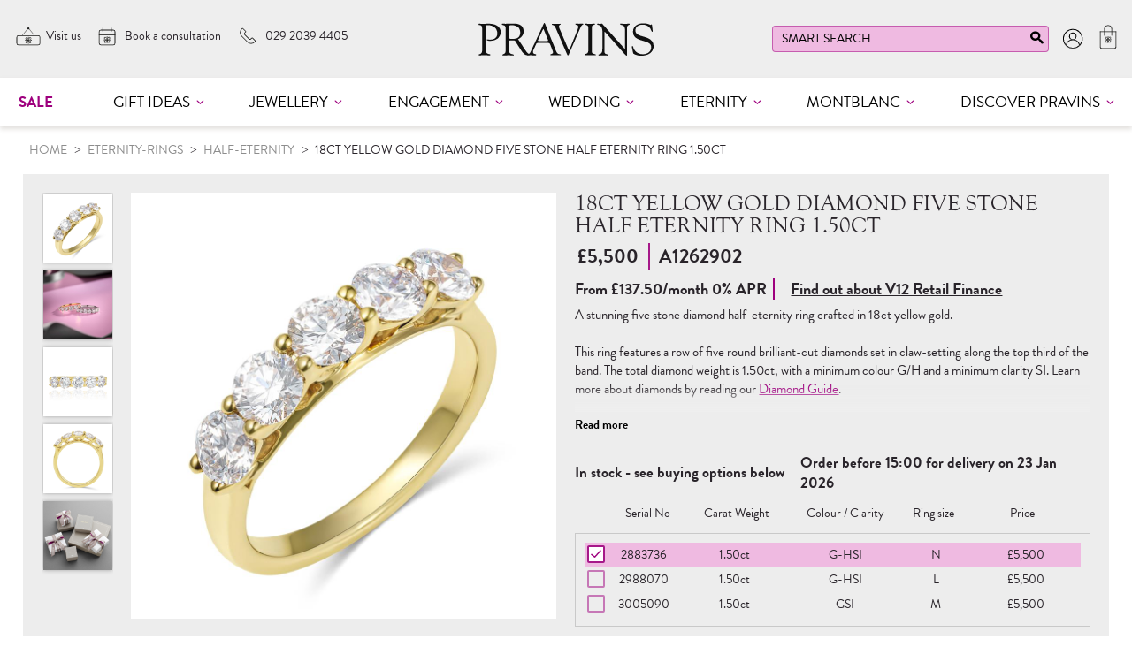

--- FILE ---
content_type: text/html; charset=utf-8
request_url: https://www.pravins.co.uk/p/A1262902/half-eternity/pravins/18ct-yellow-gold-diamond-five-stone-half-eternity-ring-150ct
body_size: 52735
content:
<!DOCTYPE html>
<html>
<head>
    <script type="text/javascript">
        "use strict";
        (function () { var method; var noop = function () { }; var methods = ['assert', 'clear', 'count', 'debug', 'dir', 'dirxml', 'error', 'exception', 'group', 'groupCollapsed', 'groupEnd', 'info', 'log', 'markTimeline', 'profile', 'profileEnd', 'table', 'time', 'timeEnd', 'timeStamp', 'trace', 'warn']; var length = methods.length; var console = (window.console = window.console || {}); while (length--) { method = methods[length]; if (!console[method]) { console[method] = noop; } } }());
        var solaConfig = {
            minPasswordLength: 7,
            cdnPath: 'https://content-pravins.sparkstone.co.uk/13/3',
			myURL: window.location.pathname,
			apiRoot: '/ajax/',
			root: '/',
			raygunApiKey: 'k0HHMDRZ7CIlb6e4xcK4tQ=='
		};
        if (solaConfig.cdnPath.slice(-1) === '/') { solaConfig.cdnPath = solaConfig.cdnPath.slice(0, -1); }
    </script>
    <meta charset="utf-8" />
    <meta name="viewport" content="width=device-width, initial-scale=1.0" />
    <title>18ct Yellow Gold Diamond Five Stone Ring 1.50ct | Pravins</title>
    <meta name="description" content="A striking statement from Pravins, this radiant five-stone diamond eternity ring is an exquisite choice for your special someone. Boasting five round brilliant-cut diamonds set delicately in fine claws, the understated 18ct yellow gold band brings an element of elegance to the distinctive five-stone arrangement." />
    <meta name="keywords" content="gold, yellow gold, 18ct gold, 18ct yellow gold, 18ct , diamond, diamond ring, eternity ring, five stone ring, diamond eternity ring, pravins, cardiff, reading, jewellery, fine jewellery , gold ring , ring " />
    <meta name="author" content="Sparkstone Ecommerce CMS" />
    <meta name="robots" content="INDEX,FOLLOW" />
    <link rel="canonical" href="https://www.pravins.co.uk/p/A1262902/half-eternity/pravins/18ct-yellow-gold-diamond-five-stone-half-eternity-ring-150ct" />
    
    
    <meta property="og:site_name" content="Pravins">

    <meta property="og:title" content="18ct Yellow Gold Diamond Five Stone Ring 1.50ct | Pravins" />
    <meta property="og:url" content="https://www.pravins.co.uk/p/A1262902/half-eternity/pravins/18ct-yellow-gold-diamond-five-stone-half-eternity-ring-150ct" />
    <meta property="og:description" content="A striking statement from Pravins, this radiant five-stone diamond eternity ring is an exquisite choice for your special someone. Boasting five round brilliant-cut diamonds set delicately in fine claws, the understated 18ct yellow gold band brings an element of elegance to the distinctive five-stone arrangement." />
    <meta property="og:image" content="//content-pravins.sparkstone.co.uk/13/3/images/catalog/i/xl_87047-A1262902.jpg" />

    
    
    
    <meta name="google-site-verification" content="pgjLlvTytjfQnUOWeYssxvkOeirh0Pu18kBvH9_NBWk" />
    
    
<link rel="stylesheet" type="text/css" media="screen" href="https://content-pravins.sparkstone.co.uk/13/3/css/bti3geq.css?v=1" />
<link rel="stylesheet" type="text/css" media="screen" href="https://content-pravins.sparkstone.co.uk/13/3/css/slick.css?v=1" />
<link rel="stylesheet" type="text/css" media="screen" href="https://content-pravins.sparkstone.co.uk/13/3/css/owl.carousel.css?v=1" />
<link rel="stylesheet" type="text/css" media="screen" href="https://content-pravins.sparkstone.co.uk/13/3/css/easy-autocomplete.themes.css?v=1" />
<link rel="stylesheet" type="text/css" media="screen" href="https://content-pravins.sparkstone.co.uk/13/3/css/easy-autocomplete.css?v=1" />
<link rel="stylesheet" type="text/css" media="screen" href="https://content-pravins.sparkstone.co.uk/13/3/css/cookieControl.css?v=1-20130303221255" />
<link rel="stylesheet" type="text/css" media="screen" href="https://content-pravins.sparkstone.co.uk/13/3/css/owl.theme.css?v=1" />
<link rel="stylesheet" type="text/css" media="screen" href="https://content-pravins.sparkstone.co.uk/13/3/css/popup.css?v=1-20140211161613" />
<link rel="stylesheet" type="text/css" media="screen" href="https://content-pravins.sparkstone.co.uk/13/3/css/owl.transitions.css?v=1" />
<link rel="stylesheet" type="text/css" media="screen" href="https://content-pravins.sparkstone.co.uk/13/3/css/jquery-ui.css?v=1-20130320234412" />
<link rel="stylesheet" type="text/css" media="screen" href="https://content-pravins.sparkstone.co.uk/13/3/css/dynamic.css?v=1-20130904170127" />
<link rel="stylesheet" type="text/css" media="screen" href="https://content-pravins.sparkstone.co.uk/13/3/css/prettyPhoto.css?v=1-20130226104158" />
<link rel="stylesheet" type="text/css" media="screen" href="https://content-pravins.sparkstone.co.uk/13/3/css/prettyPopin.css?v=1-20180129140544" />
<link rel="stylesheet" type="text/css" media="screen" href="https://content-pravins.sparkstone.co.uk/13/3/css/slick-theme.css?v=1-20220331132918" />
<link rel="stylesheet" type="text/css" media="screen" href="https://content-pravins.sparkstone.co.uk/13/3/css/jquery.qty.css?v=1-20180301104426" />
<link rel="stylesheet" type="text/css" media="screen" href="https://content-pravins.sparkstone.co.uk/13/3/css/slick.css?v=1" />
<link rel="stylesheet" type="text/css" media="screen" href="https://content-pravins.sparkstone.co.uk/13/3/css/common.css?v=1-20221111165438" />
<!--[if (lt IE 9)]><link rel="stylesheet" type="text/css" media="screen" href="https://content-pravins.sparkstone.co.uk/13/3/css/fixes/ie8.css?v=1-20140312150606" /><![endif]-->
<link rel="stylesheet" type="text/css" media="screen" href="https://content-pravins.sparkstone.co.uk/13/3/css/smartphoto.min.css?v=1" />
<link rel="stylesheet" type="text/css" media="screen" href="https://content-pravins.sparkstone.co.uk/13/3/css/nouislider.css?v=1" />


    <link rel="apple-touch-icon-precomposed" sizes="144x144" href="https://content-pravins.sparkstone.co.uk/13/3/images/ico/apple-touch-icon-144-precomposed.png">
    <link rel="apple-touch-icon-precomposed" sizes="114x114" href="https://content-pravins.sparkstone.co.uk/13/3/images/ico/apple-touch-icon-114-precomposed.png">
    <link rel="apple-touch-icon-precomposed" sizes="72x72" href="https://content-pravins.sparkstone.co.uk/13/3/images/ico/apple-touch-icon-72-precomposed.png">
    <link rel="apple-touch-icon-precomposed" href="https://content-pravins.sparkstone.co.uk/13/3/images/ico/apple-touch-icon-57-precomposed.png">
    <link rel="shortcut icon" type="image/x-icon" href="https://content-pravins.sparkstone.co.uk/13/3/images/ico/favicon.png">

    <script type="text/javascript" src="https://code.jquery.com/jquery-1.11.3.min.js"></script>
    
    
    
<script type="text/javascript" src="https://content-pravins.sparkstone.co.uk/13/3/js/jquery-1.10.2.min.js?v=1-20121129134035"></script>
<script type="text/javascript" src="https://content-pravins.sparkstone.co.uk/13/3/js/min/knockout.min.js?v=1-20230504171653"></script>
<script type="text/javascript" src="https://content-pravins.sparkstone.co.uk/13/3/js/tk-font.js?v=1"></script>
<script type="text/javascript" src="https://content-pravins.sparkstone.co.uk/13/3/js/tp.widget.bootstrap.min.js?v=1"></script>
<script type="text/javascript" src="https://content-pravins.sparkstone.co.uk/13/3/js/jquery.elevatezoom.js?v=1"></script>
<script type="text/javascript" src="https://content-pravins.sparkstone.co.uk/13/3/js/jquery.easy-autocomplete.min.js?v=1"></script>
<script type="text/javascript" src="https://content-pravins.sparkstone.co.uk/13/3/js/jquery.datetimepicker.full.min.js?v=1"></script>
<script type="text/javascript" src="https://content-pravins.sparkstone.co.uk/13/3/js/setgclidtocookie.js?v=1"></script>
<script type="text/javascript" src="https://content-pravins.sparkstone.co.uk/13/3/js/jquery.lazy.min.js?v=1"></script>
<script type="text/javascript" src="https://content-pravins.sparkstone.co.uk/13/3/js/jquery-ui.min.js?v=1-20130224120535"></script>
<script type="text/javascript" src="https://content-pravins.sparkstone.co.uk/13/3/js/owl.carousel.js?v=1"></script>
<!--[if (lte IE 7)]><script type="text/javascript" src="https://content-pravins.sparkstone.co.uk/13/3/js/lte-ie7.js?v=1-20130826094214"></script><![endif]-->
<script type="text/javascript" src="https://content-pravins.sparkstone.co.uk/13/3/js/app/global.js?v=1-20241011091554"></script>
<!--[if (lt IE 9)]><script type="text/javascript" src="https://content-pravins.sparkstone.co.uk/13/3/js/modernizr.custom.14074.js?v=1-20130224120234"></script><![endif]-->
<script type="text/javascript" src="https://content-pravins.sparkstone.co.uk/13/3/js/reviews_slider.js?v=1-20210723145838"></script>
<script type="text/javascript" src="https://content-pravins.sparkstone.co.uk/13/3/js/init_owl.js?v=1"></script>
<script type="text/javascript" src="https://content-pravins.sparkstone.co.uk/13/3/js/slick.js?v=1"></script>
<script type="text/javascript" src="https://content-pravins.sparkstone.co.uk/13/3/js/smartphoto.min.js?v=1"></script>
<script type="text/javascript" src="https://content-pravins.sparkstone.co.uk/13/3/js/nouislider.min.js?v=1"></script>
<script type="text/javascript" src="https://www.googletagmanager.com/gtag/js?id=AW-960176293" async></script>
<script>window.dataLayer = window.dataLayer || [];function gtag(){dataLayer.push(arguments);}gtag("js", new Date());gtag("config", "AW-960176293");</script>
<script src='https://www.google.com/recaptcha/api.js' async defer></script>
<script>(function(w,d,t,r,u){var f,n,i;w[u]=w[u]||[],f=function(){var o={ti:"56290210"};o.q=w[u],w[u]=new UET(o),w[u].push("pageLoad")},n=d.createElement(t),n.src=r,n.async=1,n.onload=n.onreadystatechange=function(){var s=this.readyState;s&&s!=="loaded"&&s!=="complete"||(f(),n.onload=n.onreadystatechange=null)},i=d.getElementsByTagName(t)[0],i.parentNode.insertBefore(n,i)})(window,document,"script","//bat.bing.com/bat.js","uetq");</script>


    <script> if (!isInFrame()) { 
(function(i,s,o,g,r,a,m){i['GoogleAnalyticsObject']=r;i[r]=i[r]||function(){
(i[r].q=i[r].q||[]).push(arguments)},i[r].l=1*new Date();a=s.createElement(o),
m=s.getElementsByTagName(o)[0];a.async=1;a.src=g;m.parentNode.insertBefore(a,m)
})(window,document,'script','//www.google-analytics.com/analytics.js','ga');
ga('create','UA-11659954-1','auto');
ga('send','pageview');
  } </script>

    

    <script src="/js/app/globalV2.js" type="text/javascript"></script>
    <link rel="stylesheet" type="text/css" href="/resources/css/customCSS.css" />

</head>
<body  >
    <script>dataLayer = [{'pageCategory': 'ProductPage', 'paymentMethod': '', 'visitorType': 'high-value' }]</script><noscript><iframe src='//www.googletagmanager.com/ns.html?id=GTM-N6VQB87'
height='0' width='0' style='display:none;visibility:hidden'></iframe></noscript>
<script>(function(w,d,s,l,i){w[l]=w[l]||[];w[l].push({'gtm.start':
new Date().getTime(),event:'gtm.js'});var f=d.getElementsByTagName(s)[0],
j=d.createElement(s),dl=l!='dataLayer'?'&l='+l:'';j.async=true;j.src=
'//www.googletagmanager.com/gtm.js?id='+i+dl;f.parentNode.insertBefore(j,f);
})(window,document,'script','dataLayer','GTM-N6VQB87');</script>

    <form id="sparkstone">
        <input type="hidden" id="pagehistory">
        <input type="hidden" id="pageRequestId" value="12231269" />
        <input type="hidden" id="signature" value="255930" />
        <input type="hidden" id="cdn" value="https://content-pravins.sparkstone.co.uk/13/3" />
        <input type="hidden" id="catalogTypeID" value="Product" />
        <input type="hidden" id="catalogID" value="A1262902" />
    </form>
    <div class="bg clearfix MP88" id="backgroundScene"><style>
	/*enable to hide BF menu*/
	.menuHide{
	display:none !important;
	}
	@media only screen and (max-width: 679px){
	.video__file video {
	-o-object-fit: contain;
	object-fit: contain;

	}
	}
</style>
<script>
//	function loadCookieControl(callback) {
//	var script = document.createElement('script');
//	script.src = 'https://cc.cdn.civiccomputing.com/9/cookieControl-9.x.min.js';
//	script.async = true;
//	script.onload = function () {
//	console.log('Cookie Control script loaded');
//	if (typeof callback === 'function') callback();
//	};
//	script.onerror = function () {
//	console.error('Failed to load Cookie Control script');
//	};
//	document.head.appendChild(script);
//	}
</script>
<script>
//	loadCookieControl(function () {
//	CookieControl.load(config);
//	});
</script>
<div id="headerContainer">

	<header class="stickyHeader">
		<!--<div class="topborder mob"></div>-->

		<div class="container grid">

			<div class="menu-btn mob js-toggle-mobile-menu">
				<span class="menu-icon" title="Menu">
					<div class="bar1"></div>
					<div class="bar2"></div>
					<div class="bar3"></div>
				</span>
			</div>

			<div class="topNav_left">
				<ul class="topNav_links">
					<li class="desk store-link">
						<a href="/our-boutiques">
							<span class="icon-pravins icon-boutiques" title="Visit our boutiques"></span>
							<span class="fw-text" title="Visit our boutiques">Visit us</span>
						</a>
					</li>
					<li class="desk consultant-link">
						<a class="js-toggle-mobile-booking" href="javascript:;" title="Book Viewing">
							<span class="icon-pravins icon-book-appointment" title="Book a consultation"></span>
							<span class="fw-text" title="Book a consultation">Book a consultation</span>
						</a>
					</li>
					<li class="desk phone-link">
						<a href="tel:+442920394405" class="phone-link-tag">
							<span class="icon-pravins icon-call-us" title="Call us"></span>
							<span class="fw-text phone-number" title="Call us">029&nbsp;2039&nbsp;4405</span>
						</a>
						<script> 
							if (window.location.origin.indexOf("pravins.co.uk") >= 0) 
							{
							gtag('config', 'AW-960176293/H-fRCJzIrJICEKXB7MkD', { 'phone_conversion_number': '02920394405' }); 
							}	
						</script> 
					</li>
				</ul>
			</div>

			<div class="topNav_right loginWrapper">
				<ul class="topNav_links loginList">
					<li class="search search-desktop">
						        <form  class="quickSearchForm" action="javascript:;" id="quickSearchForm" method="post" onsubmit="searchSubmit();">
            
            <input id="keyword" name="search" placeholder="Smart search" type="text" value="">
            <button class="icon-search" onclick="$('.quickSearchForm').submit();" title="click here to submit your search"></button> <input id="defaultSearch" type="hidden" value="Smart search">
        </form> 
					</li>
					<li class="search-btn mob"><!--<span class="icon-search" onclick="$('#keyword').trigger('click');"  title="Search Pravins website"></span>--></li>
					<li>
						
<div class="account-link">
<span class="tabl">
	<a href="/account-login" title="Log in"><span class="icon-pravins icon-your-account large"></span>
		<span class="sr-only">Log in</span>
	</a>
</span>
</div>

					</li>
					<li class="basket-link">
						 
<div class="component basket" id="sscMBC" rel="18" data-items="0">

	<button class="view_mb">
		<span aria-hidden="true" class="icon icon-bag" title="My shopping bag"> </span>
		<span class="items" data-basket-count="0">0</span>
	</button>

	<div class="mb_panel popoutForm" id="miniBasket">
		<header class="basket-header">
			<span class="icon-pravins icon-mob-cross"></span>
			<h3>Shopping Bag</h3>
		</header>
		<section class="basket-table">
			<ul class="product_list">
				
	<li class="empty-basket">
		<h3>Sorry, there are no items in your basket</h3>
	</li>
	

			</ul>
			<ul class="basket-total">
				


			</ul>
		</section>
		
	</div>


	<script>
		$(document).ready(function () {
		var value_or_null = (document.cookie.match(/^(?:.*;)?\s*Customer\s*=\s*([^;]+)(?:.*)?$/) || [, null])[1];
		var pageURL = $(location).attr("href").split('/').pop();
		if (value_or_null == null) {
		if (pageURL == "guest") {
		if (typeof proceedAsGuest != 'undefined') {
		if (proceedAsGuest != "not" || proceedAsGuest != "false") {
		$(".GuestCheckoutText").fadeIn();
		}
		}
		}
		}
		});
	</script>
	
					</li>
				</ul>
			</div>

			<div class="header__logo-container">
				<a class="logo" href="/">
					<span class="screen-reader-text" title="Pravins logo">Pravins brand</span>
				</a>
			</div>

		</div>
		<div class="mob mobSearchParent"><div class="mobSearch" onclick="$('#keyword').trigger('click');">SMART SEARCH<svg class="" fill="#fff" height="24" viewBox="0 0 24 24" width="24" xmlns="http://www.w3.org/2000/svg"><path d="M15.5 14h-.79l-.28-.27C15.41 12.59 16 11.11 16 9.5 16 5.91 13.09 3 9.5 3S3 5.91 3 9.5 5.91 16 9.5 16c1.61 0 3.09-.59 4.23-1.57l.27.28v.79l5 4.99L20.49 19l-4.99-5zm-6 0C7.01 14 5 11.99 5 9.5S7.01 5 9.5 5 14 7.01 14 9.5 11.99 14 9.5 14z"></path></svg></div></div>
		<script>(function (w, d, t, r, u) { var f, n, i; w[u] = w[u] || [], f = function () { var o = { ti: "56290210" }; o.q = w[u], w[u] = new UET(o), w[u].push("pageLoad") }, n = d.createElement(t), n.src = r, n.async = 1, n.onload = n.onreadystatechange = function () { var s = this.readyState; s && s !== "loaded" && s !== "complete" || (f(), n.onload = n.onreadystatechange = null) }, i = d.getElementsByTagName(t)[0], i.parentNode.insertBefore(n, i) })(window, document, "script", "//bat.bing.com/bat.js", "uetq");</script>
		<script
		type="text/javascript">(function (c, l, a, r, i, t, y) { c[a] = c[a] || function () { (c[a].q = c[a].q || []).push(arguments) }; t = l.createElement(r); t.async = 1; t.src = "https://www.clarity.ms/tag/" + i; y = l.getElementsByTagName(r)[0]; y.parentNode.insertBefore(t, y); })(window, document, "clarity", "script", "3z6cdyjp9m");</script>
	</header>

	<nav class="searchContainer popoutForm" id="Nav2">
		<header>
			<span class="icon icon-mob-cross"></span>
			<h2>Search</h2>
		</header>
		<section class="content">
			<div class="search search-mobile"></div>
			<div class="recentViewMob">
				<div class="btn">Recently viewed</div>
				

<article class="productscroll productscrollGrid product summary stamp clearfix" itemscope itemtype="https://schema.org/Product">
	<div style="display:none;" itemprop="sku">A1262902</div>
	<a href="/p/A1262902/half-eternity/pravins/18ct-yellow-gold-diamond-five-stone-half-eternity-ring-150ct" itemprop="url" title="18ct Yellow Gold Diamond Five Stone Half Eternity Ring 1.50ct ">
		
		<img alt="18ct Yellow Gold Diamond Five Stone Half Eternity Ring 1.50ct  thumbnail " class="prodImg" id="stampImage_690" itemprop="image" src="//content-pravins.sparkstone.co.uk/13/3/images/catalog/i/l_87047-A1262902.jpg"/>
	</a>
	<div class="prodName" itemprop="name"><a href="/p/A1262902/half-eternity/pravins/18ct-yellow-gold-diamond-five-stone-half-eternity-ring-150ct">18ct Yellow Gold Diamond Five Stone Half Eternity Ring 1.50ct </a></div>
	<meta itemprop="sku" content="A1262902" />
	<meta itemprop="description"content="18ct Yellow Gold Diamond Ring">
	<div class="prodOffer " itemprop="offers" itemscope="" itemtype="https://schema.org/Offer">
		<!--<div class="">-->
			
			<span class="prodPrice RRP"><span class=""><span class="small"></span><span id="wpinc_690" class="strike"></span></span></span>
			<!--<span class="prodPrice"><span><span class="small">&nbsp;</span><span id="pinc_690" class="priceTxt"><span content="&pound;5,500.00">&pound;5,500.00</span></span></span></span>-->
			<span class="prodPrice"><span><span class="small">&nbsp;</span><span class=""><span content="5500">£5500</span><span class="leftPole">A1262902</span></span></span></span>
			<span itemprop="description" style="display:none;">18ct Yellow Gold Diamond Ring</span>
			<meta itemprop="availability" content="https://schema.org/InStock" />
			<meta itemprop="url" content="/p/A1262902/half-eternity/pravins/18ct-yellow-gold-diamond-five-stone-half-eternity-ring-150ct">
			<meta itemprop="priceCurrency" content="GBP">
			<meta itemprop="price" content="4583.33">
		<!--</div>-->
		<!--<div class="stockCode ">
			A1262902
		</div>	-->
	</div>
	<input type="hidden" id="Qty690" name="Qty690" value="1" action="add"/>
<input type="hidden" id="stockcode_690" name="stockcode_690" value="A1262902" />
<input type="hidden" id="isMatrix_690" name="isMatrix_690" value="False" />
<input type="hidden" id="isSuper_690" name="isSuper_690" value="False" />
<input type="hidden" id="inSuper_690" name="inSuper_690" value="False" />
<input type="hidden" id="inWishList_690" name="inWishList_690" value="False" />
<input type="hidden" id="isAssembly_690" name="isAssembly_690" value="False" />
<input type="hidden" id="hasOuters690" name="hasOuters690" value="False" />
<input type="hidden" id="isMiniBasket_690" name="isMiniBasket_690" value="True" />
<input type="hidden" id="axisCount_690" name="axisCount_690" value="0" />
<input type="hidden" id="allowOOSPurchase_690" name="allowOOSPurchase_690" value="false" />
<input type="hidden" id="allowOOSEmail_690" name="allowOOSEmail_690" value="false" />
<input type="hidden" id="isProductStamp_690" name="isProductStamp_690" value="true" />
<input type="hidden" id="overrideCustomerGridList_690" name="overrideCustomerGridList_690" value="false" />
<input type="hidden" id="subscribeDiscount_690" name="subscribeDiscount_690" value="0" />
<input type="hidden" id="subscribeRepetitions_690" name="subscribeRepetitions_690" value="0" />
<input type="hidden" id="canAddToBasket_690" name="canAddToBasket_690" value="true" />

</article>




			</div>
		</section>
	</nav>

	<nav class="enquireContainer popoutForm" id="Nav3">
		<header>
			<span class="icon icon-mob-cross"></span>
			<h2>Enquire</h2>
			<p>Enquire about: <span id="eqprodname"></span></p>
		</header>
		<section class="enquireForm">
			
<div id="commentThankyou" style="padding: 30px; display:none;">
    
    <h3>Thank you!</h3>
    <p class="thankYouText">We have received your enquiry and will respond to you as soon as possible. For urgent enquiries please call us using the telephone number below.</p>
	<p>Phone us on <a href="tel:+442920394405"  class="phone-link-tag" style="color: black">029 2039 4405</a></p>
    
</div>
<section id="commentContents">
	
<script>
	
	const ipField3 = document.getElementById("formfriendname");

	// Only run the IP fetch if at least one field exists
	if (ipField3) {
	fetch("https://api.ipify.org?format=json")
	.then(r => r.json())
	.then(data => {
	console.log("Public IP:", data.ip);

	if (ipField3) {
	ipField3.value = data.ip;
	}
	});
	}
</script>
<form action="javascript:;" data-type="contactProductForm" data-validate="true" id="contactProductForm" method="post" name="contactProductForm">
    <section>
        <dl class="contact-form--name">
            <dt class="label sr-only">Name:</dt>
            <dd class="input koval_field"><input class="koval_required" name="name" placeholder="Name" required size="34" title="Your name is required." type="text" value=""/></dd>
       </dl>
	   <dl class="contact-form--email">
            <dt class="label sr-only">Email:</dt>
            <dd class="input koval_field"><input id="contactFormEmail" class="koval_email koval_required" name="email" placeholder="Email" required size="34" title="A valid email is required." type="text" value=""/></dd>
		</dl>
	   <dl class="contact-form--phone">
            <dt class="label sr-only">Phone:</dt>
            <dd class="input koval_field"><input class="koval_phone koval_required" name="telephone" placeholder="Phone" required size="34" title="A valid phone number is required." type="text"/></dd>
		</dl>
	   <!--<dl class="contact-form--pcode">
            <dt class="label sr-only">Post Code:</dt>
			<dd class="input koval_field"><input class="koval_postcode koval_required" name="postcode" placeholder="Post Code" required size="34" title="A post code is required." type="text"/></dd>
       </dl>-->
	   <dl class="contact-form--boutique">
            <dt class="label sr-only">Choose your closest boutique:</dt>
            <dd class="input">
                <!--<select class="" name="vp_appointmentBranch">
					<option selected="selected">Choose your closest boutique:</option>
                    <option value="Cardiff">Cardiff</option>
                    <option value="Reading">Reading</option>
                    <option value="Online">Online only</option>
                </select>-->
					<div class="radio-branch">
						<p>Choose your closest boutique:</p>
						<div class="grid3accross">
						<label>
							<input type="radio" name="vp_appointmentBranch" value="Cardiff" checked>
								Cardiff
						</label>
						<label>
							<input type="radio" name="vp_appointmentBranch" value="Reading">
								Reading
						</label>
						<label>
							<input type="radio" name="vp_appointmentBranch" value="Milton Keynes">
								Milton Keynes
						</label>
						<label>
							<input type="radio" name="vp_appointmentBranch" value="Online">
								Online only
						</label>
						</div>
					</div>
            </dd>
       </dl>
	   <dl class="contact-form--message">
            <dt class="label sr-only">Your message:</dt>
            <dd>
                <textarea class="koval_required" placeholder="Your message" cols="50" name="comment" required rows="5" title="A message is required"></textarea>
            </dd>
		</dl>
	   <!--<dl class="contact-form--preference" >
            <dt class="label">How would you like us to get in touch?</dt>
            <div class="form_group inline">
                <dd class="input koval_field">
                    <label>
                        <input value="Telephone" name="friendname" type="checkbox"/> Phone
                    </label>
                </dd>
                <dd class="input koval_field">
                    <label>
                        <input value="WhatsApp" name="lastname" type="checkbox" /> WhatsApp
                    </label>
                </dd>
                <dd class="input koval_field">
                    <label>
                        <input value="Email" name="friendemail" type="checkbox" /> Email
                    </label>
                </dd>
            </div>
        </dl>-->
        
    </section>

    <footer>
        <input class="btn btn-primary" type="submit" value="Submit">
        <input name="emailtype" type="hidden" value="1"/>
        <input id="formStockCode2" name="stockcode" type="hidden" value=""/>
		<input id="formfriendname2" name="friendname" type="hidden" value="" />
		<div class="g-recaptcha" data-sitekey="6LfEdUwqAAAAAMLnPDmFwrn_Q551FVmTtxqcNz-c"></div>
    </footer>
		
    </form>
    
</sectionn>


		</section>
	</nav>

	<nav class="bookingContainer popoutForm" id="Nav4">
		<header>
			<span class="icon icon-mob-cross"></span>
			<h2>Arrange a consultation</h2>
		</header>
		<section class="bookingForm">
			
<section id="appointmentContents" class="sdbContact">
	
<form action="javascript:;" data-type="contactAppointment" data-validate="true" id="contactProductForm2" method="post"
	name="contactAppointment">
	<section>
		<dl class="">
			<dt class="label sr-only">Name:</dt>
			<dd class="input koval_field"><input class="koval_required" name="name" placeholder="Name" required
			size="34" title="Your name is required." type="text" value="" /></dd>

			<dt class="label sr-only">Email:</dt>
			<dd class="input koval_field"><input id="bookingEmail" class="koval_email koval_required" name="email" placeholder="Email"
			required size="34" title="A valid email is required." type="text" value="" /></dd>

			<dt class="label sr-only">Phone:</dt>
			<dd class="input koval_field"><input class="koval_phone koval_required" name="telephone" placeholder="Phone"
			required size="34" title="A valid phone number is required." type="text" /></dd>

			<dt class="label sr-only">Choose your location:</dt>
			<div class="">
				<dd class="input">
					<!--<select class="select-branch" name="vp_appointmentBranch">
						<option value="none" selected="selected">Choose your location:</option>
						<option value="Cardiff">Cardiff</option>
						<option value="Reading">Reading</option>
						<option value="Virtual">Virtual</option>
					</select>-->
					<div class="radio-branch">
						<p>Choose your location:</p>
						<div class="grid3accross">
						<label>
							<input type="radio" name="vp_appointmentBranch" value="Cardiff" checked>
								Cardiff
						</label>
						<label>
							<input type="radio" name="vp_appointmentBranch" value="Reading">
								Reading
						</label>
						<label>
							<input type="radio" name="vp_appointmentBranch" value="Milton Keynes">
								Milton Keynes
						</label>
						<label>
							<input type="radio" name="vp_appointmentBranch" value="Virtual">
								Virtual
						</label>
						</div>
					</div>
					

				</dd>
			</div>
			
			
<!--<div class="">*Our Reading boutique is temporarily closed for refurbishment - appointments available from Monday 20th of June</div>-->
			<dt class="label">Select a date and time</dt>
			<dd class="input datePickerGrid">
				<input type="text"  required="required" id="datepicker" name="vp_appointmentDate" class="form-control"  placeholder="Date">
					<input type="text"  required="required" id="timepicker" name="vp_appointmentTime" class="form-control" placeholder="Time">
						
			</dd><input name="vp_appointmentDateTime" class="koval_required" id="datetimepicker" type="text" required="required" style="display:none;">
			<div class="label time-note" id="timeNote"></div>

			<dt class="label">Details:</dt>
			<dd>
				<textarea
					placeholder="Please specify the product title of the item you would like to view and any other details."
					class="koval_required" cols="50" name="vp_appointmentDetails" required rows="6"
				title="A message is required"></textarea>
			</dd>
		</dl>

	</section>

	<footer>
			<input name="emailtype" type="hidden" value="8" />
			<input name="vp_productname" type="hidden" value="8" />
			<input id="formStockCode" name="stockcode" type="hidden" value="" />
			<input id="formfriendname" name="friendname" type="hidden" value="" />
			<div class="g-recaptcha" data-sitekey="6LfEdUwqAAAAAMLnPDmFwrn_Q551FVmTtxqcNz-c"></div>
			<input id="bookingSubmitBtn" class="btn btn-primary" type="submit" value="Submit">
	</footer>

	<style>
		.datePickerGrid{
		display: grid;
		grid-template-columns: auto auto;}
		
		.xdsoft_datetimepicker .xdsoft_datepicker, .xdsoft_datetimepicker .xdsoft_timepicker  {
		width: 100%;
		}
		
		.xdsoft_datetimepicker .xdsoft_timepicker .xdsoft_next, .xdsoft_datetimepicker .xdsoft_timepicker .xdsoft_prev {
		margin-left: 36%;
		}
		.grid3accross{
		display: grid;
		grid-template-columns: auto auto auto;
		}
		.grid3accross label {
		display: grid;
		grid-template-columns: auto auto;
		margin-bottom: 5px;
		}
		.popoutForm footer {
		z-index: 23;
		}
		.popoutForm .bookingForm #appointmentContents form section, #commentContents form section {
		padding: 0.5em 2.5em;
		}
		.bookingForm #appointmentContents form section, #commentContents form section {
		padding: 0.5em 0.5em;
		}
		
		.grid3accross label input[type=radio] {
		margin: 0;
		}

	</style>
</form>
<script>
	
	// Try to find the fields (they may or may not exist)
	const ipField1 = document.getElementById("formfriendname");
	const ipField2 = document.getElementById("formfriendname2");

	// Only run the IP fetch if at least one field exists
	if (ipField1 || ipField2) {
	fetch("https://api.ipify.org?format=json")
	.then(r => r.json())
	.then(data => {
	console.log("Public IP:", data.ip);

	if (ipField1) {
	ipField1.value = data.ip;
	}

	if (ipField2) {
	ipField2.value = data.ip;
	}
	});
	}
</script>

</section>
<section id="appointmentThankyou" style="display:none;">
	
<h3>Thank you!</h3>
<p>We have received your enquiry and will respond to you as soon as possible. For urgent enquiries please call us using the
telephone number below.</p>
<br />
<p>Phone us on <a href="tel:+442920394405"  class="phone-link-tag" style="color: black">029 2039 4405</a></p>

</section>

		</section>
	</nav>
	<nav class="klaraCalcContainer popoutForm" id="Nav5">
		<header>
			<h2>SHOP NOW, PAY LATER WITH</h2><div class="KlarnaPaymentPink"></div>
			<span class="icon icon-mob-cross"></span>
		</header>
		<section class="klarnaCalc">
			<div  class="klarnaCalcPayIn3">
				<div class="klarnaCalcHeader">Pay In 3 | Make three easy payments of <span class="klarnaPI3Value"></span></div>
				<div>
					<ol>
						<li>Select Klarna Pay In 3 at Checkout</li>
						<li>Make the initial payment to receive your order</li>
						<li>Make the remaining payments after 30 and 60 days respectively</li>
					</ol>
				</div>
			</div>
			<div  class="klarnaCalcPayLater" style="display:none;">
				<div  class="klarnaCalcHeader">Pay Later 30 | Up to 30 days to pay</div>
				<div>
					<ol>
						<li>Select Klarna Pay Later 30 at Checkout</li>
						<li>Input your card details</li>
						<li>Make payment 30 days after purchase</li>
					</ol>
				</div>

			</div>
			<div  class="klarnaCalcPayinX" style="display:none;">
				<div  class="klarnaCalcHeader">Interest Free Credit | Apply for finance and payover 6, 12 or 24 months at 0% interest</div>
				<div>
					<ol>
						<li>Select Klarna IFC at Checkout and complete the finance application</li>
						<li>Pay 10% Deposit for purchases over £1000</li>
						<li>Pay monthly instalments over the term</li>
					</ol>
				</div>
				
				<div class="klarnaIFCPayGrid">
					<div>6 monthly payments of <span class="klarnaIFC6monthly"></span></div>
					<div>12 monthly payments of <span class="klarnaIFC12monthly"></span></div>
					<div>24 monthly payments of <span class="klarnaIFC24monthly"></span></div>
					
					<!--<div>12 Month Credit Example</div>
					<div>10% deposit of <span class="klarnaIFCtenPC"></span></div>
					<div>12 monthly payments of <span class="klarnaIFCmonthly"></span></div>-->
				</div>
			</div>
		</section>
	</nav>
	
<div class="mainnav">
	<nav class="megamenuContainer container" id="Nav1">
		<div class="menu-btn mob">
			<!--<div class="topborder mob"></div>-->
			<span class="icon-mob-cross js-toggle-mobile-menu"></span>
			<a class="logo" href="/">
				<span class="screen-reader-text">Pravins Logo</span>
			</a>
			<ul class="floatr topnav mobAccLogout">
				
<div class="account-link">
<span class="tabl">
	<a href="/account-login" title="Log in"><span class="icon-pravins icon-your-account large"></span>
		<span class="sr-only">Log in</span>
	</a>
</span>
</div>

			</ul>
		</div>
		<div class="mobile-scoll container">
			<div class="level1">
				<nav style="margin-bottom:0px !important;">
					<ul class="productNav" itemscope itemtype="https://schema.org/SiteNavigationElement">
						
<li class="menuPink menuStrong arrowHide menuHide " id="">
	<a  data-menu="header_mega_menu_megamenu_37" href="/c/6100/christmas-gift-ideas" itemprop="url" target="_top" title="CHRISTMAS"><span
	itemprop="name">CHRISTMAS</span></a>
</li>

<li class="menuStrong menuPink arrowHide " id="">
	<a  data-menu="header_mega_menu_megamenu_38" href="/c/6011" itemprop="url" target="_top" title="SALE"><span
	itemprop="name">SALE</span></a>
</li>

<li class="menuOption menuBlack             " id="">
	<a  data-menu="header_mega_menu_megamenu_32" href="javascript:;" itemprop="url" target="_top" title="GIFT IDEAS"><span
	itemprop="name">GIFT IDEAS</span></a>
</li>

<li class="menuOption menuBlack           " id="categoryJewelleryLink">
	<a  data-menu="header_mega_menu_megamenu_26" href="javascript:;" itemprop="url" target="_top" title="JEWELLERY"><span
	itemprop="name">JEWELLERY</span></a>
</li>

<li class="menuOption menuBlack                              " id="categoryEngagementLink">
	<a  data-menu="header_mega_menu_megamenu_7" href="javascript:;" itemprop="url" target="_top" title="ENGAGEMENT"><span
	itemprop="name">ENGAGEMENT</span></a>
</li>

<li class="menuOption menuBlack                " id="categoryWeddingLink">
	<a  data-menu="header_mega_menu_megamenu_9" href="javascript:;" itemprop="url" target="_top" title="WEDDING"><span
	itemprop="name">WEDDING</span></a>
</li>

<li class="menuOption menuBlack                  " id="categoryEternityLink">
	<a  data-menu="header_mega_menu_megamenu_10" href="javascript:;" itemprop="url" target="_top" title="ETERNITY"><span
	itemprop="name">ETERNITY</span></a>
</li>

<li class="menuOption menuBlack         " id="categoryMontBlancLink">
	<a  data-menu="header_mega_menu_megamenu_34" href="javascript:;" itemprop="url" target="_top" title="MONTBLANC"><span
	itemprop="name">MONTBLANC</span></a>
</li>

<li class="menuOption menuBlack                     " id="categoryDiscoverLink">
	<a  data-menu="header_mega_menu_megamenu_11" href="javascript:;" itemprop="url" target="_top" title="Discover Pravins"><span
	itemprop="name">DISCOVER PRAVINS</span></a>
</li>

					</ul>
				</nav>
				<nav class="mob">
					<ul class="productNav extralinks" itemscope itemtype="https://schema.org/SiteNavigationElement">
						<li class="store-link">
							<a href="/our-boutiques">
								<span class="icon-pravins icon-boutiques" title="Visit our boutiques"></span>
								<span class="fw-text" title="Visit our boutiques">Visit us</span>
							</a>
						</li>
						<li class="consultant-link">
							<a class="js-toggle-mobile-booking" href="javascript:;" title="Book Viewing">
								<span class="icon-pravins icon-book-appointment" title="Book a consultation"></span>
								<span class="fw-text" title="Book a consultation">Book a consultation</span>
							</a>
						</li>
						<li class="phone-link">
							<a href="tel:+442920394405"  class="phone-link-tag">
								<span class="icon-pravins icon-call-us" title="Call us"></span>
								<span class="fw-text phone-number" title="Call us">Call us 029 2039 4405</span>
							</a>
						</li>
						<li class="accounts-link">
							<a href="/account">
								<span class="icon-pravins icon-your-account large"></span>
								<span class="fw-text" title="Call us">My Account</span>
							</a>
						</li>
					</ul>
				</nav>
			</div>
			<div class="container menuPanels level2">
				
<div class="megamenu clearfix row-fluid" data-menutype="header_mega_menu_megamenu" id="header_mega_menu_megamenu_37">
	[missing element 6]
</div>

<div class="megamenu clearfix row-fluid" data-menutype="header_mega_menu_megamenu" id="header_mega_menu_megamenu_38">
	[missing element 6]
</div>

<div class="megamenu clearfix row-fluid" data-menutype="header_mega_menu_megamenu" id="header_mega_menu_megamenu_32">
	<ul class="nav__sub VALENTINES">
    <li class="nav__parent nav-back js-back mob">
        <h4 class="nav__link">
            Back
        </h4>
    </li>
    <li class="nav__parent">
        <h4>GIFT IDEAS</h4>
        <ul class="nav__sub">
            <li class=" active nav__link">
                <a class="nav__link sl-list-anchor" style="font-weight: 700; color: #9e007e;"href="/c/9013/new-in">New In</a>
            </li>
            <li class=" active nav__link">
                <a class="nav__link sl-list-anchor" href="/c/6048/diamond-gift-ideas">Diamond Gift Ideas</a>
            </li>
            <li class=" active nav__link">
                <a class="nav__link sl-list-anchor" href="/c/6049/coloured-gemstone-gift-ideas">Coloured Gemstone Gift Ideas</a>
            </li>
            <li class=" active nav__link">
                <a class="nav__link sl-list-anchor" href="/c/6050/jewellery-gift-sets">Jewellery Gift Sets</a>
            </li>
            <li class=" active nav__link">
                <a class="nav__link sl-list-anchor" href="/c/9034/gifts-for-him">Gifts For Him</a>
            </li>
            <li class=" active nav__link">
                <a class="nav__link sl-list-anchor" href="/c/9017/gifts-for-her">Gifts For Her</a>
            </li>
        </ul>
    </li>
    <li class="nav__parent">
        <h4>GIFT IDEAS BY PRICE</h4>
        <ul class="nav__sub">
            <li class=" nav__link">
                <a class="nav__link sl-list-anchor" href="/c/6025/gifts-under-500">Gifts under £500</a>
            </li>
            <li class=" nav__link">
                <a class="nav__link sl-list-anchor" href="/c/6007/gifts-under-1500">Gifts under £1500</a>
            </li>
            <li class=" nav__link">
                <a class="nav__link sl-list-anchor" href="/c/6005/gifts-under-3000">Gifts under £3000</a>
            </li>
        </ul>
    </li>
    <li class="nav__parent">
        <h4>POPULAR CATEGORIES</h4>
        <ul class="nav__sub">
            <li class=" nav__link">
                <a class="nav__link sl-list-anchor" href="/c/6057/pearl-stud-and-drop-earrings">Pearl Earrings</a>
            </li>
            <li class=" nav__link">
                <a class="nav__link sl-list-anchor" href="/c/6055/18ct-gold-hoop-earrings">Gold Hoop Earrings</a>
            </li>
            <li class=" nav__link">
                <a class="nav__link sl-list-anchor" href="/c/6058/diamond-stud-earrings">Diamond Stud Earrings</a>
            </li>
            <li class=" nav__link">
                <a class="nav__link sl-list-anchor" href="/c/6104/diamond-hoop-earrings">Diamond Hoop Earrings</a>
            </li>
            <li class=" nav__link">
                <a class="nav__link sl-list-anchor" href="/c/6063/rainbow-sapphire-jewellery">Rainbow Sapphire Jewellery</a>
            </li>
            <li class=" nav__link">
                <a class="nav__link sl-list-anchor" href="/c/6061/tennis-bracelets">Tennis Bracelets</a>
            </li>
            <li class=" nav__link">
                <a class="nav__link sl-list-anchor" href="/c/6075/princess-cut-diamond-jewellery">Princess-Cut Diamonds</a>
            </li>
            <li class=" nav__link">
                <a class="nav__link sl-list-anchor" href="/c/6054/18ct-gold-earrings">18ct Gold Earrings</a>
            </li>
            <li class=" nav__link">
                <a class="nav__link sl-list-anchor" href="/c/6052/18ct-gold-bangles">18ct Gold Bangles</a>
            </li>
            <li class=" nav__link">
                <a class="nav__link sl-list-anchor" href="/c/6059/18ct-gold-bracelets">18ct Gold Bracelets</a>
            </li>
        </ul>
    </li>
</ul>
<style>
    .menufd6397 {
                                                                                                                                                    /*background-color: #1A348E;*/
                                                                                                                                                   	/*padding-right: 45px !important;*/
                                                                                                                                                   	}
                                                                                                                                                   	
                                                                                                                                                       .menufd6397 a span  {
                                                                                                                                                               	color: #9e007e !important;
                                                                                                                                                   				font-weight:700;
                                                                                                                                                       }
                                                                                                                                                	
                                                                                                                                                	
                                                                                                                                                	/*pravinsbauble.png*/
                                                                                                                                                
                                                                                                                                                	li#CHRISTMASmenu a span:after{
                                                                                                                                                	content: '';
                                                                                                                                                	position: absolute;
                                                                                                                                                	height: 70px;
                                                                                                                                                	width: 70px;
                                                                                                                                                	top: -10px;
                                                                                                                                                	right: -40px;
                                                                                                                                                	background: transparent url(https://content-pravins.sparkstone.co.uk/13/3/images/icons/baublewithlogo1.svg) no-repeat;
                                                                                                                                                	display: block;
                                                                                                                                                	background-size: contain;
                                                                                                                                                	}
                                                                                                                                                	.st1{fill:#1A348E;}
                                                                                                                                                
                                                                                                                                                	@media only screen and (max-width: 679px){
                                                                                                                                                	li#CHRISTMASmenu a span:after{left: 100px;
                                                                                                                                                	}
                                                                                                                                                	.menu5c1a63 {
                                                                                                                                                	padding-right: 2px !important;
                                                                                                                                                	}
                                                                                                                                                	}
</style>
</div>

<div class="megamenu clearfix row-fluid" data-menutype="header_mega_menu_megamenu" id="header_mega_menu_megamenu_26">
	<ul class="nav__sub">
    <li class="nav__parent nav-back js-back mob">
        <h4 class="nav__link">
            Back
        </h4>
    </li>
    <li class="nav__parent">
        <h4>BROWSE BY TYPE</h4>
        <ul class="nav__sub">
            <li class=" active nav__link">
                <a class="nav__link sl-list-anchor" style="font-weight: 700; color: #9e007e;"href="/c/9013/new-in">New In</a>
            </li>
            <li>
                <a class="nav__link" href="/c/9001/jewellery">
                    All Jewellery
                </a>
            </li>
            <li>
                <a class="nav__link" href="/c/9054/rings">
                    Dress Rings
                </a>
            </li>
            <li>
                <a class="nav__link" href="/c/9032/earrings">
                    Earrings
                </a>
            </li>
            <li>
                <a class="nav__link" href="/c/9028/pendants-necklaces">
                    Pendants & Necklaces
                </a>
            </li>
            <li>
                <a class="nav__link" href="/c/6068/pendant-chains">Pendant Chains
                </a>
            </li>
            <li>
                <a class="nav__link" href="/c/6010/chains">All Chains
                </a>
            </li>
            <li>
                <a class="nav__link" href="/c/9016/bracelets-bangles">
                    Bracelets & Bangles
                </a>
            </li>
            <li>
                <a class="nav__link" href="/c/6034/one-of-a-kind">
                    One Of A Kind
                </a>
            </li>
        </ul>
    </li>
    <li class="nav__parent">
        <h4>BROWSE BY GEMSTONE</h4>
        <ul class="nav__sub">
            <li class=" nav__link">
                <a class="nav__link sl-list-anchor" href="/c/6009/diamond-jewellery">Diamond</a>
            </li>
            <li class=" nav__link">
                <a class="nav__link sl-list-anchor" href="/c/9018/sapphire-jewellery">Sapphire</a>
            </li>
            <li class=" nav__link">
                <a class="nav__link sl-list-anchor" href="/c/9010/emerald-jewellery">Emerald</a>
            </li>
            <li class=" nav__link">
                <a class="nav__link sl-list-anchor" href="/c/9014/ruby-jewellery">Ruby</a>
            </li>
            <li class=" nav__link">
                <a class="nav__link sl-list-anchor" href="/c/9007/aquamarine-jewellery">Aquamarine</a>
            </li>
            <li class=" nav__link">
                <a class="nav__link sl-list-anchor" href="/c/6074/morganite-jewellery">Morganite</a>
            </li>
            <li class=" nav__link">
                <a class="nav__link sl-list-anchor" href="/c/6019/amethyst-jewellery">Amethyst</a>
            </li>
            <li class=" nav__link">
                <a class="nav__link sl-list-anchor" href="/c/6032/opal-jewellery">Opal</a>
            </li>
            <li class=" nav__link">
                <a class="nav__link sl-list-anchor" href="/c/9022/pearl-jewellery">Pearl</a>
            </li>
            <li class=" nav__link">
                <a class="nav__link sl-list-anchor" href="/c/6033/gemstone-jewellery">All Gemstones</a>
            </li>
            <li class=" nav__link">
                <a class="nav__link sl-list-anchor" href="/c/6020/plain-gold-jewellery">Plain Gold</a>
            </li>
        </ul>
    </li>
    <li class="nav__parent">
        <h4>BROWSE BY METAL</h4>
        <ul class="nav__sub">
            <li class=" nav__link">
                <a class="nav__link sl-list-anchor" href="/c/6087/18ct-yellow-gold">18ct Yellow Gold</a>
            </li>
            <li class=" nav__link">
                <a class="nav__link sl-list-anchor" href="/c/6088/18ct-rose-gold">18ct Rose Gold</a>
            </li>
            <li class=" nav__link">
                <a class="nav__link sl-list-anchor" href="/c/6089/18ct-white-gold">18ct White Gold</a>
            </li>
        </ul>
    </li>
    <li class="nav__parent">
        <h4>BROWSE BY COLLECTION</h4>
        <ul class="nav__sub">
            <li class=" nav__link">
                <a class="nav__link sl-list-anchor" href="/b/6020/aira">Aira</a>
            </li>
            <li class=" nav__link">
                <a class="nav__link sl-list-anchor" href="/b/6065/aurora">Aurora</a>
            </li>
            <li class=" nav__link">
                <a class="nav__link sl-list-anchor" href="/b/9057/bloom">Bloom</a>
            </li>
            <li class=" nav__link">
                <a class="nav__link sl-list-anchor" href="/b/6016/bonbon">Bonbon</a>
            </li>
            <li class=" nav__link">
                <a class="nav__link sl-list-anchor" href="/b/6023/cadence">Cadence</a>
            </li>
            <li class=" nav__link">
                <a class="nav__link sl-list-anchor" href="/b/9058/camellia">Camellia</a>
            </li>
            <li class=" nav__link">
                <a class="nav__link sl-list-anchor" href="/b/6010/element">Element</a>
            </li>
            <li class=" nav__link">
                <a class="nav__link sl-list-anchor" href="/b/6066/Fleur">Fleur</a>
            </li>
            <li class=" nav__link">
                <a class="nav__link sl-list-anchor" href="/b/6026/Infinity">Infinity</a>
            </li>
            <li class=" nav__link">
                <a class="nav__link sl-list-anchor" href="/b/6041/nova">Nova</a>
            </li>
            <li class=" nav__link">
                <a class="nav__link sl-list-anchor" href="/b/6009/odyssey">Odyssey</a>
            </li>
            <li class=" nav__link">
                <a class="nav__link sl-list-anchor" href="/b/6093/sahara">Sahara</a>
            </li>
            <li class=" nav__link">
                <a class="nav__link sl-list-anchor" href="/b/6011/samba">Samba</a>
            </li>
            <li class=" nav__link">
                <a class="nav__link sl-list-anchor" href="/b/6036/stardust">Stardust</a>
            </li>
            <li class=" nav__link">
                <a class="nav__link sl-list-anchor" href="/b/6015/Sweetpea">Sweetpea</a>
            </li>
            <li class=" nav__link">
                <a class="nav__link sl-list-anchor" href="/b/6064/theia">Theia</a>
            </li>
            <li class=" nav__link">
                <a class="nav__link sl-list-anchor" href="/b/6062/toi-et-moi">Toi Et Moi</a>
            </li>
            <li class=" nav__link">
                <a class="nav__link sl-list-anchor" href="/b/9063/union">Union</a>
            </li>
        </ul>
    </li>
</ul>
</div>

<div class="megamenu clearfix row-fluid" data-menutype="header_mega_menu_megamenu" id="header_mega_menu_megamenu_7">
	<ul class="nav__sub">
    <li class="nav__parent nav-back js-back mob">
        <h4 class="nav__link">
            Back
        </h4>
    </li>
    <li class="nav__parent">
        <h4>BROWSE BY STYLE</h4>
        <ul class="nav__sub">
            <li class=" nav__link">
                <a class="nav__link sl-list-anchor" href="/c/9035/engagement-rings">All Engagement Rings</a>
            </li>
            <li class=" nav__link">
                <a class="nav__link sl-list-anchor" href="/c/9050/solitaire-engagement-rings">Solitaire Engagement Rings</a>
            </li>
            <li class=" nav__link">
                <a class="nav__link sl-list-anchor" href="/c/9048/three-stone-engagement-rings">Three Stone Engagement Rings</a>
            </li>
            <li class=" nav__link">
                <a class="nav__link sl-list-anchor" href="/c/6041/five-stone-engagement-rings">Five Stone Engagement Rings</a>
            </li>
            <li class=" nav__link">
                <a class="nav__link sl-list-anchor" href="/c/9044/cluster-engagement-rings">Cluster Engagement Rings</a>
            </li>
            <li class=" nav__link">
                <a class="nav__link sl-list-anchor" href="/c/9046/halo-engagement-rings">Halo Engagement Rings</a>
            </li>
            <li class=" nav__link">
                <a class="nav__link sl-list-anchor" href="/c/6043/coloured-gemstone-engagement-rings">Coloured Gem Engagement Rings</a>
            </li>
            <li class=" nav__link">
                <a class="nav__link sl-list-anchor" href="/c/6042/coloured-diamond-engagement-rings">Coloured Diamond Rings</a>
            </li>
        </ul>
        <li class="nav__parent">
            <h4>BROWSE BY DIAMOND SHAPE</h4>
            <ul class="nav__sub browse-by-shape">
                <li class=" nav__link">
                    <a class="nav__link sl-list-anchor" href="/c/6077/round-brilliant">
                        <i class="icon icon-round"></i>
                        Round Brilliant Cut</a>
                </li>
                <li class=" nav__link">
                    <a class="nav__link sl-list-anchor" href="/c/6078/princess">
                        <i class="icon icon-princess"></i>
                        Princess</a>
                </li>
                <li class=" nav__link">
                    <a class="nav__link sl-list-anchor" href="/c/6079/pear">
                        <i class="icon icon-pear"></i>
                        Pear Shape</a>
                </li>
                <li class=" nav__link">
                    <a class="nav__link sl-list-anchor" href="/c/6080/oval">
                        <i class="icon icon-oval"></i>
                        Oval Shape</a>
                </li>
                <li class=" nav__link">
                    <a class="nav__link sl-list-anchor" href="/c/6082/cushion">
                        <i class="icon icon-cushion"></i>
                        Cushion Shape</a>
                </li>
                <li class=" nav__link">
                    <a class="nav__link sl-list-anchor" href="/c/6081/heart">
                        <i class="icon icon-heartshape"></i>
                        Heart Shape</a>
                </li>
                <li class=" nav__link">
                    <a class="nav__link sl-list-anchor" href="/c/6083/emerald">
                        <i class="icon icon-emerald"></i>
                        Emerald Cut</a>
                </li>
                <li class=" nav__link">
                    <a class="nav__link sl-list-anchor" href="/c/6084/marquise">
                        <i class="icon icon-marquise"></i>
                        Marquise Shape</a>
                </li>
                <li class=" nav__link">
                    <a class="nav__link sl-list-anchor" href="/c/6085/asscher">
                        <i class="icon icon-asscher"></i>
                        Asscher Cut</a>
                </li>
                <li class=" nav__link">
                    <a class="nav__link sl-list-anchor" href="/c/6086/radiant">
                        <i class="icon icon-radiant"></i>
                        Radiant Cut</a>
                </li>
            </ul>
        </li>
        <li class="nav__parent">
            <h4>BE INSPIRED</h4>
            <ul class="nav__sub">
                <li class=" nav__link">
                    <a class="nav__link sl-list-anchor" href="/c/6090/our-best-selling-engagement-rings" style="font-weight: 700; color: #9e007e;">Our Most Popular Engagement Rings</a>
                </li>
                <li class=" nav__link">
                    <a class="nav__link sl-list-anchor" href="/how-to-buy-an-engagement-ring/" style="font-weight: 700; color: #9e007e;">How to Buy an Engagement Ring</a>
                </li>
                <li class=" nav__link">
                    <a class="nav__link sl-list-anchor" href="/diamond-guide/" style="font-weight: 700; color: #9e007e;">Finding The Perfect Diamond</a>
                </li>
                <li class=" nav__link">
                    <a class="nav__link sl-list-anchor" href="/blog/choosing-the-perfect-engagement-ring-style">Engagement Ring Styles</a>
                </li>
                <li class=" nav__link">
                    <a class="nav__link sl-list-anchor" href="/c/6065/classic-engagement-rings">Browse Classic Styles</a>
                </li>
                <li class=" active nav__link">
                    <a class="nav__link sl-list-anchor" href="/c/6066/contemporary-engagement-rings">Browse Contemporary Styles</a>
                </li>
            </ul>
        </li>
</div>

<div class="megamenu clearfix row-fluid" data-menutype="header_mega_menu_megamenu" id="header_mega_menu_megamenu_9">
	<ul class="nav__sub">
    <li class="nav__parent nav-back js-back mob">
        <h4 class="nav__link">
            Back
        </h4>
    </li>
    <li class="nav__parent">
        <h4>BROWSE BY STYLE</h4>
        <ul class="nav__sub">
            <li>
                <a class="nav__link" href="/c/9015/wedding-rings">
                    All Wedding Rings
                </a>
            </li>
            <li>
                <a class="nav__link" href="/c/9038/diamond-wedding-rings">
                    Diamond Wedding Rings
                </a>
            </li>
            <li>
                <a class="nav__link" href="/c/9041/shaped-wedding-rings">
                    Shaped Wedding Rings
                </a>
            </li>
            <li>
                <a class="nav__link" href="/c/9066/plain-wedding-rings">
                    Plain Wedding Rings
                </a>
            </li>
            <li>
                <a class="nav__link" href="/c/9045/patterned-wedding-rings">
                    Patterned Wedding Rings
                </a>
            </li>
        </ul>
    </li>
    <li class="nav__parent">
        <h4>WEDDING PLANNING</h4>
        <ul class="nav__sub">
            <li>
                <a class="nav__link" href="/c/9008/bridal-jewellery">
                    Bridal Jewellery
                </a>
            </li>
            <li>
                <a class="nav__link" href="/c/9017/bridal-jewellery">
                    Gifts For Her
                </a>
            </li>
            <li>
                <a class="nav__link" href="/c/9034/gifts-for-him">
                    Gifts For Him
                </a>
            </li>
        </ul>
    </li>
    <li class="nav__parent">
        <h4>BE INSPIRED</h4>
        <ul class="nav__sub">
            <li class=" nav__link">
                <a class="nav__link sl-list-anchor" href="/how-to-choose-the-perfect-wedding-ring" style="font-weight: 700; color: #9e007e;">Finding The Perfect Wedding Ring
                </a>
            </li>
            <li>
                <a class="nav__link" href="/c/9053/eternity-rings">
                    Eternity Rings
                </a>
            </li>
            <li>
                <a class="nav__link" href="/bespoke-creations/">
                    Bespoke Creations
                </a>
            </li>
        </ul>
    </li>
</ul>
</div>

<div class="megamenu clearfix row-fluid" data-menutype="header_mega_menu_megamenu" id="header_mega_menu_megamenu_10">
	<ul class="nav__sub">
    <li class="nav__parent nav-back js-back mob">
        <h4 class="nav__link">
            Back
        </h4>
    </li>
    <li class="nav__parent">
        <h4>BROWSE BY STYLE</h4>
        <ul class="nav__sub">
            <li class=" active nav__link">
                <a class="nav__link sl-list-anchor" href="/c/9053/eternity-rings">All Eternity Rings</a>
            </li>
            <li class=" active nav__link">
                <a class="nav__link sl-list-anchor" href="/c/9065/half-eternity">Half Eternity Rings
                </a>
            </li>
            <li class=" active nav__link">
                <a class="nav__link sl-list-anchor" href="/c/9064/full-eternity">Full Eternity Rings</a>
            </li>
            <li class=" active nav__link">
                <a class="nav__link sl-list-anchor" href="/c/6076/coloured-gemstone-eternity-rings">Coloured Gemstone Eternity Rings</a>
            </li>
        </ul>
    </li>
    <li class="nav__parent">
        <h4>BE INSPIRED</h4>
        <ul class="nav__sub">
            <li class=" nav__link">
                <a class="nav__link sl-list-anchor" href="/diamond-guide/">Finding The Perfect Diamond</a>
            </li>
            <li class=" nav__link">
                <a class="nav__link sl-list-anchor" href="/jewellery-care/">Jewellery Care</a>
            </li>
        </ul>
    </li>
</ul>
</div>

<div class="megamenu clearfix row-fluid" data-menutype="header_mega_menu_megamenu" id="header_mega_menu_megamenu_34">
	<ul class="nav__sub">
    <li class="nav__parent nav-back js-back mob">
        <h4 class="nav__link">
            Back
        </h4>
    </li>
    <li class="nav__parent">
        <h4>BROWSE BY TYPE</h4>
        <ul class="nav__sub">
            <li class=" active nav__link">
                <a class="nav__link sl-list-anchor" href="/c/6069/montblanc">All Montblanc</a>
            </li>
            <li class=" active nav__link">
                <a class="nav__link sl-list-anchor" href="/c/6070/writing">Writing</a>
            </li>
            <li class=" active nav__link">
                <a class="nav__link sl-list-anchor" href="/c/6071/leather">Leather</a>
            </li>
            <li class=" active nav__link">
                <a class="nav__link sl-list-anchor" href="/c/6072/cufflinks">Cufflinks</a>
            </li>
            <li class=" active nav__link">
                <a class="nav__link sl-list-anchor" href="/c/6073/accessories">Accessories</a>
            </li>
        </ul>
    </li>
    <li class="nav__parent">
        <h4>BROWSE BY COLLECTION</h4>
        <ul class="nav__sub">
            <li class=" active nav__link">
                <a class="nav__link sl-list-anchor" href="/b/6042/meisterstuck">Meisterstück</a>
            </li>
            <li class=" active nav__link">
                <a class="nav__link sl-list-anchor" href="/b/6050/sartorial">Sartorial</a>
            </li>
            <li class=" active nav__link">
                <a class="nav__link sl-list-anchor" href="/b/6043/starwalker">Starwalker</a>
            </li>
            <li class=" active nav__link">
                <a class="nav__link sl-list-anchor" href="/b/6045/special-and-limited-editions">Special and Limited Editions</a>
            </li>
            <li class=" active nav__link">
                <a class="nav__link sl-list-anchor" href="/b/6059/heritage">Heritage</a>
            </li>
            <li class=" active nav__link">
                <a class="nav__link sl-list-anchor" href="/b/6060/extreme-30">Extreme 3.0</a>
            </li>
        </ul>
    </li>
    <li class="nav__parent">
        <h4>BE INSPIRED</h4>
        <ul class="nav__sub">
            <li class=" active nav__link">
                <a class="nav__link sl-list-anchor" href="/C/6092/montblanc-gift-ideas">Montblanc Gift Ideas</a>
            </li>
        </ul>
    </li>
</ul>
</div>

<div class="megamenu clearfix row-fluid" data-menutype="header_mega_menu_megamenu" id="header_mega_menu_megamenu_11">
	<ul class="nav__sub">
    <li class="nav__parent nav-back js-back mob">
        <h4 class="nav__link">
            Back
        </h4>
    </li>
    <li class="nav__parent">
        <h4>ABOUT PRAVINS</h4>
        <ul class="nav__sub browse-by-shape">
            <li class=" nav__link">
                <a class="nav__link sl-list-anchor" href="/contact-us/">
                    <span class="icon-pravins icon-call-us"></span>
                    Contact Us</a>
            </li>
            <li class=" nav__link">
                <a class="nav__link sl-list-anchor" href="/our-boutiques">
                    <span class="icon-pravins icon-boutiques"></span>
                    Our Boutiques</a>
            </li>
            <li class=" nav__link">
                <a class="nav__link sl-list-anchor" href="/our-story/">
                    <span class="icon-pravins icon-family-business"></span>
                    The Pravins Story</a>
            </li>
            <li class=" nav__link">
                <a class="nav__link sl-list-anchor" href="/craftsmanship/">
                    <span class="icon-pravins icon-craftmanship"></span>
                    Craftsmanship</a>
            </li>
            <li class=" nav__link">
                <a class="nav__link sl-list-anchor" href="/our-guarantee/">
                    <span class="icon-pravins icon-ten-year-guarantee"></span>
                    Our Guarantee</a>
            </li>
            <li class=" nav__link">
                <a class="nav__link sl-list-anchor" href="/bespoke-creations/">
                    <span class="icon-pravins icon-bespoke"></span>
                    Bespoke Creations</a>
            </li>
        </ul>
    </li>
    <li class="nav__parent">
        <h4>BUYING FINE JEWELLERY</h4>
        <ul class="nav__sub browse-by-shape">
            <li class=" nav__link">
                <a class="nav__link sl-list-anchor" href="/how-to-buy-an-engagement-ring/">
                    <span class="icon-pravins icon-ring-box"></span>
                    How to Buy an Engagement Ring</a>
            </li>
            <li class=" nav__link">
                <a class="nav__link sl-list-anchor" href="/diamond-guide/">
                    <span class="icon-pravins icon-diamond-guide"></span>
                    Finding The Perfect Diamond</a>
            </li>
            <li class=" nav__link">
                <a class="nav__link sl-list-anchor" href="/gemstone-guide/">
                    <span class="icon-pravins icon-gemstone-guide"></span>
                    Gemstone Guide</a>
            </li>
            <li class=" nav__link">
                <a class="nav__link sl-list-anchor" href="/how-to-choose-the-perfect-wedding-ring">
                    <span class="icon-pravins icon-wedding"></span>
                    Finding the Perfect Wedding Ring</a>
            </li>
            <li class=" nav__link">
                <a class="nav__link sl-list-anchor" href="/size-guide/">
                    <span class="icon-pravins icon-size-guide"></span>
                    Guide to Sizes</a>
            </li>
            <li class=" nav__link">
                <a class="nav__link sl-list-anchor" href="/blog/">
                    <span class="icon-pravins icon-pravins-journal"></span>
                    The Pravins Journal</a>
            </li>
        </ul>
    </li>
    <li class="nav__parent">
        <h4>CARE &amp; ADVICE</h4>
        <ul class="nav__sub browse-by-shape">
            <li class=" nav__link">
                <a class="nav__link sl-list-anchor" href="/jewellery-care/">
                    <span class="icon-pravins icon-jewellery-care"></span>
                    Jewellery Care</a>
            </li>
            <li class=" nav__link">
                <a class="nav__link sl-list-anchor" href="/jewellery-maintenance-services/">
                    <span class="icon-pravins icon-maintenance"></span>
                    Maintenance and Repairs
                </a>
            </li>
            <li class=" nav__link">
                <a class="nav__link sl-list-anchor" href="/delivery-information/">
                    <span class="icon-pravins icon-delivery"></span>
                    Delivery Information</a>
            </li>
            <li class=" nav__link">
                <a class="nav__link sl-list-anchor" href="/returns-advice/">
                    <span class="icon-pravins icon-bag"></span>
                    Returns and Refunds</a>
            </li>
            <li class=" nav__link">
                <a class="nav__link sl-list-anchor" href="/faq/">
                    <span class="icon-pravins icon-updates"></span>
                    Frequently Asked Questions</a>
            </li>
        </li>
        <li class=" nav__link">
            <a class="nav__link sl-list-anchor" href="/finance-options/">
                    <span class="icon-pravins icon-ring-box"></span>
                Payment Options</a>
        </li>
    </ul>
</li>
</ul>
</div>

			</div>
		</div>
	</nav>
	<!--<div class="mainnavBG"></div>-->
</div>


</div>


		
	<script>
		//image fade in on load
		function fadeIn(obj) {
		$(obj).fadeIn(1000);
		};
	</script>

		<script>
			var doofinder_script ='//cdn.doofinder.com/media/js/doofinder-classic.7.latest.min.js';
			(function(d,t){var f=d.createElement(t),s=d.getElementsByTagName(t)[0];f.async=1;
			f.src=('https:'==location.protocol?'https:':'http:')+doofinder_script;
			f.setAttribute('charset','utf-8');
			s.parentNode.insertBefore(f,s)}(document,'script'));

			var dfClassicLayers = [{
			"hashid": "f70dfeba3cf1f904c5aa6d655ba3b6af",
			"zone": "eu1",
			"display": {
			"lang": "en",
			"width": "90%",
			"align": "center",
			"dtop": 6
			},
			"toggleInput": "#keyword",
			"queryInput": "#keyword"
			}];
		</script>

		<script>
	if (window.location.origin.indexOf("pravins.co.uk") >= 0) 
	{
			$(document).ready(function () {
			var findPageCookie = cookies.getCookie("Visitor");
			if(findPageCookie.includes("productItemsPerPage=48")||findPageCookie.includes("productItemsPerPage=32")||findPageCookie.includes("productItemsPerPage=12")||findPageCookie.includes("productItemsPerPage=24")||findPageCookie.includes("productItemsPerPage=96")){
			//console.log(findPageCookie);
			findPageCookie = findPageCookie.replace("productItemsPerPage=48", "productItemsPerPage=1000")
			findPageCookie = findPageCookie.replace("productItemsPerPage=32", "productItemsPerPage=1000")
			findPageCookie = findPageCookie.replace("productItemsPerPage=12", "productItemsPerPage=1000")
			findPageCookie = findPageCookie.replace("productItemsPerPage=24", "productItemsPerPage=1000")
			findPageCookie = findPageCookie.replace("productItemsPerPage=96", "productItemsPerPage=1000")
			//console.log(findPageCookie);
			cookies.setCookie("Visitor",findPageCookie,360);
			}
			});
	}
	
	
		</script>
	
<style>
	
			a.btn, .btn {
			color: #000000;
			background: #efbae1;
			border: solid 1px #000;
			}
	
			#cookieNotice a {
			color: #111;
			}
	
			.blog div:first-child img {
			margin-bottom: 0px!important;
			}
			.noDecoration{text-decoration: none;}
				
			@media (min-width: 300px) and (max-width: 1100px){
			#headerContainer .topNav_right .loginList {
			grid-template-columns: 220px 40px 40px;
			}
			}	
				
			@media only screen and (min-width: 1101px){
			#headerContainer .topNav_right .loginList {
			display: grid;
			grid-template-columns: 320px 40px 40px;
			}
			}

			.mobSearchParent{
			background-color: #eeeeee;
			width: 100%;
			min-height: 40px;
			padding: 0px 10px;
			}

			.mobSearch{
			min-width: 100%;
			background-color: #EFBAE1;
			padding: 5px;
			border-radius: 6px;
			color: #000;
			position: relative;
			}
    
			.mobSearch svg{
			position: absolute;
			right: 3px;
			top: 3px;
			fill: #000;
			}
			
			.icon-search:before {
			color: #000;
			}
	
			.section_product-summary .prod_details header .financeGrid {
				display:none;
			}
	
	.nav__sub .nav__parent {
	border-right: 1px solid #830065;
	}
	
	.js-menu-active .mainnav:after {
	background: rgba(0,0,0,0.6);
	content: " ";
	display: block;
	position: fixed;
	top: 0;
	width: 100vw;
	height: 100vh
	}
	.js-menu-active .level1 {
	z-index: 2000;
	position: relative;
	}
	@media only screen and (max-width: 679px) {
		.mainnav .level1 {
		z-index: 10;
		height: 100%
		}
		
		.mainnav .level2 {
		z-index: 15;
		}
		.nav__sub .nav__parent {
		border-right:none;
		}
	}
		
	
	.promoBlock .titleBlock .subBlock h2 {
	background-color: #9e007e;
	color: #ffffff;
	width: 100%;
	padding: 20px;
	}	
	
	.leftPole {
	color:#000;
	padding-right: 7px;
	}
	
	@media only screen and (max-width: 679px) {
		.grid_stamp .prdTextBlock .priceTxt {
		display: grid;
		grid-template-rows: auto auto;
		text-align: center;
		}
	.leftPole {
	border-top: #9e007e 2px solid;
	border-left: none;
	padding-left: 0px;
	padding-right: 0px;
	margin-left: 0px;
	color:#000;
	}

	.prodPrice, .prodPriceRRPCont {
	min-width: 100%;
	}
	
	}
	/*Black Friday Menu override*/
	ul.productNav>li {
	padding-left: 6px;
	padding-right: 6px;
	}
	
	.menu000000 a span {
	color: #000000 !important;
	font-weight: 700;
	}
	.menuStrong a span {
	font-weight: 700;
	}
	
	/*enable to hide BF menu*/
	.menuHide{
		display:none !important;
	}
	
	.menuPink a {
	color: #9e007e!important;
	}
	
	.menuNavy a {
	color: #0b5673 !important;
	}
	
	.arrowHide a:after {
	content: "" !important;
	}
	
	.btn.btn-primary-alt {
	color: #000;
	}
	
	.g-recaptcha{
	margin-top:10px;
	min-width: 100%;
	padding-left: 8px;
	display: grid;
	place-content: center;
	}
	
	.popoutForm {
	overflow-y: scroll;
	overflow: scroll;
	}
	
	#appointmentContents form section, #commentContents form section {
	height: fit-content;
	}
	
	#appointmentContents form, #commentContents form {
	display: flow;
	}
	
	#ccc-button-holder{
	display: flex;
	}
	#ccc .ccc-notify-button.ccc-reject-button, #ccc .ccc-notify-button.ccc-accept-button {
	border-color:#111111!important;
	border-width: 1px;
	}
	#ccc #ccc-title{
	background-color: #eeeeee;
	text-align: center;
	padding: 20px;
	}
	#ccc .checkbox-toggle {
	border-color: #111111 !important;
	border: 1px solid #111111!important;
	}
	#ccc .checkbox-toggle--slider.checkbox-toggle--light:focus-within {
	box-shadow: inset 1px 1px 5px 0px rgb(138 138 138 / 80%);
	outline: 3px solid #9e007e;
	}
	#ccc .ccc-intro ul{
	font-size:1em;
	}
	
	h2#ccc-necessary-title {
	background-image: url('data:image/svg+xml,%3Csvg%20version%3D%221.1%22%20id%3D%22Layer_1%22%20xmlns%3D%22http%3A//www.w3.org/2000/svg%22%20xmlns:xlink%3D%22http%3A//www.w3.org/1999/xlink%22%20width%3D%2284px%22%20height%3D%2224px%22%20viewBox%3D%220%200%2084%2024%22%20style%3D%22enable-background%3Anew%200%200%2084%2024%3B%22%20xml%3Aspace%3D%22preserve%22%3E%3Cstyle%20type%3D%22text/css%22%3E.st0%7Bfill%3A%23B2B2B2%3Bstroke%3A%23000000%3Bstroke-miterlimit%3A10%3B%7D.st1%7Bfill%3A%239E007E%3Bstroke%3A%239E007E%3Bstroke-miterlimit%3A10%3B%7D.st2%7Bdisplay%3Anone%3Bfill%3A%239E007E%3Bstroke%3A%239E007E%3Bstroke-width%3A0.5%3Bstroke-miterlimit%3A10%3B%7D.st3%7Bfill%3A%239E007E%3B%7D.st4%7Bfont-family%3AArial%2C%20sans-serif%3B%7D.st5%7Bfont-size%3A12px%3B%7D%3C/style%3E%3Cpath%20class%3D%22st0%22%20d%3D%22M72.2%2C23h-60c-6.1%2C0-11-4.9-11-11l0%2C0c0-6.1%2C4.9-11%2C11-11h60c6.1%2C0%2C11%2C4.9%2C11%2C11l0%2C0C83.2%2C18.1%2C78.3%2C23%2C72.2%2C23z%22/%3E%3Cpath%20class%3D%22st1%22%20d%3D%22M72.7%2C22H51.2c-5.2%2C0-9.5-4.3-9.5-9.5v-1C41.7%2C6.3%2C46%2C2%2C51.2%2C2h21.5c5.2%2C0%2C9.5%2C4.3%2C9.5%2C9.5v1C82.2%2C17.7%2C77.9%2C22%2C72.7%2C22z%22/%3E%3Ctext%20transform%3D%22matrix%281%200%200%201%2014.6168%2015.7003%29%22%20class%3D%22st3%20st4%20st5%22%3EOn%3C/text%3E%3C/svg%3E');
	background-repeat: no-repeat;
	background-size: contain;
	background-position-x: right;
	}
</style>



<div class="productelement">
<script>
	$( function() {
	let totalPrice=5500;
	let maxDeposit=Math.round(totalPrice/2);
	let minDeposit=Math.round(totalPrice* 0.10);
	let stepRange=10;
	var handle = $( "#custom-handle" );
	$( ".minMonthDeposit" ).html( "£" + minDeposit);

	var rangeSlider = document.getElementById('slider-range-min');

	function roundHalfAwayFromZero(num, decimalPlaces) {
	const thisfactor = Math.pow(10, decimalPlaces);
	return Math.round((num + Number.EPSILON) * thisfactor) / thisfactor;
	}
	
	
	noUiSlider.create(rangeSlider, {
	start: minDeposit,
	connect: 'lower',
	range: {
	'min': minDeposit,
	'max': maxDeposit
	},
	step: stepRange,
	tooltips: true
	});
	
	$('#slider-range-min')[0].noUiSlider.on('change',function(v,handle){
	if (v==minDeposit){
	$( ".finDeposithtml" ).html( "£" + Math.round(minDeposit).toFixed(2) );
	$( ".finMonth12" ).html( "£" + ((totalPrice-(totalPrice * 0.1))/12).toFixed(2)  );
	$( ".finMonth24" ).html( "£" + ((totalPrice-(totalPrice * 0.1))/24).toFixed(2)  );
	$( ".finMonth36" ).html( "£" + ((totalPrice-(totalPrice * 0.1))/36).toFixed(2)  );
	}else{
	$( ".finDeposithtml" ).html( "£" + v );
	$( ".finMonth12" ).html( "£" + ((totalPrice-v)*0.083333).toFixed(2));
	$( ".finMonth24" ).html( "£" + ((totalPrice-v)*0.041667).toFixed(2));
	$( ".finMonth36" ).html( "£" + ((totalPrice-v)*0.027778).toFixed(2));
	}
	
	//$( ".currentDeposit" ).html(v);
	
	});
	$( ".finDeposithtml" ).html( "£" + Math.round(minDeposit).toFixed(2) );
	$( ".finMonth12" ).html( "£" + ((totalPrice-(totalPrice * 0.1))/12).toFixed(2)  );
	$( ".finMonth24" ).html( "£" + ((totalPrice-(totalPrice * 0.1))/24).toFixed(2)  );
	$( ".finMonth36" ).html( "£" + ((totalPrice-(totalPrice * 0.1))/36).toFixed(2)  );
	//$( ".finMonth12" ).html( "£" + ((totalPrice-minDeposit)*0.083333).toFixed(2)  );
	//$( ".finMonth24" ).html( "£" + ((totalPrice-minDeposit)*0.041667).toFixed(2)  );
	//$( ".finMonth36" ).html( "£" + ((totalPrice-minDeposit)*0.027778).toFixed(2)  );
	//$( ".currentDeposit" ).html(v);
	
	});	
	
	function registeratb(){

	// check if the user has accepted cookies
	// if (document.cookie.indexOf("cookie_consent=accepted") !== -1) {
	// fire a gtag event for add to basket
	
		gtag("event", "add_to_cart", {
		currency: "GBP",
		value: 5500,
			items: [
			{
			item_id: "A1262902",
			item_name: "18ct Yellow Gold Diamond Five Stone Half Eternity Ring 1.50ct "
			}
			]
		});
	}
	

	//}

	
	$(function() {
	
	gtag("event", "view_item", {
	currency: "GBP",
	value: 5500,
	items: [
	{
	item_id: "A1262902",
	item_name: "18ct Yellow Gold Diamond Five Stone Half Eternity Ring 1.50ct "
	}
	]
	});
	
	

	
	
	var searchTerms = "Engagement";
		$('#breadcrumbs span').each(function() {
		var hasMatch = searchTerms.length == 0 || $(this).text().toLowerCase().indexOf(searchTerms.toLowerCase()) > 0;
			if(hasMatch){
			console.log("Engagement page");
		
					window.dataLayer = window.dataLayer || [];
					window.dataLayer.push({
					'currency': 'GBP',
					'value': 5500
			
					});
		
	
	
						//var button = document.getElementById("bookingSubmitBtn");
						//button.addEventListener("click", function() {
						//// check if the user has accepted cookies
						////if (document.cookie.indexOf("cookie_consent=accepted") !== -1) {
									//// fire a gtag event for purchase
										//gtag('event', 'purchase', {
										//'send_to': 'AW-960176293/OmG9CM2zqNYBEKXB7MkD',
										//'value': 5500,
										//'currency': 'GBP'
										//});
	

						//}
						//});
	
			};
		});
	});
</script>
<style>

	
	#slider-range-min {
	height: 10px;
	margin: 48px 0 25px 0;
	}

	#slider-range-min .noUi-connect {
	background: #eeeeee;
	}

	#slider-range-min .noUi-handle {
	height: 40px;
	width: 40px;
	background-image: url(https://content-pravins.sparkstone.co.uk/13/3/images/icons/Pravins_HR_white_mini.svg);
	background-color: #9e007e;
	top: -17px;
	right: -20px;
	border-radius: 20px;
	box-shadow: none;
	background-position: center;
	background-repeat: no-repeat;
	background-size: 20px;
	}
	.noUi-handle:before, .noUi-handle:after {
	content: "";
	height: 0px;
	}
	
	.prodFinGrid {display: grid;grid-template-columns: 1fr 1fr 1fr;}
	.prodFinGrid div input {border:0; color:#9e007e; font-weight:bold;}
	
	.section_product-summary .prod_details header {
	grid-template-areas:
	"prodName prodName prodName"
	"prodPrice stockCode stockCode"
	"financeGrid financeGrid financeGrid";
	grid-template-rows: auto auto auto;
	align-items: center;
	}
	.financeCalcHeader {
	font-weight: 600;
	font-size: 1.2em;
	text-align: center
	}

	.financeCalc {
	padding: 0 30px 30px 30px;
	overflow: scroll
	}

	.financeCalc ol {
	list-style: disc;
	padding: 10px 0
	}

	.financeCalc>div {
	border-bottom: solid 1px #eee;
	}

	.financeContainer header {
	padding: 1em 2.5em;

	}
	
	.section_product-summary .prod_details header .financeGrid {
	-ms-grid-row: 2;
	-ms-grid-column: 3;
	grid-area: financeGrid;
	display: -webkit-box;
	display: -ms-flexbox;
	display: flex;
	cursor: pointer;
	-webkit-box-align: flex-start;
	-ms-flex-align: flex-start;
	align-items: flex-start;
	font-size: 18px;
	padding-top: -9px;
	font-weight: 600;
	}
	.section_product-summary .prod_details header .financeGrid:before {
	content: "";
	margin-right: 0px;
	margin-left: 0px;
	font-size: 14px;
	line-height: 13px;
	top: 0px;
	position: relative;
	}
	
	.FinancePaymentClear {
	position: relative;
	background-image: url(//content-pravins.sparkstone.co.uk/13/3/images/icons/V12-Finance_popout.svg);
	background-position: center center;
	background-position-x: center;
	background-position-y: initial;
	background-repeat: no-repeat;
	background-size: auto;
	width: 130px;
	height: 36px;
	padding: 0 65px;
	top: -10px;
	}
	
	.description a {text-decoration: underline !important;}
	
	.section_product-summary .mediaPanel {
	overflow-y: hidden;
	max-height:600px
	}
	
	.reviewGrid li[class^=star] {
	max-height: 14px;
	max-width: 81px;
	}
	
	@media only screen and (max-width: 679px){
	.section_product-summary .prod_details header .financeGrid {
	flex-direction: column;
	align-items: center;
	}
	
	.mediaPanel{
	grid-area: mediaPanel;
	aspect-ratio: 1 / 1;
	width: 100%;
	height: auto;
	min-height:353.32px
	}
	.grid_pdp .section_reviews {
	min-height: fit-content;
	max-height: fit-content;
	}
	.reviewGrid li[class^=star] {
	max-height: 14px;
	max-width: 81px;
	}
	}
	
</style>
<nav class="financeContainer popoutForm sdb23" id="Nav6">
	<header>
		<span class="icon icon-mob-cross"></span>
		<h2>FINANCE INFORMATION</h2>
	</header>
	<section class="financeCalc">
		<img src="//content-test-pravins.sparkstone.co.uk/13/3/images/icons/V12-Finance_popout.svg" width="200" height="87" alt=""/>
		<!--<p>Finance  provided by V12 Retail Finance.<br>
				From&nbsp;<span id="minMonthDeposit" class="minMonthDeposit"></span>&nbsp;per month, with a minimum  10% Deposit, Based on product price of <strong>£5500</strong> and <strong>10%</strong> deposit.<br>
		Move deposit amount slider to update payment plan</p>-->
		
		<p>V12 Representative Example: If the total purchase price is £5500 with <span class="finDeposithtml"></span> deposit, and your selected term is 36 months interest-free credit (0% APR fixed), you would pay <span class="finMonth36"></span> per month. Total charge for credit will be £0 and total amount repayable is £5500, subject to terms and status. Finance is subject to status, applicants must be over 18.  Minimum spend applies.</p>
		<p>Move deposit amount slider to update payment plan</p>
		<div  class="slider-styled" id="slider-range-min"></div>
		
		<p>Example based upon a deposit of <strong><span id="finDeposithtml" class="finDeposithtml"></span>:</strong></p>
		<p></p><strong><span id="finMonth12" class="finMonth12"></span></strong>&nbsp;per month for&nbsp;12  Months&nbsp; 0.0% APR <br>
		<strong><span id="finMonth24" class="finMonth24"></span></strong>&nbsp;per month  for&nbsp;24 Months&nbsp; 0.0% APR <br>
		<div class="hidefinMonth36"><strong><span id="finMonth36" class="finMonth36"></span></strong>&nbsp;per month  for&nbsp;36 Months&nbsp; 0.0% APR</div></p>
		
		
		<div class="prodFinGrid hide">
			<!--<div><input type="text" id="finMinDeposit" readonly><div></div></div>-->
			<div><div>Pay Today</div><input type="text" id="finDeposit" readonly></div>
			<div><div>Price per month</div><input type="text" id="finMonth" readonly></div>
			<div><div>Total-</div><input type="text" id="finTotalPrice" readonly></div>
		</div>
			<hr/>
		<p>How to apply </p>
		<ol>
			<li>Add the item you wish to purchase to your bag and proceed through the checkout to the payment stage.</li>
			<li>Select &quot;V12  Finance&quot; from the payment options and then select a 12, 24 or 36 month plan.</li>
			<li>You can also increase your deposit at this stage if you wish to make your monthly payments lower (the minimum deposit is 10%).</li>
			<li>Once you have selected your plan, review your terms and when you are ready, proceed to V12's website via the ‘Proceed to V12 Finance’ button.</li>
			<li>You will then be taken to the application form for your interest free credit plan on V12's website. Enter all of the information that is applicable to you.</li>
			<li>You can pay your deposit direct to V12 Retail Finance whilst on their website.</li>
			<li>V12 Retail Finance will process your application and once accepted, you will receive notification. We will despatch your order once we have received notification that your application has been successful.</li>
			<li>If your credit application is declined, you will receive notification via email from V12 Retail Finance with further instructions on how to query the decision.</li>
		</ol>
		<p>For more information about V12 Finance,&nbsp;<a href="/v12-finance-info" rel=" nofollow" target="_blank">click here</a></p>
	
		<!--<p>V12 Representative Example: If the total purchase price is £1,500 with 10% deposit, and your selected term is 24 months interest-free credit (0% APR fixed), you would pay £56.25 per month. Total charge for credit will be £0 and total amount repayable is £1,500, subject to terms and status.</p>-->

	</section>
</nav>
<section id="mainBody">
	<div class="container grid_pdp">
		<script>
			var productIsRing = 0;
		</script>

		<div class="section_breadcrumb">
			
<section class="container" id="breadcrumbs">
    <ul class="breadcrumbs" itemscope itemtype="https://schema.org/BreadcrumbList">
        
<li class="home" itemprop="itemListElement" itemscope itemtype="https://schema.org/ListItem">
    <a itemprop="item" href="/" class="home"><span itemprop="name">Home</span></a>
    <meta itemprop="position" content="1" />
</li>

<li class="" itemprop="itemListElement" itemscope itemtype="https://schema.org/ListItem">
    <a itemprop="item" href="/c/9053/eternity-rings" class=""><span itemprop="name">eternity-rings</span></a>
    <meta itemprop="position" content="2" />
</li>

<li class="" itemprop="itemListElement" itemscope itemtype="https://schema.org/ListItem">
    <a itemprop="item" href="/c/9065/half-eternity" class=""><span itemprop="name">half-eternity</span></a>
    <meta itemprop="position" content="3" />
</li>

<li class="here">18ct Yellow Gold Diamond Five Stone Half Eternity Ring 1.50ct </li>

    </ul>
</section>

		</div>

		<div class="section_product-summary">

			<!--Image preview icons-->
			<div class="navIcons"></div>

			<!--Product Image-->
			<div class="mediaPanel" id="gallery-area">
				<div class="prodImg-main thumbs ">
	<div class="thumbArea">
<div  class="slider-for">
	
<div class="img active">
	<a href="https://content-pravins.sparkstone.co.uk/13/3/images/catalog/i/xxl_87047-A1262902.jpg" title="18ct Yellow Gold Diamond Five Stone Half Eternity Ring 1.50ct  Thumbnail Image 0"  class="" style="width: 976px; height: 976px;">
		<img id="87047" class="" alt="18ct Yellow Gold Diamond Five Stone Half Eternity Ring 1.50ct  Thumbnail Image 0" itemprop="image" src="https://content-pravins.sparkstone.co.uk/13/3/images/catalog/i/xl_87047-A1262902.jpg" data-caption="18ct Yellow Gold Diamond Five Stone Half Eternity Ring 1.50ct  Thumbnail Image 0"  width="976" height="976"/>
		<span class="icon"></span>
	</a>
</div>


<div class="img">
	<a href="https://content-pravins.sparkstone.co.uk/13/3/images/catalog/i/xxl_86904-A1262902-5.jpg" title="18ct Yellow Gold Diamond Five Stone Half Eternity Ring 1.50ct  Thumbnail Image 1"  class="" style="width: 976px; height: 976px;">
		<img id="86904" class="" alt="18ct Yellow Gold Diamond Five Stone Half Eternity Ring 1.50ct  Thumbnail Image 1" itemprop="image" src="https://content-pravins.sparkstone.co.uk/13/3/images/catalog/i/xl_86904-A1262902-5.jpg" data-caption="18ct Yellow Gold Diamond Five Stone Half Eternity Ring 1.50ct  Thumbnail Image 1"  width="976" height="976"/>
		<span class="icon"></span>
	</a>
</div>


<div class="img">
	<a href="https://content-pravins.sparkstone.co.uk/13/3/images/catalog/i/xxl_87048-A1262902-2.jpg" title="18ct Yellow Gold Diamond Five Stone Half Eternity Ring 1.50ct  Thumbnail Image 2"  class="" style="width: 976px; height: 976px;">
		<img id="87048" class="" alt="18ct Yellow Gold Diamond Five Stone Half Eternity Ring 1.50ct  Thumbnail Image 2" itemprop="image" src="https://content-pravins.sparkstone.co.uk/13/3/images/catalog/i/xl_87048-A1262902-2.jpg" data-caption="18ct Yellow Gold Diamond Five Stone Half Eternity Ring 1.50ct  Thumbnail Image 2"  width="976" height="976"/>
		<span class="icon"></span>
	</a>
</div>


<div class="img">
	<a href="https://content-pravins.sparkstone.co.uk/13/3/images/catalog/i/xxl_87046-A1262902-3.jpg" title="18ct Yellow Gold Diamond Five Stone Half Eternity Ring 1.50ct  Thumbnail Image 3"  class="" style="width: 976px; height: 976px;">
		<img id="87046" class="" alt="18ct Yellow Gold Diamond Five Stone Half Eternity Ring 1.50ct  Thumbnail Image 3" itemprop="image" src="https://content-pravins.sparkstone.co.uk/13/3/images/catalog/i/xl_87046-A1262902-3.jpg" data-caption="18ct Yellow Gold Diamond Five Stone Half Eternity Ring 1.50ct  Thumbnail Image 3"  width="976" height="976"/>
		<span class="icon"></span>
	</a>
</div>


	<div class="img">
		<a href="//content-pravins.sparkstone.co.uk/13/3/images/GIFT-WRAPPED-BOXES-2000x2000.jpg" title="Pravins Gift Packaging" class="js-smartPhoto" tabindex="-1" data-group="nogroup" data-id="1" data-index="1">
			<img id="9999999" class="" alt="Pravins Gift Packaging" src="//content-pravins.sparkstone.co.uk/13/3/images/GIFT-WRAPPED-BOXES-2000x2000.jpg" data-caption="Pravins Gift Packaging">
				<span class="icon"></span>
		</a>
	</div>
</div>
<div class="slick-nav-container">
	<div  class="slider-nav">
		
<div class="img active">
	<a href="https://content-pravins.sparkstone.co.uk/13/3/images/catalog/i/xxl_87047-A1262902.jpg" title="18ct Yellow Gold Diamond Five Stone Half Eternity Ring 1.50ct  Thumbnail Image 0"  class="" style="width: 976px; height: 976px;">
		<img id="87047" class="" alt="18ct Yellow Gold Diamond Five Stone Half Eternity Ring 1.50ct  Thumbnail Image 0" itemprop="image" src="https://content-pravins.sparkstone.co.uk/13/3/images/catalog/i/xl_87047-A1262902.jpg" data-caption="18ct Yellow Gold Diamond Five Stone Half Eternity Ring 1.50ct  Thumbnail Image 0"  width="976" height="976"/>
		<span class="icon"></span>
	</a>
</div>


<div class="img">
	<a href="https://content-pravins.sparkstone.co.uk/13/3/images/catalog/i/xxl_86904-A1262902-5.jpg" title="18ct Yellow Gold Diamond Five Stone Half Eternity Ring 1.50ct  Thumbnail Image 1"  class="" style="width: 976px; height: 976px;">
		<img id="86904" class="" alt="18ct Yellow Gold Diamond Five Stone Half Eternity Ring 1.50ct  Thumbnail Image 1" itemprop="image" src="https://content-pravins.sparkstone.co.uk/13/3/images/catalog/i/xl_86904-A1262902-5.jpg" data-caption="18ct Yellow Gold Diamond Five Stone Half Eternity Ring 1.50ct  Thumbnail Image 1"  width="976" height="976"/>
		<span class="icon"></span>
	</a>
</div>


<div class="img">
	<a href="https://content-pravins.sparkstone.co.uk/13/3/images/catalog/i/xxl_87048-A1262902-2.jpg" title="18ct Yellow Gold Diamond Five Stone Half Eternity Ring 1.50ct  Thumbnail Image 2"  class="" style="width: 976px; height: 976px;">
		<img id="87048" class="" alt="18ct Yellow Gold Diamond Five Stone Half Eternity Ring 1.50ct  Thumbnail Image 2" itemprop="image" src="https://content-pravins.sparkstone.co.uk/13/3/images/catalog/i/xl_87048-A1262902-2.jpg" data-caption="18ct Yellow Gold Diamond Five Stone Half Eternity Ring 1.50ct  Thumbnail Image 2"  width="976" height="976"/>
		<span class="icon"></span>
	</a>
</div>


<div class="img">
	<a href="https://content-pravins.sparkstone.co.uk/13/3/images/catalog/i/xxl_87046-A1262902-3.jpg" title="18ct Yellow Gold Diamond Five Stone Half Eternity Ring 1.50ct  Thumbnail Image 3"  class="" style="width: 976px; height: 976px;">
		<img id="87046" class="" alt="18ct Yellow Gold Diamond Five Stone Half Eternity Ring 1.50ct  Thumbnail Image 3" itemprop="image" src="https://content-pravins.sparkstone.co.uk/13/3/images/catalog/i/xl_87046-A1262902-3.jpg" data-caption="18ct Yellow Gold Diamond Five Stone Half Eternity Ring 1.50ct  Thumbnail Image 3"  width="976" height="976"/>
		<span class="icon"></span>
	</a>
</div>


		<div class="img">
			<a href="javascript:;" title="Pravins Gift Packaging" class="" rel="" tabindex="0">
				<img id="9999999" class="" alt="Pravins Gift Packaging" src="//content-pravins.sparkstone.co.uk/13/3/images/GIFT-WRAPPED-BOXES-2000x2000.jpg" data-caption="Pravins Gift Packaging">
					<span class="icon"></span>
			</a>
		</div>
	</div>
</div>
<script>
	$(document).ready(function(){
	
	$(".slider-for").each(function () {
	//$('img').attr('src',function(){this.src = this.src.replace('/l_', '/xl_')});

	});
	
	$(".slider-nav a").each(function () {
	$(this).attr('href', 'javascript:;');
	$(this).attr('rel', '');
	});

	
	
	$('.slider-for').slick({
	slidesToShow: 1,
	slidesToScroll: 1,
	arrows: false,
	fade: true,
	draggable:false,
	dots: false,
	vertical: false,
	asNavFor: '.slider-nav',
	responsive: [
	{
	breakpoint: 480,
	settings: {
	draggable:false
	}
	}
	]
	});
	
	$('.slider-nav').slick({
	slidesToShow: 6,
	slidesToScroll: 1,
	asNavFor: '.slider-for',
	dots: false,
	centerMode: true,
	focusOnSelect: true,
	infinite: true,
	draggable:true,
	vertical: true
	
	});
	
	
	});
	
	
	


</script>
<style>
	.slider-nav img{
	max-height: 100% !important;
	max-width: 100% !important;}
	
	.slider-for img{
	max-height: 100% !important;
	max-width: 100% !important;
	

	}
	
	.slick-dots{
	display: none !important;
	margin: 0 !important;
	}	
	
	.slick-dots li.slick-active button {
	background: #8c8279;
	
	}
	
	@media (max-width: 767px){
	.slick-dots{
	display: inline-flex !important;
	position: relative;
	width: 100%;
	bottom: 40px;
	justify-content: center;
	}
	.slick-nav-container {
	display: none;
	}
	
	.mediaPanel{aspect-ratio: 1 / 1;}
	}
</style>
<ul class="hide" style="display: none;">
                        <li><a href="https://content-pravins.sparkstone.co.uk/13/3/images/catalog/i/xxl_87047-A1262902.jpg" rel="prettyPhoto[product]" title="18ct Yellow Gold Diamond Five Stone Half Eternity Ring 1.50ct  Image 0"></a></li>
<li><a href="https://content-pravins.sparkstone.co.uk/13/3/images/catalog/i/xxl_86904-A1262902-5.jpg" rel="prettyPhoto[product]" title="18ct Yellow Gold Diamond Five Stone Half Eternity Ring 1.50ct  Image 1"></a></li>
<li><a href="https://content-pravins.sparkstone.co.uk/13/3/images/catalog/i/xxl_87048-A1262902-2.jpg" rel="prettyPhoto[product]" title="18ct Yellow Gold Diamond Five Stone Half Eternity Ring 1.50ct  Image 2"></a></li>
<li><a href="https://content-pravins.sparkstone.co.uk/13/3/images/catalog/i/xxl_87046-A1262902-3.jpg" rel="prettyPhoto[product]" title="18ct Yellow Gold Diamond Five Stone Half Eternity Ring 1.50ct  Image 3"></a></li>

                     </ul></div>
	<div class="promoIcon"></div>
</div>
<div class="prodImg-main single">
	<div class="thumbArea">
		<a class="" >
			<a href="https://content-pravins.sparkstone.co.uk/13/3/images/catalog/i/xxl_87047-A1262902.jpg" title="18ct Yellow Gold Diamond Five Stone Half Eternity Ring 1.50ct  Image 1" class="">
	<img id="zoom1" class="zoom" alt="18ct Yellow Gold Diamond Five Stone Half Eternity Ring 1.50ct  Image 1"  src="https://content-pravins.sparkstone.co.uk/13/3/images/catalog/i/xl_87047-A1262902.jpg" data-zoom-image="https://content-pravins.sparkstone.co.uk/13/3/images/catalog/i/xxl_87047-A1262902.jpg"  data-caption="18ct Yellow Gold Diamond Five Stone Half Eternity Ring 1.50ct  Image 1"/>
	<span class="icon"></span>
</a>
<script>
	$(document).ready(function(){	
	if ($(".slider-for")[0]){
	$(".slider-for a").each(function () {
	$(this).addClass('js-smartPhoto');
	});
	} else {
	$(".single a").each(function () {
	//$(this).addClass('js-smartPhoto');
	});
	}
	});
	
	
	


</script> 
		</a>
	</div>	
	<div class="promoIcon"></div>
</div>
<script>if ( $('.thumbs .thumbArea').children().length > 0 ) {$( ".single" ).hide();}
	$('body').on('DOMSubtreeModified', '.prodImg-main.single a', function(){
	console.log('changed');
	});
</script> 
			</div>

			<div class="georestrictions"></div>
			<div class="classouter @CLASSOUTER @CLASSPICKER"></div>
			<div class="promo" id="promotions"></div>
			<!---->

			<!--Product details-->
			<!-- form -->
			<form action="javascript:;" data-type="ProductDetails" data-validate="true" id="ProductDetails"
				class="prod_details" method="post" name="ProductDetails" rel="689">

				<header itemscope itemtype="https://schema.org/Product" itemid="">
					<link itemprop="additionalType" href="https://schema.org/Half"/>
					<meta itemprop="sku" content="A1262902" />
					<meta name="metadesc" itemprop="description" content="">
					<meta itemprop="image" content="//content-pravins.sparkstone.co.uk/13/3/images/catalog/i/l_87047-A1262902.jpg" />
					<h1 class="product-name" itemprop="name">18ct Yellow Gold Diamond Five Stone Half Eternity Ring 1.50ct </h1>
					<div class="product-price" itemprop="offers" itemscope="" itemtype="http://schema.org/Offer">
						<span itemprop="priceCurrency" content="GBP" style="display:none;">£</span>
						<span class="prodPrice RRP"><span class="small"></span><span id="wpinc_689" class="strike"></span></span>
						<span class="prodPrice headerPrice"><span class="small">&nbsp;</span><span id="pinc_689" class="priceTxt" content="&pound;5,500.00">&pound;5,500.00</span></span>
						<span itemprop="url" content="https://www.pravins.co.uk/p/A1262902" style="display:none;"></span>
						<span itemprop="price" content="5500" style="display:none;"></span>
					</div>
					<div class="stockcode">A1262902</div>
					
<div class="financeGrid js-toggle-mobile-finance" style="visibility: hidden;">
	<div class="financeText" style="display: flex;">From £<div class="promoCalc"></div>/month 0% APR</div>
	<div class="leftPole">&nbsp;</div>
	<span>Find out about V12 Retail Finance</span>
</div>
<div style="display:none;">From £<span class="promoCalc"></span>/month 0% APR | Find out about V12 Retail Finance</div>

				</header>

				<article class="article-misc">
					<div id="PriceYouPayExtra" class="bb" style="display:none;">
						<div class="productBuy white" onclick="checkColourstatus();">
							<a href="javascript:;" title="Add to bag" class="large btn add_to_basket" onclick="$('#isApplyFinance_689').val('false');$('#isSubscribe_689').val('false');$(this).closest('form').submit();"><span>Add to bag</span></a>
						</div>
					</div>
					
					
					<div class="crossSell popoutForm" data-crosssell=" hide ">
						<header>
							<span class="icon icon-mob-cross"></span>
							<h2>Add a chain to your order (optional)</h2>
						</header>
						<section>

							<div id="crossSell" class=" hide  hide">
								<select class="" id="EnhancedData_689" name="EnhancedData_689"
									onchange="updateCrossSell(this);">
									<option value="-1" data-csgrosssellprice="0">Add a chain to your order (optional)
									</option>
								</select>
							</div>

							<div id="crossSellGrid" class=" hide ">
								<ul class="crossSellGrid"></ul>
							</div>

							<footer>
								<div class="browse-chains">
									<a href="javascript:;" class="browse-all-chains btn btn-secondary">Browse all
									chains</a>
								</div>
								<div class="no-thanks">
									<a href="javascript:;" class="no-thank-you btn btn-secondary">No thank you</a>
								</div>
								<div class="productBuy primeHide" onclick="checkColourstatus();">
									<a href="javascript:;" title="Add to bag" class="large btn add_to_basket" onclick="$('#isApplyFinance_689').val('false');$('#isSubscribe_689').val('false');$(this).closest('form').submit();"><span>Add to bag</span></a>
								</div>
							</footer>
						</section>
					</div>

					<div class=" hide "><span class="stockltd">Limited stock</span></div>

					<div class="hide">
						



<div class="attributeBox" id="99999">
	<table width="100%" border="0"  cellpadding="5" cellspacing="5">
		<tbody>
			
<tr>
	<td class = "attLabel span7">Jewellery Type</td>
	<td class = "attValue span5">Eternity Ring</td>
</tr>

<tr>
	<td class = "attLabel span7">Gemstone Shape</td>
	<td class = "attValue span5">Round</td>
</tr>

<tr>
	<td class = "attLabel span7">Gemstone Type</td>
	<td class = "attValue span5">Diamond</td>
</tr>

<tr>
	<td class = "attLabel span7">Metal</td>
	<td class = "attValue span5">18ct Yellow Gold</td>
</tr>

		</tbody>
	</table>
</div>



					</div>

					<div class="prodinputs">
						<div class="colourWarning"></div>
						<div class="promatrix"></div>
						<div class="prodouters"></div>
					</div>
				</article>

				<!--<article class="article-description">
				<div class="description">
				<p>@ DESCRIPTION</p>
				</div>
				</article>-->
				
				<article class="article-description read-more-container">
					<div class="description wrap prodDesc">
						<p>A stunning five stone diamond half-eternity ring crafted in 18ct yellow gold. <br /><br />This ring features a row of five round brilliant-cut diamonds set in claw-setting along the top third of the band. The total diamond weight is 1.50ct, with a minimum colour G/H and a minimum clarity SI. Learn more about diamonds by reading our <a href="https://www.pravins.co.uk/diamond-guide">Diamond Guide</a>. <br /><br />The ring is 4.1mm wide at the top and 2.1mm wide at the base. <br /><br />Details of our current stock pieces (including sizes) are shown below. Read our <a href="https://www.pravins.co.uk/size-guide/">Jewellery Size Guide </a>or feel free to <a href="https://www.pravins.co.uk/contact-us/">Contact Us </a>if you require a different size, need any further information or are interested in bespoke design. <br /><br />Read our guide to <a href="https://www.pravins.co.uk/how-to-choose-the-perfect-wedding-ring">Choosing the Perfect Wedding Rings</a>. <br /><br />Buy with confidence; Pravins is a family-owned business with a fifty-year heritage. This piece is made to the highest standards and covered by our unique <a href="https://www.pravins.co.uk/our-guarantee/">Pravins Guarantee</a>. All orders are sent by our free, fast, insured and tracked UK delivery service.</p>
					</div>
					<div class="read-more"></div>
				</article>
				<!---->

				<aside>


					<div class="stockMsgs">
						<div class="stdDelMsg">
							<span class="leadTimeMsg"><span>In stock</Span></span>
							<span class="stockMatrixMsgs" style="display:none;"> - see buying options below</span>
							<span class="leadTimeMsg ">&nbsp;</span>
							<!--<span class="">|&nbsp; Free delivery&nbsp;|&nbsp;Call us on <a href="tel:+442920394405">029&nbsp;2039&nbsp;4405</a> for finance options</span>-->
						</div>
						<div class=" stdDelMsg">
							<span class="delMsgTxt">Order before <strong>15:00</strong> for delivery on
							<strong>23 Jan 2026</strong></span>
						</div>
						<div class=" hide  stdDelMsg">
							<span class="delMsgTxt">Order today for delivery on
							<strong>23 Jan 2026</strong></span>
						</div>
					</div>
					<div class="section_matrix">
						
<!--<div class="posh-choose-from marL SERIALNUMBERPRODUCT2" style="display:none;"><h3>Choose from:
        <span>3 STOCK PIECES</span>
    </h3>
</div>-->
<div class="martixParent 440_716 2544" style="clear:both;">
	<input id="allowZeroQty" name="allowZeroQty" type="hidden" value="true"/>
	<div style="position:relative;">
		<div id="catMatrixScroll">
			<div class="NSNcontainer NSNheader">
				<div class="NSNtick"></div>
				<div class="NSNserial">Serial&nbsp;No</div>
				<div class="NSNweight">Carat Weight</div>
				<div class="NSNcolour">Colour / Clarity</div>
				<div class="NSNsize">Ring size</div>
				<div class="NSNprice">Price</div>
			</div>
			<ul class="NSNlist">
				
		<li class=" activeLI sntoption selected" data-serial-number="2883736" id="serial2883736top" style="display: inline;">
			<!--<form action="javascript:;" data-type="ProductDetails" data-validate="true" id="ProductDetails2883736" method="post" name="ProductDetails" rel="689">-->
			<!--<a class="" href="Javascript:;" onclick="changeSelectedSerialNumber('A1262902', '2883736', '18ct Yellow Gold Diamond Five Stone Half Eternity Ring 1.50ct ','18ct Yellow Gold Diamond Five Stone Half Eternity Ring 1.50ct ', 689, productThumbnailsSlider)" title="18ct Yellow Gold Diamond Five Stone Half Eternity Ring 1.50ct  Serial Number: 2883736">-->
       
			<!--Unique product-->
			<li class="NSNcontainer NSN2883736 js-NSNproduct" rel="2883736">
				<div class="NSNtick"><input name="PSerial" class="PSerial" type="checkbox" id="NSN2883736" value="2883736" onclick="$('#isApplyFinance_1').val('false');$('#isSubscribe_1').val('false');$('#serialNumber').val('2883736');$('#serialNumberID').val('2883736');$('#SupplementaryData').val('N');$('.NSNcontainer').removeClass('NSNselected');$('.NSN2883736').addClass('NSNselected');"/><span class="NSNindicator"></span></div>
				<div class="NSNserial">2883736</div>
				<div class="NSNweight"><span class="Mbold"><span>1.50ct</span><span class="ctTwo">&nbsp|&nbsp;ct</span></span></div>
				<div class="NSNcolour"><span class="Mbold"><span>G-H</span><span class="ccTwoSI">SI</span></span></div>
				<div class="NSNsize">N</div>
				<div class="NSNprice" content="5500.00">£5500.00</div>
			</li>
      
			<!--</a>-->
			<script>
				//var UDS_NUM2DP3 = 0;//"5500.00";
				//if (UDS_NUM2DP3 ==0 || UDS_NUM2DP3==" "  || UDS_NUM2DP3=="") { 
				var priceHtml = $(".headerPrice .priceTxt").html();
				$(".SNprice .stampPrice").html(priceHtml); 
				//$(".NSNprice").html(priceHtml); 
				//}
            			
				var UDS_LISTVAL3 = "N";
				if (UDS_LISTVAL3) {window.productIsRing += 1;} else {$(".martixParent").hide();}

			</script>
			<!-- </form>-->
		</li>

		<li class="  sntoption " data-serial-number="2988070" id="serial2988070top" style="display: inline;">
			<!--<form action="javascript:;" data-type="ProductDetails" data-validate="true" id="ProductDetails2988070" method="post" name="ProductDetails" rel="689">-->
			<!--<a class="" href="Javascript:;" onclick="changeSelectedSerialNumber('A1262902', '2988070', '18ct Yellow Gold Diamond Five Stone Half Eternity Ring 1.50ct ','18ct Yellow Gold Diamond Five Stone Half Eternity Ring 1.50ct ', 689, productThumbnailsSlider)" title="18ct Yellow Gold Diamond Five Stone Half Eternity Ring 1.50ct  Serial Number: 2988070">-->
       
			<!--Unique product-->
			<li class="NSNcontainer NSN2988070 js-NSNproduct" rel="2988070">
				<div class="NSNtick"><input name="PSerial" class="PSerial" type="checkbox" id="NSN2988070" value="2988070" onclick="$('#isApplyFinance_1').val('false');$('#isSubscribe_1').val('false');$('#serialNumber').val('2988070');$('#serialNumberID').val('2988070');$('#SupplementaryData').val('L');$('.NSNcontainer').removeClass('NSNselected');$('.NSN2988070').addClass('NSNselected');"/><span class="NSNindicator"></span></div>
				<div class="NSNserial">2988070</div>
				<div class="NSNweight"><span class="Mbold"><span>1.50ct</span><span class="ctTwo">&nbsp|&nbsp;ct</span></span></div>
				<div class="NSNcolour"><span class="Mbold"><span>G-H</span><span class="ccTwoSI">SI</span></span></div>
				<div class="NSNsize">L</div>
				<div class="NSNprice" content="5500.00">£5500.00</div>
			</li>
      
			<!--</a>-->
			<script>
				//var UDS_NUM2DP3 = 0;//"5500.00";
				//if (UDS_NUM2DP3 ==0 || UDS_NUM2DP3==" "  || UDS_NUM2DP3=="") { 
				var priceHtml = $(".headerPrice .priceTxt").html();
				$(".SNprice .stampPrice").html(priceHtml); 
				//$(".NSNprice").html(priceHtml); 
				//}
            			
				var UDS_LISTVAL3 = "L";
				if (UDS_LISTVAL3) {window.productIsRing += 1;} else {$(".martixParent").hide();}

			</script>
			<!-- </form>-->
		</li>

		<li class="  sntoption " data-serial-number="3005090" id="serial3005090top" style="display: inline;">
			<!--<form action="javascript:;" data-type="ProductDetails" data-validate="true" id="ProductDetails3005090" method="post" name="ProductDetails" rel="689">-->
			<!--<a class="" href="Javascript:;" onclick="changeSelectedSerialNumber('A1262902', '3005090', '18ct Yellow Gold Diamond Five Stone Half Eternity Ring 1.50ct ','18ct Yellow Gold Diamond Five Stone Half Eternity Ring 1.50ct ', 689, productThumbnailsSlider)" title="18ct Yellow Gold Diamond Five Stone Half Eternity Ring 1.50ct  Serial Number: 3005090">-->
       
			<!--Unique product-->
			<li class="NSNcontainer NSN3005090 js-NSNproduct" rel="3005090">
				<div class="NSNtick"><input name="PSerial" class="PSerial" type="checkbox" id="NSN3005090" value="3005090" onclick="$('#isApplyFinance_1').val('false');$('#isSubscribe_1').val('false');$('#serialNumber').val('3005090');$('#serialNumberID').val('3005090');$('#SupplementaryData').val('M');$('.NSNcontainer').removeClass('NSNselected');$('.NSN3005090').addClass('NSNselected');"/><span class="NSNindicator"></span></div>
				<div class="NSNserial">3005090</div>
				<div class="NSNweight"><span class="Mbold"><span>1.50ct</span><span class="ctTwo">&nbsp|&nbsp;ct</span></span></div>
				<div class="NSNcolour"><span class="Mbold"><span>G</span><span class="ccTwoSI">SI</span></span></div>
				<div class="NSNsize">M</div>
				<div class="NSNprice" content="5500.00">£5500.00</div>
			</li>
      
			<!--</a>-->
			<script>
				//var UDS_NUM2DP3 = 0;//"5500.00";
				//if (UDS_NUM2DP3 ==0 || UDS_NUM2DP3==" "  || UDS_NUM2DP3=="") { 
				var priceHtml = $(".headerPrice .priceTxt").html();
				$(".SNprice .stampPrice").html(priceHtml); 
				//$(".NSNprice").html(priceHtml); 
				//}
            			
				var UDS_LISTVAL3 = "M";
				if (UDS_LISTVAL3) {window.productIsRing += 1;} else {$(".martixParent").hide();}

			</script>
			<!-- </form>-->
		</li>

			</ul>
		</div>
		<div id="catMatrixScrollup"></div>
		<div id="catMatrixScrolldown"></div>
	</div>
</div>
<script>
	$(document).ready(function(){	
	$('.CatMatrixBox').slick({
	slidesToShow: 4,
	slidesToScroll: 1,
	dots: false,
	centerMode: false,
	autoplay: false,
	autoplaySpeed: 4000,
	responsive: [
	{
	breakpoint: 800,
	settings: {
	slidesToShow: 2,
	slidesToScroll: 1,
	centerMode: true
	}
	},
	{
	breakpoint: 480,
	settings: {
	slidesToShow: 1,
	slidesToScroll: 1,
	centerMode: true
	}
	}
	]	
	});
    	
    	
	//$(".martixParent").show();
    	
    	
	//if (3>1) { $(".posh-choose-from").fadeIn(); }
    	
	//if (3>= 1 && $('.primeHide').css('display') == 'none'  ) { $(".martixParent").fadeIn();}
	if (3> 1 && $(".primeHide").css('display') == 'none'  ) { $(".posh-choose-from").fadeIn();}
    	
	//&& $('.primeHide').css('display') == 'none'
	
	
	//new 0ct 22
	
	if (productIsRing > 0) {
	$('.NSNtick input:checkbox:first').click();
	}
	$('.PSerial').click(function(){     
				
	var len = document.querySelectorAll('.NSNtick input[type="checkbox"]:checked').length;
	if (len <= 0) {
		$('.NSNtick input:checkbox:first').click();
		
		$('.NSNtick input:checkbox:first').prop('checked', true);
				
		} else {
		$('.PSerial').not(this).prop('checked', false);	
		}
		});
	
	
		$('.NSNcontainer').on('click', function(e) {
		e.stopPropagation();
		var checkboxParent = $(this).attr('rel');
		$('#NSN'+checkboxParent).click();
		});
	
	

		});
	
		$('.js-NSNproduct .NSNprice').each(function(i, obj) {
		
		
		//if ($(this).attr("content")==0 || $(this).attr("content")==" "  || $(this).attr("content")==""){				
		$(this).attr("content", "5500");
		$(this).html("£5500");
		//}
		
		if (~$(this).attr("content").indexOf(".00")){		
		$(this).text($(this).text().replace('.00',''));
		//console.log($(this).attr("content")); 
		}
		
			
		var num = parseFloat($(this).attr("content"));
		var commas = num.toString().replace(/\B(?=(\d{3})+(?!\d))/g, ",");
		$(this).text($(this).text().replace(num,commas));
		});
		</script>
		<input type="hidden" id="SNTCount_689" name="SNTCount_689" value="3" />
					</div>
					<div class="addtobasket-bar">
						<div id='itemSize'>
							<input id="data-stock-qty" name="qisp" type="hidden" value="3" />
							<input id="onOrder" name="preo" type="hidden" value="0" />
							<input id="preOrder" name="preo" type="hidden" value="False" />
							<input id="preOrderMsg" name="preo" type="hidden" value="" />
							<input id="leadtimeMessage" name="ltm" type="hidden" value="<span>In stock</Span>" />
							<input id="leadtimedAYS" name="ltD" type="hidden" value="30" />
							<input id="avail" name="av" type="hidden" value="True" />
							<input id="isSNT" name="isSNT" type="hidden" value="True" />
							<input id="stockCode" name="stockCode" type="hidden" value="A1262902" />
							<input type="hidden" id="serialNumber" name="serialNumber" value="" />
							<input type="hidden" id="serialNumberID" name="serialNumberID_689" value="" />
							<input type="hidden" id="SupplementaryData" name="SupplementaryData" value="" />
						</div>
						<div class="quantitySelector hide">
							<div class="quantity nomargin">
                        <label>Quantity</label>
                        <input type="number" name="Qty" id="Qty689" value="1" action="add" min="1" max="3" data-old-qty="1" data-minorder-qty="1" step="1" data-qty-in-basket="0" data-bpid="0" title="current quantity" class="floatR" />
                    </div>
						</div>
					</div>
					<input type="hidden" id="hasSupplementaryData_689" name="hasSupplementaryData_689" value="False" />
<input type="hidden" id="stockcode_689" name="stockcode_689" value="A1262902" />
<input type="hidden" id="isMatrix_689" name="isMatrix_689" value="False" />
<input type="hidden" id="isAssembly_689" name="isAssembly_689" value="False" />
<input type="hidden" id="isSuper_689" name="isSuper_689" value="False" />
<input type="hidden" id="inSuper_689" name="inSuper_689" value="False" />
<input type="hidden" id="hasOuters_689" name="hasOuters_689" value="False" />
<input type="hidden" id="isMiniBasket_689" name="isMiniBasket_689" value="true" />
<input type="hidden" id="axisCount_689" name="axisCount_689" value="0" />
<input type="hidden" id="allowOOSPurchase_689" name="allowOOSPurchase_689" value="false" />
<input type="hidden" id="allowOOSEmail_689" name="allowOOSEmail_689" value="false" />
<input type="hidden" id="isProductStamp_689" name="isProductStamp_689" value="false" />
<input type="hidden" id="isSubscribe_689" name="isSubscribe_689" value="false" />
<input type="hidden" id="isApplyFinance_689" name="isApplyFinance_689" value="false" />
<input type="hidden" id="subscribeDiscount_689" name="subscribeDiscount_689" value="0" />
<input type="hidden" id="subscribeRepetitions_689" name="subscribeRepetitions_689" value="0" />
<input type="hidden" id="subscribeQuantity689" name="subscribeQuantity689" value="1" />
<input type="hidden" id="subscribeFrequency_689" name="subscribeFrequency_689" value="N" />
<input type="hidden" id="overrideCustomerGridList_689" name="overrideCustomerGridList_689" value="false" />
<input type="hidden" id="canAddToBasket_689" name="canAddToBasket_689" value="true" />
<input type="hidden" id="data-stock-qty" name="qisp" value="3" />
<input type="hidden" id="onOrder" name="preo" value="0" />
<input type="hidden" id="preOrder" name="preo" value="False" />
<input type="hidden" id="preOrderMsg" name="preo" value="" />
<input type="hidden" id="leadtimeMessage" name="ltm" value="<span>In stock</Span>" />
<input type="hidden" id="leadtimedAYS" name="ltD" value="30" />
<input type="hidden" id="avail" name="av" value="True" />
<input type="hidden" id="isSNT" name="isSNT" value="True" />
<input type="hidden" id="isTailored" name="isTailored" value="True" />
<input type="hidden" id="RequiresBundleWizard" name="RequiresBundleWizard" value="False" />
<input type="hidden" id="BundleBasketProductID" name="BundleBasketProductID" value="0" />
<input type="hidden" id="validateCallback689" name="validateCallback" value="689,false," />

					<footer class="product-summary-footer">
						<div class="productBuy primeHide" onclick="checkColourstatus();registeratb();">
							<a href="javascript:;" title="Add to bag" class="large btn add_to_basket" onclick="$('#isApplyFinance_689').val('false');$('#isSubscribe_689').val('false');$(this).closest('form').submit();"><span>Add to bag</span></a>
						</div>
						<div class="enquire notInWishlist">
							<a class="btn enquirelink js-toggle-mobile-enquire" href="javascript:;" title="Enquire">
								Enquire
							</a>
						</div>
						<div class="viewing primeHide notInWishlist">
							<a class="btn appointmentlink js-toggle-mobile-booking" href="javascript:;"
								title="Book Viewing">
								Book viewing
							</a>
						</div>
						<div class="wishlist notInWishlist">
							<div id="wishAdd"  class="wishlist"><a href="/popup/wishlist-add/A1262902/" title="Add to Favourites" class="btn add_to_msl" rel="popup"><span>Add to wishlist</span></a></div>
						</div>
					</footer>
					<!--<div class="features">
					<h3>Why Pravins?</h3>
					<ul>
					<li><span class="icon icon-hand-selected-diamonds"></span> Hand selected diamonds</li>
					<li><span class="icon icon-ring-box"></span> Presented in beautiful Pravins packaging</li>
					<li><span class="icon icon-luxury-gift-wrap"></span> Luxury gift wrapping available</li>
					<li><span class="icon icon-family-business"></span> Purchase from a family-run business est
					1969</li>
					<li><span class="icon icon-ten-year-guarantee"></span> Pravins manufacturing guarantee</li>
					<li><span class="icon icon-delivery"></span> Fast complimentary UK delivery</li>
					<li><span class="icon icon-finance"></span> Finance options available</li>
					<li><span class="icon icon-friendly-service"></span> Friendly and personal service</li>
					</ul>
					</div>-->
				</aside>


			</form>

		</div>

		<!--Matrix-->


		<div class="section_delivery-info read-more-container">
			<div class="wrap">
				<p><div>
    <h3>Delivery information</h3>
    <p>At Pravins we believe shopping online should be as easy and convenient as visiting one of our stores. We provide the following range of delivery options for online orders:</p>
    <ul>
        <li>Free collection from any Pravins boutique.
        </li>
        <li>Free delivery to UK mainland addresses, fully insured and tracked using Royal Mail Special Delivery.</li>
        <li>International shipping at either &pound;10 or &pound;15, fully insured and tracked using Royal Mail International Signed For.
        </li>
    </ul>
    <p>For detailed information about deliveries please click
        <a href="/delivery-information" target="_top">here</a>.
    </p>
    <p>We are happy to offer a full refund or an exchange (subject to certain conditions), within 14 days of the date you receive your order. Please note that items which have been adjusted, personalised or specially ordered cannot be returned.</p>
    For detailed information about returns click
    <a href="/returns-advice" target="_top">here</a>.
</div></p>
			</div>
			<div class="read-more"></div>
		</div>

		<div class="section_size-guide read-more-container">
			<div class="wrap">
				<p><div> <h3>Size Guide</h3>

 <p><strong>Rings</strong></p>

 <p>Our store teams will be happy to assist you in measuring your finger size to help ensure your new ring is a good fit for you.  If you are not able to visit a store, please refer to our <span style="text-decoration:underline;"><a href="/size-guide" target="_top">ring size guide</a></span>.</p>

 <p>If you are buying a gift and don’t know the finger size required, that’s not a problem.  Most of our stock pieces are in the most popular sizes and can usually either be adjusted after purchased or exchanged (unworn and subject to our normal return conditions) for a complete new ring in the correct size.</p>

 <p><strong>Bracelets and Necklaces</strong></p>

 <p>Our standard bracelet length is 19cm.  Chains and necklaces are generally 42cm or 45cm long, other lengths may be available, please contact us. </p>

 </div></p>
			</div>
			<div class="read-more"></div>
		</div>

		<div class="section_about-collection read-more-container">
			<div class="wrap">
				<h3>ABOUT THE COLLECTION</h3>
				<p>Pravins</p>
				<p>This piece has either been carefully designed and manufactured by Pravins or sourced by our buyers from a small and carefully-vetted supplier base.  We pride ourselves on the highest quality standards, with an eye for detail and design that has been honed over five decades.   </p>
			</div>
			<div class="read-more"></div>
		</div>

		<div class="section_complete-look" id="linked-slider-parent">
			
<div class="marB greyBG marL">
    <h3 class="">COMPLETE THE LOOK</h3>
</div>
<div class="related-slider 566 greyBG" id="linked-slider-prod">
<article class="productscroll productscrollGrid product summary stamp clearfix" itemscope itemtype="https://schema.org/Product">
    <a href="/p/H153302/pendants-necklaces/pravins/18ct-yellow-gold-classic-design-diamond-solitaire-pendant-050ct" itemprop="url" title="18ct Yellow Gold Classic Design Diamond Solitaire Pendant 0.50ct ">
        
        <img alt="18ct Yellow Gold Classic Design Diamond Solitaire Pendant 0.50ct  thumbnail " class="prodImg" id="stampImage_695" itemprop="image" src="//content-pravins.sparkstone.co.uk/13/3/images/catalog/i/l_5162-H153302.jpg"/>
    </a>
    <div class="prodName" itemprop="name">18ct Yellow Gold Classic Design Diamond Solitaire Pendant 0.50ct </div>
	<meta itemprop="sku" content="H153302" />
	<meta itemprop="description"content="18ct Gold Diamond Pendant">
    <div class="prodOffer grid2col" itemprop="offers" itemscope="" itemtype="https://schema.org/Offer">
        <!--<div class="">-->
			<span class="prodPrice RRP"><span class=""><span class="small"></span><span id="wpinc_695" class="strike"></span></span></span>
			<!--<span class="prodPrice"><span><span class="small">&nbsp;</span><span id="pinc_695" class="priceTxt"><span content="&pound;1,750.00">&pound;1,750.00</span></span></span></span>-->
			<span class="prodPrice"><span><span class="small">&nbsp;</span><span class=""><span class="js-priceTxt" content="1750">£1750</span><span class="leftPole">H153302</span></span></span></span>
			<span  style="display:none;">18ct Gold Diamond Pendant</span>
			<meta itemprop="availability" content="https://schema.org/InStock" />
			<meta itemprop="url" content="/p/H153302/pendants-necklaces/pravins/18ct-yellow-gold-classic-design-diamond-solitaire-pendant-050ct">
			<meta itemprop="priceCurrency" content="GBP">
			<meta itemprop="price" content="1458.33">
        <!--</div>-->
        <!--<div class="stockCode ">
            H153302
        </div>-->
    </div>
    <input type="hidden" id="Qty695" name="Qty695" value="1" action="add"/>
<input type="hidden" id="stockcode_695" name="stockcode_695" value="H153302" />
<input type="hidden" id="isMatrix_695" name="isMatrix_695" value="False" />
<input type="hidden" id="isSuper_695" name="isSuper_695" value="False" />
<input type="hidden" id="inSuper_695" name="inSuper_695" value="False" />
<input type="hidden" id="inWishList_695" name="inWishList_695" value="False" />
<input type="hidden" id="isAssembly_695" name="isAssembly_695" value="False" />
<input type="hidden" id="hasOuters695" name="hasOuters695" value="False" />
<input type="hidden" id="isMiniBasket_695" name="isMiniBasket_695" value="True" />
<input type="hidden" id="axisCount_695" name="axisCount_695" value="0" />
<input type="hidden" id="allowOOSPurchase_695" name="allowOOSPurchase_695" value="false" />
<input type="hidden" id="allowOOSEmail_695" name="allowOOSEmail_695" value="false" />
<input type="hidden" id="isProductStamp_695" name="isProductStamp_695" value="true" />
<input type="hidden" id="overrideCustomerGridList_695" name="overrideCustomerGridList_695" value="false" />
<input type="hidden" id="subscribeDiscount_695" name="subscribeDiscount_695" value="0" />
<input type="hidden" id="subscribeRepetitions_695" name="subscribeRepetitions_695" value="0" />
<input type="hidden" id="canAddToBasket_695" name="canAddToBasket_695" value="true" />

</article>


<article class="productscroll productscrollGrid product summary stamp clearfix" itemscope itemtype="https://schema.org/Product">
    <a href="/p/F102502/bracelets-bangles/pravins/18ct-yellow-gold-diamond-tennis-bracelet-200ct" itemprop="url" title="18ct Yellow Gold Diamond Tennis Bracelet 2.00ct">
        
        <img alt="18ct Yellow Gold Diamond Tennis Bracelet 2.00ct thumbnail " class="prodImg" id="stampImage_696" itemprop="image" src="//content-pravins.sparkstone.co.uk/13/3/images/catalog/i/l_51883-F102502.jpg"/>
    </a>
    <div class="prodName" itemprop="name">18ct Yellow Gold Diamond Tennis Bracelet 2.00ct</div>
	<meta itemprop="sku" content="F102502" />
	<meta itemprop="description"content="">
    <div class="prodOffer grid2col" itemprop="offers" itemscope="" itemtype="https://schema.org/Offer">
        <!--<div class="">-->
			<span class="prodPrice RRP"><span class=""><span class="small"></span><span id="wpinc_696" class="strike"></span></span></span>
			<!--<span class="prodPrice"><span><span class="small">&nbsp;</span><span id="pinc_696" class="priceTxt"><span content="&pound;3,750.00">&pound;3,750.00</span></span></span></span>-->
			<span class="prodPrice"><span><span class="small">&nbsp;</span><span class=""><span class="js-priceTxt" content="3750">£3750</span><span class="leftPole">F102502</span></span></span></span>
			<span  style="display:none;"></span>
			<meta itemprop="availability" content="https://schema.org/InStock" />
			<meta itemprop="url" content="/p/F102502/bracelets-bangles/pravins/18ct-yellow-gold-diamond-tennis-bracelet-200ct">
			<meta itemprop="priceCurrency" content="GBP">
			<meta itemprop="price" content="3125">
        <!--</div>-->
        <!--<div class="stockCode ">
            F102502
        </div>-->
    </div>
    <input type="hidden" id="Qty696" name="Qty696" value="1" action="add"/>
<input type="hidden" id="stockcode_696" name="stockcode_696" value="F102502" />
<input type="hidden" id="isMatrix_696" name="isMatrix_696" value="False" />
<input type="hidden" id="isSuper_696" name="isSuper_696" value="False" />
<input type="hidden" id="inSuper_696" name="inSuper_696" value="False" />
<input type="hidden" id="inWishList_696" name="inWishList_696" value="False" />
<input type="hidden" id="isAssembly_696" name="isAssembly_696" value="False" />
<input type="hidden" id="hasOuters696" name="hasOuters696" value="False" />
<input type="hidden" id="isMiniBasket_696" name="isMiniBasket_696" value="True" />
<input type="hidden" id="axisCount_696" name="axisCount_696" value="0" />
<input type="hidden" id="allowOOSPurchase_696" name="allowOOSPurchase_696" value="false" />
<input type="hidden" id="allowOOSEmail_696" name="allowOOSEmail_696" value="false" />
<input type="hidden" id="isProductStamp_696" name="isProductStamp_696" value="true" />
<input type="hidden" id="overrideCustomerGridList_696" name="overrideCustomerGridList_696" value="false" />
<input type="hidden" id="subscribeDiscount_696" name="subscribeDiscount_696" value="0" />
<input type="hidden" id="subscribeRepetitions_696" name="subscribeRepetitions_696" value="0" />
<input type="hidden" id="canAddToBasket_696" name="canAddToBasket_696" value="true" />

</article>


<article class="productscroll productscrollGrid product summary stamp clearfix" itemscope itemtype="https://schema.org/Product">
    <a href="/p/K154502/pendants-necklaces/pravins/18ct-yellow-gold-diamond-necklace-055ct" itemprop="url" title="18ct Yellow Gold Diamond Necklace 0.55ct">
        
        <img alt="18ct Yellow Gold Diamond Necklace 0.55ct thumbnail " class="prodImg" id="stampImage_697" itemprop="image" src="//content-pravins.sparkstone.co.uk/13/3/images/catalog/i/l_36487-K154502.jpg"/>
    </a>
    <div class="prodName" itemprop="name">18ct Yellow Gold Diamond Necklace 0.55ct</div>
	<meta itemprop="sku" content="K154502" />
	<meta itemprop="description"content="">
    <div class="prodOffer grid2col" itemprop="offers" itemscope="" itemtype="https://schema.org/Offer">
        <!--<div class="">-->
			<span class="prodPrice RRP"><span class=""><span class="small"></span><span id="wpinc_697" class="strike"></span></span></span>
			<!--<span class="prodPrice"><span><span class="small">&nbsp;</span><span id="pinc_697" class="priceTxt"><span content="&pound;2,495.00">&pound;2,495.00</span></span></span></span>-->
			<span class="prodPrice"><span><span class="small">&nbsp;</span><span class=""><span class="js-priceTxt" content="2495">£2495</span><span class="leftPole">K154502</span></span></span></span>
			<span  style="display:none;"></span>
			<meta itemprop="availability" content="https://schema.org/InStock" />
			<meta itemprop="url" content="/p/K154502/pendants-necklaces/pravins/18ct-yellow-gold-diamond-necklace-055ct">
			<meta itemprop="priceCurrency" content="GBP">
			<meta itemprop="price" content="2079.17">
        <!--</div>-->
        <!--<div class="stockCode ">
            K154502
        </div>-->
    </div>
    <input type="hidden" id="Qty697" name="Qty697" value="1" action="add"/>
<input type="hidden" id="stockcode_697" name="stockcode_697" value="K154502" />
<input type="hidden" id="isMatrix_697" name="isMatrix_697" value="False" />
<input type="hidden" id="isSuper_697" name="isSuper_697" value="False" />
<input type="hidden" id="inSuper_697" name="inSuper_697" value="False" />
<input type="hidden" id="inWishList_697" name="inWishList_697" value="False" />
<input type="hidden" id="isAssembly_697" name="isAssembly_697" value="False" />
<input type="hidden" id="hasOuters697" name="hasOuters697" value="False" />
<input type="hidden" id="isMiniBasket_697" name="isMiniBasket_697" value="True" />
<input type="hidden" id="axisCount_697" name="axisCount_697" value="0" />
<input type="hidden" id="allowOOSPurchase_697" name="allowOOSPurchase_697" value="false" />
<input type="hidden" id="allowOOSEmail_697" name="allowOOSEmail_697" value="false" />
<input type="hidden" id="isProductStamp_697" name="isProductStamp_697" value="true" />
<input type="hidden" id="overrideCustomerGridList_697" name="overrideCustomerGridList_697" value="false" />
<input type="hidden" id="subscribeDiscount_697" name="subscribeDiscount_697" value="0" />
<input type="hidden" id="subscribeRepetitions_697" name="subscribeRepetitions_697" value="0" />
<input type="hidden" id="canAddToBasket_697" name="canAddToBasket_697" value="true" />

</article>


<article class="productscroll productscrollGrid product summary stamp clearfix" itemscope itemtype="https://schema.org/Product">
    <a href="/p/D1118902/earrings/pravins/18ct-yellow-gold-diamond-set-round-hoop-earrings" itemprop="url" title="18ct Yellow Gold Diamond Set Round Hoop Earrings">
        
        <img alt="18ct Yellow Gold Diamond Set Round Hoop Earrings thumbnail " class="prodImg" id="stampImage_698" itemprop="image" src="//content-pravins.sparkstone.co.uk/13/3/images/catalog/i/l_52875-D1118902.jpg"/>
    </a>
    <div class="prodName" itemprop="name">18ct Yellow Gold Diamond Set Round Hoop Earrings</div>
	<meta itemprop="sku" content="D1118902" />
	<meta itemprop="description"content="">
    <div class="prodOffer grid2col" itemprop="offers" itemscope="" itemtype="https://schema.org/Offer">
        <!--<div class="">-->
			<span class="prodPrice RRP"><span class=""><span class="small"></span><span id="wpinc_698" class="strike"></span></span></span>
			<!--<span class="prodPrice"><span><span class="small">&nbsp;</span><span id="pinc_698" class="priceTxt"><span content="&pound;2,995.00">&pound;2,995.00</span></span></span></span>-->
			<span class="prodPrice"><span><span class="small">&nbsp;</span><span class=""><span class="js-priceTxt" content="2995">£2995</span><span class="leftPole">D1118902</span></span></span></span>
			<span  style="display:none;"></span>
			<meta itemprop="availability" content="https://schema.org/InStock" />
			<meta itemprop="url" content="/p/D1118902/earrings/pravins/18ct-yellow-gold-diamond-set-round-hoop-earrings">
			<meta itemprop="priceCurrency" content="GBP">
			<meta itemprop="price" content="2495.83">
        <!--</div>-->
        <!--<div class="stockCode ">
            D1118902
        </div>-->
    </div>
    <input type="hidden" id="Qty698" name="Qty698" value="1" action="add"/>
<input type="hidden" id="stockcode_698" name="stockcode_698" value="D1118902" />
<input type="hidden" id="isMatrix_698" name="isMatrix_698" value="False" />
<input type="hidden" id="isSuper_698" name="isSuper_698" value="False" />
<input type="hidden" id="inSuper_698" name="inSuper_698" value="False" />
<input type="hidden" id="inWishList_698" name="inWishList_698" value="False" />
<input type="hidden" id="isAssembly_698" name="isAssembly_698" value="False" />
<input type="hidden" id="hasOuters698" name="hasOuters698" value="False" />
<input type="hidden" id="isMiniBasket_698" name="isMiniBasket_698" value="True" />
<input type="hidden" id="axisCount_698" name="axisCount_698" value="0" />
<input type="hidden" id="allowOOSPurchase_698" name="allowOOSPurchase_698" value="false" />
<input type="hidden" id="allowOOSEmail_698" name="allowOOSEmail_698" value="false" />
<input type="hidden" id="isProductStamp_698" name="isProductStamp_698" value="true" />
<input type="hidden" id="overrideCustomerGridList_698" name="overrideCustomerGridList_698" value="false" />
<input type="hidden" id="subscribeDiscount_698" name="subscribeDiscount_698" value="0" />
<input type="hidden" id="subscribeRepetitions_698" name="subscribeRepetitions_698" value="0" />
<input type="hidden" id="canAddToBasket_698" name="canAddToBasket_698" value="true" />

</article>

</div>
<style>
	.greyBG{
	background-color: #eeeeee !important;
	}
	
.greyBG 	.related-slider .slick-slide {
	background-color: #eeeeee !important;		
	}
	
    .related-slider .slick-slide {
        	/*margin-left: 2px !important;
        	width: 4.56%!important;
        	margin-right: .44% !important;
        	max-height: 18vw;*/
    		
			padding-right: 20px;
			padding-left: 20px;
			
			border:none;
			box-shadow:none;
			
        	}
        	
        	@media only screen and (max-width: 480px)
        	{			
        	.related-slider .slick-slide {
    			padding: 4px;
        	}
        	}
</style>

		</div>

		<div class="section_reviews">
			<div class="reviewGrid">
	<div class="reviewHeadeGrid">
		<header>
			<div class="reviewHeader">Reviews</div>
			<div class="star5"> </div>
		</header>
		<div class="links"><a class="reviewLink" href="https://www.google.com/search?q=pravins+reading#lrd=0x48769b6d46b58525:0xd6e133e992f78b90,1,,," target="_blank">Click here to read Google reviews for Pravins Reading</a> <a class="reviewLink" href="https://www.google.com/search?q=pravins+cardiff#lrd=0x486e1cb0d0118c85:0xc3d518592bfe9604,1" target="_blank">Click here to read Google reviews for Pravins Cardiff</a></div>
	</div>
	<ul id="reviewSlider">
		<li>Francesca was very friendly and welcoming, she was able to explain everything there is to know and completely put me at ease! There was no pressure what so ever. Fantastic service and a thoroughly enjoyable experience. Would highly recommend x
			<ul>
				<li>- Harry P</li>
				<li class="star5"></li>
			</ul>
		</li>
		<li>I would highly recommend Pravins. The jewellery they have is stunning, a wide selection of lovely items. From our initial phone call to our appointment with Erin, we were very impressed. We did looked elsewhere, but Erin's competence, personable skills and knowledge is what made the decision for us. She took the time to get to know our requirements for our rings. She didn't pressure us at all. An engagement and wedding ring is an important purchase so we were keen to get it right. After lots of procrastination and discussion, we decided on Erin and Pravins and we are extremely happy with our decision. Fantastic experience, well done to Pravins and their team!
			<ul>
				<li>- Tracey T</li>
				<li class="star5"></li>
			</ul>
		</li>
		<li>Big big thanks to Cheyenne who helped me so much throughout the decision process of choosing an engagement ring, and subsequent multiple visits into the store, she was very helpful and professional.
			I ended up getting the perfect ring, and my partner loves it.
			Fantastic service from Cheyenne and all the other staff, great experience all round!
			<ul>
				<li>- David C</li>
				<li class="star5"></li>
			</ul>
		</li>
		<li>Superb staff who are ultra helpful, helped my good lady design a bespoke piece of jewellery, the design service is just like getting a tailor made suit, nothing is a problem to get what's in your head to a working design. That's what customer service is all about.
			<ul>
				<li>- Brian S</li>
				<li class="star5"></li>
			</ul>
		</li>
		<li>Above and beyond - never have we been treated with such outstanding care and service. Natalie Smith showed the highest level of professionalism, skill and expertise when we recently made a purchase. From the initial warm and friendly welcome, the intimate attention we received when browsing, to the eventual special purchase, every aspect of our service and experience was exceptional. We were treated to champagne to celebrate the purchase and even the packaging was beautifully ceremonial and expertly tended. The quality of the purchase is absolutely exquisite and I would highly recommend Pravins and also Natalie in the Cardiff branch.
			<ul>
				<li>- Michelle B</li>
				<li class="star5"></li>
			</ul>
		</li>
		<li>I bought a Montblanc from them from overseas. They really get what it means to collect fine pieces, every piece of paper involved in the process was nicely preserved, and they even gave me the little protective box Montblanc uses to ship the nib exchanged pen back, so it is a truly complete set.
			<ul>
				<li>- Rich S</li>
				<li class="star5"></li>
			</ul>
		</li>
		<li>Pravins Cardiff was warm and welcoming. Jared in particular is a complete diamond in himself. Such an asset to the family run business. He is incredibly passionate about his job and highly knowledgeable. He made the experience of designing a bespoke engagement ring so exciting and easy. He kept in touch regularly with updates and showed as much excitement for the final piece as we did. Can not recommend enough! Thank you!!
			<ul>
				<li>- Samantha C</li>
				<li class="star5"></li>
			</ul>
		</li>
		<li>This jewellers is the absolute best in customer service. Steph, Mel, Natalie, Anthony , Jarrod to name a few, go that extra mile to familiarise themselves with your personal circumstances.. they listen, they take on board and then they deliver. I personally wouldn’t buy my jewellery any where else. And the added bonus……. They now have a champagne bar. 
			<ul>
				<li>- Sandy W</li>
				<li class="star5"></li>
			</ul>
		</li>
		<li>Absolutely wonderful service here. Such lovely staff who cannot do enough for you! Aftercare is outstanding! And of course my engagement ring is fabulous.
			Highly recommend!
			<ul>
				<li> - Laura L</li>
				<li class="star5"></li>
			</ul>
		</li>
		<li>Just excellence, found something I wanted and within the hour spoke to someone over the phone who knew exactly what they were doing, and helped me quickly. Would/will be going back to Pravins in a heartbeat and Georgia you are a credit to the company.
			<ul>
				<li> - Martin R</li>
				<li class="star5"></li>
			</ul>
		</li>
	</ul>
</div>
<style>
	.tb_button {padding:1px;cursor:pointer;border-right: 1px solid #8b8b8b;border-left: 1px solid #FFF;border-bottom: 1px solid #fff;}.tb_button.hover {borer:2px outset #def; background-color: #f8f8f8 !important;}.ws_toolbar {z-index:100000} .ws_toolbar .ws_tb_btn {cursor:pointer;border:1px solid #555;padding:3px} .tb_highlight{background-color:yellow} .tb_hide {visibility:hidden} .ws_toolbar img {padding:2px;margin:0px}
</style>

		</div>

		<div class="section_may-like" id="related-slider-parent">
			
<div class="marB marL">
	<h3 class="">YOU MAY ALSO LIKE</h3>
</div>

<div id="related-slider-prod" class="  related-slider 566">
<article class="productscroll productscrollGrid product summary stamp clearfix" itemscope itemtype="https://schema.org/Product">
	<div style="display:none;" itemprop="sku">A1246702</div>
	<a href="/p/A1246702/half-eternity/pravins/18ct-yellow-gold-diamond-seven-stone-half-eternity-ring-140ct" title="18ct Yellow Gold Diamond Seven Stone Half Eternity Ring 1.40ct ">
		
		<img alt="18ct Yellow Gold Diamond Seven Stone Half Eternity Ring 1.40ct  thumbnail " class="prodImg" id="stampImage_691" itemprop="image" src="//content-pravins.sparkstone.co.uk/13/3/images/catalog/i/l_52137-A1246702.jpg"/>
	</a>
	<div class="prodName" itemprop="name"><a href="/p/A1246702/half-eternity/pravins/18ct-yellow-gold-diamond-seven-stone-half-eternity-ring-140ct">18ct Yellow Gold Diamond Seven Stone Half Eternity Ring 1.40ct </a></div>
	<meta itemprop="sku" content="A1246702" />
	<meta itemprop="description"content="">
	<div class="prodOffer " itemprop="offers" itemscope="" itemtype="https://schema.org/Offer">
		<!--<div class="">-->
			<span class="prodPrice RRP"><span class=""><span class="small"></span><span id="wpinc_691" class="strike"></span></span></span>
			<!--<span class="prodPrice"><span><span class="small">&nbsp;</span><span id="pinc_691" class="priceTxt"><span content="&pound;4,750.00">&pound;4,750.00</span></span></span></span>-->
			<span class="prodPrice"><span><span class="small">&nbsp;</span><span class=""><span content="4750">£4750</span><span class="leftPole">A1246702</span></span></span></span>
			<span itemprop="description" style="display:none;"></span>
			<meta itemprop="availability" content="https://schema.org/InStock" />
			<meta itemprop="url" content="/p/A1246702/half-eternity/pravins/18ct-yellow-gold-diamond-seven-stone-half-eternity-ring-140ct">
			<meta itemprop="priceCurrency" content="GBP">
			<meta itemprop="price" content="3958.33">
			
		<!--</div>-->
	<!--<div class="stockCode">A1246702</div>-->
	</div>
	
	<input type="hidden" id="Qty691" name="Qty691" value="1" action="add"/>
<input type="hidden" id="stockcode_691" name="stockcode_691" value="A1246702" />
<input type="hidden" id="isMatrix_691" name="isMatrix_691" value="False" />
<input type="hidden" id="isSuper_691" name="isSuper_691" value="False" />
<input type="hidden" id="inSuper_691" name="inSuper_691" value="False" />
<input type="hidden" id="inWishList_691" name="inWishList_691" value="False" />
<input type="hidden" id="isAssembly_691" name="isAssembly_691" value="False" />
<input type="hidden" id="hasOuters691" name="hasOuters691" value="False" />
<input type="hidden" id="isMiniBasket_691" name="isMiniBasket_691" value="True" />
<input type="hidden" id="axisCount_691" name="axisCount_691" value="0" />
<input type="hidden" id="allowOOSPurchase_691" name="allowOOSPurchase_691" value="false" />
<input type="hidden" id="allowOOSEmail_691" name="allowOOSEmail_691" value="false" />
<input type="hidden" id="isProductStamp_691" name="isProductStamp_691" value="true" />
<input type="hidden" id="overrideCustomerGridList_691" name="overrideCustomerGridList_691" value="false" />
<input type="hidden" id="subscribeDiscount_691" name="subscribeDiscount_691" value="0" />
<input type="hidden" id="subscribeRepetitions_691" name="subscribeRepetitions_691" value="0" />
<input type="hidden" id="canAddToBasket_691" name="canAddToBasket_691" value="true" />

</article>


<article class="productscroll productscrollGrid product summary stamp clearfix" itemscope itemtype="https://schema.org/Product">
	<div style="display:none;" itemprop="sku">A149002</div>
	<a href="/p/A149002/half-eternity/pravins/18ct-yellow-gold-five-stone-diamond-engagement-ring-200ct" title="18ct Yellow Gold Five Stone Diamond Engagement Ring 2.00ct">
		
		<img alt="18ct Yellow Gold Five Stone Diamond Engagement Ring 2.00ct thumbnail " class="prodImg" id="stampImage_692" itemprop="image" src="//content-pravins.sparkstone.co.uk/13/3/images/catalog/i/l_51943-A149002.jpg"/>
	</a>
	<div class="prodName" itemprop="name"><a href="/p/A149002/half-eternity/pravins/18ct-yellow-gold-five-stone-diamond-engagement-ring-200ct">18ct Yellow Gold Five Stone Diamond Engagement Ring 2.00ct</a></div>
	<meta itemprop="sku" content="A149002" />
	<meta itemprop="description"content="">
	<div class="prodOffer " itemprop="offers" itemscope="" itemtype="https://schema.org/Offer">
		<!--<div class="">-->
			<span class="prodPrice RRP"><span class=""><span class="small"></span><span id="wpinc_692" class="strike"></span></span></span>
			<!--<span class="prodPrice"><span><span class="small">&nbsp;</span><span id="pinc_692" class="priceTxt"><span content="&pound;9,500.00">&pound;9,500.00</span></span></span></span>-->
			<span class="prodPrice"><span><span class="small">&nbsp;</span><span class=""><span content="9500">£9500</span><span class="leftPole">A149002</span></span></span></span>
			<span itemprop="description" style="display:none;"></span>
			<meta itemprop="availability" content="https://schema.org/InStock" />
			<meta itemprop="url" content="/p/A149002/half-eternity/pravins/18ct-yellow-gold-five-stone-diamond-engagement-ring-200ct">
			<meta itemprop="priceCurrency" content="GBP">
			<meta itemprop="price" content="7916.67">
			
		<!--</div>-->
	<!--<div class="stockCode">A149002</div>-->
	</div>
	
	<input type="hidden" id="Qty692" name="Qty692" value="1" action="add"/>
<input type="hidden" id="stockcode_692" name="stockcode_692" value="A149002" />
<input type="hidden" id="isMatrix_692" name="isMatrix_692" value="False" />
<input type="hidden" id="isSuper_692" name="isSuper_692" value="False" />
<input type="hidden" id="inSuper_692" name="inSuper_692" value="False" />
<input type="hidden" id="inWishList_692" name="inWishList_692" value="False" />
<input type="hidden" id="isAssembly_692" name="isAssembly_692" value="False" />
<input type="hidden" id="hasOuters692" name="hasOuters692" value="False" />
<input type="hidden" id="isMiniBasket_692" name="isMiniBasket_692" value="True" />
<input type="hidden" id="axisCount_692" name="axisCount_692" value="0" />
<input type="hidden" id="allowOOSPurchase_692" name="allowOOSPurchase_692" value="false" />
<input type="hidden" id="allowOOSEmail_692" name="allowOOSEmail_692" value="false" />
<input type="hidden" id="isProductStamp_692" name="isProductStamp_692" value="true" />
<input type="hidden" id="overrideCustomerGridList_692" name="overrideCustomerGridList_692" value="false" />
<input type="hidden" id="subscribeDiscount_692" name="subscribeDiscount_692" value="0" />
<input type="hidden" id="subscribeRepetitions_692" name="subscribeRepetitions_692" value="0" />
<input type="hidden" id="canAddToBasket_692" name="canAddToBasket_692" value="true" />

</article>


<article class="productscroll productscrollGrid product summary stamp clearfix" itemscope itemtype="https://schema.org/Product">
	<div style="display:none;" itemprop="sku">A1246802</div>
	<a href="/p/A1246802/half-eternity/pravins/18ct-yellow-gold-diamond-half-eternity-ring-165ct" title="18ct Yellow Gold Diamond Half Eternity Ring 1.65ct">
		
		<img alt="18ct Yellow Gold Diamond Half Eternity Ring 1.65ct thumbnail " class="prodImg" id="stampImage_693" itemprop="image" src="//content-pravins.sparkstone.co.uk/13/3/images/catalog/i/l_49821-A1246802.jpg"/>
	</a>
	<div class="prodName" itemprop="name"><a href="/p/A1246802/half-eternity/pravins/18ct-yellow-gold-diamond-half-eternity-ring-165ct">18ct Yellow Gold Diamond Half Eternity Ring 1.65ct</a></div>
	<meta itemprop="sku" content="A1246802" />
	<meta itemprop="description"content="">
	<div class="prodOffer " itemprop="offers" itemscope="" itemtype="https://schema.org/Offer">
		<!--<div class="">-->
			<span class="prodPrice RRP"><span class=""><span class="small"></span><span id="wpinc_693" class="strike"></span></span></span>
			<!--<span class="prodPrice"><span><span class="small">&nbsp;</span><span id="pinc_693" class="priceTxt"><span content="&pound;5,750.00">&pound;5,750.00</span></span></span></span>-->
			<span class="prodPrice"><span><span class="small">&nbsp;</span><span class=""><span content="5750">£5750</span><span class="leftPole">A1246802</span></span></span></span>
			<span itemprop="description" style="display:none;"></span>
			<meta itemprop="availability" content="https://schema.org/InStock" />
			<meta itemprop="url" content="/p/A1246802/half-eternity/pravins/18ct-yellow-gold-diamond-half-eternity-ring-165ct">
			<meta itemprop="priceCurrency" content="GBP">
			<meta itemprop="price" content="4791.67">
			
		<!--</div>-->
	<!--<div class="stockCode">A1246802</div>-->
	</div>
	
	<input type="hidden" id="Qty693" name="Qty693" value="1" action="add"/>
<input type="hidden" id="stockcode_693" name="stockcode_693" value="A1246802" />
<input type="hidden" id="isMatrix_693" name="isMatrix_693" value="False" />
<input type="hidden" id="isSuper_693" name="isSuper_693" value="False" />
<input type="hidden" id="inSuper_693" name="inSuper_693" value="False" />
<input type="hidden" id="inWishList_693" name="inWishList_693" value="False" />
<input type="hidden" id="isAssembly_693" name="isAssembly_693" value="False" />
<input type="hidden" id="hasOuters693" name="hasOuters693" value="False" />
<input type="hidden" id="isMiniBasket_693" name="isMiniBasket_693" value="True" />
<input type="hidden" id="axisCount_693" name="axisCount_693" value="0" />
<input type="hidden" id="allowOOSPurchase_693" name="allowOOSPurchase_693" value="false" />
<input type="hidden" id="allowOOSEmail_693" name="allowOOSEmail_693" value="false" />
<input type="hidden" id="isProductStamp_693" name="isProductStamp_693" value="true" />
<input type="hidden" id="overrideCustomerGridList_693" name="overrideCustomerGridList_693" value="false" />
<input type="hidden" id="subscribeDiscount_693" name="subscribeDiscount_693" value="0" />
<input type="hidden" id="subscribeRepetitions_693" name="subscribeRepetitions_693" value="0" />
<input type="hidden" id="canAddToBasket_693" name="canAddToBasket_693" value="true" />

</article>


<article class="productscroll productscrollGrid product summary stamp clearfix" itemscope itemtype="https://schema.org/Product">
	<div style="display:none;" itemprop="sku">A1237902</div>
	<a href="/p/A1237902/18ct-yellow-gold/pravins/18ct-yellow-gold-five-stone-diamond-engagement-ring-080ct" title="18ct Yellow Gold Five Stone Diamond Engagement Ring 0.80ct">
		
		<img alt="18ct Yellow Gold Five Stone Diamond Engagement Ring 0.80ct thumbnail " class="prodImg" id="stampImage_694" itemprop="image" src="//content-pravins.sparkstone.co.uk/13/3/images/catalog/i/l_87730-A1237902.jpg"/>
	</a>
	<div class="prodName" itemprop="name"><a href="/p/A1237902/18ct-yellow-gold/pravins/18ct-yellow-gold-five-stone-diamond-engagement-ring-080ct">18ct Yellow Gold Five Stone Diamond Engagement Ring 0.80ct</a></div>
	<meta itemprop="sku" content="A1237902" />
	<meta itemprop="description"content="">
	<div class="prodOffer " itemprop="offers" itemscope="" itemtype="https://schema.org/Offer">
		<!--<div class="">-->
			<span class="prodPrice RRP"><span class=""><span class="small"></span><span id="wpinc_694" class="strike"></span></span></span>
			<!--<span class="prodPrice"><span><span class="small">&nbsp;</span><span id="pinc_694" class="priceTxt"><span content="&pound;2,995.00">&pound;2,995.00</span></span></span></span>-->
			<span class="prodPrice"><span><span class="small">&nbsp;</span><span class=""><span content="2995">£2995</span><span class="leftPole">A1237902</span></span></span></span>
			<span itemprop="description" style="display:none;"></span>
			<meta itemprop="availability" content="https://schema.org/InStock" />
			<meta itemprop="url" content="/p/A1237902/18ct-yellow-gold/pravins/18ct-yellow-gold-five-stone-diamond-engagement-ring-080ct">
			<meta itemprop="priceCurrency" content="GBP">
			<meta itemprop="price" content="2495.83">
			
		<!--</div>-->
	<!--<div class="stockCode">A1237902</div>-->
	</div>
	
	<input type="hidden" id="Qty694" name="Qty694" value="1" action="add"/>
<input type="hidden" id="stockcode_694" name="stockcode_694" value="A1237902" />
<input type="hidden" id="isMatrix_694" name="isMatrix_694" value="False" />
<input type="hidden" id="isSuper_694" name="isSuper_694" value="False" />
<input type="hidden" id="inSuper_694" name="inSuper_694" value="False" />
<input type="hidden" id="inWishList_694" name="inWishList_694" value="False" />
<input type="hidden" id="isAssembly_694" name="isAssembly_694" value="False" />
<input type="hidden" id="hasOuters694" name="hasOuters694" value="False" />
<input type="hidden" id="isMiniBasket_694" name="isMiniBasket_694" value="True" />
<input type="hidden" id="axisCount_694" name="axisCount_694" value="0" />
<input type="hidden" id="allowOOSPurchase_694" name="allowOOSPurchase_694" value="false" />
<input type="hidden" id="allowOOSEmail_694" name="allowOOSEmail_694" value="false" />
<input type="hidden" id="isProductStamp_694" name="isProductStamp_694" value="true" />
<input type="hidden" id="overrideCustomerGridList_694" name="overrideCustomerGridList_694" value="false" />
<input type="hidden" id="subscribeDiscount_694" name="subscribeDiscount_694" value="0" />
<input type="hidden" id="subscribeRepetitions_694" name="subscribeRepetitions_694" value="0" />
<input type="hidden" id="canAddToBasket_694" name="canAddToBasket_694" value="true" />

</article>

</div>


		</div>

		<div class="section_recently-viewed" id="recent-slider-parent">
			<h3>RECENTLY VIEWED</h3>
			<div id="recent-slider-prod" class=" related-slider 725">
				

<article class="productscroll productscrollGrid product summary stamp clearfix" itemscope itemtype="https://schema.org/Product">
	<div style="display:none;" itemprop="sku">A1262902</div>
	<a href="/p/A1262902/half-eternity/pravins/18ct-yellow-gold-diamond-five-stone-half-eternity-ring-150ct" itemprop="url" title="18ct Yellow Gold Diamond Five Stone Half Eternity Ring 1.50ct ">
		
		<img alt="18ct Yellow Gold Diamond Five Stone Half Eternity Ring 1.50ct  thumbnail " class="prodImg" id="stampImage_690" itemprop="image" src="//content-pravins.sparkstone.co.uk/13/3/images/catalog/i/l_87047-A1262902.jpg"/>
	</a>
	<div class="prodName" itemprop="name"><a href="/p/A1262902/half-eternity/pravins/18ct-yellow-gold-diamond-five-stone-half-eternity-ring-150ct">18ct Yellow Gold Diamond Five Stone Half Eternity Ring 1.50ct </a></div>
	<meta itemprop="sku" content="A1262902" />
	<meta itemprop="description"content="18ct Yellow Gold Diamond Ring">
	<div class="prodOffer " itemprop="offers" itemscope="" itemtype="https://schema.org/Offer">
		<!--<div class="">-->
			
			<span class="prodPrice RRP"><span class=""><span class="small"></span><span id="wpinc_690" class="strike"></span></span></span>
			<!--<span class="prodPrice"><span><span class="small">&nbsp;</span><span id="pinc_690" class="priceTxt"><span content="&pound;5,500.00">&pound;5,500.00</span></span></span></span>-->
			<span class="prodPrice"><span><span class="small">&nbsp;</span><span class=""><span content="5500">£5500</span><span class="leftPole">A1262902</span></span></span></span>
			<span itemprop="description" style="display:none;">18ct Yellow Gold Diamond Ring</span>
			<meta itemprop="availability" content="https://schema.org/InStock" />
			<meta itemprop="url" content="/p/A1262902/half-eternity/pravins/18ct-yellow-gold-diamond-five-stone-half-eternity-ring-150ct">
			<meta itemprop="priceCurrency" content="GBP">
			<meta itemprop="price" content="4583.33">
		<!--</div>-->
		<!--<div class="stockCode ">
			A1262902
		</div>	-->
	</div>
	<input type="hidden" id="Qty690" name="Qty690" value="1" action="add"/>
<input type="hidden" id="stockcode_690" name="stockcode_690" value="A1262902" />
<input type="hidden" id="isMatrix_690" name="isMatrix_690" value="False" />
<input type="hidden" id="isSuper_690" name="isSuper_690" value="False" />
<input type="hidden" id="inSuper_690" name="inSuper_690" value="False" />
<input type="hidden" id="inWishList_690" name="inWishList_690" value="False" />
<input type="hidden" id="isAssembly_690" name="isAssembly_690" value="False" />
<input type="hidden" id="hasOuters690" name="hasOuters690" value="False" />
<input type="hidden" id="isMiniBasket_690" name="isMiniBasket_690" value="True" />
<input type="hidden" id="axisCount_690" name="axisCount_690" value="0" />
<input type="hidden" id="allowOOSPurchase_690" name="allowOOSPurchase_690" value="false" />
<input type="hidden" id="allowOOSEmail_690" name="allowOOSEmail_690" value="false" />
<input type="hidden" id="isProductStamp_690" name="isProductStamp_690" value="true" />
<input type="hidden" id="overrideCustomerGridList_690" name="overrideCustomerGridList_690" value="false" />
<input type="hidden" id="subscribeDiscount_690" name="subscribeDiscount_690" value="0" />
<input type="hidden" id="subscribeRepetitions_690" name="subscribeRepetitions_690" value="0" />
<input type="hidden" id="canAddToBasket_690" name="canAddToBasket_690" value="true" />

</article>




			</div>
		</div>

	</div>
</section>

<!--JS files-->
<script>

	var dbSizeArray = [
  {
    "id": 0,
    "sizeCode": "F",
    "sizeHTML": "F",
    "inStockAtHO": false,
    "inStockAtShop": false,
    "canBeMadeUp": false,
    "customerMessage": "Special Order - 6 Week Delivery"
  },
  {
    "id": 1,
    "sizeCode": "F 1/2",
    "sizeHTML": "F&frac12;",
    "inStockAtHO": false,
    "inStockAtShop": false,
    "canBeMadeUp": false,
    "customerMessage": "Special Order - 6 Week Delivery"
  },
  {
    "id": 2,
    "sizeCode": "G",
    "sizeHTML": "G",
    "inStockAtHO": false,
    "inStockAtShop": false,
    "canBeMadeUp": false,
    "customerMessage": "Special Order - 6 Week Delivery"
  },
  {
    "id": 3,
    "sizeCode": "G 1/2",
    "sizeHTML": "G&frac12;",
    "inStockAtHO": false,
    "inStockAtShop": false,
    "canBeMadeUp": false,
    "customerMessage": "Special Order - 6 Week Delivery"
  },
  {
    "id": 4,
    "sizeCode": "H",
    "sizeHTML": "H",
    "inStockAtHO": false,
    "inStockAtShop": false,
    "canBeMadeUp": false,
    "customerMessage": "Special Order - 6 Week Delivery"
  },
  {
    "id": 5,
    "sizeCode": "H 1/2",
    "sizeHTML": "H&frac12;",
    "inStockAtHO": false,
    "inStockAtShop": false,
    "canBeMadeUp": false,
    "customerMessage": "Special Order - 6 Week Delivery"
  },
  {
    "id": 6,
    "sizeCode": "I",
    "sizeHTML": "I",
    "inStockAtHO": false,
    "inStockAtShop": false,
    "canBeMadeUp": false,
    "customerMessage": "Special Order - 6 Week Delivery"
  },
  {
    "id": 7,
    "sizeCode": "I 1/2",
    "sizeHTML": "I&frac12;",
    "inStockAtHO": false,
    "inStockAtShop": false,
    "canBeMadeUp": false,
    "customerMessage": "Special Order - 6 Week Delivery"
  },
  {
    "id": 8,
    "sizeCode": "J",
    "sizeHTML": "J",
    "inStockAtHO": false,
    "inStockAtShop": false,
    "canBeMadeUp": false,
    "customerMessage": "Special Order - 6 Week Delivery"
  },
  {
    "id": 9,
    "sizeCode": "J 1/2",
    "sizeHTML": "J&frac12;",
    "inStockAtHO": false,
    "inStockAtShop": false,
    "canBeMadeUp": false,
    "customerMessage": "Special Order - 6 Week Delivery"
  },
  {
    "id": 10,
    "sizeCode": "K",
    "sizeHTML": "K",
    "inStockAtHO": false,
    "inStockAtShop": false,
    "canBeMadeUp": true,
    "customerMessage": "In stock – 7 Day Delivery"
  },
  {
    "id": 11,
    "sizeCode": "K 1/2",
    "sizeHTML": "K&frac12;",
    "inStockAtHO": false,
    "inStockAtShop": false,
    "canBeMadeUp": true,
    "customerMessage": "In stock – 7 Day Delivery"
  },
  {
    "id": 12,
    "sizeCode": "L",
    "sizeHTML": "L",
    "inStockAtHO": false,
    "inStockAtShop": true,
    "canBeMadeUp": true,
    "customerMessage": "In stock – 2 Day Delivery"
  },
  {
    "id": 13,
    "sizeCode": "L 1/2",
    "sizeHTML": "L&frac12;",
    "inStockAtHO": false,
    "inStockAtShop": false,
    "canBeMadeUp": true,
    "customerMessage": "In stock – 7 Day Delivery"
  },
  {
    "id": 14,
    "sizeCode": "M",
    "sizeHTML": "M",
    "inStockAtHO": false,
    "inStockAtShop": true,
    "canBeMadeUp": true,
    "customerMessage": "In stock – 2 Day Delivery"
  },
  {
    "id": 15,
    "sizeCode": "M 1/2",
    "sizeHTML": "M&frac12;",
    "inStockAtHO": false,
    "inStockAtShop": false,
    "canBeMadeUp": true,
    "customerMessage": "In stock – 7 Day Delivery"
  },
  {
    "id": 16,
    "sizeCode": "N",
    "sizeHTML": "N",
    "inStockAtHO": false,
    "inStockAtShop": true,
    "canBeMadeUp": true,
    "customerMessage": "In stock – 2 Day Delivery"
  },
  {
    "id": 17,
    "sizeCode": "N 1/2",
    "sizeHTML": "N&frac12;",
    "inStockAtHO": false,
    "inStockAtShop": false,
    "canBeMadeUp": true,
    "customerMessage": "In stock – 7 Day Delivery"
  },
  {
    "id": 18,
    "sizeCode": "O",
    "sizeHTML": "O",
    "inStockAtHO": false,
    "inStockAtShop": false,
    "canBeMadeUp": true,
    "customerMessage": "In stock – 7 Day Delivery"
  },
  {
    "id": 19,
    "sizeCode": "O 1/2",
    "sizeHTML": "O&frac12;",
    "inStockAtHO": false,
    "inStockAtShop": false,
    "canBeMadeUp": false,
    "customerMessage": "Special Order - 6 Week Delivery"
  },
  {
    "id": 20,
    "sizeCode": "P",
    "sizeHTML": "P",
    "inStockAtHO": false,
    "inStockAtShop": false,
    "canBeMadeUp": false,
    "customerMessage": "Special Order - 6 Week Delivery"
  },
  {
    "id": 21,
    "sizeCode": "P 1/2",
    "sizeHTML": "P&frac12;",
    "inStockAtHO": false,
    "inStockAtShop": false,
    "canBeMadeUp": false,
    "customerMessage": "Special Order - 6 Week Delivery"
  },
  {
    "id": 22,
    "sizeCode": "Q",
    "sizeHTML": "Q",
    "inStockAtHO": false,
    "inStockAtShop": false,
    "canBeMadeUp": false,
    "customerMessage": "Special Order - 6 Week Delivery"
  },
  {
    "id": 23,
    "sizeCode": "Q 1/2",
    "sizeHTML": "Q&frac12;",
    "inStockAtHO": false,
    "inStockAtShop": false,
    "canBeMadeUp": false,
    "customerMessage": "Special Order - 6 Week Delivery"
  },
  {
    "id": 24,
    "sizeCode": "R",
    "sizeHTML": "R",
    "inStockAtHO": false,
    "inStockAtShop": false,
    "canBeMadeUp": false,
    "customerMessage": "Special Order - 6 Week Delivery"
  },
  {
    "id": 25,
    "sizeCode": "R 1/2",
    "sizeHTML": "R&frac12;",
    "inStockAtHO": false,
    "inStockAtShop": false,
    "canBeMadeUp": false,
    "customerMessage": "Special Order - 6 Week Delivery"
  },
  {
    "id": 26,
    "sizeCode": "S",
    "sizeHTML": "S",
    "inStockAtHO": false,
    "inStockAtShop": false,
    "canBeMadeUp": false,
    "customerMessage": "Special Order - 6 Week Delivery"
  },
  {
    "id": 27,
    "sizeCode": "S 1/2",
    "sizeHTML": "S&frac12;",
    "inStockAtHO": false,
    "inStockAtShop": false,
    "canBeMadeUp": false,
    "customerMessage": "Special Order - 6 Week Delivery"
  }
];
	var dbCrossSellArray = {
  "Groups": []
};

	function updateCrossSell(CSval) {
	var selected = CSval.options[CSval.selectedIndex];
	var extraData = parseFloat(selected.getAttribute('data-csGrossSellPrice'));
	var extraDataImg = selected.getAttribute('data-csImageURL');
	var extraDataName = selected.getAttribute('data-csName');
	var extraDataCode = selected.getAttribute('data-csStockCode');

	var priceHtml = $(".headerPrice .priceTxt").html();

	var totalPriceYouPay = parseFloat(priceHtml.replace(/\xA3/g, "")) + parseFloat(extraData); // to show total price
	var PriceYouPay = parseFloat(extraData); // price of additional item only 
	if (extraData > 0) {
	//$('#PriceYouPayExtra article').html('With Chain included <h3>+ £' + PriceYouPay + '</h3><div class="span2 nomargin mb"><a href="' + extraDataImg + '" title="'+extraDataName+'" class="js-smartPhoto2"><img src="' + extraDataImg + '" alt="" title="'+extraDataName+'" height="100%" width="100%" rel="'+extraDataCode+'"  data-caption="'+extraDataCode+'"/></a></div><div class="span10 floatr"><h2>'+extraDataName+'</h2><h3>Combined Total: £' + totalPriceYouPay + '</h3></div>'); 
	//$('#PriceYouPayExtra').slideDown("slow"); 
	//var mySmartPhoto = new SmartPhoto(".js-smartPhoto2");
	}
	else {
	$('#PriceYouPayExtra').slideUp("slow", function () {
	$('#PriceYouPayExtra article').html("");
	});
	}
	
	//alert(PriceYouPay);
	//return false;      
	}


	$(function () {

	var numItems = $('.sntoption').length;
	//console.log(numItems)
	//console.log(productIsRing)

	if (numItems > 0 && productIsRing > 0) {
	//for (var i = 0; i < dbSizeArray.length; i++) {
		//original ringsize code
		//$('#itemSize select').append('<option value="'+dbSizeArray[i].sizeCode+'" class="HO'+dbSizeArray[i].inStockAtHO+' SH'+dbSizeArray[i].inStockAtShop+'" >'+dbSizeArray[i].sizeHTML+'  -  '+dbSizeArray[i].customerMessage+'</option>');

		//New ringsize code
		//Overrides dynamic messaging if all stock conditions are false
		//if (dbSizeArray[i].inStockAtHO == false && dbSizeArray[i].inStockAtShop == false && dbSizeArray[i].canBeMadeUp == false) {
		//$('#itemSize select').append('<option value="'+dbSizeArray[i].sizeCode+'" class="" disabled>'+dbSizeArray[i].sizeHTML+'  -  Contact Us For Advice</option>');
		//} else {
		//$('#itemSize select').append('<option value="'+dbSizeArray[i].sizeCode+'" class="HO'+dbSizeArray[i].inStockAtHO+' SH'+dbSizeArray[i].inStockAtShop+'" >'+dbSizeArray[i].sizeHTML+'  -  '+dbSizeArray[i].customerMessage+'</option>');
		//}

		//}
		$('input[name^="hasSupplementaryData_"]').val('True');
		$(".stockMatrixMsgs").show();
		//$(".primeHide").hide(); //removed
		$(".posh-choose-from").show();
		}
		else {
		$('input.PSerial:checkbox').removeAttr('checked');	
		
		$(".section_matrix").remove(); //new
		$(".martixParent").hide();
		$("#itemSize").hide();
		//$( ".stdDelMsg" ).hide();
		//$( ".matrixDelMsg" ).show();
		$(".posh-choose-from").hide();

		}
		});


		
		// Chains upsell dropdown.	
		$(function () {
		if (dbCrossSellArray.Groups.length > 0) {
		for (var i = 0; i < dbCrossSellArray.Groups[0].GroupLines.length; i++) {

			var thiscsName = dbCrossSellArray.Groups[0].GroupLines[i].GroupLineDisplayName;
			var thiscsStockCode = dbCrossSellArray.Groups[0].GroupLines[i].StockCode;
			var thiscsImageURL = dbCrossSellArray.Groups[0].GroupLines[i].ImageURL;
			var thiscsNetSellPrice = dbCrossSellArray.Groups[0].GroupLines[i].NetSellPrice;
			var thiscsGrossSellPrice = dbCrossSellArray.Groups[0].GroupLines[i].GrossSellPrice;
			var thiscsCoord1 = dbCrossSellArray.Groups[0].GroupLines[i].Coord1;
			var thiscsCoord2 = dbCrossSellArray.Groups[0].GroupLines[i].Coord2;
			var thiscsmatrix = dbCrossSellArray.Groups[0].GroupLines[i].Matrix;
			var thiscsGroupLineID = dbCrossSellArray.Groups[0].GroupLines[i].GroupLineID;

			//$('#crossSell select').append('<option value="' + thiscsGroupLineID + '" data-csGrossSellPrice="' + thiscsGrossSellPrice + '" data-csName="' + thiscsName + '" data-csImageURL="' + thiscsImageURL + '" data-csStockCode="' + thiscsStockCode + '"  data-csCoord1="' + thiscsCoord1 + '"  data-csCoord2="' + thiscsCoord2 + '"  data-csGroupLineID="' + thiscsGroupLineID + '">' + thiscsName + '&nbsp;&nbsp;£' + thiscsGrossSellPrice + '</option>');
			//enable for thumbnail selection//$('#crossSellGrid ul').append('<li class=""><a href="javascript:;"><img src="'+thiscsImageURL+'" alt="" title="'+thiscsName+'" rel="'+thiscsStockCode+'"/><div class="crossSellOverlay text">'+thiscsName+'<br/><br/>£'+thiscsGrossSellPrice+'</div></a></li>');
			$('#crossSellGrid ul').append('<li class="crossSellBox"><input type="radio" name="EnhancedData" value="' + thiscsGroupLineID + '" data-csGrossSellPrice="' + thiscsGrossSellPrice + '" data-csName="' + thiscsName + '" data-csImageURL="' + thiscsImageURL + '" data-csStockCode="' + thiscsStockCode + '"  data-csCoord1="' + thiscsCoord1 + '"  data-csCoord2="' + thiscsCoord2 + '"  data-csGroupLineID="' + thiscsGroupLineID + '" data-crossSell-radio="' + thiscsStockCode + '"><img src="' + thiscsImageURL + '" alt="" title="' + thiscsName + '" rel="' + thiscsStockCode + '"/><div class=" text">' + thiscsName + '<br/><br/><strong>£' + thiscsGrossSellPrice + '</strong></div><a href="javascript:" class="btn"></a></li>');
			}
			}
			
			if (dbCrossSellArray.Groups.length > 0) {
			$('.product-summary-footer .productBuy a.add_to_basket').removeAttr('onclick');
			}

			$('li.crossSellBox').click(function () {
			$('#crossSellGrid li.selected').removeClass('selected');
			$(this).addClass('selected');
			$(this).children("input[type=radio]").prop("checked", true);
			$("html").addClass('js-overlay-active');
			});

			function noThankYou() {
			$('li.crossSellBox').removeClass('selected');
			$('li.crossSellBox input[type=radio]').prop("checked", false);
			$(this).closest('form').submit();
			}

			function browseChains() {
			$('li.crossSellBox').removeClass('selected');
			$('li.crossSellBox input[type=radio]').prop("checked", false);
			$(this).closest('form').submit();
			location.href = '/c/6068/pendant-chains';
			}

			$('.crossSell.popoutForm a.no-thank-you').on('click', noThankYou);
			$('.crossSell.popoutForm a.browse-all-chains').on('click', browseChains);

			});

			/*hide/show files plugin*/
			$(document).ready(function () {
			if ($(".emptyFiles")[0]) {
			$("#filesContainer").fadeOut("fast");
			} else {
			$("#filesContainer").show();
			}
			});

			$('.priceTxt span, .product-price .priceTxt').each(function (i, obj) {
			if (~$(this).attr("content").indexOf(".00")) {
			$(this).text($(this).text().replace('.00', ''));
			}
			if (~$(this).attr("content").indexOf(",")) {
			$(this).text($(this).text().replace(',', ''));
			}
			$(".prodPrice .priceTxt").removeAttr("itemprop");
			});

			$(document).ready(function () {
			$(".owl-item").each(function () {
			$('img').attr('src', function () { this.src = this.src.replace('/m_', '/l_') });
			});
			});

			$(document).ready(function () {

			$('#recent-slider-prod').slick({
			slidesToShow: 4,
			slidesToScroll: 1,
			dots: false,
			centerMode: false,
			autoplay: false,
			autoplaySpeed: 4000,
			responsive: [
			{
			breakpoint: 800,
			settings: {
			slidesToShow: 2,
			slidesToScroll: 1,
			centerMode: true
			}
			},
			{
			breakpoint: 480,
			settings: {
			slidesToShow: 1,
			slidesToScroll: 1,
			centerMode: true
			}
			}
			]

			});

			$('#linked-slider-prod').slick({
			slidesToShow: 4,
			slidesToScroll: 1,
			dots: false,
			centerMode: false,
			autoplay: false,
			autoplaySpeed: 4000,
			responsive: [
			{
			breakpoint: 800,
			settings: {
			slidesToShow: 2,
			slidesToScroll: 1,
			centerMode: true
			}
			},
			{
			breakpoint: 480,
			settings: {
			slidesToShow: 1,
			slidesToScroll: 1,
			centerMode: true
			}
			}
			]

			});

			$('#related-slider-prod').slick({
			slidesToShow: 4,
			slidesToScroll: 1,
			dots: false,
			centerMode: false,
			autoplay: false,
			autoplaySpeed: 4000,
			responsive: [
			{
			breakpoint: 800,
			settings: {
			slidesToShow: 2,
			slidesToScroll: 1,
			centerMode: true
			}
			},
			{
			breakpoint: 480,
			settings: {
			slidesToShow: 1,
			slidesToScroll: 1,
			centerMode: true
			}
			}
			]

			});
			$('.related-slider').fadeIn();

			function isEmpty(el) {
			return !$.trim(el.html())
			}

			if (isEmpty($('#recent-slider-prod .slick-slide'))) {
			$('#recent-slider-parent').fadeOut();
			}

			if (isEmpty($('#related-slider-prod .slick-slide'))) {
			$('#related-slider-parent').fadeOut();
			}

			if (isEmpty($('#linked-slider-prod .slick-slide'))) {
			$('#linked-slider-parent').fadeOut();
			}



			});

			// Select all links with hashes
			$('a[href*="#"]')
			// Remove links that don't actually link to anything
			.not('[href="#"]')
			.not('[href="#0"]')
			.click(function (event) {
			// On-page links
			if (
			location.pathname.replace(/^\//, '') == this.pathname.replace(/^\//, '')
			&&
			location.hostname == this.hostname
			) {
			// Figure out element to scroll to
			var target = $(this.hash);
			target = target.length ? target : $('[name=' + this.hash.slice(1) + ']');
			// Does a scroll target exist?
			if (target.length) {
			// Only prevent default if animation is actually gonna happen
			event.preventDefault();
			$('html, body').animate({
			scrollTop: target.offset().top
			}, 1000, function () {
			// Callback after animation
			// Must change focus!
			var $target = $(target);
			$target.focus();
			if ($target.is(":focus")) { // Checking if the target was focused
			return false;
			} else {
			$target.attr('tabindex', '-1'); // Adding tabindex for elements not focusable
			$target.focus(); // Set focus again
			};
			});
			}
			}
			});


			$(document).ready(function () {
			$(".mediaPanel").fadeIn("fast");
			$(".buttonGrid").fadeIn("slow");
			});

			$(function () {
			$(".RRP").each(function (index) {
			if ($.trim($(this).find('.strike').html()) != '') {
			$(this).next(".prodPrice").addClass("red");
			//var priceHtml = $(".headerPrice .priceTxt").html();
			//$(".SNprice .stampPrice").html(priceHtml).addClass("red"); 
			}
			else {
			$(this).remove();
			}
			});

			$(".headerPrice .RRP").each(function (index) {
			var priceHtml = $(".headerPrice .priceTxt").html();
			$(".SNprice .stampPrice").html(priceHtml).addClass("red");
			});
			});

			document.addEventListener('DOMContentLoaded', function () {
			new SmartPhoto(".js-smartPhoto", {
			nav: false
			});
			});
			
			$(document).ready(function () {
			
			updateKlarna();
				
			});

			
			$(function () {
			var priceHtml = $(".product-price .priceTxt").html();
			var totalPriceYouPay = parseFloat(priceHtml.replace(/\xA3/g, ""));
			var commas = totalPriceYouPay.toString().replace(/\B(?=(\d{3})+(?!\d))/g, ",");
			$(".product-price  .priceTxt").text($(".product-price .priceTxt").text().replace(totalPriceYouPay,commas));
			$(".prodPrice .priceTxt").removeAttr("itemprop");
			
			
			$( ".strike" ).each(function( index ) {
			$(this).text($(this).text().replace('.00',''));
			});
			
			});	
</script>

<script>
	if (3 <= 0) {            
		$("#ProductDetails").addClass("nonAvailable");
		$(".popoutForm").addClass("altHeader");
		$(".enquirelink").html("Notify me when back in stock").attr('title', 'Notify me when back in stock').addClass('altBtn'); 
		$(".popoutForm header h2").html("Notify me when back in stock"); 
		$(".popoutForm p.thankYouText").html("We have received your request and we will be in touch soon. For urgent enquiries please call us using the telephone number below.");   
		$(".popoutForm header p").html(""); 
		$(".popoutForm .contact-form--message textarea ").html("Please get in touch with details of availability");
		                                                                                               
		}
		</script>
		<style>
			.grid_pdp .section_reviews {
			padding: 1.5em 0;
			max-height: 332px;
			}
			.section_product-summary .prod_details header .stockcode {
			font-size: 22px;
			white-space: nowrap;
			}
			.section_product-summary .prod_details header .product-price .prodPrice .priceTxt {
			font-size: 22px;
			line-height: 1.6em;
			}
	
			.nonAvailable .stockMatrixMsgs, .nonAvailable  .appointmentlink   {display:none !important;}
			.popoutForm.altHeader header h2 {
			font-size: 1.5em;
			}
			
			.altBtn	{background-color: #9e007e !important;
			color: #ffffff !important;
			}
			
			.read-more-container .wrap.prodDesc {max-height:120px;    padding: 0px;}
			
			.read-more-container.js-active .wrap.prodDesc {
			max-height: 100%!important;
			-webkit-transition: all 0.8s ease-in-out;
			transition: all 0.8s ease-in-out;
			}
			
			.read-more-container .wrap.prodDesc:after {
			background: -webkit-gradient(linear,left bottom,left top,from(#eeeeee),to(rgba(255,255,255,0)));
			background: linear-gradient(0deg,#eeeeee 0%,rgba(255,255,255,0) 100%);
			height: 30px;
			}
			.stdDelMsg {
			font-weight: 600;
			}
			
			.article-description.read-more-container .read-more {
			padding: 5px 0px;
			}
			aside .stockMsgs {
			margin: 1em 0;
			}
			
			
			.section_product-summary .prod_details header .product-price .prodPrice.RRP, .section_product-summary .prod_details header .product-price .prodPrice.RRP .strike {
			font-size: 18px;
			vertical-align: middle;
			font-weight: 700;
			}
			
			@media only screen and (max-width: 679px){
			.read-more-container .wrap, .read-more-container-link .wrap, .read-more-container-sm .wrap  {
			min-height: 100%;
			max-height: 100%;
			}
			.read-more-container .wrap:after, .read-more-container-link .wrap:after, .read-more-container-sm .wrap:after {
			 opacity: 0;
			}
			.read-more-container .read-more, .read-more-container-link .read-more, .read-more-container-sm .read-more {
			display:none;
			}
			.read-more-container .wrap.prodDesc {
			max-height: 100% !important;
			padding: 0px;
			}
			}
			
			.productscrollGrid .prodOffer {
			display: inline-block !important;
			grid-template-columns: 1fr auto;
			grid-column-gap: 2px;
			grid-row-gap: 0;
			justify-items: start;
			align-items: end;
			align-self: flex-end;
			}
 			
			.productscrollGrid .prodOffer .prodPrice.RRP {
			color: #000000;
			font-size: 14px;
			position: relative;
			}
			
			.productscrollGrid.product .prodOffer .prodPrice.RRP span.strike{
			font-size: 16px;
			font-weight: bold;
			}
			
			@media only screen and (max-width: 679px){
			.productscrollGrid.product .prodOffer .prodPrice .leftPole {
			border-top: none;
			padding-left: 7px;
			margin-left: 7px;
			color: #000;
			border-left: #9e007e 2px solid;
			}
			
			.financeGrid .leftPole {display:none;}

			.grid_pdp .section_reviews {
			padding: 1.5em 0;
			max-height: 600px;
			}

			}
			
			.noUi-horizontal .noUi-tooltip {bottom: 104%;}
		</style>

		<script>
		//	$('.prodPrice .priceTxt').each(function(i, obj) {	
			//if ($(this).attr("content").length>3){
			//console.log($(this).attr("content")); 
		
		
		//	var num = parseFloat($(this).html.replace());
		//	var commas = num.toString().replace(/\B(?=(\d{3})+(?!\d))/g, ",");
			//console.log(commas);
		//	$(this).text($(this).text().replace(num,commas));
			//}
		//	});
		</script>

		<script>

			var value = 0;
			//if (5500 < 1500) {
			//	value = (5500 - (5500 * 0.1)) / 24;
			//	console.log("less than 1500, so 24 months max");
				//$(".hidefinMonth36").hide();
			//	} else {
				value = (5500 - (5500 * 0.1)) / 36;
				console.log("more than 1500, so 36 months");
			//	}
				var roundedValue = value.toFixed(2);
				var htmlContent = roundedValue;
				$(".promoCalc").html(htmlContent);
				$(".financeGrid").show().css("visibility", "visible");

		</script>

		<script>
			$(document).ready(function() {
			var metaContent = $('meta[name="description"]').attr('content');
			$('meta[name="metadesc"]').attr('content', metaContent);
			});
		</script>
</div><footer id="footer">
	
	<div class="footer-grid">

		<div class="newsletter-block">
			<!-- Begin Mailchimp Signup Form -->
			<div id="mc_embed_signup">
				<form action="https://pravins.us19.list-manage.com/subscribe/post?u=cb267e410c7fb9c57338974b5&amp;id=60fe636884" method="post" id="mc-embedded-subscribe-form" name="mc-embedded-subscribe-form" class="validate" target="_blank" novalidate>
					<div id="mc_embed_signup_scroll">
						<h2>Subscribe to our newsletter</h2>
						<p>Stay updated with offers, new products and more.  Click here to read our <a href="/privacy">Privacy Policy.</a></p>
						<div class="mc-field-group">
							<input type="email" value="" placeholder="Your email" name="EMAIL" class="required email" id="mce-EMAIL">
								<input type="submit" value="Subscribe" name="subscribe" id="mc-embedded-subscribe" class="btn">
						</div>
						<div id="mce-responses" class="clear">
							<div class="response" id="mce-error-response" style="display:none"></div>
							<div class="response" id="mce-success-response" style="display:none"></div>
						</div>    <!-- real people should not fill this in and expect good things - do not remove this or risk form bot signups-->
						<div style="position: absolute; left: -5000px;" aria-hidden="true"><input type="text" name="b_cb267e410c7fb9c57338974b5_60fe636884" tabindex="-1" value=""></div>
					</div>
				</form>
			</div>
			<!--End mc_embed_signup-->
		</div>
		
		<div class="social-block">
			<a href="https://www.facebook.com/pravinsjewellery" target="_blank"><span class="label">Facebook</span><span class="icon-pravins icon-fb"></span></a>
			<a href="https://twitter.com/pravinsjeweller" target="_blank"><span class="label">Twitter</span><span class="icon-pravins icon-tw"></span></a>
			<a href="https://instagram.com/pravinsjewellery/" target="_blank"><span class="label">Instagram</span><span class="icon-pravins icon-insta"></span></a>
			<a href="https://wa.me/447432701536" target="_blank"><span class="label">Whatsapp</span><span class="icon-pravins icon-whatsapp"></span></a>
			<!--<a href="/blog/"><img src="https://content-pravins.sparkstone.co.uk/13/3/images/website-icons-blog.png" width="50" height="50" alt=""/></a>-->
		</div>

		<div class="nav-block">
			<article class="nav-block--section">
				<h3>ABOUT US</h3>
				<a href="/our-boutiques/">Our Boutiques</a>
				<a href="/our-story/">The Pravins Story</a>
				<a href="/craftsmanship/">Craftsmanship</a>
				<a href="/bespoke-creations/">Bespoke Creations</a>
				<a href="/cardiff/">Pravins Cardiff</a>
				<a href="/reading/">Pravins Reading</a>
				<a href="/milton-keynes/">Pravins Milton Keynes</a>
			</article>
			<article class="nav-block--section">
				<h3>LEARN MORE</h3>
				<a href="/diamond-guide/">Diamond Guide</a>
				<a href="/gemstone-guide/">Gemstone Guide</a>
				<a href="/our-guarantee/">Our Guarantee</a>	
				<a href="/jewellery-care/">Jewellery Care</a>
				<a href="/jewellery-maintenance-services/">Jewellery Maintenance</a>
				<a href="/blog/">The Pravins Journal</a>
				<a href="/faq/">FAQ</a>
			</article>
			<article class="nav-block--section">
				<h3>PRODUCTS</h3>
				<a href="/c/9013/new">New In</a>
				<a href="/c/9035/engagement-rings">Engagement Rings</a>
				<a href="/c/9015/wedding-rings">Wedding Rings</a>
				<a href="/c/9053/eternity-rings">Eternity Rings</a>
				<a href="/c/6025/gifts-under-500">Gifts Under £500</a>
				<a href="/c/6007/gifts-under-1500">Gifts Under £1500</a>
				<a href="/c/6005/gifts-under-3000">Gifts Under £3000</a>
			</article>
			<article class="nav-block--section">
				<h3>HELP</h3>
				<a href="/contact-us/">Contact Us</a>
				<a href="/payments/">Card Payment</a>
				<a href="/finance-options/">Payment Options</a>
				<a href="/delivery-information/">Delivery Information</a>
				<a href="/returns-advice/">Returns Advice</a>
				<a href="/terms-of-use/">Terms of Use</a>	
				<a href="/terms-and-conditions/">Terms of Business</a>
			</article>
		</div>
		
		<div class="logo-block">
			<div class="footer_logo"></div>
		</div>

		<div class="copyright-block">
			<div class="copyright-block--pravins">
				© <span id="year"></span> &nbsp; Pravins &nbsp;|&nbsp; <a href="/terms-and-conditions">Terms &amp; Privacy Policy</a>
			</div>
			<div class="copyright-block--sparkstone">
				<a href="http://www.sparkstone.co.uk" target="_blank" rel="dofollow">Ecommerce by Sparkstone Technology</a>
			</div>
		</div>
	
	</div>
	
</footer>

<!-- Get year - Copyright -->
<script>
	document.getElementById("year").innerHTML = new Date().getFullYear();
</script>
<!-- Facebook Pixel Code -->
<script>
	!function(f,b,e,v,n,t,s)
	{if(f.fbq)return;n=f.fbq=function(){n.callMethod?
	n.callMethod.apply(n,arguments):n.queue.push(arguments)};
	if(!f._fbq)f._fbq=n;n.push=n;n.loaded=!0;n.version='2.0';
	n.queue=[];t=b.createElement(e);t.async=!0;
	t.src=v;s=b.getElementsByTagName(e)[0];
	s.parentNode.insertBefore(t,s)}(window,document,'script',
	'https://connect.facebook.net/en_US/fbevents.js');
	fbq('init', '145606955942226');
	fbq('track', 'PageView');
</script>
<noscript>
	<img height="1" width="1" src="https://www.facebook.com/tr?id=145606955942226&ev=PageView&noscript=1"/>
</noscript> 
</div><div id="loadingDiv"></div><a href="" id="dynamicPopupHelper" rel="popup" data-width="900" data-height="600px"></a>
<div class="cd-panel from-right">
    <div class="cd-panel-container">
        <div class="cd-panel-content">
            <div class="colorpick" id="colorpick">
                <div class="colourPickerHeader">
                    <img height="29" src="https://content-pravins.sparkstone.co.uk/13/3/images/icons/colourpicker.png" style="float: left;" width="30"/>
                    <h2>
                        COLOUR PICKER</h2>Select colour from swatches below
                    <a class="colourClose" href="javascript:;"></a>
                </div>
            </div>
        </div>
        <!-- cd-panel-content -->
    </div>
    <!-- cd-panel-container -->
</div>
    
    <script type="text/javascript" src="https://code.jquery.com/ui/1.10.4/jquery-ui.min.js"></script>
    
    
<script type="text/javascript" src="https://content-pravins.sparkstone.co.uk/13/3/js/jquery.hoverIntent.minified.js?v=1-20130224120429"></script>
<script type="text/javascript" src="https://content-pravins.sparkstone.co.uk/13/3/js/ko.viewmodels.min.js?v=1-20220308140052"></script>
<script type="text/javascript" src="https://content-pravins.sparkstone.co.uk/13/3/js/app/kofunctions.js?v=1-20131119121418"></script>
<script type="text/javascript" src="https://content-pravins.sparkstone.co.uk/13/3/js/app/jquery.qty.js?v=1-20180226150559"></script>
<script type="text/javascript" src="https://content-pravins.sparkstone.co.uk/13/3/js/popups.js?v=1"></script>
<script type="text/javascript" src="https://content-pravins.sparkstone.co.uk/13/3/js/rssfeed.js?v=1-20140122155440"></script>
<script type="text/javascript" src="https://content-pravins.sparkstone.co.uk/13/3/js/app/dynamic.js?v=1-20251006115546"></script>
<!--[if (lt IE 9)]><script type="text/javascript" src="https://content-pravins.sparkstone.co.uk/13/3/js/jquery.placeholder.min.js?v=1-20140527124408"></script><![endif]-->
<script type="text/javascript" src="https://content-pravins.sparkstone.co.uk/13/3/js/jquery.raty.min.js?v=1-20130827104358"></script>
<script type="text/javascript" src="https://content-pravins.sparkstone.co.uk/13/3/js/products.js?v=1-20241203093238"></script>
<script type="text/javascript" src="https://content-pravins.sparkstone.co.uk/13/3/js/min/scripts.min.js?v=1-20230505143050"></script>
<script type="text/javascript" src="https://content-pravins.sparkstone.co.uk/13/3/js/jquery.dotdotdot.min.js?v=1-20130827104308"></script>
<script type="text/javascript" src="https://content-pravins.sparkstone.co.uk/13/3/js/jquery.prettyGallery.js?v=1-20130827104335"></script>
<script type="text/javascript" src="https://content-pravins.sparkstone.co.uk/13/3/js/jquery.prettyPopin.js?v=1-20180129140606"></script>
<script type="text/javascript" src="https://content-pravins.sparkstone.co.uk/13/3/js/app/jquery.h5validate.js?v=1-20181112134516"></script>
<script type="text/javascript" src="https://content-pravins.sparkstone.co.uk/13/3/js/bookingForm.js?v=1-20240716125846"></script>
<script type="text/javascript" src="https://content-pravins.sparkstone.co.uk/13/3/js/app/validate.js?v=1-20260102095200"></script>

    
    
                <script type="text/javascript">
                    function heartbeat() {
                        var request = $.ajax({
                            url: "/system/heartbeat",
                            type: "post"
                        });
                    }
            $(function () {
                setInterval(function () { heartbeat(); }, 300000);
            });
        </script>
    <script type="text/javascript">
                function getPoliteValue(a){if(!a)return'';var b=a.length;if('undefined'==b){if(!a.checked)return'';a.value}for(var c=0;b>c;c++)if(a[c].checked)return a[c].value;return''}
                function politerequest(a,b,c){var d=$("#pageRequestId").val() || '',e=!1;return $.ajax({type:"POST",url:"/ajax/captcha/"+a+"/"+b+"/"+c+"/"+d,async:!1,success:function(c){"ok"==c?e=!0:(redrawrequest(a,b,c),e=!1)}}),e}
                function redrawrequest(a,b,c){$('#'+a+'-'+b).html('') || '',$('#'+a+'-'+b).empty(),$('#'+a+'-'+b).append(c)}
                function validatePolitely(a){var b='';var c=false;return c;}</script>
      <script type="text/javascript">//<![CDATA[
                    if (typeof cookieControl !== 'undefined') {
						cookieControl({
							introText:'<p>This site uses some unobtrusive cookies to store information on your computer.</p>',
							fullText:'<p>Some cookies on this site are essential, and the site won\'t work as expected without them. These cookies are set when you submit a form, login or interact with the site by doing something that goes beyond clicking on simple links.</p><p>We also use some non-essential cookies to anonymously track visitors or enhance your experience of the site. If you\'re not happy with this, we won\'t set these cookies but some nice features of the site may be unavailable.</p><p>To control third party cookies, you can also adjust your browser settings.</p><p>By using our site you accept the terms of our Privacy Policy.</p>',
							position:'left', 
							shape:'diamond', 
							theme:'dark',
							startOpen:false,
							autoHide:6000,
							subdomains:true,
							protectedCookies: ['Customer','Visitor','ASP.NET_SessionId','analytics'],
							consentModel:'implicit',
							onAccept:function(){},
							onReady:function(){},
							onCookiesAllowed:function(){},
							onCookiesNotAllowed:function(){},
							countries:'',
							html:'<div id="cccwr">    <div id="ccc-state" class="ccc-pause">        <div id="ccc-icon">            <button><span>Cookie Control</span></button>        </div>        <div class="ccc-widget">            <div class="ccc-outer">                <div class="ccc-inner">                    <h2>Cookie Control</h2>                    <div class="ccc-content">                        <p class="ccc-intro"></p>                        <div class="ccc-expanded"></div>                        <div id="ccc-cookies-switch" style="background-position-x: 0;">                            <a id="cctoggle" href="#" style="background-position-x: 0;">                                <span id="cctoggle-text">Cookies test</span>                            </a>                        </div>                        <div id="ccc-implicit-warning">(One cookie will be set to store your preference)</div>                        <div id="ccc-explicit-checkbox">                            <label>                                <input id="cchide-popup" type="checkbox" name="ccc-hide-popup" value="Y" /> Do not ask me again <br />                            </label>(Ticking this sets a cookie to hide this popup if you then hit close. This will not store any personal information)                        </div>                        <a class="ccc-icon" href="http://www.civicuk.com/cookie-law" target="_blank" title="About Cookie Control">About Cookie Control</a>                        <button class="ccc-close">Close</button>                    </div>                </div>            </div>            <button class="ccc-expand">read more</button>        </div>    </div></div>        '
							});
						}
                    //]]>
                </script> 
    
</body>
</html>



--- FILE ---
content_type: text/html; charset=utf-8
request_url: https://www.google.com/recaptcha/api2/anchor?ar=1&k=6LfEdUwqAAAAAMLnPDmFwrn_Q551FVmTtxqcNz-c&co=aHR0cHM6Ly93d3cucHJhdmlucy5jby51azo0NDM.&hl=en&v=PoyoqOPhxBO7pBk68S4YbpHZ&size=normal&anchor-ms=20000&execute-ms=30000&cb=gytkqb60u5tf
body_size: 49656
content:
<!DOCTYPE HTML><html dir="ltr" lang="en"><head><meta http-equiv="Content-Type" content="text/html; charset=UTF-8">
<meta http-equiv="X-UA-Compatible" content="IE=edge">
<title>reCAPTCHA</title>
<style type="text/css">
/* cyrillic-ext */
@font-face {
  font-family: 'Roboto';
  font-style: normal;
  font-weight: 400;
  font-stretch: 100%;
  src: url(//fonts.gstatic.com/s/roboto/v48/KFO7CnqEu92Fr1ME7kSn66aGLdTylUAMa3GUBHMdazTgWw.woff2) format('woff2');
  unicode-range: U+0460-052F, U+1C80-1C8A, U+20B4, U+2DE0-2DFF, U+A640-A69F, U+FE2E-FE2F;
}
/* cyrillic */
@font-face {
  font-family: 'Roboto';
  font-style: normal;
  font-weight: 400;
  font-stretch: 100%;
  src: url(//fonts.gstatic.com/s/roboto/v48/KFO7CnqEu92Fr1ME7kSn66aGLdTylUAMa3iUBHMdazTgWw.woff2) format('woff2');
  unicode-range: U+0301, U+0400-045F, U+0490-0491, U+04B0-04B1, U+2116;
}
/* greek-ext */
@font-face {
  font-family: 'Roboto';
  font-style: normal;
  font-weight: 400;
  font-stretch: 100%;
  src: url(//fonts.gstatic.com/s/roboto/v48/KFO7CnqEu92Fr1ME7kSn66aGLdTylUAMa3CUBHMdazTgWw.woff2) format('woff2');
  unicode-range: U+1F00-1FFF;
}
/* greek */
@font-face {
  font-family: 'Roboto';
  font-style: normal;
  font-weight: 400;
  font-stretch: 100%;
  src: url(//fonts.gstatic.com/s/roboto/v48/KFO7CnqEu92Fr1ME7kSn66aGLdTylUAMa3-UBHMdazTgWw.woff2) format('woff2');
  unicode-range: U+0370-0377, U+037A-037F, U+0384-038A, U+038C, U+038E-03A1, U+03A3-03FF;
}
/* math */
@font-face {
  font-family: 'Roboto';
  font-style: normal;
  font-weight: 400;
  font-stretch: 100%;
  src: url(//fonts.gstatic.com/s/roboto/v48/KFO7CnqEu92Fr1ME7kSn66aGLdTylUAMawCUBHMdazTgWw.woff2) format('woff2');
  unicode-range: U+0302-0303, U+0305, U+0307-0308, U+0310, U+0312, U+0315, U+031A, U+0326-0327, U+032C, U+032F-0330, U+0332-0333, U+0338, U+033A, U+0346, U+034D, U+0391-03A1, U+03A3-03A9, U+03B1-03C9, U+03D1, U+03D5-03D6, U+03F0-03F1, U+03F4-03F5, U+2016-2017, U+2034-2038, U+203C, U+2040, U+2043, U+2047, U+2050, U+2057, U+205F, U+2070-2071, U+2074-208E, U+2090-209C, U+20D0-20DC, U+20E1, U+20E5-20EF, U+2100-2112, U+2114-2115, U+2117-2121, U+2123-214F, U+2190, U+2192, U+2194-21AE, U+21B0-21E5, U+21F1-21F2, U+21F4-2211, U+2213-2214, U+2216-22FF, U+2308-230B, U+2310, U+2319, U+231C-2321, U+2336-237A, U+237C, U+2395, U+239B-23B7, U+23D0, U+23DC-23E1, U+2474-2475, U+25AF, U+25B3, U+25B7, U+25BD, U+25C1, U+25CA, U+25CC, U+25FB, U+266D-266F, U+27C0-27FF, U+2900-2AFF, U+2B0E-2B11, U+2B30-2B4C, U+2BFE, U+3030, U+FF5B, U+FF5D, U+1D400-1D7FF, U+1EE00-1EEFF;
}
/* symbols */
@font-face {
  font-family: 'Roboto';
  font-style: normal;
  font-weight: 400;
  font-stretch: 100%;
  src: url(//fonts.gstatic.com/s/roboto/v48/KFO7CnqEu92Fr1ME7kSn66aGLdTylUAMaxKUBHMdazTgWw.woff2) format('woff2');
  unicode-range: U+0001-000C, U+000E-001F, U+007F-009F, U+20DD-20E0, U+20E2-20E4, U+2150-218F, U+2190, U+2192, U+2194-2199, U+21AF, U+21E6-21F0, U+21F3, U+2218-2219, U+2299, U+22C4-22C6, U+2300-243F, U+2440-244A, U+2460-24FF, U+25A0-27BF, U+2800-28FF, U+2921-2922, U+2981, U+29BF, U+29EB, U+2B00-2BFF, U+4DC0-4DFF, U+FFF9-FFFB, U+10140-1018E, U+10190-1019C, U+101A0, U+101D0-101FD, U+102E0-102FB, U+10E60-10E7E, U+1D2C0-1D2D3, U+1D2E0-1D37F, U+1F000-1F0FF, U+1F100-1F1AD, U+1F1E6-1F1FF, U+1F30D-1F30F, U+1F315, U+1F31C, U+1F31E, U+1F320-1F32C, U+1F336, U+1F378, U+1F37D, U+1F382, U+1F393-1F39F, U+1F3A7-1F3A8, U+1F3AC-1F3AF, U+1F3C2, U+1F3C4-1F3C6, U+1F3CA-1F3CE, U+1F3D4-1F3E0, U+1F3ED, U+1F3F1-1F3F3, U+1F3F5-1F3F7, U+1F408, U+1F415, U+1F41F, U+1F426, U+1F43F, U+1F441-1F442, U+1F444, U+1F446-1F449, U+1F44C-1F44E, U+1F453, U+1F46A, U+1F47D, U+1F4A3, U+1F4B0, U+1F4B3, U+1F4B9, U+1F4BB, U+1F4BF, U+1F4C8-1F4CB, U+1F4D6, U+1F4DA, U+1F4DF, U+1F4E3-1F4E6, U+1F4EA-1F4ED, U+1F4F7, U+1F4F9-1F4FB, U+1F4FD-1F4FE, U+1F503, U+1F507-1F50B, U+1F50D, U+1F512-1F513, U+1F53E-1F54A, U+1F54F-1F5FA, U+1F610, U+1F650-1F67F, U+1F687, U+1F68D, U+1F691, U+1F694, U+1F698, U+1F6AD, U+1F6B2, U+1F6B9-1F6BA, U+1F6BC, U+1F6C6-1F6CF, U+1F6D3-1F6D7, U+1F6E0-1F6EA, U+1F6F0-1F6F3, U+1F6F7-1F6FC, U+1F700-1F7FF, U+1F800-1F80B, U+1F810-1F847, U+1F850-1F859, U+1F860-1F887, U+1F890-1F8AD, U+1F8B0-1F8BB, U+1F8C0-1F8C1, U+1F900-1F90B, U+1F93B, U+1F946, U+1F984, U+1F996, U+1F9E9, U+1FA00-1FA6F, U+1FA70-1FA7C, U+1FA80-1FA89, U+1FA8F-1FAC6, U+1FACE-1FADC, U+1FADF-1FAE9, U+1FAF0-1FAF8, U+1FB00-1FBFF;
}
/* vietnamese */
@font-face {
  font-family: 'Roboto';
  font-style: normal;
  font-weight: 400;
  font-stretch: 100%;
  src: url(//fonts.gstatic.com/s/roboto/v48/KFO7CnqEu92Fr1ME7kSn66aGLdTylUAMa3OUBHMdazTgWw.woff2) format('woff2');
  unicode-range: U+0102-0103, U+0110-0111, U+0128-0129, U+0168-0169, U+01A0-01A1, U+01AF-01B0, U+0300-0301, U+0303-0304, U+0308-0309, U+0323, U+0329, U+1EA0-1EF9, U+20AB;
}
/* latin-ext */
@font-face {
  font-family: 'Roboto';
  font-style: normal;
  font-weight: 400;
  font-stretch: 100%;
  src: url(//fonts.gstatic.com/s/roboto/v48/KFO7CnqEu92Fr1ME7kSn66aGLdTylUAMa3KUBHMdazTgWw.woff2) format('woff2');
  unicode-range: U+0100-02BA, U+02BD-02C5, U+02C7-02CC, U+02CE-02D7, U+02DD-02FF, U+0304, U+0308, U+0329, U+1D00-1DBF, U+1E00-1E9F, U+1EF2-1EFF, U+2020, U+20A0-20AB, U+20AD-20C0, U+2113, U+2C60-2C7F, U+A720-A7FF;
}
/* latin */
@font-face {
  font-family: 'Roboto';
  font-style: normal;
  font-weight: 400;
  font-stretch: 100%;
  src: url(//fonts.gstatic.com/s/roboto/v48/KFO7CnqEu92Fr1ME7kSn66aGLdTylUAMa3yUBHMdazQ.woff2) format('woff2');
  unicode-range: U+0000-00FF, U+0131, U+0152-0153, U+02BB-02BC, U+02C6, U+02DA, U+02DC, U+0304, U+0308, U+0329, U+2000-206F, U+20AC, U+2122, U+2191, U+2193, U+2212, U+2215, U+FEFF, U+FFFD;
}
/* cyrillic-ext */
@font-face {
  font-family: 'Roboto';
  font-style: normal;
  font-weight: 500;
  font-stretch: 100%;
  src: url(//fonts.gstatic.com/s/roboto/v48/KFO7CnqEu92Fr1ME7kSn66aGLdTylUAMa3GUBHMdazTgWw.woff2) format('woff2');
  unicode-range: U+0460-052F, U+1C80-1C8A, U+20B4, U+2DE0-2DFF, U+A640-A69F, U+FE2E-FE2F;
}
/* cyrillic */
@font-face {
  font-family: 'Roboto';
  font-style: normal;
  font-weight: 500;
  font-stretch: 100%;
  src: url(//fonts.gstatic.com/s/roboto/v48/KFO7CnqEu92Fr1ME7kSn66aGLdTylUAMa3iUBHMdazTgWw.woff2) format('woff2');
  unicode-range: U+0301, U+0400-045F, U+0490-0491, U+04B0-04B1, U+2116;
}
/* greek-ext */
@font-face {
  font-family: 'Roboto';
  font-style: normal;
  font-weight: 500;
  font-stretch: 100%;
  src: url(//fonts.gstatic.com/s/roboto/v48/KFO7CnqEu92Fr1ME7kSn66aGLdTylUAMa3CUBHMdazTgWw.woff2) format('woff2');
  unicode-range: U+1F00-1FFF;
}
/* greek */
@font-face {
  font-family: 'Roboto';
  font-style: normal;
  font-weight: 500;
  font-stretch: 100%;
  src: url(//fonts.gstatic.com/s/roboto/v48/KFO7CnqEu92Fr1ME7kSn66aGLdTylUAMa3-UBHMdazTgWw.woff2) format('woff2');
  unicode-range: U+0370-0377, U+037A-037F, U+0384-038A, U+038C, U+038E-03A1, U+03A3-03FF;
}
/* math */
@font-face {
  font-family: 'Roboto';
  font-style: normal;
  font-weight: 500;
  font-stretch: 100%;
  src: url(//fonts.gstatic.com/s/roboto/v48/KFO7CnqEu92Fr1ME7kSn66aGLdTylUAMawCUBHMdazTgWw.woff2) format('woff2');
  unicode-range: U+0302-0303, U+0305, U+0307-0308, U+0310, U+0312, U+0315, U+031A, U+0326-0327, U+032C, U+032F-0330, U+0332-0333, U+0338, U+033A, U+0346, U+034D, U+0391-03A1, U+03A3-03A9, U+03B1-03C9, U+03D1, U+03D5-03D6, U+03F0-03F1, U+03F4-03F5, U+2016-2017, U+2034-2038, U+203C, U+2040, U+2043, U+2047, U+2050, U+2057, U+205F, U+2070-2071, U+2074-208E, U+2090-209C, U+20D0-20DC, U+20E1, U+20E5-20EF, U+2100-2112, U+2114-2115, U+2117-2121, U+2123-214F, U+2190, U+2192, U+2194-21AE, U+21B0-21E5, U+21F1-21F2, U+21F4-2211, U+2213-2214, U+2216-22FF, U+2308-230B, U+2310, U+2319, U+231C-2321, U+2336-237A, U+237C, U+2395, U+239B-23B7, U+23D0, U+23DC-23E1, U+2474-2475, U+25AF, U+25B3, U+25B7, U+25BD, U+25C1, U+25CA, U+25CC, U+25FB, U+266D-266F, U+27C0-27FF, U+2900-2AFF, U+2B0E-2B11, U+2B30-2B4C, U+2BFE, U+3030, U+FF5B, U+FF5D, U+1D400-1D7FF, U+1EE00-1EEFF;
}
/* symbols */
@font-face {
  font-family: 'Roboto';
  font-style: normal;
  font-weight: 500;
  font-stretch: 100%;
  src: url(//fonts.gstatic.com/s/roboto/v48/KFO7CnqEu92Fr1ME7kSn66aGLdTylUAMaxKUBHMdazTgWw.woff2) format('woff2');
  unicode-range: U+0001-000C, U+000E-001F, U+007F-009F, U+20DD-20E0, U+20E2-20E4, U+2150-218F, U+2190, U+2192, U+2194-2199, U+21AF, U+21E6-21F0, U+21F3, U+2218-2219, U+2299, U+22C4-22C6, U+2300-243F, U+2440-244A, U+2460-24FF, U+25A0-27BF, U+2800-28FF, U+2921-2922, U+2981, U+29BF, U+29EB, U+2B00-2BFF, U+4DC0-4DFF, U+FFF9-FFFB, U+10140-1018E, U+10190-1019C, U+101A0, U+101D0-101FD, U+102E0-102FB, U+10E60-10E7E, U+1D2C0-1D2D3, U+1D2E0-1D37F, U+1F000-1F0FF, U+1F100-1F1AD, U+1F1E6-1F1FF, U+1F30D-1F30F, U+1F315, U+1F31C, U+1F31E, U+1F320-1F32C, U+1F336, U+1F378, U+1F37D, U+1F382, U+1F393-1F39F, U+1F3A7-1F3A8, U+1F3AC-1F3AF, U+1F3C2, U+1F3C4-1F3C6, U+1F3CA-1F3CE, U+1F3D4-1F3E0, U+1F3ED, U+1F3F1-1F3F3, U+1F3F5-1F3F7, U+1F408, U+1F415, U+1F41F, U+1F426, U+1F43F, U+1F441-1F442, U+1F444, U+1F446-1F449, U+1F44C-1F44E, U+1F453, U+1F46A, U+1F47D, U+1F4A3, U+1F4B0, U+1F4B3, U+1F4B9, U+1F4BB, U+1F4BF, U+1F4C8-1F4CB, U+1F4D6, U+1F4DA, U+1F4DF, U+1F4E3-1F4E6, U+1F4EA-1F4ED, U+1F4F7, U+1F4F9-1F4FB, U+1F4FD-1F4FE, U+1F503, U+1F507-1F50B, U+1F50D, U+1F512-1F513, U+1F53E-1F54A, U+1F54F-1F5FA, U+1F610, U+1F650-1F67F, U+1F687, U+1F68D, U+1F691, U+1F694, U+1F698, U+1F6AD, U+1F6B2, U+1F6B9-1F6BA, U+1F6BC, U+1F6C6-1F6CF, U+1F6D3-1F6D7, U+1F6E0-1F6EA, U+1F6F0-1F6F3, U+1F6F7-1F6FC, U+1F700-1F7FF, U+1F800-1F80B, U+1F810-1F847, U+1F850-1F859, U+1F860-1F887, U+1F890-1F8AD, U+1F8B0-1F8BB, U+1F8C0-1F8C1, U+1F900-1F90B, U+1F93B, U+1F946, U+1F984, U+1F996, U+1F9E9, U+1FA00-1FA6F, U+1FA70-1FA7C, U+1FA80-1FA89, U+1FA8F-1FAC6, U+1FACE-1FADC, U+1FADF-1FAE9, U+1FAF0-1FAF8, U+1FB00-1FBFF;
}
/* vietnamese */
@font-face {
  font-family: 'Roboto';
  font-style: normal;
  font-weight: 500;
  font-stretch: 100%;
  src: url(//fonts.gstatic.com/s/roboto/v48/KFO7CnqEu92Fr1ME7kSn66aGLdTylUAMa3OUBHMdazTgWw.woff2) format('woff2');
  unicode-range: U+0102-0103, U+0110-0111, U+0128-0129, U+0168-0169, U+01A0-01A1, U+01AF-01B0, U+0300-0301, U+0303-0304, U+0308-0309, U+0323, U+0329, U+1EA0-1EF9, U+20AB;
}
/* latin-ext */
@font-face {
  font-family: 'Roboto';
  font-style: normal;
  font-weight: 500;
  font-stretch: 100%;
  src: url(//fonts.gstatic.com/s/roboto/v48/KFO7CnqEu92Fr1ME7kSn66aGLdTylUAMa3KUBHMdazTgWw.woff2) format('woff2');
  unicode-range: U+0100-02BA, U+02BD-02C5, U+02C7-02CC, U+02CE-02D7, U+02DD-02FF, U+0304, U+0308, U+0329, U+1D00-1DBF, U+1E00-1E9F, U+1EF2-1EFF, U+2020, U+20A0-20AB, U+20AD-20C0, U+2113, U+2C60-2C7F, U+A720-A7FF;
}
/* latin */
@font-face {
  font-family: 'Roboto';
  font-style: normal;
  font-weight: 500;
  font-stretch: 100%;
  src: url(//fonts.gstatic.com/s/roboto/v48/KFO7CnqEu92Fr1ME7kSn66aGLdTylUAMa3yUBHMdazQ.woff2) format('woff2');
  unicode-range: U+0000-00FF, U+0131, U+0152-0153, U+02BB-02BC, U+02C6, U+02DA, U+02DC, U+0304, U+0308, U+0329, U+2000-206F, U+20AC, U+2122, U+2191, U+2193, U+2212, U+2215, U+FEFF, U+FFFD;
}
/* cyrillic-ext */
@font-face {
  font-family: 'Roboto';
  font-style: normal;
  font-weight: 900;
  font-stretch: 100%;
  src: url(//fonts.gstatic.com/s/roboto/v48/KFO7CnqEu92Fr1ME7kSn66aGLdTylUAMa3GUBHMdazTgWw.woff2) format('woff2');
  unicode-range: U+0460-052F, U+1C80-1C8A, U+20B4, U+2DE0-2DFF, U+A640-A69F, U+FE2E-FE2F;
}
/* cyrillic */
@font-face {
  font-family: 'Roboto';
  font-style: normal;
  font-weight: 900;
  font-stretch: 100%;
  src: url(//fonts.gstatic.com/s/roboto/v48/KFO7CnqEu92Fr1ME7kSn66aGLdTylUAMa3iUBHMdazTgWw.woff2) format('woff2');
  unicode-range: U+0301, U+0400-045F, U+0490-0491, U+04B0-04B1, U+2116;
}
/* greek-ext */
@font-face {
  font-family: 'Roboto';
  font-style: normal;
  font-weight: 900;
  font-stretch: 100%;
  src: url(//fonts.gstatic.com/s/roboto/v48/KFO7CnqEu92Fr1ME7kSn66aGLdTylUAMa3CUBHMdazTgWw.woff2) format('woff2');
  unicode-range: U+1F00-1FFF;
}
/* greek */
@font-face {
  font-family: 'Roboto';
  font-style: normal;
  font-weight: 900;
  font-stretch: 100%;
  src: url(//fonts.gstatic.com/s/roboto/v48/KFO7CnqEu92Fr1ME7kSn66aGLdTylUAMa3-UBHMdazTgWw.woff2) format('woff2');
  unicode-range: U+0370-0377, U+037A-037F, U+0384-038A, U+038C, U+038E-03A1, U+03A3-03FF;
}
/* math */
@font-face {
  font-family: 'Roboto';
  font-style: normal;
  font-weight: 900;
  font-stretch: 100%;
  src: url(//fonts.gstatic.com/s/roboto/v48/KFO7CnqEu92Fr1ME7kSn66aGLdTylUAMawCUBHMdazTgWw.woff2) format('woff2');
  unicode-range: U+0302-0303, U+0305, U+0307-0308, U+0310, U+0312, U+0315, U+031A, U+0326-0327, U+032C, U+032F-0330, U+0332-0333, U+0338, U+033A, U+0346, U+034D, U+0391-03A1, U+03A3-03A9, U+03B1-03C9, U+03D1, U+03D5-03D6, U+03F0-03F1, U+03F4-03F5, U+2016-2017, U+2034-2038, U+203C, U+2040, U+2043, U+2047, U+2050, U+2057, U+205F, U+2070-2071, U+2074-208E, U+2090-209C, U+20D0-20DC, U+20E1, U+20E5-20EF, U+2100-2112, U+2114-2115, U+2117-2121, U+2123-214F, U+2190, U+2192, U+2194-21AE, U+21B0-21E5, U+21F1-21F2, U+21F4-2211, U+2213-2214, U+2216-22FF, U+2308-230B, U+2310, U+2319, U+231C-2321, U+2336-237A, U+237C, U+2395, U+239B-23B7, U+23D0, U+23DC-23E1, U+2474-2475, U+25AF, U+25B3, U+25B7, U+25BD, U+25C1, U+25CA, U+25CC, U+25FB, U+266D-266F, U+27C0-27FF, U+2900-2AFF, U+2B0E-2B11, U+2B30-2B4C, U+2BFE, U+3030, U+FF5B, U+FF5D, U+1D400-1D7FF, U+1EE00-1EEFF;
}
/* symbols */
@font-face {
  font-family: 'Roboto';
  font-style: normal;
  font-weight: 900;
  font-stretch: 100%;
  src: url(//fonts.gstatic.com/s/roboto/v48/KFO7CnqEu92Fr1ME7kSn66aGLdTylUAMaxKUBHMdazTgWw.woff2) format('woff2');
  unicode-range: U+0001-000C, U+000E-001F, U+007F-009F, U+20DD-20E0, U+20E2-20E4, U+2150-218F, U+2190, U+2192, U+2194-2199, U+21AF, U+21E6-21F0, U+21F3, U+2218-2219, U+2299, U+22C4-22C6, U+2300-243F, U+2440-244A, U+2460-24FF, U+25A0-27BF, U+2800-28FF, U+2921-2922, U+2981, U+29BF, U+29EB, U+2B00-2BFF, U+4DC0-4DFF, U+FFF9-FFFB, U+10140-1018E, U+10190-1019C, U+101A0, U+101D0-101FD, U+102E0-102FB, U+10E60-10E7E, U+1D2C0-1D2D3, U+1D2E0-1D37F, U+1F000-1F0FF, U+1F100-1F1AD, U+1F1E6-1F1FF, U+1F30D-1F30F, U+1F315, U+1F31C, U+1F31E, U+1F320-1F32C, U+1F336, U+1F378, U+1F37D, U+1F382, U+1F393-1F39F, U+1F3A7-1F3A8, U+1F3AC-1F3AF, U+1F3C2, U+1F3C4-1F3C6, U+1F3CA-1F3CE, U+1F3D4-1F3E0, U+1F3ED, U+1F3F1-1F3F3, U+1F3F5-1F3F7, U+1F408, U+1F415, U+1F41F, U+1F426, U+1F43F, U+1F441-1F442, U+1F444, U+1F446-1F449, U+1F44C-1F44E, U+1F453, U+1F46A, U+1F47D, U+1F4A3, U+1F4B0, U+1F4B3, U+1F4B9, U+1F4BB, U+1F4BF, U+1F4C8-1F4CB, U+1F4D6, U+1F4DA, U+1F4DF, U+1F4E3-1F4E6, U+1F4EA-1F4ED, U+1F4F7, U+1F4F9-1F4FB, U+1F4FD-1F4FE, U+1F503, U+1F507-1F50B, U+1F50D, U+1F512-1F513, U+1F53E-1F54A, U+1F54F-1F5FA, U+1F610, U+1F650-1F67F, U+1F687, U+1F68D, U+1F691, U+1F694, U+1F698, U+1F6AD, U+1F6B2, U+1F6B9-1F6BA, U+1F6BC, U+1F6C6-1F6CF, U+1F6D3-1F6D7, U+1F6E0-1F6EA, U+1F6F0-1F6F3, U+1F6F7-1F6FC, U+1F700-1F7FF, U+1F800-1F80B, U+1F810-1F847, U+1F850-1F859, U+1F860-1F887, U+1F890-1F8AD, U+1F8B0-1F8BB, U+1F8C0-1F8C1, U+1F900-1F90B, U+1F93B, U+1F946, U+1F984, U+1F996, U+1F9E9, U+1FA00-1FA6F, U+1FA70-1FA7C, U+1FA80-1FA89, U+1FA8F-1FAC6, U+1FACE-1FADC, U+1FADF-1FAE9, U+1FAF0-1FAF8, U+1FB00-1FBFF;
}
/* vietnamese */
@font-face {
  font-family: 'Roboto';
  font-style: normal;
  font-weight: 900;
  font-stretch: 100%;
  src: url(//fonts.gstatic.com/s/roboto/v48/KFO7CnqEu92Fr1ME7kSn66aGLdTylUAMa3OUBHMdazTgWw.woff2) format('woff2');
  unicode-range: U+0102-0103, U+0110-0111, U+0128-0129, U+0168-0169, U+01A0-01A1, U+01AF-01B0, U+0300-0301, U+0303-0304, U+0308-0309, U+0323, U+0329, U+1EA0-1EF9, U+20AB;
}
/* latin-ext */
@font-face {
  font-family: 'Roboto';
  font-style: normal;
  font-weight: 900;
  font-stretch: 100%;
  src: url(//fonts.gstatic.com/s/roboto/v48/KFO7CnqEu92Fr1ME7kSn66aGLdTylUAMa3KUBHMdazTgWw.woff2) format('woff2');
  unicode-range: U+0100-02BA, U+02BD-02C5, U+02C7-02CC, U+02CE-02D7, U+02DD-02FF, U+0304, U+0308, U+0329, U+1D00-1DBF, U+1E00-1E9F, U+1EF2-1EFF, U+2020, U+20A0-20AB, U+20AD-20C0, U+2113, U+2C60-2C7F, U+A720-A7FF;
}
/* latin */
@font-face {
  font-family: 'Roboto';
  font-style: normal;
  font-weight: 900;
  font-stretch: 100%;
  src: url(//fonts.gstatic.com/s/roboto/v48/KFO7CnqEu92Fr1ME7kSn66aGLdTylUAMa3yUBHMdazQ.woff2) format('woff2');
  unicode-range: U+0000-00FF, U+0131, U+0152-0153, U+02BB-02BC, U+02C6, U+02DA, U+02DC, U+0304, U+0308, U+0329, U+2000-206F, U+20AC, U+2122, U+2191, U+2193, U+2212, U+2215, U+FEFF, U+FFFD;
}

</style>
<link rel="stylesheet" type="text/css" href="https://www.gstatic.com/recaptcha/releases/PoyoqOPhxBO7pBk68S4YbpHZ/styles__ltr.css">
<script nonce="nwl6uIaGo9VT3ZNyoM0OEA" type="text/javascript">window['__recaptcha_api'] = 'https://www.google.com/recaptcha/api2/';</script>
<script type="text/javascript" src="https://www.gstatic.com/recaptcha/releases/PoyoqOPhxBO7pBk68S4YbpHZ/recaptcha__en.js" nonce="nwl6uIaGo9VT3ZNyoM0OEA">
      
    </script></head>
<body><div id="rc-anchor-alert" class="rc-anchor-alert"></div>
<input type="hidden" id="recaptcha-token" value="[base64]">
<script type="text/javascript" nonce="nwl6uIaGo9VT3ZNyoM0OEA">
      recaptcha.anchor.Main.init("[\x22ainput\x22,[\x22bgdata\x22,\x22\x22,\[base64]/[base64]/[base64]/ZyhXLGgpOnEoW04sMjEsbF0sVywwKSxoKSxmYWxzZSxmYWxzZSl9Y2F0Y2goayl7RygzNTgsVyk/[base64]/[base64]/[base64]/[base64]/[base64]/[base64]/[base64]/bmV3IEJbT10oRFswXSk6dz09Mj9uZXcgQltPXShEWzBdLERbMV0pOnc9PTM/bmV3IEJbT10oRFswXSxEWzFdLERbMl0pOnc9PTQ/[base64]/[base64]/[base64]/[base64]/[base64]\\u003d\x22,\[base64]\\u003d\\u003d\x22,\[base64]/wonDj8K9FsObw5/DvMO2w4fDukLDnzdqw4pwNcKPwpPCnsKRbMKEw63Du8OyBzYgw6/Di8OpF8KnQcKawqwDecOdBMKew7F6bcKWfSBBwpbCgsO/[base64]/CksOEw53CicK0w53CisKaa37Dt8OlwrPDpcO+DF0zw5ZBNhZTH8OBLMOOd8K/wq1Yw55PBR4/w6vDmV9kwqYzw6XClSoFwpvCusO7wrnCqBt9bixAcj7Cm8O/NhoTwrh8TcOHw6FtSMOHI8Kww7DDtB7Dg8ORw6vClBJpworDlhfCjsK1R8K4w4XChDJNw5ttLcOGw5VEJkvCuUV0fcOWwpvDlMOSw4zCpjpkwrgzBgHDuQHCvkDDhsOCRAUtw7DDmcOqw7/DqMKTwr/CkcOlIwLCvMKDw6fDjmYFworCi2HDn8OQa8KHwrLCtMKQZz/Du1PCucKyK8KMwrzCqGl4w6LCs8OAw4lrD8KvD1/CusKGf0N7w4vCrgZIdMOawoFWQMKkw6ZYwp09w5YSwr0dasKvw4bCuMKPwrrDl8KfME3Di3bDjUHCkgVRwqDCiik6acKFw6F6bcKCHT8pIhRSBMO3wqLDmsK2w57Cj8KwWsOmBX0xPMKWeHsowr/DnsOcw7PCqsOnw7wMw5pfJsOiwofDjgnDqF0Qw7Fyw5dRwqvCsW8eAW1Rwp5Vw6LCkcKEZXEcaMO2w7M6BGBWwoVhw5UuGUk2wqDCjk/Dp3cQV8KGYwfCqsO1PFBiPnjDk8OKwqvCtgoUXsOAw4DCtzFcC0nDqzDDoW8rwrRpMsKRw6rChcKLCQIiw5LCox7CjgN0wqwxw4LCumwQfhciwobCgMK4JsKSEjfChW7DjsKowpfDtn5LdMK+dXzDtBTCqcO9wqpaWD/ClMKJcxQLKxTDl8OMwoJ3w4LDscOJw7TCvcOSwqPCuiPCv1ctD0dbw67Cq8OFGy3Dj8OJwot9wpfDo8OFwpDCgsOSw5zCo8OnwpDCoMOWPcO6VsKYwq3CqXh8w5rCtgocU8O7MyljO8Orw4d/wrpuw4vDkMOhCUpAwqEiUMOfwpldw7nCsGvCmEHCiVEwwqvCrX1Vwpp1G0fCj2PDjcOnYMOLZAgDUsK9QMOBFWPDpi3Cl8KLKTbCrcOuwqjCjwgle8K5SMODw6AJScKKw4/CljgZw7vCssO8EwbDtT3Cl8Kvwo/DtgPDim8Jf8KvHD7Dpm/CssO6w7UgUsKEcBAQaMKNw5XCtRTCpMKCGMOSw4PDosKBw5U/e2/[base64]/DnhXDmsKlHsKcAE3DkcKLwoh3Rz7DpxzDnsKlVj1Aw7YCw4x/w7Viw5bDqsOcTsOhw7HDssOfVQ8pwoAkw7kQM8OVHix2wr5Xw7nCncOqZhp2C8ONwr7DssOgw7PDnComW8KYMcKuAgcvZTjCo2g+wq7DoMOpw6jDn8Kaw4zCh8OpwqITwpXCsRISwqN/SxhCGsKDwpTDlH/CtR7CrHJqw4jCksKMLUbDuXlVS0TDq3zDpmNdwpxiw43CnsKQwofCqQ7DkcKAw5TDqcODwoITasOnXMOUTQ14DCEhS8K0wpZOwrBaw5kEw5gqwrJCw7oVwq7DssOYIXJOwo9wPg3Cp8K/RMKpw5nDr8OhJsOpKXrDmRXDl8OgTF7Cn8KgwonCuMOsZsOvc8O3IcOFSBrDtMOAdx8qwo5GMsOLw6IzwoTDssKpahdZwqQBQcKjOMOnEjvDlnXDrsKhOMKDd8KsccKQVCJUw64Uw5gnw6ZxYsOXw7TCtk3Dg8Oyw57CiMK0w7PClMKEw5jCj8O+w7/DpElvT1V5TsKiw4EERSzCowPDoDHDgcK+EMKnw5B/VsKHN8KuXcK4b2FFC8OYIEBeCTbCoyPDghhjBcOxw4rDncOUw5A8Ol7DrHAWwoDDlDfCmXZuwozDs8KsKRDDgmfCr8O6BU3Dnl3CosOHCMO9fcK2w43DhsKWwr0nw5fCgsO3SgjCnBLCp1/Cs2Npw7/DmmY2YlkhPMOlYsKcw7DDusKpPMOOwr0JAsOMwpPDpsOUw4fDpMK2wrHCvh/CqTDCjmVKEnjDnT3Csh7CgsOQC8KWUWcND3fCo8O4PVfDqMOIw4LDvsOQKwcfwpzDoA/[base64]/CsRvDoVl8JgBmUcKpwqcad8Osw6PDtQsEGMOMwqjCi8KAPMOQC8OrwqVBdcOGEgkSYsOzw6PCi8KlwoR4w4U9alzCm3/DjcKgw6bDkcO/BVtZQXgpP2DDr2nDkRXDvAp6worCqEHCnibCmsKEw7MdwpsmH15NGMO+w7jDjQkgwobCompiwpvCuhwfw7dVw6xTw7tdwrrDoMOKfcK4wr1LOixHw4rDqkTCjcKJYmVHwofCmhUqHsKCPTw+HTRmMcOUwp/Dg8KqecKgwrHDnhzCgSzCsCgLw7fCsjnChzvDqMOQYnp5wq3CtCTDvArCjsKAdzcfdsK9w559DTPCj8Klw7zCqcKEU8OKwp4wPQA+TB/CkCLCmsO9IcK6WVnCmFB6WcKBw4hJw6tMwp7CvsOPwrXDnMKED8O0YgrDn8OmwrjCvkVJwrYvRMKHwqRJeMOZGlLDuHbDoy0LK8KecSzDgsKUw6nCumrDiXnCrcKrZzIbwrbCh3/CnEbCiGZGGsKEQMO/PEHDucKOwq/DgMKmWS7CvGkcKcOgOcOgwrp0w5PCjcO8P8Ogw4jCkwHDoSTCsnVSVsKka3ANw5HCiBNrasO5wqHCuGPDsj9NwpB0wqIOP0/CtG3DpE/[base64]/[base64]/wpxbwpzDi0PDrMKMCDfCoALChMK6w5lDPH7Dt15fwoIpw4k/cGTDlcOsw5RPAmzDmsKPTTPDumAowqTCjBrCokrDgjsgwr3DgTnDiTdfNkpEw5zCsiHCuMK1WR10TsOlAEPCgcODw47DrCrCpcKHRE9/wrNNwr93bSnDtXTDm8KWw6U1w5nDlyHDgjckwp/Ds1geS0QPwqwXwrjDlsOIw5Iuw4NiYcOJdHxHJCNQZFnDr8K2w50dwpRiw5fDvcOnL8KLQMKTDjnCpmzDrcOWPywxH0x2w6BYOTnDmsKQf8OowrfDrXbClMOYwqnDk8K3w4/DhiTCuMK7YH7DrMKrwp/[base64]/QXrDnMKTTQJaR8KcwosxAXo+WsOUw6rDtwXDmsOJdcOdasOxZcKhwpheWT0ceQ8ZUSxNwonDoxgtIQV4w710w4o1w6zDmxt/djwKD13ChcK5w65zfxU6OsOvwoTDgD/[base64]/DjsKJwqDCrk/DmUDDrDU1ZgYtZixsV8KywrBnwpJWcgkOw6HCkxJlw6vCi0x4wpENDE3CjwwpwpfClMKCw5N+FD3CtkfDqMKfM8KIwrPDnk4sJcKAwpHDh8KHCUoJwr3CoMOKTcOhwozDuQDDkk4mZsKrwqfDtMOecMKgwrN+w7c2A1nChsKkJRxIKDDCq1rDtsKnw7TCicO/w4rClcO3QsK3woDDlDbDgQbDpWw8wqTCssO+eMKXUsKIM2Udw6EWwqs+bTzDvQ56w6DCojHChEhlwovDhQPDqUNqw7vDrH0iw7ESw7PDgh/CsT5uw4TCs0xWO1JdfmTDiBM5NsOqTkfChcOhX8OOwrJ2FMKVwqjCgsOcwq7CuC3ChWoOODwKB1wNw4LCuB9rWArCu1x8woTCjsO6w45IPMO7wrPDjmUHOMKeJg7Ck33CoGA9wq/Cm8KjbiVHw4fDqjDCvsOOJcKew5oOw6USw5YedMOTNsKKw6/Dn8K0PwVsw4/[base64]/[base64]/DtcKIGMO7RmTCmcO6RsOkw7wFWMOHw5vChmolwp0+PSwmwrPCsz7Dm8OWw67DpMKpQVxqw4DDscOtwq/CjkPChC5BwqZbccOEcsO6woXCs8KXwqbCrn3CucOubcKcesKKwqzDtHZfSWRuWMOMXsKqAcOrwonCscOMw5Muw6Zow7HCtQ8bwpnCrFvDjD/[base64]/Dtxw+woUpVcKhw7XDkmjDlsKqw6nDv8OZw6sCAMOlwok4N8KgXsKzFsKRwqDDsjR/w65VOUIlE20qTzXDvcKJIRnDtMKqZcOswqDDnx3Di8OqURE6IsOlQCFJUsOHLhfDqQEGO8Olw53Cr8OrKXnDsH/[base64]/Co8OiLl3DoS/[base64]/w73DvMKydi3CncOlaMOHQMKtR8OZVcKTNsOsw5fCuRZZw5FWPcOwOsKdw7FDw59wccO5SMKGcMOxFsKsw4oLDWnCvnHDscODwofCt8OtWcOjwqPDsMK0w7BgIsKHB8OJw5YNwqNaw6dewrZewo3CssO2w4LDoB98QMKBLsKhw4YRwqHCpsK7wo0YVCV9w6HDpUdAEA/ChWkiKMKBw7kdwrrCgTJXwrzDog3DucOCwpHDrcOvw7DCu8OkwrRhH8K9AwvDtcOXA8KIJsKnwoYlw6bDplwYw7fDkXt4w6zDilNYIxfDlknDsMK8wqrDtcKow6sfGHJYw7/DssKVXMK5w6BOwpLCtsOnw5nDssK2NcO4w7nCm0Qnw49YXhBhw5kvXsKJATlRw586wqLCtzgew7vChsK5RwIgRSfDjDfCmcO/w7zCvcKMwohDJUhsw5PCo3nChcKWSEdvwoLCm8KGwqM7MXw8w7vDhFTCrcKmwo4jYsKTXcOEwpDDh2zCo8OBwoYDwrUvUMKtw7UwbsOKw4DCl8Kjw5DClm7Dm8OBwp8Vw7JbwqFoe8Ofwo1CwrLClTxrAkbDtcOdw5k/PmEfw4DDhRTCscKJw6IBwqLDhTbDpgFGD2nDoVnDs1gGb0vCjTPDjcKXw5nCg8OWw6ssGcK5UcOfw4/CjiDCgWnDmRjDojPCuUrDqsOQwqBrwqZuwrdSaA/DkcOKw4LDi8O5w4fCrnPCnsKtw6VtZiMsw4Z6w55ZUBPDksOXw5Iow4FUGTrDksKnTcKTa1YnwolfDUPCj8KzwqTDo8OYT1jCnh/CvsOtdMKfOsKgw4zChMOPHEFJwprCi8KVE8K9HzvDvGPCksORw6FTFG7DgyfCocOPwpvDh1p+M8Ovw6Upwroww5csORxBG009w7/CqUQ5BcKVw7Nmw55pwp7CgMKow6/CpnI3wpgrwpsmTFQxwo0NwptcwozDsxU3w5XDrsO7w7dQecOPecOCw5AMwr3CohnDssOKw57Dg8KnwpItXMOqw44vW8O2wpHCj8KmwrRGasK9wpNVwpnCmHDCrMKHwpMSA8KuaCNUwpLCgMK/GsKqYFtYQcOuw5dDJcK/e8KQw5ALLWEJYMO5L8KmwpB6JcOKWsO0wrRww6PDnBjDkMOmw5fDi1DDm8OrE2XCr8K8VsKEAsOgw5jDrzVrNsKVwrTDhsKNM8Otwr0Hw7/DjQ8uw6gTYcKawqzCmMOqBsO/GH7Ckk9PZh57QT/DmkDCiMKxP2UcwqbDnH1xwrnCs8KPw7bCu8OqMmXCjhHDhyXDmVdMHMO5JQMgwqzCsMO/[base64]/Cp8OVUcOLK1zChMOqw6Zhw7I0XsO1wr3DihDCm8KHNyR9wo4jwrPCsVjDnhXCvD0jwp9RfTfCqMO4wpzDhMKuVcOUwprCvSDDsjhDPljCrDVxSXl9wpnClMOdK8K+w4URw4nCmD3ChMKFH0nCn8OlwqbCpGoRw5NrwpHCtEHDnsOvwpcXwqo/CRnDrhDClcKGw5sIw5vChMKiwqvCiMKEOxU4wp3DtkVEDFLCi8KMO8ODJMKEwpFsZcKMecKxwp9SamBRFVx4woTDkiLCsGouUMOdcG3ClsOXAm/Ds8KjO8OrwpBKIG3DmQ1IKWXDsVBqw5Z2wonDnTU/w4YfecK3D11vF8OnwpRSw65eckxFHsOxwow+WsKQIcK8RcO2OyXChsO+wrJyw6rDqcKCw5/CtsOPF33DhcK9dcKiPsKiXnXDsCnCr8O5w7/Dr8Kow6dqw7jCp8O/w7fCk8K8bDxuSsKtwoFbwpbCpDh0JW/Dt31RF8OBw4fDs8KHw6M2W8KtGcOcdMOHw73CoR5WHsOSw5TDqUrDncOMYHwKwqPDiT4wAsOwWkvCv8O5w69kwpVHwrHCnwN1w4LDlMOFw5nDvkNCwp/[base64]/DlWkaw4IEPHRaw4hxKcKDPDDCgWETwpM6R8OiC8KwwqdCw6fDpcOIJcKpCcOEWHFuw7LDjMKmGVpbAsKjwq41woXDowXDg0TDlcKRwqYrfDgtaUUbwpAcw7IHw6ZHw5B5H0MgFETChgc9wqsnwq9Fw6bCicO3w7nDpCbCh8KuEhrDpBXDgsK1wq45wpZWYzrCgMO/MBxgH2BLJAbDqXhzw5HClsORFsOad8KGHHkFw4R9w5PDuMOcwq1QE8OPwpVvTcODw5Apw78AOQIiw57ClcO0wqnCkcKIRcObw5E+wrLDv8ONwp9hwqcjwoDDt34pYwTDrMKiUcKvw5VjFcOjcsKQPRbDiMOtblY4wqLDj8KrWcK9TVbDhS/DsMOVYcK1QcOTZsO/w4oDw7zDjktpw5M4TcOxw6HDo8OoUCIjw4/DlMOpcMONa1wAwocwVcOAwohqE8KsNcKYwo8fw7zCmiUeJsKzMcKlLhrCkMORWsOew53CrRMzP3BeIRgoGFMPw6TDj3tOacOHw4DDnsO2w5fCvcOaO8K/[base64]/[base64]/[base64]/DoMKFw6sfYsKIcsO6w7B+woXDsn7Cp8OCw5rCgETDqGV4LCrDuMKSw5FQw77Dg1/CrMOJUsKhLsKSwrvDhMOYw5h/wrzCvAnCt8K2w53Cr2/[base64]/CulYiQmxOw67Cl0BmBMOew7gMwqzDiwgpw4fCnyVeaMOPXcKqXcOSM8OdT2LDjSlnw7XCmCbDpAlPRMKNw7cQwpLCp8O/RcOUGVLDgsOwcsOQTMK5w6fDhsKMLDZfS8O5w4HCl27Ck2AuwrM2DsKewpPCqMOyMwwOU8KEw7jCrSw8WcOyw6zCtw3Cq8K4w7pzJ317wrLCjmnCiMKVwqc/wqjDlMOhwpHDjnABWk7DhcOMdcKUwrnChMKZwokOw4PCpcKcOVvDnsKNREbDhcKMdDfCpDLCgsOfTBPCsTvDoMKjw4JmYMOUTsKfDMKRAxzDusKNYsOIIcOGfsKTwojDjcKkeBVAw7TClcKAL3jCssOKMcKlP8OpwpBBwoElX8Kvw5LDjcOIUcOvEQ/ClUPDvMOLwr4Iwotiw7wow7HCrnHCrFjCh33DtQDDnsOeCMKKwq/Cu8OAwpvDtsOnwqjDnWAsB8O2WUrCrRsvw5rDr2tXw7s/DVLCik/CrCrCpMONJMORCsOCAcOkQDJmLUIdwo97H8K9w6TDvnwqw54Fw4zDn8KJRcKVw4Nyw6LDkQzClSQgVCLDsRPCugMew7Z+w6BRRH/CmcOnw6nCisKyw6dew7bDg8O8w49qwpAEZsOQJ8KhF8KOTMOaw77CpcKMw7fDucKVLm4tL29QwoLDtsKCJ3/Cp2k8JsOUO8O/w7zCj8KoNsKKWMKrwq7DkMObwqfDs8OtIwJzw41MwpE3G8KLIMO6U8KSwphVNcK3JHDCo1LCg8O8wrAWW3/CqibDrcOGYcOYXcO5EMO8wrt4AcKoShwRbRLDh2jDtMK4w69gMFjCnjtqTRVkViE+NcO6wr3CjMO2S8OZVEQrIkzClMOjL8OXOcKewp0hYsKvwotzSsO9woFpN1gWMilZb0AAFcOdIwbDrBzCiQ5Nwr5DwrzDl8OTFkkbw6JoXcOrwrrCocKQw5nCpsO/w5HCjsKqKsOWw7owwo3ChhPDtsKwY8OOb8OAUQLDkk1kw5MpWcOCwoTDnU1iwoUZe8K/[base64]/[base64]/CqcO+TcOoDFjCvsKAX05wPMKXw4V5BUbDpHlEB8K7w7jCjcO5esOYwpnCp0DDkcOCw50/w5nDihHDlMOXw6pAwr4xwoPDmcKROcKPw5ZTwqLDkhTDhERjw4bDvyLCuiXDhsO/[base64]/w7UyAsO9Ig/Cr8KRa8OaOSrDr1MVCUZqEmjDtHBWES/DpsOsJ3IFwoVawocKXA0iP8K2wrLCqkHDgsO3Xg7DvMKwBihLwqYMw6RCaMKaVcOJwqkzwo3Cl8OZw7gOw7sXwr0RCDrCt3LCvcKQN0FtwqHCvTLCgsKVwpU1KsKLw6jCrWVvUMKsPHHCjsO9VsKUw5QCw7lRw6N/w4IKE8O0bRhGwoZEw4HClMODclEcw73CvCw+JsK+wp/CosKHw6lSZWPCm8KNCsOHQDbCkynCiE/CmcKyTizDhFjDsVTDnMKtw5fCiGk+UUQuUHEndsKqO8KAw4rCoDjChxAVwpvCjn1mY2jDoQjCj8KDwrDChjUVJ8Orw608w5lew7/DpsKow4dAGcKxIzEjwrtLw6/Ct8KOVQQtIAM9w4tGwqMawqTChkXCr8Kcwq0fJMKCwqvCvlPCjDnDn8KmYCbDmzFkOTLDsMONUxF8fgXDv8ONdiZrT8Ofw51IHsOPw6vCjwnDplh9w7tPN2xIw7M3d1fDrn7CtgzDocOYw6rCnQ0SLVvCiVwVw4zCucKyc39IMFbDt1EndcKrwo7Co3/DtzHCscOLw63CpBvCqx7DhsOCwozDl8KMZ8OFwqVeD2MuXU/CuAPCozdawpDDgcOIQF8jNMOIw5bCoBjDonVnwq3DpHJYd8KcBmTChALCiMKWP8O4DQ/Dr8OZd8KlH8Kvw7DDqgAHWgTCqE5qw7xdwp7CsMKTXMK2SsOPPcOuwq/DnMOTwpYlw6stw67CuUzCvSFKYGtPw6wpw7XCrRNBYGoTbAFnw7YsLFQOBMOZwo3DnjjCjD9WJ8O6w7cnw7wSwpHCucK2woEzd27DosOtVGbCg2Icw5hPwq/ChMKgTMK/w7FvwoXCoVkSLcOWw67DnUvDqzLDocKaw55twrZpFU4Swr/DmcOjwqLCqxx2w7fDhMKUwrBdTUZtwpXCvxrCpCtuw6XDkTLClQtbw63Dgz3CpVkhw73Coi/DvcO6AcOzeMKEw7PDiQLCusOJBMOtVHZvwoLDsG/DnsKPwrTDncKYQsOMwpfDkWBKCMKFwprDkcKpaMO9w4vCgMOEB8KKwp9qw556RHI3TcOOFMKbwpxpwo0cwqR7C0l3KF3Dnx/DpsKjwqc/w7MGwpPDpXt9G3vCk0UkMcOXN3RqRcKgCsKJwqbCqMOGw7jDmg4hSMOWwpXDjsOJeAXCiWUJwozDl8O0HcKFC2Nkw6zDggRhXAwFwqtyw4QdbcOoCcK3RQnClsKlbyLDtsOXDi/[base64]/[base64]/[base64]/Cqn7DvHEswqZTwrxrCS03KMOawq5WGTfCjyXDp0g0w41Mex/CjsOhBG/Do8KDUHHCncKIwqlEI1JXaTYDJTfCg8ONw6jCqxvCl8KIVMOpwpoWwqExe8OXwohawqrCuMKJRMKNw59Nwrd/[base64]/DpGFDw6Ekw5RaQMK2JybCgsOMNMKjwp/Dl8KTwpVlajzClnXDqmggw4NdwqTDl8K/[base64]/DrT/Do0jChcO5wrDCjMOqAcOeMMO8wotyXnJBT8KGw7nCicKPZMKgB1N8McOxw7VIw7HDqT12woHDtsOOwr0NwrFZwp3DoXXDm3zDnh/[base64]/[base64]/CpcOZw6JnLh7DocKLZAhGHMKcw6A7w6ELPglGwq8IwrJTeyPDhgtAO8KSDcKpQMKJwoc6woUnwr3DuUtZY2jDt2Ixw6BFAz12LsK+wrXCsQcLOVzDvBvCr8OsHMOow77Dq8OKZxYQOg5/cBPDmkvCsHbDixs/[base64]/ecKdw4Fbw78twqHDqWLDi8OzKsO+clJswoZPw58JY30yw6h8w6TCvgosw496UsOKwpPDocORwrxPacOCYQ9FwoEEVcOyw57Dkx7DmFonLy0dwrkDwp/DosK4w4PDi8KOw7TDncKjZcOywqDDnAQFBMK+ZMKTwp18w6LDjMOGIUbDhsOJEDrCscO5dMOECSx5w6/CjCbDgFHDhMKBw5nDv8KXVHpRDsOpw6pkeEBYwqrDqX8/YcKWw6fCmMKUBA/[base64]/[base64]/[base64]/DucKmw49ROMO+XRULwr4NacKRw4zDgRMFwpDDqGwtwoBGwrPDssOJwo/CoMKzw7fDhVVgw5nCvTwyGSPCmsK1w4EtEkZvIlTDkyLCvW99wqt5wrvDl144wpTCt2zDplDCoMKHTzrDlmfDhS4feiPCr8KrUxZLw6DDnGnDhQ3Di2pqw5/[base64]/[base64]/CjMKZw79vRz/[base64]/[base64]/DvVhkesKtQ8KzM0XCpMKtwoTCrVIvwo7DjMK3BMOhBcOdYQQxw7bCpcKeFcOkw4spw7tgwprDrQPDu38jJgIpX8OvwqAUIcOtwq/CjMK+wq1nTQdyw6DDsQ3CmMOlHEdHWmjDpTLCkFxjbg9twqbDvTZWJcOdG8K6PCfDkMOawq/DhUrCq8OcLxDDtMKUwqJhw5A1YD1wUSjDssOsEsOSb0JuHsOlw4d4wpHDpQzDm3IVwqvClcOJKMOIF17DriFhw4tYwrnDtMKOUxnDuUtjCcOcwq/DrMO5Y8Obw4HCnXrDtTkUV8KPTSFKXMKULMOkwpAAw4oMwpPCgMO5w7/ClGs0wpzCs1xtZMOowqJ8L8KnJQQPHsOUwprDo8Oow4zCpV7Cs8K3wqHDl1/DuRfDjB/[base64]/[base64]/S8ONNMKVRcKowqjCjsOGfGpaUzTDmmctFMO+BGTCjAUZwq/DisOcScK7w5/DmWvCoMKSwrpjwq5HacKyw6DDn8Ovw7NIwpTDm8KkwqDDgBnCmGXDqFXCmsK/w67DuyHDmcOfwrXDmMK6JGQowrd+w7p/MsKDUzfClsKQJW/CtcOhF37DhB7DiMKKW8OsRHJUwozCpGlpwqpfwoE2wrPCmhTCisK+EsKpw6Qoaj9MMMOtGsO2O3rCrCN6w4s9P2Iyw5rDqsKdO23Cs3PClMKdD0jDg8Owah5/[base64]/Iwk5E33CusKKIcKUwrzDo8Ocw4rCjDsJHcKzwrbDsjtVO8Oyw71SBHTCjw51Z0dpw6jDlsOqwoHDsk/DsB17CcKwZXg7wqrDvFxZwozDuzvCln8qwr7CsDJXI2TDoHxOwoHDjzXDlcK1w545acKawpJcFQ7DjwfDiWdxPMK0w64QU8OBBwk0HzB+PEzCj2wbB8O3EMOswo4MMjZTwpgUwrfCkUByGcOIb8KKfG/DrDBrRcOew4/DhcK6M8ORwolgw6DDsjslO1AUKsOVJ1rCtsOlw4sNAMO+wqMRVEAzwprDncO5wrrDrcKgNMKqw5wPX8Kdwr7DrEzCuMKmOcKGw4AJw6vDoGU8ZwnCo8KjOnBvN8OqCht2Ph/[base64]/TmTDm1gAbkTDucK7w7cAaMOqwp4Ew6BvwpJSw4HDpMKJecOawqEcw68rWMOyFMKDw7vDu8KIDW50w4jCr10AWkNXXMK2Vh97w6XDo17CvTxiSMKvecK8bz3CnGjDjMOFw6/CusOvw5gMCXHCtjlBwrRkZhEoIcKmSU9IKkPCjXdFVlNEbF58HGIeLjHDmxoNR8KLw51aw4zCl8OwE8Oww5gGw6RwW2vCi8O5wr9/AkvCkHRywoXDg8KqIcO0wq5UJMKHwq/DvsOEw6DDtTPCssK+w6prdynDiMKdSsKgJcKtPgBjNkBHCw/CmMObw43CiQvCrsKLwohuRcOBw4xEGcKXW8OIPMOfHVLDvx7Dr8KpUEPDucKuEmJgVMKsBD1pacOGMg/Du8Kpw6Iww4jCisKew6Yqw7Y+w5LDvVnDvjvDtcKIDcOxLhnCg8OPEGfChcOsM8Ohwrcvw513dGwCw68iP1jCsMK8w47Cv1ZEwq17MsKzPsO2FcKhwpdRKlRpw7fDicOVE8Kdw7jCnsOXbWcAZsOKw5/DgcKTw5fCsMO9CGDCp8Otw7XCi2/DoivCkFQ7DAbDgMOLw5MBEMKHwqFrGcKWGcOUw4cGE13CrTTDiUrCknvCiMO5BRrCgR8Nw4vCsy/[base64]/[base64]/w7LCijTDosOuA3PDn2nDjD7DlXTCoFALwq0LflfCuVHDvFUXMcKDw6nDtcKhBgLDomlPw7rDlMOHwqZfNXTDj8KqRMK9EsOHwoVeNAvCnMK8dwTDhMKvHlRPE8O8w5jCijfCjsKNw4jCgSTCgAAIw5TDmMKVSsK3w7/CosKTwq3Cu0vDvTUFJcOaKmnClXjDumwaWcKkLTYFw5RKEgULCsOGw4/CmcKDfMKuw53DrAccwqZ+w7/[base64]/CkznDlMOawow0DcOlw77DkGDCq8KfV8Krw6o0OsOAwpDDk0vDiDfCtMKpwpTCqkbDqsKgf8K7wrXDlndrRcKKwoo8d8OSAGxiecKPwqkbwoJewr7DnWM9w4XDuXJmNEk1HcO1GB4QEHnDi1xUDkt8ICUydyHDhxDCrgrCjhbCkMK7OT7DrD/[base64]/Cu17DicOFw7/CqXTCicKVwphXwoVswqYbwp1+LsO6UX7DlcOrZV4Kd8Kzw7EFeE0mwpsowq/DrmocRMOTwrd6w5ZxM8OJRMKHwo/DhMKxZXnCsiXCn1nChcObLcKww4EeHjzCqkfCicO9wqPCgsKcw43CoXbCocOswoLCl8OOwqrCs8ODH8KPZ0UkNB/DtcOew4XDqw9PXhkGGMOdAxE4wrbDqWbDmsOdwp7DqsOnw6bCvwbDsh42w5fCpDTDrH0Ow4TCjsOVUsK3w4DDicODwpwIw5BSwozCjXkQwpRXw6t3JsOTwp7DtMK/[base64]/[base64]/w6/Cmhs+DhtfE1EzRMKJwo5RwrI5a8KpwokswoYbWQfCmcK1w7lYw5x/[base64]/CmVzCssK6bcOlRxIgwpA7ecKNdCLCoXYjTcOnY8KFa8KVR8OYwobDrsOZw4fCjMKnPMO/[base64]/[base64]/Dv8OSw6g3wonCtl5kwo5bHcOvw7zDicKHG0bDosOWwqFNacOWV8OYwrfDhFLDhAoswqXCgGE+w5l6EcOCwosBCMKsSsOjHm9Mw6tvDcOvcsKtHcKnVsK1X8K1XSNMwrFMwrbDh8OkworCgcOYP8O+EsKASsK/w6bDjx8STsOteMKkSMKbwrIww6bDo2PCrgVnwrBMQmDDhWlwW2XCksKKwqobwoFXKcOpbMO0w6/[base64]/Dp8OSEV5+D8OfAcKbwpgfw7Eaw5gjLEjDjQPDj8O9XgfDvsOxT0gMw5V+c8K7w4Arw41DVBAMw5rDvx7DvBvDn8OkEsOTITnDhTtMf8KHw6/DvMOAw7HCjWo4eRvDhVjDj8O/[base64]/CiMKGwobDqMKxwo/DncKOwrLCk049BwTCtcKLdcKHDBRMwoREw6LCqsKxw47ClG3CtsOFw57DklpTdkZQNw/CjEXDnsKFw4t+wpJCPsKPwq7DhMKCw6t4wqZZw4Qkw7Emwoh8VsOmKMKCAMOKT8K8woQtPMKVQcO1wqTDjy/CisOIA2nCisKww5d+wrZ7XE1ZWCrDh1ZTwqjCj8O3VlEHwpjCmBHDkCM2c8KPeHd0ZyAzNcK1WHRkIsOCH8OcWGLDrMOTb3TDmMKawrxoVkfCl8KzwrDDuW/Dp3DDunIMw6bCosKsHMKeV8K9Z2LDq8OJQsOpwojCtC/Cij5pwq3CtsKhw6XCmmLDiRrDuMOFG8KEOX11K8OVw6XDocKfwpcZw6DDusK4VsOWw6hiwqQpdD3DocK4w40XfQZBwrp0GjbCtQDCpCfCvDFnw6EZbsKEw77DnioQw7xZM2fCsiLCp8KuQEQiw6FQQcKjwoFpB8Kbw4tPPF/DpBfDgB5Rw6rDhsKcw4cKw6FfEVjDisKMw5fDnycWwqzDjX7DtcOLMGBfw5xpJMOrw69sEsOfaMKve8KNwpzCkcKcwp4ME8Kfw7MlKRvCuCwLZFTDvh1AP8KBB8O3Di42w414wrPDoMKba8O7w5HCl8OgWMOhNcOUc8KmwrvDtELDugQpSh8Ewr/Dk8KoNcKNw7nCqcKPBGkxSn1LFsOgY2fDnMOWAD3Cgk01V8Obwr7DjMOCwrp/JcKnCcKXwoU7w5oGSC3Cj8O5w4jDksKaSxJcw5wkw7zDisKCSsKCNsOuc8KrAcKNIVpRwqQ/eUA3BBLCn0dnw7zDqCRtwoNlFzRWYMOBGsKgwqwqIcKcWgR5wptwa8ONw6UHd8Kvw7UQw4QmICvDqcOsw5JoLcO+w5JCXsOLZxfCmFfCjm/CgBjCogjCijlLbcO/[base64]/ChgYNcMK0XMOcJcOkYsKiDUzCjC8CJTkeJGDDjDdCwojDlMOMcsK+w5Ikf8OdJMKJA8KHTHgzRyZjbCHDhlAmwpJRw6fDrXV1QcKtw7jDncOlQcKvwpZhGUkFGcKwwovDnj7DjDDCgMO0bRATwqAVw4U1e8KUXAjCpMOowq/[base64]/CtHHCkFt9Q8Kjw6E9JT3Ck8KQVMKzX8OYdSoSLXPCusO4SDQmbMOMFcORw4RrE0XDpXs1LB90w5V7w4ZgBMKxbsKSwqvDvy/CgEN5dVzDnRHDvsKSEsK1azwcw5EnfCfCgE1uw5szw6bDp8KvGEzCrhDDtsKKS8K0RsKyw7tzd8OOJ8KjUWvDvA99AMOLwrnCvwc6w63CoMO1WMK2eMKCPm13w5Zyw69Rw4gZBgMlfwrCkzLCjsOmJnYZw7XCj8OXwr/DhA9Uw5dqworDrxLDmT8Pwp/[base64]/DnGbDpMOfOSFdd1/DpMKzwpQ4D2AuwpvDuh54dsKNw64MYsK5WlXClWDCk2rDum0NLx7Dg8OswrJiJcOlGGvCl8KsTHRRwo/Di8KVwq7DnnjDuHRWwp4edMK5ZsOXQyUYwp7CrgfDtcOAKX7DsVBwwqzDocO/wqRVPMKmWAXDisKSdzPCu1NPBMO7PsKiw5HDgsOCVsOdEsObXCdywqzCnMOJw4DCqMKGfC7DhsOjwo96O8KNwqXCtcKWw7YLJw/[base64]/[base64]/TkhDZXLDpsKXBVPDgw8UwonCgC1Vw7ARGFp6cHFRwrPCtMKnfDt5wrfDkWRiw4pcw4PCoMKFJh/CisKJw4DClUTDqUZCw4HCg8OADMK5wrLDjsOfwotWw4FgLcO0VsKzIcOXw5jCmcK9w5HCmlDCi23Cr8O9cMKqwq3CmMK/dcK/wroDRmHCgE7DqjZcwrPCuEx6wozDgMKUCMOSfMKWPTjDjGvCsMOoM8OTwqhTw7XDtMKTwqLDtkgUFsOfUwDCp1zCgn7Ch2vDvmgWwqgCKMKgw5zDnMKSwrtGe0HCj1hCE3LDkcOhccK+ay1cw78IRMOCX8OXwpfDlMOZAgPDqMKDwo7DqyZPwo7Cr8KEOMKfUsKGPD/[base64]/[base64]/[base64]/Dk8O1O3jDok7DqcOtQsOSC8KHwqXCu0Q6wqESwpEQTMKEwo9WwqzDmU/Dh8KrPUfCmj55RsO+HHjDgiF6Nl1dFMK7wqDDucOUw6Eq\x22],null,[\x22conf\x22,null,\x226LfEdUwqAAAAAMLnPDmFwrn_Q551FVmTtxqcNz-c\x22,0,null,null,null,1,[21,125,63,73,95,87,41,43,42,83,102,105,109,121],[1017145,739],0,null,null,null,null,0,null,0,null,700,1,null,0,\[base64]/76lBhmnigkZhAoZnOKMAhnM8xEZ\x22,0,0,null,null,1,null,0,0,null,null,null,0],\x22https://www.pravins.co.uk:443\x22,null,[1,1,1],null,null,null,0,3600,[\x22https://www.google.com/intl/en/policies/privacy/\x22,\x22https://www.google.com/intl/en/policies/terms/\x22],\x22AlMA+g2knJe1exhcBDSwmoIzovi+H3h9ZrPBxZZE+Jg\\u003d\x22,0,0,null,1,1769081719172,0,0,[43,158,33,149,42],null,[164],\x22RC-LeaV_Kbqq2DzPQ\x22,null,null,null,null,null,\x220dAFcWeA6XecPI-yO0iZl5YuyNQbvmcpvr-Muj6k2sq1y82nEOEZ7FjztVZsyZZQ_bJZyiVOQLBQHtUSUgIZ-XwjEua-hnc3kQyw\x22,1769164519527]");
    </script></body></html>

--- FILE ---
content_type: text/html; charset=utf-8
request_url: https://www.google.com/recaptcha/api2/anchor?ar=1&k=6LfEdUwqAAAAAMLnPDmFwrn_Q551FVmTtxqcNz-c&co=aHR0cHM6Ly93d3cucHJhdmlucy5jby51azo0NDM.&hl=en&v=PoyoqOPhxBO7pBk68S4YbpHZ&size=normal&anchor-ms=20000&execute-ms=30000&cb=tbzwahwib4b4
body_size: 50302
content:
<!DOCTYPE HTML><html dir="ltr" lang="en"><head><meta http-equiv="Content-Type" content="text/html; charset=UTF-8">
<meta http-equiv="X-UA-Compatible" content="IE=edge">
<title>reCAPTCHA</title>
<style type="text/css">
/* cyrillic-ext */
@font-face {
  font-family: 'Roboto';
  font-style: normal;
  font-weight: 400;
  font-stretch: 100%;
  src: url(//fonts.gstatic.com/s/roboto/v48/KFO7CnqEu92Fr1ME7kSn66aGLdTylUAMa3GUBHMdazTgWw.woff2) format('woff2');
  unicode-range: U+0460-052F, U+1C80-1C8A, U+20B4, U+2DE0-2DFF, U+A640-A69F, U+FE2E-FE2F;
}
/* cyrillic */
@font-face {
  font-family: 'Roboto';
  font-style: normal;
  font-weight: 400;
  font-stretch: 100%;
  src: url(//fonts.gstatic.com/s/roboto/v48/KFO7CnqEu92Fr1ME7kSn66aGLdTylUAMa3iUBHMdazTgWw.woff2) format('woff2');
  unicode-range: U+0301, U+0400-045F, U+0490-0491, U+04B0-04B1, U+2116;
}
/* greek-ext */
@font-face {
  font-family: 'Roboto';
  font-style: normal;
  font-weight: 400;
  font-stretch: 100%;
  src: url(//fonts.gstatic.com/s/roboto/v48/KFO7CnqEu92Fr1ME7kSn66aGLdTylUAMa3CUBHMdazTgWw.woff2) format('woff2');
  unicode-range: U+1F00-1FFF;
}
/* greek */
@font-face {
  font-family: 'Roboto';
  font-style: normal;
  font-weight: 400;
  font-stretch: 100%;
  src: url(//fonts.gstatic.com/s/roboto/v48/KFO7CnqEu92Fr1ME7kSn66aGLdTylUAMa3-UBHMdazTgWw.woff2) format('woff2');
  unicode-range: U+0370-0377, U+037A-037F, U+0384-038A, U+038C, U+038E-03A1, U+03A3-03FF;
}
/* math */
@font-face {
  font-family: 'Roboto';
  font-style: normal;
  font-weight: 400;
  font-stretch: 100%;
  src: url(//fonts.gstatic.com/s/roboto/v48/KFO7CnqEu92Fr1ME7kSn66aGLdTylUAMawCUBHMdazTgWw.woff2) format('woff2');
  unicode-range: U+0302-0303, U+0305, U+0307-0308, U+0310, U+0312, U+0315, U+031A, U+0326-0327, U+032C, U+032F-0330, U+0332-0333, U+0338, U+033A, U+0346, U+034D, U+0391-03A1, U+03A3-03A9, U+03B1-03C9, U+03D1, U+03D5-03D6, U+03F0-03F1, U+03F4-03F5, U+2016-2017, U+2034-2038, U+203C, U+2040, U+2043, U+2047, U+2050, U+2057, U+205F, U+2070-2071, U+2074-208E, U+2090-209C, U+20D0-20DC, U+20E1, U+20E5-20EF, U+2100-2112, U+2114-2115, U+2117-2121, U+2123-214F, U+2190, U+2192, U+2194-21AE, U+21B0-21E5, U+21F1-21F2, U+21F4-2211, U+2213-2214, U+2216-22FF, U+2308-230B, U+2310, U+2319, U+231C-2321, U+2336-237A, U+237C, U+2395, U+239B-23B7, U+23D0, U+23DC-23E1, U+2474-2475, U+25AF, U+25B3, U+25B7, U+25BD, U+25C1, U+25CA, U+25CC, U+25FB, U+266D-266F, U+27C0-27FF, U+2900-2AFF, U+2B0E-2B11, U+2B30-2B4C, U+2BFE, U+3030, U+FF5B, U+FF5D, U+1D400-1D7FF, U+1EE00-1EEFF;
}
/* symbols */
@font-face {
  font-family: 'Roboto';
  font-style: normal;
  font-weight: 400;
  font-stretch: 100%;
  src: url(//fonts.gstatic.com/s/roboto/v48/KFO7CnqEu92Fr1ME7kSn66aGLdTylUAMaxKUBHMdazTgWw.woff2) format('woff2');
  unicode-range: U+0001-000C, U+000E-001F, U+007F-009F, U+20DD-20E0, U+20E2-20E4, U+2150-218F, U+2190, U+2192, U+2194-2199, U+21AF, U+21E6-21F0, U+21F3, U+2218-2219, U+2299, U+22C4-22C6, U+2300-243F, U+2440-244A, U+2460-24FF, U+25A0-27BF, U+2800-28FF, U+2921-2922, U+2981, U+29BF, U+29EB, U+2B00-2BFF, U+4DC0-4DFF, U+FFF9-FFFB, U+10140-1018E, U+10190-1019C, U+101A0, U+101D0-101FD, U+102E0-102FB, U+10E60-10E7E, U+1D2C0-1D2D3, U+1D2E0-1D37F, U+1F000-1F0FF, U+1F100-1F1AD, U+1F1E6-1F1FF, U+1F30D-1F30F, U+1F315, U+1F31C, U+1F31E, U+1F320-1F32C, U+1F336, U+1F378, U+1F37D, U+1F382, U+1F393-1F39F, U+1F3A7-1F3A8, U+1F3AC-1F3AF, U+1F3C2, U+1F3C4-1F3C6, U+1F3CA-1F3CE, U+1F3D4-1F3E0, U+1F3ED, U+1F3F1-1F3F3, U+1F3F5-1F3F7, U+1F408, U+1F415, U+1F41F, U+1F426, U+1F43F, U+1F441-1F442, U+1F444, U+1F446-1F449, U+1F44C-1F44E, U+1F453, U+1F46A, U+1F47D, U+1F4A3, U+1F4B0, U+1F4B3, U+1F4B9, U+1F4BB, U+1F4BF, U+1F4C8-1F4CB, U+1F4D6, U+1F4DA, U+1F4DF, U+1F4E3-1F4E6, U+1F4EA-1F4ED, U+1F4F7, U+1F4F9-1F4FB, U+1F4FD-1F4FE, U+1F503, U+1F507-1F50B, U+1F50D, U+1F512-1F513, U+1F53E-1F54A, U+1F54F-1F5FA, U+1F610, U+1F650-1F67F, U+1F687, U+1F68D, U+1F691, U+1F694, U+1F698, U+1F6AD, U+1F6B2, U+1F6B9-1F6BA, U+1F6BC, U+1F6C6-1F6CF, U+1F6D3-1F6D7, U+1F6E0-1F6EA, U+1F6F0-1F6F3, U+1F6F7-1F6FC, U+1F700-1F7FF, U+1F800-1F80B, U+1F810-1F847, U+1F850-1F859, U+1F860-1F887, U+1F890-1F8AD, U+1F8B0-1F8BB, U+1F8C0-1F8C1, U+1F900-1F90B, U+1F93B, U+1F946, U+1F984, U+1F996, U+1F9E9, U+1FA00-1FA6F, U+1FA70-1FA7C, U+1FA80-1FA89, U+1FA8F-1FAC6, U+1FACE-1FADC, U+1FADF-1FAE9, U+1FAF0-1FAF8, U+1FB00-1FBFF;
}
/* vietnamese */
@font-face {
  font-family: 'Roboto';
  font-style: normal;
  font-weight: 400;
  font-stretch: 100%;
  src: url(//fonts.gstatic.com/s/roboto/v48/KFO7CnqEu92Fr1ME7kSn66aGLdTylUAMa3OUBHMdazTgWw.woff2) format('woff2');
  unicode-range: U+0102-0103, U+0110-0111, U+0128-0129, U+0168-0169, U+01A0-01A1, U+01AF-01B0, U+0300-0301, U+0303-0304, U+0308-0309, U+0323, U+0329, U+1EA0-1EF9, U+20AB;
}
/* latin-ext */
@font-face {
  font-family: 'Roboto';
  font-style: normal;
  font-weight: 400;
  font-stretch: 100%;
  src: url(//fonts.gstatic.com/s/roboto/v48/KFO7CnqEu92Fr1ME7kSn66aGLdTylUAMa3KUBHMdazTgWw.woff2) format('woff2');
  unicode-range: U+0100-02BA, U+02BD-02C5, U+02C7-02CC, U+02CE-02D7, U+02DD-02FF, U+0304, U+0308, U+0329, U+1D00-1DBF, U+1E00-1E9F, U+1EF2-1EFF, U+2020, U+20A0-20AB, U+20AD-20C0, U+2113, U+2C60-2C7F, U+A720-A7FF;
}
/* latin */
@font-face {
  font-family: 'Roboto';
  font-style: normal;
  font-weight: 400;
  font-stretch: 100%;
  src: url(//fonts.gstatic.com/s/roboto/v48/KFO7CnqEu92Fr1ME7kSn66aGLdTylUAMa3yUBHMdazQ.woff2) format('woff2');
  unicode-range: U+0000-00FF, U+0131, U+0152-0153, U+02BB-02BC, U+02C6, U+02DA, U+02DC, U+0304, U+0308, U+0329, U+2000-206F, U+20AC, U+2122, U+2191, U+2193, U+2212, U+2215, U+FEFF, U+FFFD;
}
/* cyrillic-ext */
@font-face {
  font-family: 'Roboto';
  font-style: normal;
  font-weight: 500;
  font-stretch: 100%;
  src: url(//fonts.gstatic.com/s/roboto/v48/KFO7CnqEu92Fr1ME7kSn66aGLdTylUAMa3GUBHMdazTgWw.woff2) format('woff2');
  unicode-range: U+0460-052F, U+1C80-1C8A, U+20B4, U+2DE0-2DFF, U+A640-A69F, U+FE2E-FE2F;
}
/* cyrillic */
@font-face {
  font-family: 'Roboto';
  font-style: normal;
  font-weight: 500;
  font-stretch: 100%;
  src: url(//fonts.gstatic.com/s/roboto/v48/KFO7CnqEu92Fr1ME7kSn66aGLdTylUAMa3iUBHMdazTgWw.woff2) format('woff2');
  unicode-range: U+0301, U+0400-045F, U+0490-0491, U+04B0-04B1, U+2116;
}
/* greek-ext */
@font-face {
  font-family: 'Roboto';
  font-style: normal;
  font-weight: 500;
  font-stretch: 100%;
  src: url(//fonts.gstatic.com/s/roboto/v48/KFO7CnqEu92Fr1ME7kSn66aGLdTylUAMa3CUBHMdazTgWw.woff2) format('woff2');
  unicode-range: U+1F00-1FFF;
}
/* greek */
@font-face {
  font-family: 'Roboto';
  font-style: normal;
  font-weight: 500;
  font-stretch: 100%;
  src: url(//fonts.gstatic.com/s/roboto/v48/KFO7CnqEu92Fr1ME7kSn66aGLdTylUAMa3-UBHMdazTgWw.woff2) format('woff2');
  unicode-range: U+0370-0377, U+037A-037F, U+0384-038A, U+038C, U+038E-03A1, U+03A3-03FF;
}
/* math */
@font-face {
  font-family: 'Roboto';
  font-style: normal;
  font-weight: 500;
  font-stretch: 100%;
  src: url(//fonts.gstatic.com/s/roboto/v48/KFO7CnqEu92Fr1ME7kSn66aGLdTylUAMawCUBHMdazTgWw.woff2) format('woff2');
  unicode-range: U+0302-0303, U+0305, U+0307-0308, U+0310, U+0312, U+0315, U+031A, U+0326-0327, U+032C, U+032F-0330, U+0332-0333, U+0338, U+033A, U+0346, U+034D, U+0391-03A1, U+03A3-03A9, U+03B1-03C9, U+03D1, U+03D5-03D6, U+03F0-03F1, U+03F4-03F5, U+2016-2017, U+2034-2038, U+203C, U+2040, U+2043, U+2047, U+2050, U+2057, U+205F, U+2070-2071, U+2074-208E, U+2090-209C, U+20D0-20DC, U+20E1, U+20E5-20EF, U+2100-2112, U+2114-2115, U+2117-2121, U+2123-214F, U+2190, U+2192, U+2194-21AE, U+21B0-21E5, U+21F1-21F2, U+21F4-2211, U+2213-2214, U+2216-22FF, U+2308-230B, U+2310, U+2319, U+231C-2321, U+2336-237A, U+237C, U+2395, U+239B-23B7, U+23D0, U+23DC-23E1, U+2474-2475, U+25AF, U+25B3, U+25B7, U+25BD, U+25C1, U+25CA, U+25CC, U+25FB, U+266D-266F, U+27C0-27FF, U+2900-2AFF, U+2B0E-2B11, U+2B30-2B4C, U+2BFE, U+3030, U+FF5B, U+FF5D, U+1D400-1D7FF, U+1EE00-1EEFF;
}
/* symbols */
@font-face {
  font-family: 'Roboto';
  font-style: normal;
  font-weight: 500;
  font-stretch: 100%;
  src: url(//fonts.gstatic.com/s/roboto/v48/KFO7CnqEu92Fr1ME7kSn66aGLdTylUAMaxKUBHMdazTgWw.woff2) format('woff2');
  unicode-range: U+0001-000C, U+000E-001F, U+007F-009F, U+20DD-20E0, U+20E2-20E4, U+2150-218F, U+2190, U+2192, U+2194-2199, U+21AF, U+21E6-21F0, U+21F3, U+2218-2219, U+2299, U+22C4-22C6, U+2300-243F, U+2440-244A, U+2460-24FF, U+25A0-27BF, U+2800-28FF, U+2921-2922, U+2981, U+29BF, U+29EB, U+2B00-2BFF, U+4DC0-4DFF, U+FFF9-FFFB, U+10140-1018E, U+10190-1019C, U+101A0, U+101D0-101FD, U+102E0-102FB, U+10E60-10E7E, U+1D2C0-1D2D3, U+1D2E0-1D37F, U+1F000-1F0FF, U+1F100-1F1AD, U+1F1E6-1F1FF, U+1F30D-1F30F, U+1F315, U+1F31C, U+1F31E, U+1F320-1F32C, U+1F336, U+1F378, U+1F37D, U+1F382, U+1F393-1F39F, U+1F3A7-1F3A8, U+1F3AC-1F3AF, U+1F3C2, U+1F3C4-1F3C6, U+1F3CA-1F3CE, U+1F3D4-1F3E0, U+1F3ED, U+1F3F1-1F3F3, U+1F3F5-1F3F7, U+1F408, U+1F415, U+1F41F, U+1F426, U+1F43F, U+1F441-1F442, U+1F444, U+1F446-1F449, U+1F44C-1F44E, U+1F453, U+1F46A, U+1F47D, U+1F4A3, U+1F4B0, U+1F4B3, U+1F4B9, U+1F4BB, U+1F4BF, U+1F4C8-1F4CB, U+1F4D6, U+1F4DA, U+1F4DF, U+1F4E3-1F4E6, U+1F4EA-1F4ED, U+1F4F7, U+1F4F9-1F4FB, U+1F4FD-1F4FE, U+1F503, U+1F507-1F50B, U+1F50D, U+1F512-1F513, U+1F53E-1F54A, U+1F54F-1F5FA, U+1F610, U+1F650-1F67F, U+1F687, U+1F68D, U+1F691, U+1F694, U+1F698, U+1F6AD, U+1F6B2, U+1F6B9-1F6BA, U+1F6BC, U+1F6C6-1F6CF, U+1F6D3-1F6D7, U+1F6E0-1F6EA, U+1F6F0-1F6F3, U+1F6F7-1F6FC, U+1F700-1F7FF, U+1F800-1F80B, U+1F810-1F847, U+1F850-1F859, U+1F860-1F887, U+1F890-1F8AD, U+1F8B0-1F8BB, U+1F8C0-1F8C1, U+1F900-1F90B, U+1F93B, U+1F946, U+1F984, U+1F996, U+1F9E9, U+1FA00-1FA6F, U+1FA70-1FA7C, U+1FA80-1FA89, U+1FA8F-1FAC6, U+1FACE-1FADC, U+1FADF-1FAE9, U+1FAF0-1FAF8, U+1FB00-1FBFF;
}
/* vietnamese */
@font-face {
  font-family: 'Roboto';
  font-style: normal;
  font-weight: 500;
  font-stretch: 100%;
  src: url(//fonts.gstatic.com/s/roboto/v48/KFO7CnqEu92Fr1ME7kSn66aGLdTylUAMa3OUBHMdazTgWw.woff2) format('woff2');
  unicode-range: U+0102-0103, U+0110-0111, U+0128-0129, U+0168-0169, U+01A0-01A1, U+01AF-01B0, U+0300-0301, U+0303-0304, U+0308-0309, U+0323, U+0329, U+1EA0-1EF9, U+20AB;
}
/* latin-ext */
@font-face {
  font-family: 'Roboto';
  font-style: normal;
  font-weight: 500;
  font-stretch: 100%;
  src: url(//fonts.gstatic.com/s/roboto/v48/KFO7CnqEu92Fr1ME7kSn66aGLdTylUAMa3KUBHMdazTgWw.woff2) format('woff2');
  unicode-range: U+0100-02BA, U+02BD-02C5, U+02C7-02CC, U+02CE-02D7, U+02DD-02FF, U+0304, U+0308, U+0329, U+1D00-1DBF, U+1E00-1E9F, U+1EF2-1EFF, U+2020, U+20A0-20AB, U+20AD-20C0, U+2113, U+2C60-2C7F, U+A720-A7FF;
}
/* latin */
@font-face {
  font-family: 'Roboto';
  font-style: normal;
  font-weight: 500;
  font-stretch: 100%;
  src: url(//fonts.gstatic.com/s/roboto/v48/KFO7CnqEu92Fr1ME7kSn66aGLdTylUAMa3yUBHMdazQ.woff2) format('woff2');
  unicode-range: U+0000-00FF, U+0131, U+0152-0153, U+02BB-02BC, U+02C6, U+02DA, U+02DC, U+0304, U+0308, U+0329, U+2000-206F, U+20AC, U+2122, U+2191, U+2193, U+2212, U+2215, U+FEFF, U+FFFD;
}
/* cyrillic-ext */
@font-face {
  font-family: 'Roboto';
  font-style: normal;
  font-weight: 900;
  font-stretch: 100%;
  src: url(//fonts.gstatic.com/s/roboto/v48/KFO7CnqEu92Fr1ME7kSn66aGLdTylUAMa3GUBHMdazTgWw.woff2) format('woff2');
  unicode-range: U+0460-052F, U+1C80-1C8A, U+20B4, U+2DE0-2DFF, U+A640-A69F, U+FE2E-FE2F;
}
/* cyrillic */
@font-face {
  font-family: 'Roboto';
  font-style: normal;
  font-weight: 900;
  font-stretch: 100%;
  src: url(//fonts.gstatic.com/s/roboto/v48/KFO7CnqEu92Fr1ME7kSn66aGLdTylUAMa3iUBHMdazTgWw.woff2) format('woff2');
  unicode-range: U+0301, U+0400-045F, U+0490-0491, U+04B0-04B1, U+2116;
}
/* greek-ext */
@font-face {
  font-family: 'Roboto';
  font-style: normal;
  font-weight: 900;
  font-stretch: 100%;
  src: url(//fonts.gstatic.com/s/roboto/v48/KFO7CnqEu92Fr1ME7kSn66aGLdTylUAMa3CUBHMdazTgWw.woff2) format('woff2');
  unicode-range: U+1F00-1FFF;
}
/* greek */
@font-face {
  font-family: 'Roboto';
  font-style: normal;
  font-weight: 900;
  font-stretch: 100%;
  src: url(//fonts.gstatic.com/s/roboto/v48/KFO7CnqEu92Fr1ME7kSn66aGLdTylUAMa3-UBHMdazTgWw.woff2) format('woff2');
  unicode-range: U+0370-0377, U+037A-037F, U+0384-038A, U+038C, U+038E-03A1, U+03A3-03FF;
}
/* math */
@font-face {
  font-family: 'Roboto';
  font-style: normal;
  font-weight: 900;
  font-stretch: 100%;
  src: url(//fonts.gstatic.com/s/roboto/v48/KFO7CnqEu92Fr1ME7kSn66aGLdTylUAMawCUBHMdazTgWw.woff2) format('woff2');
  unicode-range: U+0302-0303, U+0305, U+0307-0308, U+0310, U+0312, U+0315, U+031A, U+0326-0327, U+032C, U+032F-0330, U+0332-0333, U+0338, U+033A, U+0346, U+034D, U+0391-03A1, U+03A3-03A9, U+03B1-03C9, U+03D1, U+03D5-03D6, U+03F0-03F1, U+03F4-03F5, U+2016-2017, U+2034-2038, U+203C, U+2040, U+2043, U+2047, U+2050, U+2057, U+205F, U+2070-2071, U+2074-208E, U+2090-209C, U+20D0-20DC, U+20E1, U+20E5-20EF, U+2100-2112, U+2114-2115, U+2117-2121, U+2123-214F, U+2190, U+2192, U+2194-21AE, U+21B0-21E5, U+21F1-21F2, U+21F4-2211, U+2213-2214, U+2216-22FF, U+2308-230B, U+2310, U+2319, U+231C-2321, U+2336-237A, U+237C, U+2395, U+239B-23B7, U+23D0, U+23DC-23E1, U+2474-2475, U+25AF, U+25B3, U+25B7, U+25BD, U+25C1, U+25CA, U+25CC, U+25FB, U+266D-266F, U+27C0-27FF, U+2900-2AFF, U+2B0E-2B11, U+2B30-2B4C, U+2BFE, U+3030, U+FF5B, U+FF5D, U+1D400-1D7FF, U+1EE00-1EEFF;
}
/* symbols */
@font-face {
  font-family: 'Roboto';
  font-style: normal;
  font-weight: 900;
  font-stretch: 100%;
  src: url(//fonts.gstatic.com/s/roboto/v48/KFO7CnqEu92Fr1ME7kSn66aGLdTylUAMaxKUBHMdazTgWw.woff2) format('woff2');
  unicode-range: U+0001-000C, U+000E-001F, U+007F-009F, U+20DD-20E0, U+20E2-20E4, U+2150-218F, U+2190, U+2192, U+2194-2199, U+21AF, U+21E6-21F0, U+21F3, U+2218-2219, U+2299, U+22C4-22C6, U+2300-243F, U+2440-244A, U+2460-24FF, U+25A0-27BF, U+2800-28FF, U+2921-2922, U+2981, U+29BF, U+29EB, U+2B00-2BFF, U+4DC0-4DFF, U+FFF9-FFFB, U+10140-1018E, U+10190-1019C, U+101A0, U+101D0-101FD, U+102E0-102FB, U+10E60-10E7E, U+1D2C0-1D2D3, U+1D2E0-1D37F, U+1F000-1F0FF, U+1F100-1F1AD, U+1F1E6-1F1FF, U+1F30D-1F30F, U+1F315, U+1F31C, U+1F31E, U+1F320-1F32C, U+1F336, U+1F378, U+1F37D, U+1F382, U+1F393-1F39F, U+1F3A7-1F3A8, U+1F3AC-1F3AF, U+1F3C2, U+1F3C4-1F3C6, U+1F3CA-1F3CE, U+1F3D4-1F3E0, U+1F3ED, U+1F3F1-1F3F3, U+1F3F5-1F3F7, U+1F408, U+1F415, U+1F41F, U+1F426, U+1F43F, U+1F441-1F442, U+1F444, U+1F446-1F449, U+1F44C-1F44E, U+1F453, U+1F46A, U+1F47D, U+1F4A3, U+1F4B0, U+1F4B3, U+1F4B9, U+1F4BB, U+1F4BF, U+1F4C8-1F4CB, U+1F4D6, U+1F4DA, U+1F4DF, U+1F4E3-1F4E6, U+1F4EA-1F4ED, U+1F4F7, U+1F4F9-1F4FB, U+1F4FD-1F4FE, U+1F503, U+1F507-1F50B, U+1F50D, U+1F512-1F513, U+1F53E-1F54A, U+1F54F-1F5FA, U+1F610, U+1F650-1F67F, U+1F687, U+1F68D, U+1F691, U+1F694, U+1F698, U+1F6AD, U+1F6B2, U+1F6B9-1F6BA, U+1F6BC, U+1F6C6-1F6CF, U+1F6D3-1F6D7, U+1F6E0-1F6EA, U+1F6F0-1F6F3, U+1F6F7-1F6FC, U+1F700-1F7FF, U+1F800-1F80B, U+1F810-1F847, U+1F850-1F859, U+1F860-1F887, U+1F890-1F8AD, U+1F8B0-1F8BB, U+1F8C0-1F8C1, U+1F900-1F90B, U+1F93B, U+1F946, U+1F984, U+1F996, U+1F9E9, U+1FA00-1FA6F, U+1FA70-1FA7C, U+1FA80-1FA89, U+1FA8F-1FAC6, U+1FACE-1FADC, U+1FADF-1FAE9, U+1FAF0-1FAF8, U+1FB00-1FBFF;
}
/* vietnamese */
@font-face {
  font-family: 'Roboto';
  font-style: normal;
  font-weight: 900;
  font-stretch: 100%;
  src: url(//fonts.gstatic.com/s/roboto/v48/KFO7CnqEu92Fr1ME7kSn66aGLdTylUAMa3OUBHMdazTgWw.woff2) format('woff2');
  unicode-range: U+0102-0103, U+0110-0111, U+0128-0129, U+0168-0169, U+01A0-01A1, U+01AF-01B0, U+0300-0301, U+0303-0304, U+0308-0309, U+0323, U+0329, U+1EA0-1EF9, U+20AB;
}
/* latin-ext */
@font-face {
  font-family: 'Roboto';
  font-style: normal;
  font-weight: 900;
  font-stretch: 100%;
  src: url(//fonts.gstatic.com/s/roboto/v48/KFO7CnqEu92Fr1ME7kSn66aGLdTylUAMa3KUBHMdazTgWw.woff2) format('woff2');
  unicode-range: U+0100-02BA, U+02BD-02C5, U+02C7-02CC, U+02CE-02D7, U+02DD-02FF, U+0304, U+0308, U+0329, U+1D00-1DBF, U+1E00-1E9F, U+1EF2-1EFF, U+2020, U+20A0-20AB, U+20AD-20C0, U+2113, U+2C60-2C7F, U+A720-A7FF;
}
/* latin */
@font-face {
  font-family: 'Roboto';
  font-style: normal;
  font-weight: 900;
  font-stretch: 100%;
  src: url(//fonts.gstatic.com/s/roboto/v48/KFO7CnqEu92Fr1ME7kSn66aGLdTylUAMa3yUBHMdazQ.woff2) format('woff2');
  unicode-range: U+0000-00FF, U+0131, U+0152-0153, U+02BB-02BC, U+02C6, U+02DA, U+02DC, U+0304, U+0308, U+0329, U+2000-206F, U+20AC, U+2122, U+2191, U+2193, U+2212, U+2215, U+FEFF, U+FFFD;
}

</style>
<link rel="stylesheet" type="text/css" href="https://www.gstatic.com/recaptcha/releases/PoyoqOPhxBO7pBk68S4YbpHZ/styles__ltr.css">
<script nonce="gjbw3BULOE5d9KoBaSUXBA" type="text/javascript">window['__recaptcha_api'] = 'https://www.google.com/recaptcha/api2/';</script>
<script type="text/javascript" src="https://www.gstatic.com/recaptcha/releases/PoyoqOPhxBO7pBk68S4YbpHZ/recaptcha__en.js" nonce="gjbw3BULOE5d9KoBaSUXBA">
      
    </script></head>
<body><div id="rc-anchor-alert" class="rc-anchor-alert"></div>
<input type="hidden" id="recaptcha-token" value="[base64]">
<script type="text/javascript" nonce="gjbw3BULOE5d9KoBaSUXBA">
      recaptcha.anchor.Main.init("[\x22ainput\x22,[\x22bgdata\x22,\x22\x22,\[base64]/[base64]/[base64]/ZyhXLGgpOnEoW04sMjEsbF0sVywwKSxoKSxmYWxzZSxmYWxzZSl9Y2F0Y2goayl7RygzNTgsVyk/[base64]/[base64]/[base64]/[base64]/[base64]/[base64]/[base64]/bmV3IEJbT10oRFswXSk6dz09Mj9uZXcgQltPXShEWzBdLERbMV0pOnc9PTM/bmV3IEJbT10oRFswXSxEWzFdLERbMl0pOnc9PTQ/[base64]/[base64]/[base64]/[base64]/[base64]\\u003d\x22,\[base64]\\u003d\x22,\x22ZMOLw7fCvBDCm8Ktw5vChinCthodw4nDo8KfccKaw6LCqsKaw53CpUvDgDYbMcORB3nCgGjDh3MJPMKjMD8+w49UGg9FO8OVwqzCgcKkccK7w5XDo1Qqwqo8wqzCtRfDrcOKwqF8wpfDqxnDnQbDmGVyZMOuAn7CjgDDmwvCr8O6w6w/w7zCkcOuHj3DoAhSw6JMZsKxDUbDqSM4S2fDv8K0U2N0wrlmw559wrcBwrhQXsKmNcOSw54TwockFcKhTMObwqkbw4PDuUpRwqd5wo3Dl8KDw5TCjh9ow7TCucOtGMKcw7vCqcOvw6gkRDojHMOba8OhNgMpwrAGA8Obwq/Drx8PLR3Cl8Kuwr5lOsKYVkPDpcK3Alh6wrhfw5jDgHfCmElAKATCl8KuD8KUwoUIWhpgFT0Kf8Kkw59vJsOVCMK9WzJ3w4rDi8KLwqQsBGrCvSvCv8KlDgVhTsK8BwXCj1/Cs3l4fAUpw77CosKNwonCk3HDkMO1woIiI8Khw63CqGzChMKfSsKXw58WJsKNwq/[base64]/[base64]/DvTzDhMOSwqDDucO5w7LDqA3Dlw8Fw4HCkRbDsW89w6TCrsKUZ8KZw7rDvcO2w48awotsw5/CqFc+w4d7w5lPdcKswobDtcOsPsKKwo7Cgy3Cv8K9wpvCv8KhanrCjsOpw5kUw75Ww68pw6Y3w6DDoW7Co8Kaw4zDocKJw57DkcOMw5F3wqnDuhnDiH4XwqnDtSHCscOIGg9iVBfDsH/CpGwCOU1dw4zCqcKNwr3DusKnPsOfDDYQw4Z3w5d0w6rDvcKkw6dNGcODR0s1PcO9w7I/[base64]/w75zYsKPw67DnEACwpNRw7fCk1fDnklbw67DvwIKAk5HEnFzbMK1woInwq4SZcOTwoIiwpt2JDDCmMKbwoRIwoJMO8ODw7XDqBQ3wpXDk1HDpQtwFGMvw5AfdcKZIsK8w4Q1w4ceH8KJw4TChFvCrBjChcORw6TCmcOJfh7DvTHCkBh+w7w/w5l1AjwTwpjDjcK7ClpaRcODw4tfOGcWwop3QGbCg2FMbMOrwr8Zwo1zH8OOXcKfdRsVw7jCkxxnDxYoQcKsw6grR8Knw6DCjmkPwpnCoMOaw79jwpNpwrvCm8K5w4vDicOKN2rDjcKLwr1ywotvw7lUwocaTcKvdcOyw44fw6UNOy/DnzzCk8KefsOxWycwwoBHS8Kpai3CnCoDasOvDcK6VcKrcsKrwobDpcKBw6bCuMKSFMOlIsOhw6XCkXYEw63DpTnDocKfXEjCgGIDF8OOHsOZwr/CkR06N8KFA8OjwrZ3G8OWZhYyQw7CiRkhwrnDosK5wrdtwooDH1FiBwzCg0DDoMOmw6ocWnZ3wrPDp1fDjQVaLy0qdsK1wrkSCQwvHsKdw7DCmcOXCMKEw6drQ2cLBMKuw6JvGMOiw4XDoMO/W8ONKjMjwrDCl0zClcK5DADDscKaWmFyw4bDsWfCvkHCtiRKwpV9w5BZw5xLwr/DuQ/CggPCkhdTw7Rjw64ww4HCncK3wqrCvcKjQ0/DusKtXxQQwrNOwphAw5FOw4k7aUBbw6TCkcO8w6fCucOCwoJdcBUuwoZ/IEnCkMKjw7LCncKCwqlaw4kaLgsWLiMuY0QNwp0TwrXCn8OBwo7CognCicKuw6/DuyY/w5xrwpR2w7nDiHnDmMKCwrTDocOMw4TCvV5nZ8K9C8KQw6F5JMKxwrfDqMOcM8OMRMKFwpTCgHg9wq9jw7HDn8KaK8OPEWvCp8O/[base64]/A2jCosOecMOadS83KsOHRTNUIcOaw5Atw6DDgjnDuRPDkxBFC3M2e8KBw4HDpcKScn3DkcKIB8O1PMOTwoLDgzgHYQpewrnDuMOzwqRqw5HDuFXCnQbDoF80wpPCmUrDsSHCr3ovw7ASCFdQwoLDlR3Cm8OBw6TDoDDDtMOCJsO8PMKRw6k6U0otw551wpUSRTbDul/CsH3DuxnCiwPDpMKfEcOAw7gIwp7DvFHDo8KEwp9LwojDrsOUBlRYLsOsFcK4wrUowoI0wokZGUXDqR/DvsOxcinCicOFTn1jw7prRcKXw6AFw4FNQmYuw4jDoSjDtxzDh8O7F8KCC2LChWpHQsKswr/CisOhwobDmy1WFF3DoSrCvcK7w5rDsAjDsDvChsKKGzPDtj3CjlXDrQXDpnjDjsK+wrEgUMK3XHPCkHMqCRPDmcOfwpIEwq5wQcOIw5clwpfCg8KFwpEfwqbDicOfw7XCpnjCgBMgwrHClTXCrxpBeF42LWlewrg/SMOqw6cqw6kywqLDhzHDhUlJOhFow7rCtsO1DFgDwojCpsKFw7rCicO8IjzCq8KVaF3CgDXCgVPDuMOKwqjClQN3w602fC8LAcKdCjbDr2AOAkjDuMOIw5DDicKgemXCj8O7w5d2F8KXw47CpsK4w6/CjsOqb8Ogwqp8w5U/woPCuMK5wrjDqcK3wqzCjcKNwpHCmUZgF0PCkMOWRcOyBUl0wq5/wr7Cg8OKw53DiTLClMKSwoLDmyYWKldQO3HCpwnDqsOEw4VKwqY0IcKwwrPCucOww4QKw7tyw5w0wq9iw6ZEBcOiIMKHIsOWA8KAw4VoTsOMVMO9wpvDoxTCl8O/[base64]/[base64]/CikDDv8K0w68kw6UmLcOeaCHCmgwPwq/CjsOFw47ClgTCtUtAY8K3cMKKFcOgbMK6UGTCqDIpOx4bfWfDsBRuwozCksOzGcK3w6lRb8OGMMO4EsKdTQpvZCVnHTTDtGAjwoF2wrXDunEpLMK9w4bCpsOXOcKJwo9WGUghD8ONwqnCuS/[base64]/CmBY9Lx/Cs2DCqVIpw4Fuw6XDshlQSklnLcKUw6xKw4Z4wo8QwqfDtRzClVbCtsKEwp/CqxQtaMKDwqHDnjYgYMOHw7HDscKLw5fDk2LCt2N4ScODKcKUJsOPw7fCjMKDEyV0wqLCkMODdnoLFcK9Pm/CgXcQw4ByUFJ0UMOVZgfDq2/ClcOkJsOcXkzCrHEodcKQRsKIw57Cml5wWcOuwrrCssK4w5PCizUdw55aNMOww75dG3vDny9PP0ZBw5pIwqQ/[base64]/[base64]/CkWTDg1JgecKnw6FjwqQsG0HCq8OLeH/Dkkx8ZsKnEl7DqFbDr3rCnSlyPcKeCsK0w6nDnsKUw7zDp8K+d8Krw7fCtGnCj2DDhQldwqFrw6hCwo8yBcKBw4HDtsOlX8KrwrnCpj7Dj8K2XMOuwrzChsOTw7LCqsKUwr1Uwrpuw7FYRAzCvgTDmXkHDcOWSsKkcMKJw5/Dtjxzw65vaD7CnzoiwpQYFgTCm8K0wr7DhsODw4/DkQlrw5/Ck8O3PMO1w5ddw4oxFsKzw49RDMKowoPDoQDCk8Kaw6HClww2HcKCwoZKYC3DvcKLXV7DosKOB0soLAHDpQvDqxZcw7kER8KYUcOcw5rDisKHKXDDkcOlwqPDh8KEw5lcw6NxbcKQwpjCuMKcw57DhGjCgsKNKSxvUlXDvsOEwrgEJWERwp/Dlm5aY8O3w4k+TsKsQmPCmxfCoTvDrEM2VBLDm8ORwpZ0EcOELzHCp8KEM30OwpDDucObwpbDg2bDjXdrw54kU8KTO8OQYw8UwrnCgSjDqsO/dU7DhnBTwoDDnMK9wowjecOSd3DDisKEbV3DrUxmVsK9BMKFwozChMK/cMKDbcKWHXYpwqfCusKuw4DDrsKECXvDgsO8w7RjBcKSw4fDtMKgw7h4C0/[base64]/Dkn1EHcKjE8KWccOpBMOJa8Oew65TJntWNBjCucO+Sh/[base64]/DsDZSwobCoMOCMcOjUcOFFiHCqcO3dsOWfwxcw5gRwrDCtsOkI8OYCMOMwoHCpz7Dn1EZwqTDuRjDtBNrwpTCvQUdw7hJAkYew7Zcw65XHx3CgRTCvMO+w4HCu3/Cl8K3NsOuC3FuEMKpJMOfwrzDmGfChcOWZ8KzAibCu8Kdwq3DssKrJgzCk8OCVsOPwr8GwoLDtMOawr3Cj8OCURLCqEDCncK0w5wjwoTCvMKNGC5PJDdKwrvCiVZBJQDDmlktwrfDvsKjw501IMO/[base64]/CgsK2dT7CrsKMEMKuw4d7woYffAlywo7CuTXDvQRqw6lbw7M8NcOqwqhLaQzCp8KjfV4cw6LDt8Kjw73CnsOywqfDjn/DjiLCk1DDvWHDi8K0W2bCiF4aPcKcw5xZw53CkU3DtcO3O3nDuljDrMOLRcO/FMKowoDCmXQ4w6N8wr8fFMKEwpNVwqjDnU7DiMKtMmvCuB8YfcO7OkHDrw8VM0V8ZcK9wofCoMOmwoNfLETChMKzTjoWw7wfEHjDt3PChcKJGcKQasOUacK7w5nCmzbDt3nDu8KswqFCw5hWEcKRwoDCoiXDrEbCpFXDiGnDqBbCgmLDuDMvQH/[base64]/[base64]/DhMKKwp/Ds8K0ahw+w4vDuiDCpMKSwrHClwnCoW0GSHlCw5/DkhTDlypUKcOuW8OVw7NwEsOgw4jCrMKdOsOZCHZZMyc8cMOZdMKxwpQmLUfCjcKpw78sKn8Pw4A3DCzCsDXCimoVw6XDsMKmPhPChRgDVcOCB8Oxw7jCiQMpw7sQw5vCvBp5UsO1wo7ChcOlwq3Di8KTwopVFsKZwr4dwq/DqRpFWEEEE8Kxw4rDs8Oiwp7DgcO8MXldZhNWVcKEw45PwrVnwpjDscKIw6jCp1crw75VwoLCkcKbw4jCj8KAIio/wpRILBsmw6zDuzNNwqZ8wq/[base64]/Cr2vDosOFbMOMwojDsmBLe3/DnzRDH8OIPcKXCmJ1X03DslwEMFbClht6w7l0wovCqsO1b8OowpXChMOAwp/Cp3ZvccKrR2jDtAM8w5vCpsK/[base64]/DoibCu8KlwoUbwo4tw6Q8a1bDmWgow4nCjGfDoMKIdcKgw5gxwonDucOAf8OAP8O9wrJmVRbCujJdecOpdsO3Q8O6w7Ijd3bCjcO/EMKrw4nDtsKGwp8xBVJsw4PChcOcEcKrwrdyf1zDn1/Ci8ObQ8OgDlALw6fDl8Oxw4oWfsO1wpRqDMOtw6ptKMK5w7lcE8K1Oi8Uwp1Lw4vCg8KuwofCmsKMe8OywqvCoEtww5XCiHrCucK7ZsKTKsKewpclGMOjJsORw5BzEcKqw5PCrMKHYEQ/w70kAcOXw5BYw5JlwqnDvTXCt0vCjcKcwpfCv8KPwrTCpCzCn8KUw7fCucOYaMO8BUgpDHdDNXDDsVwvw4XCoH/Cp8OScRANacKtdQvDuzrCpmbDtcKFE8KHckfDjcKxZGHCk8OTIsKPUkTCqn3DiCnDhihMd8KUwpB8w5fCuMK2w7TCglbCsFNpEjFUNWB/cMKtGTtOw4HDq8KTCiIfH8OAIiZAwqHDh8OqwoBBw4zDjUfDrQXCs8KJOUHDokgJGXB0Owxrw69Uw5PCqiHCqMOqwqnDu1IpwrrCvGMGw7bCjgUgPEbCkE3DucK/w5Euw47ClsOJw6rDu8Kzw4NdWm45f8KXN1wWw4/[base64]/DkG5pbcKoXARXw6nDpsKxwotOwppRHMOScDDDnwLDjcKkwqYyfADDi8OmwpxiZMObwo7CtcKIYsOJw5bClFcaw4nDjUtef8O/w4zCkcKJHcKNPcKOw60cY8KTwoBOXMOiwrHDpRjCmsKMBVfCuMK6AcOHIcKHw5fDvcOLah/[base64]/wrtsCsO0wrDCisOnXgAhw4d6YjsUw48ZGMOcwqNww584w68hD8KMd8KewqZBDRwNKl/ClBBWMUHDisKWLsKTH8OJVMKHCV4EwpwadyHDiijCjsOtwrvDvsODwqxQClTDrMOddnvDjC5oPF4SEsKCBsKYWMKOw5fDqx7DvcOAwpnDnh4ZLwh/w4rDlMKQB8OZZ8KZw5oVworCpcKKYsKcwrM6w5TDshgeQT11w4XCtksnC8Kqw6QAwp7DqsOGRgtDGMO3MQrCmGTDucOSFMKlMh3Cq8O/wo3DkV3CksKDdD8Gw7d7XzfCimUTwpYuIcKCwq5bB8KrQQXDikZCwoIMw5LDqVppwp58LsOqbnfCnVHCqntVKEdkwrdww4LCiEx6w5h7w45OYAbCgsO4J8OLwpnCsE8vZARPTxfDusOIw5fDicKbwrdHY8O7X15zwpLDrFV/w5jDpMK2GTTDosKVwo0BE3HCgDBuw5sFwrPCo1INbMO2QUJow68dBMKYw7M/woNbXcOVfsOwwqpXDhTDgn/CtsKSN8KqPcKhFsKZw77CoMKmwoA+w7fDrmIVwq7DqS/DqTVvwrABdMOLLArCqMObwrPDiMOZXsKadcKwFUw+w65VwpUlDsODw6XDo2/DrgwCMMKcBsKdwrDCqsKAwrTCocKmwrPCtsKGeMOoPB8nB8K5LHXDq8Ouw6woTTAKAFfDvMKzw4vDsxJZwrJtwrcLbDDDl8Orw57CpMKzwqNdFMKpwq7ChlfDlsKrXRIdwpvCoko8HsO/w44xw714ecKhfkNsbE8jw7oywp/Ciiogw7zCs8OCJU/Dh8Kqw5vDkcOQwqLCp8Kqwq1OwpNcwr3DhGFFw6/Dp1cdw7DDucKYwrFvw6nCiRtnwp7ClWPCssKmwqUnw6xXesObAydgwr/DiTHCs3TDvX3Dnk3DocKvalccwociw4bCiiHDhcKrw40Mw402O8KlwpHCj8KDwrXCkmEZwoHDt8K+IioCw5rDrBBScRRyw5jCkxMPO0DCrAvCokXCuMOkwpTDq2jDjnzDiMKDHVZPwojDmsKfwpLDvMO8BMKHwrQWejvDhR00woTDoX0FecK2R8KQeAPCn8O/BsOxcMKdwocGw7jCpUXCoMKjB8K6f8OHwo0hMsOAw4pEwpTDo8OiaEsIIcKiw5tNVcKiUEzDp8OnwpBxR8Ocw6HCqAfCtxkQwpAGwo5/XsKofMOTOyHCn3A7d8OmwrXDnMKGw7fCusKnwoTDpG/[base64]/CmHl0w5gJJ2nCucOSwqIFw5PDrUdnO8KZLsKaBMKkUwJCVcKFUcOdw6xBAR7Dk0TCn8KGAV1KISdqw54bY8K0wrxgw5zCrXVFw7DDthLDp8KWw6nDkAHDtDHDrxxzwrTDkzAgZsOrJFDCpmzDtcKYw7o4EClww4UVKcOtd8KTP0ggGT/Dj1LCqsKFLsOiA8OKcC3DlMKwY8O8MR3CswvDgMKcJcOzw6fCsyU2YCMdwqTCgMKMw6TDoMOmw5jCv8KIPHhww4rCuU3Dq8OUw6kcTyfDvsO6EWc4wr7DuMKowps8w6fDtW4tw7E/w7RPZVnDoj4uw4rCisO/JcKsw6xoGgkzJDHDlsOAGEfCvcKsQwlrw6fDsUBTwpbDgsKMVsKIw5TDsMO8D34CF8K0wqcbVMKWbgYoZMOZw7TChsKcw6PDtsO4I8OBw4QoB8Ogwp/CvzzDkMOVOkHDvgYgwoV/[base64]/wr0Ow5pcwoLDocKcw7xmGcK9DcKdwq/CiX7DiEzDlWAiZCYjKW3Cm8KIPMOZBXx+O0DDlg5eDjk9wrk3ZkzDjSoTOxnCqS19wrpxwoddMMOmecOywqPDucO3S8Kdw4smMgY5eMKNwp/DisOiwrhvw6INw6vCs8KGa8OlwoACZcKqwoADw6vCuMO6w75YD8KSdcKmWcOtw59aw61jw5Bdw6zDlysJwrXCpsKDw7d+GMKSMn3DuMK5eRrCoR7DvsOYwpjDkAsuw43Cn8Oef8O/YMOHwpc/RGQnwqnDncOowrs2a0vDrMK0wpPCgG0zw5XDgcOGe2TDmsOiDzXCl8OWAjbCqQkGwrnCtwfCmWtUw7g/[base64]/ClsK0w4hew67CicKcw51NY8OXwobCoyXDtTfDkgVpcRTCjH48bjMHwrFyU8OYWiIfYCDDvsO6w6tdw49bw5DDrybDiXXDrMK9wonCgsK3wpcMI8O8SMKsMEJgMcKnw6fCrhtlH1bDtcKqAkfCpcKjwpM0w5TCgkzCkSbCoArCvW/[base64]/DiMOkwq8EaWnCrcKjw73DscOYM3jDr8OGwqLDgcKCASPDo1gMw7JTFMKOwpLDswIUw48NWcOScVUCbHJ8w47DtGEuAcOnecKHYkQwTnhlN8Oew4jCqMK6bMKFO3ZDOVPCmicILzvCq8KDwqvCp0DDnkbDusOJwp/CqCfDixfClsOMEcKRHcKKw5vCr8OKZsONQcOGw5/DgA/[base64]/[base64]/DmMOeHF/DssK4SsOdwqQNG8KDIMOLT8OTI3BWwrsTVsKsFmLDgTXDhybCo8K1YkjChAPCo8OYwrzCmnXCqcO7w6obN118wop0w40dw4rCucK5T8KfDsK5PR/ClcKNTcOEb0JWwq3DkMK1wrnDvMK7w5/Dn8KTw6tBwq3CiMOJfMOCNcOAw5ZjwosVwos/A3vDtsKXccOyw7pLw5BOwpFgMAVZwo1fw7VAVMOLW2Fowo7DmcOJw7XDl8K9ZS/DoAvDjnzCgEXCmsOWI8OkP1LDjsOcXMOcw7hwEQjDu3DDnh7CgywVwoHCshcjw6jCosK6woUHwqJvMQTDtcOOwps9F1MMasKEw6/DksKGP8OuHcKuwr4wHcO5w7bDnMKlJBtuw6rCjiFOcw8jwr/CnMOKIsKzeQjCuV5mwp9UYkzCuMOkw5pHY2FQC8Oqwow+QsKSIMKkwpBuw4Z5WyPCjHp1woXDr8KdMWZlw5powrZ0ZMKcw6HDkFnClcOHX8OOwobCqQVWAB3DkcOCwrXCpCvDt1E9w5tlJHPCnMOjwrc/BcOePcK8L1JMw4rCh3sTw6JFJVzDu8O5KmlnwrRRw6PCmcOXw48TwqnDsMO5SMKhw6U1bgh0CRB8VcO3PsOCwoUYwrAkw7lJZsOpUSNtDjNCw5rDqwXDtMOLIDQsVk0Uw5vCoGNBSkFUH2nDmU/[base64]/[base64]/CvAELwqzCoMKqwo07GcOrwp1JbFXDnmN9WsK1w59Ww7TCjsKkw7nDrMO4N3XDjsK5wpDDtR7DosO8ZcKDw7jCtcOdwq3Cj0hGHsKyMy9twqR0wphOwqAGw6lew7PDlm0kK8Oaw7F6w7pqNTUSwpvDujPDhcKHwr7CtxLDvMOfw4DDv8O0Y3JPOGkOFGoYLMO/[base64]/Dun0tOcOEwoQbw67DqcOHDXpJKHRnwrBlwpAwN8Ouw4k7w5LCl1hVw5/[base64]/CjUvGgcCa8K2wrnCnw/[base64]/DuTHCvBXDrMKrwrduGmUNC8O1cm5Zw5UEw6VjWMK8w55bfFTDtsOyw7XDh8K6V8ObwqNPfh7CpVbCh8KuaMOPw73DgcKCw6bCp8OGwpfCqGJnwr4AdkfCu0peZk3DkDnClsKAw7nDo2ErwpBxwpksw4EdVcKlEMORNQ/Do8Kaw4lqKxBSfsODAjIHZMKWwopvUcOpAcO1fMKiei/Dq0xWP8K3w4dGwr/DlMKYw6/DtcKOUgcIwplFGcOBw6vDsMK1K8KBXcOUw7hhwppTwqnDiQPCgcKWOEgjW1nDj2TClEoAZ2V9WGHDlk7CvFTDk8OlBVU7VcKvwpHDiWnDhhHDksKYwoHCh8OnwpkUw4lIJSnDiVbChGfCohPDmB3DmMOiOMK9XMKww5zDrEQxTH/Du8OXwr51w7wFUDrCrToAAExvw7x8XTdHw5Bkw4TDv8OSw41+csKMw6FpC0MVVlzDtsKkFMKRXsOvcgBzwqJ2NMKWXE1QwroKw6oiw7fCpcO0w4w0Yi/DgMKSw6zDtQJHVXFcbMKtElzDusKkwqdyfMOMWR4PMsOdbsOawqUdP3pzfMOgRGzDni/[base64]/[base64]/DhxMOwqLCgcOkXl1MD2AObcOTOl3CpiY+UjB8MyrDswjDrMOxQU0gw6ZEC8OJB8KWWsOBwrRDwofCvUFdNiTCkDVXDmZyw78NMCjCksOpHl7CsmxQw5MxKwtRw47DuMOuw6XCksOdw7A2w5fCiQBQwr7DiMOcw4/[base64]/DhTItw67CjB9SwqQwPSfCnsKYw7PCvw3Cjjk2ecOoX3/Cl8OIwr7CvsKnwqLCrkc9BMK0wod3QQrCksOIw4IGNR51w4bCksKbC8ONw5h4aQ3CtsKgwok4w7IcbMKawoDDg8Oewq/CtsOtbE7CpF1CDA7DjnUCFCw3YsKWw6MfXcOzbMKZRMKTwpggScKzwpgcDsOAWcKHd3UIw63CjcKmdsKhUTwGccOuYMOQwr/CjCI8ZCNAw6gDwqPCocK5w4MnI8OINMOew6g7w7zCs8OXwr9YTsOPOsOjJGnDpsKNw40ZwrRTB3xbTsK/wqM0w7AAwrUqJsKBwrkpwqlFH8O7C8K4w7k4wpjCinfDncOOw7PDusKwHRc8VcOWaCrCk8Krwq5wwqHCt8OtCsOnwofCt8OKwoUXb8Knw7MPSBXDljEHXMK8w7/DhsOzw4g/YCLDqiXDicKeA2rDo21tasKSf1TDjcOcDMOFW8OPwpJcFcOzw4DCusO6wpzDqQ5jAg3CvgUOw5hVw7Y/[base64]/Cly3DtMO3IcK0WMKlwpPDiWJebVUiwovCn8OHBsOTwqIJDsO+fGzDgsK/w4fCqwHCusKmwpLCqsOMEsOeQjtOecKMGiAqw5dvw5rCuTRzwpIMw4dFRynDncKlw7kkP8KRwpTClg16XcOfw6jDqlfCigEvw7hHwrgmD8KvcTsuwqfDhcOUEjh+w5sGw6LDhDdfw7PCkiM0VgnCmx4eXsK3w7rDhxpKVcODU295EsK4dBVRw5/CjMK5UzjDhMOcwr/DqwAVwpfDh8Osw7A2wqzDuMOGZMO0ED92wqTCtCPDgGA6wrDDjS1JwrzDhsK3bH8ZMMKyBhZwd2zCucKQfMKGwrvDm8O4dmMMwoF5XsK3dsOOL8KULcK9EcOnwobCq8OYU1jDlA0Ww4HCtMKCS8KEw4BQw5nDo8OheT5rTMKSwoHCtMOGaRU+SMO/[base64]/DkFpUHCZyG2bCv2PDhi7DlTTCq8O/WMO5bcK7TsKWH8OMX3sJPQdJQcK5CF4Dw7XCksOOecKLwrxQw5g4w5nDtcOSwoI1w43DgWfCmsOpMsK4woAgYA0LHCTCuTEiJhDDmB/DoWYBwqBNw6LCshw6F8KKDMOdUcK+w5nDqgV5CWfCvcOpwr0Ww4s/[base64]/DvilAw6x7PAzCoHTCnz55wrccwrF4w6NZaSHCkMK+w7AlFBFiSm0eZlp4a8OJWD8Nw51Zw6rCqcOowqpgNUVnw45FCSFzwp/DhcOpPErCjU4gGsKlam93YsOdw5PDicO4wrw+C8KEb2o8A8K3TsOBwp8lW8KESyLCjsKPwqLDpMOMEsObcDTDq8KGw7jChTvDk8KMw59Yw4ECwq/DrMKQw6ExATcoaMOaw5Rhw4HDlANxwrJ8ZcOAw5M+wqwHHMOCe8Kkw7zDh8OFMsKUwr1Sw57CpMKzYRxSFMOqNTjCj8KvwrR5w6Jjwq8ywojDrsOBYcKBw7LCg8KRwopidEbDnMOewpHCu8KrCSZNw67DsMKaOl/CvcOHw5rDqcOPw5XChMOIw40qwpTCg8Kjd8OKXsKBEh3Chw7CqsKHWXLCu8KTwqXCsMOhGWxAM3IdwqhpwrJ6wpFrwphGInXCplbDniPCumsAVcO1NnsOwqErw4DDiwzCmcKrwotME8OkEn3DhTHCoMK0bVPCnUXCvTQiZ8OtBWciZw/DpcOxw6FJw7BqdcKpw5vCumPCmcO/w4osw7rDrkbDo0pgShTCoGk4asKgO8KcLcOkWMOKHcKAF0rDpcO7YsOmw7HCicKnH8Kjw6BMMHPCvCzDkQ3CusO/w59uBF7CmivColhjwpFYw5Jgw6hbZjFqwqwvG8Okw5FAwohRQlTCu8OYwqzDnsOtwqpFbRnDmBEuCMOvWcOXw5YOwrrCtsKBNsOfw7nDhkLDpAvChHnCoG7DjMKtFz3DoRp0BlbCs8OFwoPDlcKWwo/CnsO1woTDvwVlRzlTwqHDtBE/[base64]/RcOkNX8yw5YGwpRFwr4owqzDmsOTIk/[base64]/ECTCrg4NWcOWHSDDnRUOC8OcN8OjSsKDVzBhTzxFw4LDj2dfwrgXF8K6w7vCl8O/w514w55fwp7Ct8OnLMOcw5xHah3DicOQI8OawrcZw5EGw5HDo8Oqwp5Kw47DpsKCw6tOw4rDpcKRwovCscK4w5IZPAPDksOALsKmwpjDnkV4wrfDtFZww6sCw50cN8KCw60Qwq5dw7/CiTUZwqnCnsKbQHzCigsqOSIWw5IOLsKEdxIAw49sw6vDs8O/[base64]/El3Dt1FCbcOcwqfCqm1GciVHfntgecO0w459NxwZKhJgwpsawooLwrlVDsK3w4UTIcORw4sHwr/[base64]/DtW7DtWUNwrbDkmpUw45Fwq/CpH7DkA1hLXbCvsORR3/[base64]/WcOhN3/DlzdeAsOxasO3wrBtF8O/WcORbcOJwpwsXBYyeTvCrG/CjQ/CrGNHJnHDhcO1wo7Dk8OYDhXCmRjCvcODw7XDjAzDucOUw41dfxrDnHU0MRjCh8KwcGhQwqLCqsK8fAtgC8KJanbDk8KiQGvDksKBw514MEl0CcOQE8KjHC9FGnTDvCPCvQoLw4/DpcKvwrZ+fl3CjXQNScKOw4jCgmvCuF3ChMKBeMKNwpUCEsKLE3Vzw4BwHcOjAwx7wq/DkTo1OkhAw6rDh1x9w58gw68nJ1cECMO8w4hNw4MxdsKhwoZCBsKDBsOgBQDDpsKEfzRMw6nCmsOwcAdfDjLDqMOOw69lCm8ww5QNwovCnsKhc8O1w5w0w5PDgnjDh8K1wrnDrMO+WMOiTcO9w4PCmsK4ZsK8dsKCw7LDnyLDgF/Cq2pzKDLDq8O9w6jDjzjCnsONwpNQw4HCjVUmw7zDnhAzVMK6e2DDkWTDkj/[base64]/DvMONGQrDoMKwwqEiw7VSw5UawrcfRcKbQTFVXMOhw7fCq3ICwrzCs8Oowr5GS8K7HsOUw6wrwqvDkgXCs8KswoDCn8O/wpFmw4TDusK/c0Vpw5HCmsK4w5UzVcO3bCYCw7c8YmzDlsOHw49EAcO/fyVNw5vCunIyOn0nH8OLw6TCsn4Ew6hyZsKzOcKmwpXDqWbDkXPDhcOLCcOYRjDDpMKHwq/CiFoswotzw7E5CsO1wpwYeiTCu0QEdSJQYMKYwqHCtwlkS1Y7wrPCq8OKdcO5wp/Dr1nDs17DusKOwpxdGzkFwrAuNsKWbMOvw5zDhgAtScK/wp5VRcK3wqzDhj/DinPCoXgyLsOow6dww45AwrAnLWnCksK2C38BEMOCSWwMw7oFNXfCisKPwqofb8Oowp04wobDosOow4YywqPCmD3CicOXwrYgw5PDssK8wqpZwrMDDsKUGcKzEyRZwp/DrMO/w7bDj13Dh09wwo/Ci0UYLcKHG2ZpwowZw4BuPw7Dgk1Zwqh2w6LCkcK1wr7Ctm0sE8Ouw7LCrsKkJ8OnL8ORw4AWwp7CgMO7fMKPTcOXasK+Ui7CtzFkw6LDv8O8w4bCnwvCpcOcwrhsSFzConc1w4dZY3/[base64]/aRbCqMOeK8OILMKZLT8KR0HCicKoesKswoRDw6XCth8gwqYzw4/Cu8KgTn9qTC1AwpPDvR3Cn0nDrk/[base64]/[base64]/DniLCpDlNf8Oew6rDml3DpMKWGS7CnRtCwp3DrMO6wqdCwpU3Y8OhwqXDjMOXGGVPSj/[base64]/CvsKwbcKxw59ZccK8w6HCo8ORUsKWNQjClgXDkMOWw4lGcnogY8Kbw63CusKCwoFAw7pPwqV0wrdnwqUdw4BZJsKFA0ImwpbCiMOZwrrCpcKmPzorwr/Dh8KMw7tjDCzCosOvw6InAcK1aFtkLcKcFyFow5sjCsO0CCRRQcKGw594BcK1WTHCoXsWw40lwofDtcOdw6vChmnCkcK3PcO7wpfCjcKvKQ3Cq8Ojwp3CsTTDrWM/[base64]/DgsOKwqA+wot/w44qw4rChMOdw77Do3DCnRU8wq92T8OeUmvDosOQKsOvAzjDmQcAwq/ClmPCmMKjw4HCrkJaEwPCpcKgw5hVKcOWw5dCwoLDggXDnAk9w6UVw70Bwo/DoyYjw6MNO8OQXAJBCT/DscONXy7CqMOXwq9rwrBTw73CncO/[base64]/[base64]/DsjXCr1rCh8KmIcONAkg9AmxPNsObw5Vaw4xgA8Kgwq3DrGosBiQ7w6bClRsqZTHCpzcNwqjCgUYLA8KiWcKSwp/[base64]/DhSDDkSRrI08scMOgwrjDhgZuXMKMw5V/wqjDn8O3w5V6w6NbG8O9GsKECyjCv8OFw6h3KsOXw79ZwpvCpgbDisOoZTzCrU1sTVHCu8KgRMKSw54Nw7LDl8OTwovCs8K5GcOhwrBnw7PCnBnCrsOJwpDDisKjw7FIwq5uOi4Lwoh2IMOsDcKiw7h3w5XDp8O0w706BGnCnsOVw4zCoh/DuMK9AsOaw4TDl8K0w6jDg8Kyw5bDojseKWExAsOtRXDDuCLCslkOQHwSVcOkw7fDu8KVW8Kuw5cfDcOGGMKGwpgDwpsSbsKhw7YJwpzCgEIzeVsRwrvDt1jDv8KrHVDCgsKywrIVwrTDtDHDqVpiw4oBCcOIwqEbwr5lcn/CicOyw5ETwrPCrxfClHcvEEfDq8K7dDoywq8cwoNMMTTDmhvDhcK9w4Aqw6fDmUk+w6UNwqNCOSfCt8KKwoU2woAXwpALw4JMw5FCwqobYjI0woDCoiDCqcKCwofDpm0LNcKTw7nDmcKBIFIXMzPCvsKcagrDrMO1acKvwr/[base64]/DsjR4wpDDnht6DVjCm0jDnMOLZkVYw6rDn8O8w5EtwrPDuULCpHXCrVTDrnkPCRXCicKgw6lfdMKhEiELw7Uqw7Jqwq7CrgESPsOQw4rDh8K7wqPDpsK8ZcK1NMOGX8OMbMKiOMK/[base64]/DmjbDj8Kbw4dQIcKBHh/CqhcYw7zDhsO4eDhOTcOzCcO1HG7DtMKQTAJyw7EUM8KaY8KEEEhtEcODw5LDgHNzwqhjwoLCsnrCszvCmycES3PCq8OqwpXCscKPZGPCusOrUy4RATgLw67CisK0S8KLKi7CnsK2AwVpAyFDw4EqccKCwrzCosOcwplFT8O+I34Yw4rCijlFKcKtwobDhAo/UzE/[base64]/DvzvCvC3DssOcwrfCnXxMw77Ct8Omw4sjI8KOdcOpwpTCvjPCpSvDmy1XOsKqd3bDnhNyH8KXw7QZw7xpZsKvRRM+w5DCqTxqYQQCw5zDk8KfGDDCkcOzwr/[base64]/Zy7Cp8OkwpTDlA7Ci8Kvwrw5w4U0w5gGw5/CojcZB8KpV2FHHcKiw5JWHz4jwr/CmTfCpxtLwq3ChXHCrg/CqBIGw7cBwpnDrjkPAmHDnE/[base64]/ZMKqGlVSGCxCFBFwwoQvW8Osw6gswoLCpsOSwqNnZiNPI8K3w4V6wr/DrsOoRMOcbsO7w4vCjMKSIE8hwp7CuMKIeMK3acKgwpHCg8OEw4EzZHUmeMO1WxcuMFkjwrrClcK0bGlEe3wNC8K4wpdCw4tjw4J0wogew7DCu2ouDMOHw4YGWsOzwrfCmwI5w6vDr2rCrcKuSEfClMOATjVaw4hXw5Vaw6hyX8K/UcOXOXnCgcOUC8K3ZRdGBMO3wphuw5t+McO6bCQ0wpnCl1UtCcKrDVbDkVTDp8KCw6zCtiNAYsOFKcKgI1XCncOMNSDCicOFSzbCrsKTQXzDg8KBIB3CqwrDnR/CtBXDlnHDqzwqw6fCrcOhScKcw588woRlwovCo8KJJEJuLyFzw4XDkcKMw7QSwojCpUzChR8NKBTChcK7cEbDpcKfKErDrcOfb3HDhBLDmsOxBS/CtRfDq8O5wq0qdMKSIHZ8w59vwprCgcKtw6JxASQQw5DDvMKMDcONwo7Ds8OUw70kwpBKHUdfHC/CncK8bTfCmMOtwq3ChWTCgwjCpcKvBsKaw49HwovDtF1dBCtQw5nCvA/DnsKKw73Cj0kUw7M5w4JASsOOwpHDt8OAK8Kfwos6w5tsw4ITYWt4TRHCgw3Dl1TDksKmGMKvWTsRw5psa8O0U1UGw6jDncKrG07Ch8KCRGVNQMK0bcO0DHnDsmkew6x/ElHClCEgKTfCk8OyFcKGw6DDulc\\u003d\x22],null,[\x22conf\x22,null,\x226LfEdUwqAAAAAMLnPDmFwrn_Q551FVmTtxqcNz-c\x22,0,null,null,null,1,[21,125,63,73,95,87,41,43,42,83,102,105,109,121],[1017145,739],0,null,null,null,null,0,null,0,null,700,1,null,0,\[base64]/76lBhnEnQkZnOKMAhnM8xEZ\x22,0,1,null,null,1,null,0,0,null,null,null,0],\x22https://www.pravins.co.uk:443\x22,null,[1,1,1],null,null,null,0,3600,[\x22https://www.google.com/intl/en/policies/privacy/\x22,\x22https://www.google.com/intl/en/policies/terms/\x22],\x2252tL4R2JA80W2UNaSzscDEF6eNxzwxWnN8arJ4wXOkg\\u003d\x22,0,0,null,1,1769081719592,0,0,[77],null,[30,197,187,253,248],\x22RC-8HEYlmnbV8Es0w\x22,null,null,null,null,null,\x220dAFcWeA764pCdhCl24GyY6fK8DU8KJEZ9NyIXa8YerZZL1aU36D7r6kUvee7O3AF7uwg2qHLwayyKKBIJEEC8RJGduEjKSNoepg\x22,1769164519572]");
    </script></body></html>

--- FILE ---
content_type: text/css
request_url: https://content-pravins.sparkstone.co.uk/13/3/css/easy-autocomplete.themes.css?v=1
body_size: 1277
content:
/*
 * easy-autocomplete
 * jQuery plugin for autocompletion
 * 
 * @author Łukasz Pawełczak (http://github.com/pawelczak)
 * @version 1.3.5
 * Copyright  License: 
 */

.easy-autocomplete {
  /* Theme Square */
  /* Round */
  /* Funky */
  /* Solid */
  /* Plate */
}
.easy-autocomplete.eac-square {
  font-family: "Roboto", "Helvetica Neue",Helvetica,Arial,sans-serif;
}
.easy-autocomplete.eac-square input {
  border: 1px solid #7f8c8d;
  border-radius: 0;
  color: #7f8c8d;
  font-family: inherit;
  font-size: 18px;
  font-style: italic;
  font-weight: 300;
  margin: 0;
  min-width: 277px;
  padding: 12px 43px 12px 15px;
}
.easy-autocomplete.eac-square ul {
  border-color: #7f8c8d;
  border-top: 0;
  box-shadow: none;
  top: 0;
}
.easy-autocomplete.eac-square ul li, .easy-autocomplete.eac-square ul .eac-category {
  border-color: #7f8c8d;
  font-family: inherit;
  font-size: 12px;
  font-weight: 300;
  padding: 6px 12px;
  transition: all 0.4s ease 0s;
}
.easy-autocomplete.eac-square ul li *, .easy-autocomplete.eac-square ul .eac-category * {
  font-weight: 300;
}
.easy-autocomplete.eac-square ul li.selected, .easy-autocomplete.eac-square ul .eac-category.selected {
  background-color: #f1f1f1;
  font-weight: 300;
}
.easy-autocomplete.eac-square ul li b, .easy-autocomplete.eac-square ul .eac-category b {
  font-weight: 600;
}
.easy-autocomplete.eac-round {
  font-family: "Open Sans", "Helvetica Neue",Helvetica,Arial,sans-serif;
}
.easy-autocomplete.eac-round input {
  border: 2px solid #888;
  border-radius: 10px;
  color: #888;
  font-family: inherit;
  font-size: 16px;
  font-weight: 400;
  margin: 0;
  min-width: 300px;
  padding: 10px;
}
.easy-autocomplete.eac-round input:hover, .easy-autocomplete.eac-round input:focus {
  border-color: #3079ed;
}
.easy-autocomplete.eac-round ul {
  background: none;
  border-color: #888;
  border-width: 0;
  box-shadow: none;
  min-width: 300px;
  top: 20px;
}
.easy-autocomplete.eac-round ul li, .easy-autocomplete.eac-round ul .eac-category {
  background: #fff;
  border-color: #3079ed;
  border-width: 0 2px;
  font-size: 14px;
  padding: 8px 12px;
  transition: all 0.4s ease 0s;
}
.easy-autocomplete.eac-round ul li.selected, .easy-autocomplete.eac-round ul .eac-category.selected {
  background-color: #d4e3fb;
}
.easy-autocomplete.eac-round ul li:first-child, .easy-autocomplete.eac-round ul .eac-category:first-child {
  border-radius: 10px 10px 0 0;
  border-width: 2px 2px 0;
}
.easy-autocomplete.eac-round ul li:last-child, .easy-autocomplete.eac-round ul .eac-category:last-child {
  border-radius: 0 0 10px 10px;
  border-width: 0 2px 2px;
}
.easy-autocomplete.eac-round ul li b, .easy-autocomplete.eac-round ul .eac-category b {
  font-weight: 700;
}
.easy-autocomplete.eac-funky {
  font-family: "Inconsolata", "Helvetica Neue",Helvetica,Arial,sans-serif;
}
.easy-autocomplete.eac-funky input {
  background: #07ED89;
  border: 0;
  border-radius: 0;
  color: #ED076B;
  font-family: inherit;
  font-size: 18px;
  min-width: 240px;
  padding: 12px;
}
.easy-autocomplete.eac-funky ul {
  background: transparent;
  border: 0;
}
.easy-autocomplete.eac-funky ul li, .easy-autocomplete.eac-funky ul .eac-category {
  background: transparent;
  border: 0;
  color: #ED076B;
  font-size: 18px;
  padding: 4px 12px;
  transition: all 0.4s ease 0s;
}
.easy-autocomplete.eac-funky ul li.selected, .easy-autocomplete.eac-funky ul .eac-category.selected {
  color: #8907ED;
}
.easy-autocomplete.eac-solid input {
  box-shadow: 0 1px 2px rgba(0, 0, 0, 0.15) inset;
  border-color: #ddd;
  color: #666;
  font-size: 13px;
  min-height: 0;
  padding: 6px 12px;
}
.easy-autocomplete.eac-solid ul li, .easy-autocomplete.eac-solid ul .eac-category {
  transition: all 0.4s ease 0s;
}
.easy-autocomplete.eac-solid ul li.selected, .easy-autocomplete.eac-solid ul .eac-category.selected {
  background-color: #f2f2f2;
}
.easy-autocomplete.eac-plate {
  font-family: "Open Sans", "Helvetica Neue",Helvetica,Arial,sans-serif;
}
.easy-autocomplete.eac-plate input {
  font-size: 13px;
  padding: 6px 12px;
}
.easy-autocomplete.eac-plate ul {
  background: #b5b5b5;
  border-radius: 6px;
  border-width: 0;
  top: 10px;
}
.easy-autocomplete.eac-plate ul li, .easy-autocomplete.eac-plate ul .eac-category {
  background: #b5b5b5;
  color: #FAFAFA;
  font-size: 12px;
  transition: all 0.4s ease 0s;
}
.easy-autocomplete.eac-plate ul li b, .easy-autocomplete.eac-plate ul .eac-category b {
  color: #ffd464;
}
.easy-autocomplete.eac-plate ul li.selected, .easy-autocomplete.eac-plate ul .eac-category.selected {
  background: #656565;
}
.easy-autocomplete.eac-plate ul li:first-child, .easy-autocomplete.eac-plate ul .eac-category:first-child {
  border-radius: 6px 6px 0 0;
}
.easy-autocomplete.eac-plate ul li:last-child, .easy-autocomplete.eac-plate ul .eac-category:last-child {
  border-radius: 0 0 6px 6px;
}
.easy-autocomplete.eac-plate-dark {
  font-family: "Open Sans", "Helvetica Neue",Helvetica,Arial,sans-serif;
}
.easy-autocomplete.eac-plate-dark input {
  font-size: 13px;
  padding: 6px 12px;
}
.easy-autocomplete.eac-plate-dark ul {
  background: #212121;
  border-radius: 6px;
  border-width: 0;
  top: 10px;
}
.easy-autocomplete.eac-plate-dark ul li, .easy-autocomplete.eac-plate-dark ul .eac-category {
  background: #212121;
  color: #FAFAFA;
  font-size: 12px;
  transition: all 0.4s ease 0s;
}
.easy-autocomplete.eac-plate-dark ul li b, .easy-autocomplete.eac-plate-dark ul .eac-category b {
  color: #ffd464;
}
.easy-autocomplete.eac-plate-dark ul li.selected, .easy-autocomplete.eac-plate-dark ul .eac-category.selected {
  background: #656565;
}
.easy-autocomplete.eac-plate-dark ul li:first-child, .easy-autocomplete.eac-plate-dark ul .eac-category:first-child {
  border-radius: 6px 6px 0 0;
}
.easy-autocomplete.eac-plate-dark ul li:last-child, .easy-autocomplete.eac-plate-dark ul .eac-category:last-child {
  border-radius: 0 0 6px 6px;
}

/*# sourceMappingURL=easy-autocomplete.themes.css.map */


--- FILE ---
content_type: text/css
request_url: https://content-pravins.sparkstone.co.uk/13/3/css/slick-theme.css?v=1-20220331132918
body_size: 1899
content:
@charset 'UTF-8';
/* Slider */
.slick-loading .slick-list
{
background: #fff url('./ajax-loader.gif') center center no-repeat;
}

/* Icons */
@font-face
{
font-family: 'slick';
font-weight: normal;
font-style: normal;

src: url('./fonts/slick.eot');
src: url('./fonts/slick.eot?#iefix') format('embedded-opentype'), url('./fonts/slick.woff') format('woff'), url('./fonts/slick.ttf') format('truetype'), url('./fonts/slick.svg#slick') format('svg');
}
/* Arrows */
.slick-prev,
.slick-next
{
font-size: 0;
line-height: 0;

position: absolute;
top: 50%;

display: block;

width: 20px;
height: 20px;
padding: 0;
-webkit-transform: translate(0, -50%);
-ms-transform: translate(0, -50%);
transform: translate(0, -50%);

cursor: pointer;

color: transparent;
border: none;
outline: none;
background: transparent;
}
.slick-prev:hover,
.slick-prev:focus,
.slick-next:hover,
.slick-next:focus
{
/*color: transparent;
outline: none;
background: rgba(255, 255, 255, 0.59);*/
opacity: .5;
}
.slick-prev:hover:before,
.slick-prev:focus:before,
.slick-next:hover:before,
.slick-next:focus:before
{
opacity: .5;
}
.slick-prev.slick-disabled:before,
.slick-next.slick-disabled:before
{
opacity: .25;
}

.slick-prev:before,
.slick-next:before
{
font-family: 'slick';
font-size: 20px;
line-height: 1;

opacity: .75;
color: white;

-webkit-font-smoothing: antialiased;
-moz-osx-font-smoothing: grayscale;
}

.slick-prev
{
left: 0px;
display: block;
height: 100%;
width: 22px;
/*background: url(//content.sparkstone.co.uk/14/3/images/banner_arrows.png) top left no-repeat;*/
background: rgba(255,255,255,0.75);
z-index: 1;
background-size: cover;
}
[dir='rtl'] .slick-prev
{
right: -25px;
left: auto;
}
.slick-prev:before
{
content: '<';
    /*content: url("data:image/svg+xml; utf8, <svg><path d='M 10,50 L 60,100 L 70,90 L 30,50  L 70,10 L 60,0 Z'></path></svg> ");*/
    display:block;
    color: #000;
    font-weight: 700;
    font-family: monospace;
	margin-left: -4px;


}
[dir='rtl'] .slick-prev:before
{
content: '';
}

.slick-next
{
    right: 0px;
    display: block;
    height: 100%;
    width: 22px;
    /*background: url(//content.sparkstone.co.uk/14/3/images/banner_arrows.png) top right no-repeat;*/
	background: rgba(255,255,255,0.75);
    background-position: 0 -54px;
    background-size: cover;
}



[dir='rtl'] .slick-next
{
right: auto;
left: -25px;
}
.slick-next:before
{
content: '>';
    /*content: url("data:image/svg+xml; utf8, <svg><path d='M 10,50 L 60,100 L 70,90 L 30,50  L 70,10 L 60,0 Z' transform='translate(100, 100) rotate(180) '></path></svg> ");*/
    display:block;
    color: #000;
    font-weight: 700;
    font-family: monospace;
	margin-left: -4px;

}
[dir='rtl'] .slick-next:before
{
content: '';
}

/* Dots */
/*.slick-dotted.slick-slider
{
margin-bottom: 30px;
}*/

.slick-dots
{
position: absolute;
bottom: 1%;

display: block;

width: 100%;
padding: 10px;
margin: 0;

list-style: none;

text-align: center;
}
.slick-dots li
{
position: relative;

display: inline-block;

width: 20px;
height: 20px;
margin: 0 3px;
padding: 0;

cursor: pointer;
}
.slick-dots li button
{

line-height: 0;

display: block;

padding-left: 0px !Important;
padding-right: 0px !Important;
background: #DDDEE0;
width: 20px;
height: 20px;
border-radius: 50%;
font-size:0;
opacity: 1;    
}
.slick-dots li.slick-active button
{ background: #9e007e;}

.slick-dots li button:hover,
.slick-dots li button:focus
{
outline: none;
opacity: 1.0;    
}
.slick-dots li button:hover:before,
.slick-dots li button:focus:before
{
opacity: 0;

}
.slick-dots li button:before
{
/* font-family: 'slick';
font-size: 48px;
line-height: 20px;
position: absolute;
top: 0;
left: 0;
width: 20px;
height: 20px;
content: '•';
text-align: center;
opacity: 0;
color: #f1f1f1;
-webkit-font-smoothing: antialiased;
-moz-osx-font-smoothing: grayscale;*/
}
.slick-dots li.slick-active button:before
{
opacity: .75;
color: #ec217a;
}
#banner .slick-slide img {
width:100% !important;
}

#banner .slick-slide .Link{
top: 0;
height: 100%;
width: 80%;
text-align: center;
left: 10% !Important;
position: absolute;
z-index: 2;

}

#banner .slick-slide .Link .btn {
position: absolute;
bottom: 35%;
margin: 0 auto;
display: block;
left: 46% !important;
z-index: 4;
min-height: 35px;
height: auto;
vertical-align: middle;
/*width: 30%;*/
background: none !important;
border: 2px solid #ffffff;
font-weight: bold;
text-shadow: 1px 1px 1px rgba(0, 0, 0, 0.5);
box-shadow: 1px 1px 3px 0px rgba(0,0,0,0.75);
background: rgba(0, 0, 0, 0.01)!important;
}


#banner .slick-slide .Link .btn:hover {
background: rgba(0, 0, 0, 0.6) !important;
}

#banner .slick-slide .Link h2 {
width: 100%;
color: #ffffff;
font-size: 66px;
text-align: center;
/*top: 43%;*/
bottom: 42%;
margin-left: 0%;
position: absolute;
white-space: nowrap;
z-index: 2;
text-shadow: 1px 1px 1px rgba(0, 0, 0, 0.5);
font-family: 'Economica', Arial, sans-serif;
font-weight: 700;
}

#banner .slick-slide .Link p {
width: 45%;
top: 155px;
color: #ffffff;
font-size: 18px;
line-height: 26px;
height: 80px;
overflow: hidden;
font-style: italic;
font-family: 'Economica', Arial, sans-serif;
font-weight: 400;
font-style: italic;
}

#banner .slick-slide .container {
    position: absolute;
    top:40%;
    text-align: center;
    left: 50%;
	max-width: 25%;
}

#banner .slick-slide .container h1{
display:none;
	}
	
@media (max-width: 1400px) {
#banner .slick-slide .Link h2 {
bottom: 10vw;
}
#banner .slick-slide .Link .btn {
bottom: 4vw;
}

}
@media (max-width: 720px) {
.slick-dots li button:before
{
font-size: 60px;
line-height: 23px;
}
#banner .slick-slide .container h1{
font-size: 17px;
}
}

@media (max-width: 480px) {
#banner .slick-slide img {
width: 100vw!important
}
}

@media (max-width: 500px) {
#banner .slick-slide .Link h2 {
bottom: 42%;
}

#banner .slick-slide .Link .btn {
bottom: 35%;
}
}


@media (max-width: 480px) {
#banner .slick-slide .Link .btn {
left: 20% !important;
width: 60%;
}
}

--- FILE ---
content_type: text/css
request_url: https://content-pravins.sparkstone.co.uk/13/3/css/common.css?v=1-20221111165438
body_size: 149032
content:
.lightGray{color:#6b6b6b}.white{color:#ffffff}.one{color:#eeeeee}.two{color:#a49d94}.three{color:#bbb7b0}.four{color:#716761}.five{color:#564d49}.base{background:#eeeeee!important;color:#000!important}.swatch1{background:#d0cdcb!important;color:#ffffff!important}.swatch1b{background:#8c8279!important}.swatch2{background:#f1f1f1!important;color:#666666!important}.swatch2b{background:#ffffff!important}.swatch3{background:#000000!important}.swatch3b{background:#9e007e!important;color:#ffffff!important}.swatch4{background:#29242A!important;color:#ffffff!important}.swatch4b{background:#ededed!important}.swatch5{background:#8d8d8d!important}.swatch5b{background:#6b6b6b!important}.swatch6{background:#e81d1a!important}.swatch6b{background:#565758!important;color:#ffffff!important}.swatch7{background:#8c8279!important;color:#ffffff!important}.swatch7b{background:#82786f!important;color:#ffffff!important}.swatch8{background:#b7ada4!important;color:#ffffff!important}.swatch8b{background:#ededed!important}.swatch9{background:#cccccc!important}.swatch9.btn{color:#666666!important}.swatch10{background:#8c8279!important}.swatch11{background:#5e4c62!important}.swatch12{background:#5e4c62!important}body,html{font-family:Verdana,Geneva,sans-serif}button,html,input,select,textarea{color:#222}body{font-size:1em;line-height:1.4}form{margin:0px}::-moz-selection{background:#b3d4fc;text-shadow:none}::selection{background:#b3d4fc;text-shadow:none}hr{display:block;height:1px;border:0;border-top:1px solid #ccc;margin:1em 0;padding:0}img{vertical-align:middle}fieldset{border:0;margin:0;padding:0}textarea{resize:vertical}.chromeframe{margin:0.2em 0;background:#ccc;color:#000;padding:0.2em 0}#twitter-widget-0{height:190px!important}
/*! normalize.css v1.1.0 | MIT License | git.io/normalize */article,aside,details,figcaption,figure,footer,header,hgroup,main,nav,section,summary{display:block}audio,canvas,video{display:inline-block;zoom:1;*display:inline;*zoom:1}audio:not([controls]){display:none;height:0}[hidden]{display:none}html{font-size:100%;-webkit-text-size-adjust:100%;-ms-text-size-adjust:100%}body{margin:0}a:focus{outline:thin dotted}a:active,a:hover{outline:0}h1{font-size:2em;margin:0.67em 0}h2{font-size:1.5em;margin:0.83em 0}h3{font-size:1.17em;margin:1em 0}h4{font-size:1em;margin:1.33em 0}h5{font-size:0.83em;margin:1.67em 0}h6{font-size:0.67em;margin:2.33em 0}abbr[title]{border-bottom:1px dotted}b,strong{font-weight:bold}blockquote{margin:1em 40px}dfn{font-style:italic}hr{-webkit-box-sizing:content-box;box-sizing:content-box;height:0}mark{background:#ff0;color:#000}p,pre{margin:1em 0}code,kbd,pre,samp{font-family:monospace,serif;_font-family:'courier new',monospace;font-size:1em}pre{white-space:pre;white-space:pre-wrap;word-wrap:break-word}q{quotes:none}q:after,q:before{content:'';content:none}small{font-size:80%}sub,sup{font-size:75%;line-height:0;position:relative;vertical-align:baseline}sup{top:-0.5em}sub{bottom:-0.25em}dl,menu,ol,ul{margin:1em 0}dd{margin:0 0 0 40px}menu,ol,ul{padding:0 0 0 40px}nav ol,nav ul{list-style:none;list-style-image:none}img{border:0;-ms-interpolation-mode:bicubic}svg:not(:root){overflow:hidden}figure{margin:0}form{margin:0}fieldset{border:1px solid #c0c0c0;margin:0 2px;padding:0.35em 0.625em 0.75em}legend{border:0;padding:0;white-space:normal;*margin-left:-7px}button,input,select,textarea{font-size:100%;margin:0;vertical-align:baseline;*vertical-align:middle}button,input{line-height:normal}button,select{text-transform:none}button,html input[type=button],input[type=reset],input[type=submit]{-webkit-appearance:button;cursor:pointer;*overflow:visible}button[disabled],html input[disabled]{cursor:default}input[type=checkbox],input[type=radio]{-webkit-box-sizing:border-box;box-sizing:border-box;padding:0;*height:13px;*width:13px}input[type=search]{-webkit-appearance:textfield;-webkit-box-sizing:content-box;box-sizing:content-box}input[type=search]::-webkit-search-cancel-button,input[type=search]::-webkit-search-decoration{-webkit-appearance:none}button::-moz-focus-inner,input::-moz-focus-inner{border:0;padding:0}textarea{overflow:auto;vertical-align:top}table{border-collapse:collapse;border-spacing:0}.inlineLi{display:inline;list-style:none}@media only screen and (max-width:679px){.container,.navbar-fixed-bottom .container,.navbar-fixed-top .container,.navbar-static-top .container{max-width:98%}}@media only screen and (max-width:1024px){.container,.navbar-fixed-bottom .container,.navbar-fixed-top .container,.navbar-static-top .container{max-width:98%;max-width:960px}}@media only screen and (min-width:680px){.container,.navbar-fixed-bottom .container,.navbar-fixed-top .container,.navbar-static-top .container{width:100%;max-width:1530px}}@media only screen and (min-width:1600px){.container,.navbar-fixed-bottom .container,.navbar-fixed-top .container,.navbar-static-top .container{min-width:1530px;width:100%}}.featurefont{font-family:'goudy-old-style',serif!important;-webkit-font-smoothing:antialiased}.standardfont{font-family:'brandon-grotesque',sans-serif!important;-webkit-font-smoothing:antialiased}.iconFont{font-family:'ultimateHB';speak:none;font-style:normal;font-weight:normal;font-variant:normal;text-transform:none;line-height:1;-webkit-font-smoothing:antialiased}.display-inline-block{display:inline-block;zoom:1;*display:inline}.overlay{position:fixed;background-color:#333333;opacity:0.7;filter:alpha(opacity=70);-moz-opacity:0.7;-khtml-opacity:0.7;top:0;left:0;z-index:11;height:100vh;width:100vw}@media only screen and (max-width:679px){.overlay{z-index:20}}.padding{padding:0.5em}.padL{padding:1em}.padB{padding-bottom:0.5em}.padT{padding-top:0.5em}.padTB{padding-top:0.5em;padding-bottom:0.5em}.nomargin{margin:0px!important}p.nomargin{min-height:10px!important;margin:0!important}.fixed{position:fixed}.marR{margin-right:10px!important}.marL{margin-left:10px!important}.floatl{float:left}.floatr{float:right}.margin-right{margin-right:20px!important}.alignLeft{float:left}.alignRight{float:right}.mt{margin-top:1em!important}.mb{margin-bottom:1em!important}.component.noml .product.stamp{margin:0}.marTB{margin-top:1em!important;margin-bottom:1em!important}.marB{margin-bottom:1em!important}.tc{text-align:center!important}.tr{text-align:right!important}.hide{display:none}.noscroll{overflow-y:scroll}ul.noList{list-style:none}.bb{padding-bottom:0;margin-bottom:1em}.bt{padding-top:1em;margin-top:1em}.hr{border-bottom:4px solid #eee}.borb{border-bottom:1px solid #d0cdcb}.bort{border-top:1px solid #d0cdcb}.vertical-align{position:relative;top:50%;-webkit-transform:translateY(-50%);transform:translateY(-50%)}img.fwidth{width:100%;height:auto}.border_B{border-bottom:1px solid #ededed}.border_T{border-top:1px solid #ededed}.border_R{border-right:1px solid #ededed}.border_L{border-left:1px solid #ededed}@media only screen and (-o-min-device-pixel-ratio:3/2) and (max-width:1024px),only screen and (-webkit-min-device-pixel-ratio:1.5) and (max-width:1024px),only screen and (-webkit-min-device-pixel-ratio:2) and (max-width:1024px),only screen and (-webkit-min-device-pixel-ratio:3) and (max-width:1024px),only screen and (max-width:1024px),only screen and (min--moz-device-pixel-ratio:1.5) and (max-width:1024px),only screen and (min--moz-device-pixel-ratio:2) and (max-width:1024px),only screen and (min--moz-device-pixel-ratio:3) and (max-width:1024px),only screen and (min-device-pixel-ratio:1.5) and (max-width:1024px),only screen and (min-device-pixel-ratio:2) and (max-width:1024px),only screen and (min-device-pixel-ratio:3) and (max-width:1024px){.mob{display:none!important}.tabl{display:inline-block!important}.notabl{display:none!important}.desk{display:none!important}}@media only screen and (max-width:340px){.mob{display:block!important}.tabl{display:none!important}.desk{display:none!important}.floatr{float:none!important}.floatl{float:none!important}}@media only screen and (max-width:679px){.mob{display:block!important}.tabl{display:none!important}.desk{display:none!important}.floatr{float:none!important}.floatl{float:none!important}}@media only screen and (min-width:680px) and (max-width:767px){}@media only screen and (min-width:768px) and (max-width:1023px){}@media only screen and (max-width:1024px){.mob{display:none}.tabl{display:inline-block!important}.notabl{display:none!important}.desk{display:none!important}}@media only screen and (min-width:680px){.highdensity{display:none!important}.smallmobile{display:none!important}.mob{display:none!important}.desk{display:block!important}}@media only screen and (min-width:1600px){.highdensity{display:none!important}.smallmobile{display:none!important}.mob{display:none!important}.desk{display:block!important}}@media only screen (device-width:768px) and (device-height:1024px) and (orientation:landscape),only screen and (device-width:768px) and (device-height:1024px) and (orientation:portrait){.ipadhide{display:none!important}.ipad{display:inline-block!important}}*{-webkit-box-sizing:border-box;box-sizing:border-box}body,html{scroll-behavior:smooth;height:100%;font-family:'brandon-grotesque',sans-serif!important;-webkit-font-smoothing:antialiased;color:#000000;font-size:14px}ol,p,ul{font-size:14px;line-height:1.4em;margin:0 0 10px}p:last-child{margin-bottom:0}small{font-size:85%}strong{font-weight:bold}em{font-style:italic}cite{font-style:normal}p.small{font-size:10px}p.lead{font-family:'goudy-old-style',serif!important;-webkit-font-smoothing:antialiased;font-size:1em;font-weight:bold;margin-top:0}.text-left{text-align:left!important}.text-right{text-align:right!important}.text-center{text-align:center!important}h1,h2,h3,h4,h5,h6{margin:10px 0;font-family:inherit;line-height:1em;color:inherit;text-rendering:optimizelegibility;font-weight:400}h3{color:#eeeeee;font-weight:400}h4{font-family:'goudy-old-style',serif!important;-webkit-font-smoothing:antialiased;margin:0.5em 0;color:#29242A}h1 small,h2 small,h3 small,h4 small,h5 small,h6 small{font-weight:normal;line-height:1}h1{font-size:38.5px;font-family:'goudy-old-style',serif!important;-webkit-font-smoothing:antialiased;color:#29242A}h1.pageTitle{border-bottom:1px solid #ededed;padding-bottom:0.5em}h2{font-size:28px}h3{font-size:22px}h4{font-size:16px}h5{font-size:14px}h6{font-size:11.9px}h1 small{font-size:24.5px}h2 small{font-size:17.5px}h3 small{font-size:14px}h4 small{font-size:14px}hr{margin:20px 0;border:0;border-top:1px solid #ededed;border-bottom:1px solid #29242A}abbr[data-original-title],abbr[title]{cursor:help;border-bottom:1px dotted #999999}abbr.initialism{font-size:90%;text-transform:uppercase}blockquote{padding:0 0 0 15px;margin:0 0 20px;border-left:5px solid #eeeeee}blockquote p{margin-bottom:0;font-size:17.5px;font-weight:300;line-height:1.25}blockquote small{display:block;line-height:20px;color:#999999}blockquote small:before{content:'\2014 \00A0'}blockquote.pull-right{float:right;padding-right:15px;padding-left:0;border-right:5px solid #eeeeee;border-left:0}blockquote.pull-right p,blockquote.pull-right small{text-align:right}blockquote.pull-right small:before{content:''}blockquote.pull-right small:after{content:'\00A0 \2014'}blockquote:after,blockquote:before,q:after,q:before{content:""}address{display:block;margin-bottom:20px;font-style:normal;line-height:20px}.lowercase{text-transform:lowercase!important}dl.padding{margin:0}dt{font-size:14px;font-weight:normal}dt:first-child{margin-top:0}dt input[type=radio]{float:left;margin-right:0.5em;margin-top:5px}dd{font-size:14px;font-weight:normal}fieldset p{margin:0 0 0.5em}fieldset input{margin:0 0 5px}fieldset input:last-child{margin-bottom:0}fieldset input[type=checkbox]{float:left;margin-right:0.5em;margin-top:0}table .label{font-size:11px}table .data{font-size:11px}table .data select{width:auto;display:inline-block;zoom:1;*display:inline}table .info{font-size:10px}.ir{background-color:transparent;border:0;overflow:hidden;*text-indent:-9999px}.ir:before{content:"";display:block;width:0;height:150%}.hidden{display:none!important;visibility:hidden}.visuallyhidden{border:0;clip:rect(0 0 0 0);height:1px;margin:-1px;overflow:hidden;padding:0;position:absolute;width:1px}.visuallyhidden.focusable:active,.visuallyhidden.focusable:focus{clip:auto;height:auto;margin:0;overflow:visible;position:static;width:auto}.invisible{visibility:hidden}.clearfix:after,.clearfix:before{content:" ";display:table}.clearfix:after{clear:both}.clearfix{*zoom:1}.group:after,.group:before{content:"";display:table}.group:after{clear:both}.group{zoom:1}.clear{clear:both}.screen-reader-text,.sr-only{border:0;clip:rect(1px,1px,1px,1px);-webkit-clip-path:inset(50%);clip-path:inset(50%);height:1px;margin:-1px;overflow:hidden;padding:0;position:absolute;width:1px;word-wrap:normal!important}.text-left{text-align:left}.text-right{text-align:right}.text-center{text-align:center}@font-face{font-family:'ultimateHB';src:url('fonts/ultimateHB.eot')}@font-face{font-family:'ultimateHB';src:url([data-uri]) format('truetype'),url([data-uri]) format('woff');font-weight:normal;font-style:normal}[class*=" icon-"],[class^=icon-]{font-family:'ultimateHB';speak:none;font-style:normal;font-weight:normal;font-variant:normal;text-transform:none;line-height:1;-webkit-font-smoothing:antialiased;-moz-osx-font-smoothing:grayscale}.icon-location:before{content:"\e609"}.icon-location2:before{content:"\e60a"}.icon-compass:before{content:"\e60b"}.icon-bubble:before{content:"\e60c"}.icon-uhb-icofont_telephone:before{content:"\e606"}.icon-jd-basket:before{content:"\e600"}.icon-jd-facebook:before{content:"\e601"}.icon-jd-googlePlus:before{content:"\e602"}.icon-jd-instagram:before{content:"\e603"}.icon-jd-linkedin:before{content:"\e604"}.icon-jd-pinterest:before{content:"\e605"}.icon-jd-twitter:before{content:"\e607"}.icon-jd-youtube:before{content:"\e608"}.icon-heart:before{content:"\e001"}.icon-star:before{content:"\e002"}.icon-vcard:before{content:"\e003"}.icon-user:before{content:"\e000"}.icon-user-add:before{content:"\e004"}.icon-cog:before{content:"\e005"}.icon-tools:before{content:"\e006"}.icon-trophy:before{content:"\e007"}.icon-mail:before{content:"\e008"}.icon-clock:before{content:"\e009"}.icon-cross:before{content:"\e00a"}.icon-plus:before{content:"\e00b"}.icon-minus:before{content:"\e00c"}.icon-minus2:before{content:"\e00d"}.icon-plus2:before{content:"\e00e"}.icon-cross2:before{content:"\e00f"}.icon-erase:before{content:"\e010"}.icon-lock:before{content:"\e011"}.icon-lock-open:before{content:"\e012"}.icon-list:before{content:"\e013"}.icon-warning:before{content:"\e014"}.icon-help:before{content:"\e015"}.icon-info:before{content:"\e016"}.icon-disk:before{content:"\e017"}.icon-arrow-left:before{content:"\e018"}.icon-arrow-down:before{content:"\e019"}.icon-arrow-right:before{content:"\e01a"}.icon-arrow-down2:before{content:"\e01b"}.icon-arrow-up:before{content:"\e01c"}.icon-arrow-up2:before{content:"\e01d"}.icon-arrow-right2:before{content:"\e01e"}.icon-arrow-down3:before{content:"\e01f"}.icon-arrow-up3:before{content:"\e020"}.icon-arrow-right3:before{content:"\e021"}.icon-arrow-left2:before{content:"\e022"}.icon-arrow-left3:before{content:"\e023"}.icon-arrow-up4:before{content:"\e024"}.icon-arrow-down4:before{content:"\e025"}.icon-arrow-right4:before{content:"\e026"}.icon-flickr:before{content:"\e027"}.icon-vimeo:before{content:"\e028"}.icon-twitter:before{content:"\e029"}.icon-vimeo2:before{content:"\e02a"}.icon-twitter2:before{content:"\e02b"}.icon-facebook:before{content:"\e02c"}.icon-facebook2:before{content:"\e02d"}.icon-facebook3:before{content:"\e02e"}.icon-googleplus:before{content:"\e02f"}.icon-googleplus2:before{content:"\e030"}.icon-pinterest:before{content:"\e031"}.icon-tumblr:before{content:"\e032"}.icon-tumblr2:before{content:"\e033"}.icon-linkedin:before{content:"\e034"}.icon-linkedin2:before{content:"\e035"}.icon-paypal:before{content:"\e036"}.icon-instagram:before{content:"\e037"}.icon-skype:before{content:"\e038"}.icon-skype2:before{content:"\e039"}.icon-cogs:before{content:"\e03a"}.icon-truck:before{content:"\e0ab"}.icon-exit:before{content:"\e03b"}.icon-googleplus3:before{content:"\e03c"}.icon-facebook4:before{content:"\e03d"}.icon-twitter3:before{content:"\e03e"}.icon-paypal2:before{content:"\e03f"}.icon-paypal3:before{content:"\e040"}.icon-paypal4:before{content:"\e041"}.icon-creditcard:before{content:"\e042"}.icon-th-list:before{content:"\f00b"}.icon-th:before{content:"\f00a"}.icon-th-large:before{content:"\f009"}.icon-ok:before{content:"\f00c"}.icon-remove:before{content:"\f00d"}.icon-cog2:before{content:"\f013"}.icon-heart2:before{content:"\f004"}.icon-tags:before{content:"\f02c"}.icon-tag:before{content:"\f02b"}.icon-credit:before{content:"\f09d"}.icon-truck2:before{content:"\f0d1"}.icon-film:before{content:"\e043"}.icon-camera:before{content:"\e044"}.icon-calendar:before{content:"\e045"}.icon-tag2:before{content:"\e046"}.icon-tag3:before{content:"\e047"}.icon-cogs2:before{content:"\e048"}.icon-basket:before{content:"\e049"}.icon-box:before{content:"\e04a"}.icon-clipboard:before{content:"\e04b"}.icon-search:before{content:"\e04c"}.icon-cart:before{content:"\e04d"}.icon-cart2:before{content:"\e04e"}.icon-cart3:before{content:"\e04f"}.icon-basket2:before{content:"\e050"}.icon-gift:before{content:"\e058"}.icon-menu:before{content:"\e059"}.icon-icons_clothes-01:before{content:"\e05a"}.icon-home:before{content:"\e05b"}.browse-by-shape .nav__link{display:-webkit-box;display:-ms-flexbox;display:flex;-ms-flex-line-pack:center;align-content:center;-webkit-box-align:center;-ms-flex-align:center;align-items:center}.browse-by-shape .icon,.browse-by-shape .icon-pravins{display:-webkit-inline-box;display:-ms-inline-flexbox;display:inline-flex;background-repeat:no-repeat;background-position:center center}.browse-by-shape .icon{background-size:contain;min-height:24px;min-width:42px;margin-right:0;margin-left:-10px}.browse-by-shape .icon-pravins{background-size:90px;min-height:40px;min-width:40px;margin-right:1em}.features .icon{display:-webkit-inline-box;display:-ms-inline-flexbox;display:inline-flex;background-repeat:no-repeat;background-position:center center;background-size:74px;margin-left:-10px;min-height:30px;min-width:56px}.icon-pravins{display:-webkit-inline-box;display:-ms-inline-flexbox;display:inline-flex;background-repeat:no-repeat;background-position:center center;background-size:80px;-webkit-box-align:start;-ms-flex-align:start;align-items:flex-start;-webkit-box-pack:end;-ms-flex-pack:end;justify-content:flex-end;min-height:40px;min-width:40px}.icon-pravins.large{background-size:100px}.icon-pravins.x-large{height:120px;width:120px;background-size:200%}.icon-craftmanship{background-image:url(../images/icons/Icons__Craftmanship.svg)}.icon-ten-year-guarantee{background-image:url(../images/icons/Icons__10_Year_Guarantee.svg)}.icon-add-to-bag{background-image:url(../images/icons/Icons__Add_To_Bag.svg)}.icon-asscher{background-image:url(../images/icons/Icons__Asscher.svg)}.icon-bag{background-image:url(../images/icons/Icons__Bag.svg)}.icon-baguette{background-image:url(../images/icons/Icons__Baguette.svg)}.icon-bespoke{background-image:url(../images/icons/Icons__Bespoke.svg)}.icon-book-appointment{background-image:url(../images/icons/Icons__Book_Appointment.svg)}.icon-boutiques{background-image:url(../images/icons/Icons__Boutiques.svg)}.icon-call-us{background-image:url(../images/icons/Icons__Call_Us.svg)}.icon-clients{background-image:url(../images/icons/Icons__Clients.svg)}.icon-cluster{background-image:url(../images/icons/Icons__Cluster.svg)}.icon-coloured-engagement-ring{background-image:url(../images/icons/Icons__Coloured_Engagement_Ring.svg)}.icon-coloured-gemstone{background-image:url(../images/icons/Icons__Coloured_Gemstone.svg)}.icon-your-account{background-image:url(../images/icons/Icons__Your_Account.svg)}.icon-cushion{background-image:url(../images/icons/Icons__Cushion.svg)}.icon-delivery{background-image:url(../images/icons/Icons__Delivery.svg)}.icon-diamond-guide{background-image:url(../images/icons/Icons__Diamond_Guide.svg)}.icon-diamond-shoulders{background-image:url(../images/icons/Icons__Diamond_Shoulders.svg)}.icon-diamonds{background-image:url(../images/icons/Icons__Diamonds.svg)}.icon-emerald{background-image:url(../images/icons/Icons__Emerald.svg)}.icon-engagement{background-image:url(../images/icons/Icons__Engagement.svg)}.icon-family-business{background-image:url(../images/icons/Icons__Family_Business.svg)}.icon-finance{background-image:url(../images/icons/Icons__Finance.svg)}.icon-five-stone{background-image:url(../images/icons/Icons__Five_Stone.svg)}.icon-friendly-service{background-image:url(../images/icons/Icons__Friendly_Service.svg)}.icon-gemstone-guide{background-image:url(../images/icons/Icons__Gemstone_Guide.svg)}.icon-halo{background-image:url(../images/icons/Icons__Halo.svg)}.icon-hand-selected-diamonds{background-image:url(../images/icons/Icons__Hand_Selected_Diamonds.svg)}.icon-heartshape{background-image:url(../images/icons/Icons__Heart.svg)}.icon-jewellery-care{background-image:url(../images/icons/Icons__Jewellery_Care.svg)}.icon-luxury-gift-wrap{background-image:url(../images/icons/Icons__Luxury_Gift_Wrap.svg)}.icon-maintenance{background-image:url(../images/icons/Icons__Maintenance.svg)}.icon-marquise{background-image:url(../images/icons/Icons__Marquise.svg)}.icon-new-in{background-image:url(../images/icons/Icons__New_In_.svg)}.icon-oval{background-image:url(../images/icons/Icons__Oval.svg)}.icon-pear{background-image:url(../images/icons/Icons__Pear.svg)}.icon-pravins-journal{background-image:url(../images/icons/Icons__Pravins_Journal.svg)}.icon-princess{background-image:url(../images/icons/Icons__Princess.svg)}.icon-radiant{background-image:url(../images/icons/Icons__Radiant.svg)}.icon-ring-box{background-image:url(../images/icons/Icons__Ring_Box.svg)}.icon-round{background-image:url(../images/icons/Icons__Round_Brilliant.svg)}.icon-rubover{background-image:url(../images/icons/Icons__Rubover.svg)}.icon-solitaire{background-image:url(../images/icons/Icons__Solitaire.svg)}.icon-three-stone{background-image:url(../images/icons/Icons__Three_Stone.svg)}.icon-trilliant{background-image:url(../images/icons/Icons__Trilliant.svg)}.icon-updates{background-image:url(../images/icons/Icons__Updates.svg)}.icon-wedding{background-image:url(../images/icons/Icons__Wedding.svg)}.icon-fb{background-image:url(../images/icons/sm_icons_facebook.svg)}.icon-insta{background-image:url(../images/icons/sm_icons_instagram.svg)}.icon-pinterest{background-image:url(../images/icons/sm_icons_pinterest.svg)}.icon-tw{background-image:url(../images/icons/sm_icons_twitter.svg)}.icon-whatsapp{background-image:url(../images/icons/sm_icons_whatsapp.svg)}.icon-size-guide{background-image:url(../images/icons/icon_Size_Guide.svg)}.icon-shield{background-image:url(../images/icons/shield.svg);display:-webkit-inline-box;display:-ms-inline-flexbox;display:inline-flex;background-repeat:no-repeat;background-position:center center;background-size:100%;min-height:24px;min-width:18px}.icon-shield.white{background-color:#ffffff;-webkit-mask:url(../images/icons/shield.svg) no-repeat 50% 50%;mask:url(../images/icons/shield.svg) no-repeat 50% 50%}.tabHeader .icon-pravins{background-size:150px;min-height:50px;margin-bottom:10px}.tabHeader .My.Details{background-image:url(../images/icons/Icons__Your_Account.svg)}.tabHeader .My.Orders{background-image:url(../images/icons/Icons__Bag.svg)}.tabHeader .My.Wishlists{background-image:url(../images/icons/Icons__Maintenance.svg)}.tabHeader .Contact.Us{background-image:url(../images/icons/Icons__Updates.svg)}body{overflow-x:hidden}a{color:#eeeeee}a.secondry{text-decoration:none;color:#d0cdcb}#mainBody{margin:0px;background:#ffffff!important}.banner{display:block;margin:0 auto}.banner .container img{vertical-align:middle}#banner{margin:0px auto;margin-bottom:30px}@media only screen and (max-width:679px){#banner{margin:40px auto 0px auto}}.row{margin-left:-20px;*zoom:1}.row:after,.row:before{display:table;content:"";line-height:0}.row:after{clear:both}[class*=span]{float:left;min-height:1px;margin-left:20px}.span12{width:100%;max-width:1530px;margin-left:10px}.span11{width:860px}.span10{width:780px}.span9{width:700px}.span8{width:620px}.span7{width:540px}.span6{width:460px}.span5{width:380px}.span4{width:300px}.span3{width:220px}.span2{width:140px}.span1{width:60px}.offset12{margin-left:1570px}.offset11{margin-left:900px}.offset10{margin-left:820px}.offset9{margin-left:740px}.offset8{margin-left:660px}.offset7{margin-left:580px}.offset6{margin-left:500px}.offset5{margin-left:420px}.offset4{margin-left:340px}.offset3{margin-left:260px}.offset2{margin-left:180px}.offset1{margin-left:100px}.row-fluid{width:100%;*zoom:1}.row-fluid:after,.row-fluid:before{display:table;content:"";line-height:0}.row-fluid:after{clear:both}.row-fluid [class*=span]{display:block;width:100%;min-height:30px;-webkit-box-sizing:border-box;box-sizing:border-box;float:left;margin-left:2.12765957%;*margin-left:2.07446809%}.row-fluid [class*=span]:first-child{margin-left:0}.row-fluid .controls-row [class*=span]+[class*=span]{margin-left:2.12765957%}.row-fluid .span12{width:100%;*width:99.94680851%}.row-fluid .span11{width:91.4893617%;*width:91.43617021%}.row-fluid .span10{width:82.9787234%;*width:82.92553191%}.row-fluid .span9{width:74.46808511%;*width:74.41489362%}.row-fluid .span8{width:65.95744681%;*width:65.90425532%}.row-fluid .span7{width:57.44680851%;*width:57.39361702%}.row-fluid .span6{width:48.93617021%;*width:48.88297872%}.row-fluid .span5{width:40.42553191%;*width:40.37234043%}.row-fluid .span4{width:31.91489362%;*width:31.86170213%}.row-fluid .span3{width:23.40425532%;*width:23.35106383%}.row-fluid .span2{width:14.89361702%;*width:14.84042553%}.row-fluid .span1{width:6.38297872%;*width:6.32978723%}.row-fluid .offset12{margin-left:104.25531915%;*margin-left:104.14893617%}.row-fluid .offset12:first-child{margin-left:102.12765957%;*margin-left:102.0212766%}.row-fluid .offset11{margin-left:95.74468085%;*margin-left:95.63829787%}.row-fluid .offset11:first-child{margin-left:93.61702128%;*margin-left:93.5106383%}.row-fluid .offset10{margin-left:87.23404255%;*margin-left:87.12765957%}.row-fluid .offset10:first-child{margin-left:85.10638298%;*margin-left:85%}.row-fluid .offset9{margin-left:78.72340426%;*margin-left:78.61702128%}.row-fluid .offset9:first-child{margin-left:76.59574468%;*margin-left:76.4893617%}.row-fluid .offset8{margin-left:70.21276596%;*margin-left:70.10638298%}.row-fluid .offset8:first-child{margin-left:68.08510638%;*margin-left:67.9787234%}.row-fluid .offset7{margin-left:61.70212766%;*margin-left:61.59574468%}.row-fluid .offset7:first-child{margin-left:59.57446809%;*margin-left:59.46808511%}.row-fluid .offset6{margin-left:53.19148936%;*margin-left:53.08510638%}.row-fluid .offset6:first-child{margin-left:51.06382979%;*margin-left:50.95744681%}.row-fluid .offset5{margin-left:44.68085106%;*margin-left:44.57446809%}.row-fluid .offset5:first-child{margin-left:42.55319149%;*margin-left:42.44680851%}.row-fluid .offset4{margin-left:36.17021277%;*margin-left:36.06382979%}.row-fluid .offset4:first-child{margin-left:34.04255319%;*margin-left:33.93617021%}.row-fluid .offset3{margin-left:27.65957447%;*margin-left:27.55319149%}.row-fluid .offset3:first-child{margin-left:25.53191489%;*margin-left:25.42553191%}.row-fluid .offset2{margin-left:19.14893617%;*margin-left:19.04255319%}.row-fluid .offset2:first-child{margin-left:17.0212766%;*margin-left:16.91489362%}.row-fluid .offset1{margin-left:10.63829787%;*margin-left:10.53191489%}.row-fluid .offset1:first-child{margin-left:8.5106383%;*margin-left:8.40425532%}.row-fluid [class*=span].hide,[class*=span].hide{display:none}.row-fluid [class*=span].pull-right,[class*=span].pull-right{float:right}.container{margin-right:auto;margin-left:auto;*zoom:1}.container:after,.container:before{display:table;content:"";line-height:0}.container:after{clear:both}.container-fluid{padding-right:20px;padding-left:20px;*zoom:1}.container-fluid:after,.container-fluid:before{display:table;content:"";line-height:0}.container-fluid:after{clear:both}.content.row{margin-bottom:1em}@media only screen and (max-width:679px){.row .span1,.row .span10,.row .span11,.row .span12,.row .span2,.row .span3,.row .span4,.row .span5,.row .span6,.row .span7,.row .span8,.row .span9,.row-fluid .span1,.row-fluid .span10,.row-fluid .span11,.row-fluid .span12,.row-fluid .span2,.row-fluid .span3,.row-fluid .span4,.row-fluid .span5,.row-fluid .span6,.row-fluid .span7,.row-fluid .span8,.row-fluid .span9{width:100%;margin-left:0px!important}.row .offset1,.row .offset10,.row .offset11,.row .offset12,.row .offset2,.row .offset3,.row .offset4,.row .offset5,.row .offset6,.row .offset7,.row .offset8,.row .offset9,.row-fluid .offset1,.row-fluid .offset10,.row-fluid .offset11,.row-fluid .offset12,.row-fluid .offset2,.row-fluid .offset3,.row-fluid .offset4,.row-fluid .offset5,.row-fluid .offset6,.row-fluid .offset7,.row-fluid .offset8,.row-fluid .offset9{margin-left:0px!important}.row .offset1 label.span4,.row .offset10 label.span4,.row .offset11 label.span4,.row .offset12 label.span4,.row .offset2 label.span4,.row .offset3 label.span4,.row .offset4 label.span4,.row .offset5 label.span4,.row .offset6 label.span4,.row .offset7 label.span4,.row .offset8 label.span4,.row .offset9 label.span4,.row-fluid .offset1 label.span4,.row-fluid .offset10 label.span4,.row-fluid .offset11 label.span4,.row-fluid .offset12 label.span4,.row-fluid .offset2 label.span4,.row-fluid .offset3 label.span4,.row-fluid .offset4 label.span4,.row-fluid .offset5 label.span4,.row-fluid .offset6 label.span4,.row-fluid .offset7 label.span4,.row-fluid .offset8 label.span4,.row-fluid .offset9 label.span4{display:none}}@media only screen and (max-width:679px) and only screen and (max-width:1024px){.row .homepagestamp,.row-fluid .homepagestamp{min-height:300px}.row ul.tree li,.row-fluid ul.tree li{font-size:10px}.row .addPad,.row-fluid .addPad{display:none}.row .latestList .product.stamp li.fr,.row-fluid .latestList .product.stamp li.fr{clear:both;width:100%!important}}@media only screen and (max-width:679px) and only screen and (min-width:680px){.row ul.tree li,.row-fluid ul.tree li{word-wrap:break-word}.row .latestList .product.stamp li.fr,.row-fluid .latestList .product.stamp li.fr{clear:both;width:100%!important;background:#ff0000}}form{margin:0px}fieldset{padding:0;margin:0;border:0}legend{display:block;width:100%;padding:0;margin-bottom:20px;font-size:21px;line-height:40px;color:#333333;border:0;border-bottom:1px solid #e5e5e5}legend small{font-size:15px;color:#999999}button,input,label,select,textarea{font-size:14px;font-weight:normal;line-height:20px}label{display:block;margin-bottom:5px}.uneditable-input,input[type=color],input[type=date],input[type=datetime-local],input[type=datetime],input[type=email],input[type=month],input[type=number],input[type=password],input[type=search],input[type=tel],input[type=text],input[type=time],input[type=url],input[type=week],select,textarea{display:block;padding:4px 6px;margin-bottom:10px;font-size:14px;color:#000000;border-radius:4px;vertical-align:middle}.uneditable-input,input,textarea{width:100%;max-width:68%}textarea{height:auto}.uneditable-input,input[type=color],input[type=date],input[type=datetime-local],input[type=datetime],input[type=email],input[type=month],input[type=number],input[type=password],input[type=search],input[type=tel],input[type=text],input[type=time],input[type=url],input[type=week],textarea{background-color:#ffffff;-webkit-transition:all 0.5s ease-in;transition:all 0.5s ease-in;-webkit-box-sizing:border-box;box-sizing:border-box}.uneditable-input:focus,input[type=color]:focus,input[type=date]:focus,input[type=datetime-local]:focus,input[type=datetime]:focus,input[type=email]:focus,input[type=month]:focus,input[type=number]:focus,input[type=password]:focus,input[type=search]:focus,input[type=tel]:focus,input[type=text]:focus,input[type=time]:focus,input[type=url]:focus,input[type=week]:focus,textarea:focus{border-color:#8c8279!important;background:#ffffff;-webkit-transition:all 0.5s ease-in;transition:all 0.5s ease-in;outline:0;outline:thin dotted\9}input[type=checkbox],input[type=radio]{margin:4px 0 0;*margin-top:0;margin-top:1px\9;line-height:normal}input[type=button],input[type=checkbox],input[type=file],input[type=image],input[type=radio],input[type=reset],input[type=submit]{width:auto}input[type=file],select{height:30px;*margin-top:4px;line-height:30px}select{width:5em;background-color:#fbfbfb;-webkit-transition:all 0.5s ease-in;transition:all 0.5s ease-in;-webkit-box-sizing:border-box;box-sizing:border-box}select[multiple],select[size]{height:auto}input[type=checkbox]:focus,input[type=file]:focus,input[type=radio]:focus,select:focus{outline:thin dotted #333;outline:5px auto -webkit-focus-ring-color;outline-offset:-2px}.uneditable-input,.uneditable-textarea{color:#999999;background-color:#fcfcfc;-webkit-box-shadow:inset 0 1px 2px rgba(0,0,0,0.025);box-shadow:inset 0 1px 2px rgba(0,0,0,0.025);cursor:not-allowed}.uneditable-input{overflow:hidden;white-space:nowrap}.uneditable-textarea{width:auto;height:auto}input:-moz-placeholder,textarea:-moz-placeholder{color:#999999}input:-ms-input-placeholder,textarea:-ms-input-placeholder{color:#999999}input::-webkit-input-placeholder,textarea::-webkit-input-placeholder{color:#999999}.checkbox,.radio{min-height:20px;padding-left:20px}.checkbox input[type=checkbox],.radio input[type=radio]{float:left;margin-left:-20px}.controls>.checkbox:first-child,.controls>.radio:first-child{padding-top:5px}.checkbox.inline,.radio.inline{display:inline-block;zoom:1;*display:inline;padding-top:5px;margin-bottom:0;vertical-align:middle}.checkbox.inline+.checkbox.inline,.radio.inline+.radio.inline{margin-left:10px}.input-mini{width:60px}.input-small{width:90px}.input-medium{width:150px}.input-large{width:210px}.input-xlarge{width:270px}.input-xxlarge{width:530px}.input-append .uneditable-input[class*=span],.input-append input[class*=span],.input-prepend .uneditable-input[class*=span],.input-prepend input[class*=span],.row-fluid .input-append [class*=span],.row-fluid .input-prepend [class*=span],.row-fluid .uneditable-input[class*=span],.row-fluid input[class*=span],.row-fluid select[class*=span],.row-fluid textarea[class*=span]{display:inline-block;zoom:1;*display:inline}.uneditable-input,input,textarea{margin-left:0}.controls-row [class*=span]+[class*=span]{margin-left:20px}.uneditable-input.span12,input.span12,textarea.span12{width:926px}.uneditable-input.span11,input.span11,textarea.span11{width:846px}.uneditable-input.span10,input.span10,textarea.span10{width:766px}.uneditable-input.span9,input.span9,textarea.span9{width:686px}.uneditable-input.span8,input.span8,textarea.span8{width:606px}.uneditable-input.span7,input.span7,textarea.span7{width:526px}.uneditable-input.span6,input.span6,textarea.span6{width:446px}.uneditable-input.span5,input.span5,textarea.span5{width:366px}.uneditable-input.span4,input.span4,textarea.span4{width:286px}.uneditable-input.span3,input.span3,textarea.span3{width:206px}.uneditable-input.span2,input.span2,textarea.span2{width:126px}.uneditable-input.span1,input.span1,textarea.span1{width:46px}.controls-row{*zoom:1}.controls-row:after,.controls-row:before{display:table;content:"";line-height:0}.controls-row:after{clear:both}.controls-row [class*=span],.row-fluid .controls-row [class*=span]{float:left}.controls-row .checkbox[class*=span],.controls-row .radio[class*=span]{padding-top:5px}input[disabled],input[readonly],select[disabled],select[readonly],textarea[disabled],textarea[readonly]{cursor:not-allowed;background-color:#eeeeee}input[type=checkbox][disabled],input[type=checkbox][readonly],input[type=radio][disabled],input[type=radio][readonly]{background-color:transparent}.control-group.warning .control-label,.control-group.warning .help-block,.control-group.warning .help-inline{color:#c09853}.control-group.warning .checkbox,.control-group.warning .radio,.control-group.warning input,.control-group.warning select,.control-group.warning textarea{color:#c09853}.control-group.warning input,.control-group.warning select,.control-group.warning textarea{border-color:#c09853;-webkit-box-shadow:inset 0 1px 1px rgba(0,0,0,0.075);box-shadow:inset 0 1px 1px rgba(0,0,0,0.075)}.control-group.warning input:focus,.control-group.warning select:focus,.control-group.warning textarea:focus{border-color:#a47e3c;-webkit-box-shadow:inset 0 1px 1px rgba(0,0,0,0.075),0 0 6px #dbc59e;box-shadow:inset 0 1px 1px rgba(0,0,0,0.075),0 0 6px #dbc59e}.control-group.warning .input-append .add-on,.control-group.warning .input-prepend .add-on{color:#c09853;background-color:#fcf8e3;border-color:#c09853}.control-group.error .control-label,.control-group.error .help-block,.control-group.error .help-inline{color:#b94a48}.control-group.error .checkbox,.control-group.error .radio,.control-group.error input,.control-group.error select,.control-group.error textarea{color:#b94a48}.control-group.error input,.control-group.error select,.control-group.error textarea{border-color:#b94a48;-webkit-box-shadow:inset 0 1px 1px rgba(0,0,0,0.075);box-shadow:inset 0 1px 1px rgba(0,0,0,0.075)}.control-group.error input:focus,.control-group.error select:focus,.control-group.error textarea:focus{border-color:#953b39;-webkit-box-shadow:inset 0 1px 1px rgba(0,0,0,0.075),0 0 6px #d59392;box-shadow:inset 0 1px 1px rgba(0,0,0,0.075),0 0 6px #d59392}.control-group.error .input-append .add-on,.control-group.error .input-prepend .add-on{color:#b94a48;background-color:#f2dede;border-color:#b94a48}.control-group.success .control-label,.control-group.success .help-block,.control-group.success .help-inline{color:#468847}.control-group.success .checkbox,.control-group.success .radio,.control-group.success input,.control-group.success select,.control-group.success textarea{color:#468847}.control-group.success input,.control-group.success select,.control-group.success textarea{border-color:#468847;-webkit-box-shadow:inset 0 1px 1px rgba(0,0,0,0.075);box-shadow:inset 0 1px 1px rgba(0,0,0,0.075)}.control-group.success input:focus,.control-group.success select:focus,.control-group.success textarea:focus{border-color:#356635;-webkit-box-shadow:inset 0 1px 1px rgba(0,0,0,0.075),0 0 6px #7aba7b;box-shadow:inset 0 1px 1px rgba(0,0,0,0.075),0 0 6px #7aba7b}.control-group.success .input-append .add-on,.control-group.success .input-prepend .add-on{color:#468847;background-color:#dff0d8;border-color:#468847}.control-group.info .control-label,.control-group.info .help-block,.control-group.info .help-inline{color:#3a87ad}.control-group.info .checkbox,.control-group.info .radio,.control-group.info input,.control-group.info select,.control-group.info textarea{color:#3a87ad}.control-group.info input,.control-group.info select,.control-group.info textarea{border-color:#3a87ad;-webkit-box-shadow:inset 0 1px 1px rgba(0,0,0,0.075);box-shadow:inset 0 1px 1px rgba(0,0,0,0.075)}.control-group.info input:focus,.control-group.info select:focus,.control-group.info textarea:focus{border-color:#2d6987;-webkit-box-shadow:inset 0 1px 1px rgba(0,0,0,0.075),0 0 6px #7ab5d3;box-shadow:inset 0 1px 1px rgba(0,0,0,0.075),0 0 6px #7ab5d3}.control-group.info .input-append .add-on,.control-group.info .input-prepend .add-on{color:#3a87ad;background-color:#d9edf7;border-color:#3a87ad}input:focus:invalid,select:focus:invalid,textarea:focus:invalid{color:#b94a48;border-color:#ee5f5b}input:focus:invalid:focus,select:focus:invalid:focus,textarea:focus:invalid:focus{border-color:#e9322d;-webkit-box-shadow:0 0 6px #f8b9b7;box-shadow:0 0 6px #f8b9b7}.form-actions{padding:19px 20px 20px;margin-top:20px;margin-bottom:20px;background-color:#f5f5f5;border-top:1px solid #e5e5e5;*zoom:1}.form-actions:after,.form-actions:before{display:table;content:"";line-height:0}.form-actions:after{clear:both}.help-block,.help-inline{color:#595959}.help-block{display:block;margin-bottom:10px}.help-inline{display:inline-block;zoom:1;*display:inline;vertical-align:middle;padding-left:5px}.input-append,.input-prepend{display:inline-block;zoom:1;*display:inline;margin-bottom:10px;vertical-align:middle;font-size:0;white-space:nowrap}.input-append .dropdown-menu,.input-append .popover,.input-append .uneditable-input,.input-append input,.input-append select,.input-prepend .dropdown-menu,.input-prepend .popover,.input-prepend .uneditable-input,.input-prepend input,.input-prepend select{font-size:14px}.input-append .uneditable-input,.input-append input,.input-append select,.input-prepend .uneditable-input,.input-prepend input,.input-prepend select{position:relative;margin-bottom:0;*margin-left:0;vertical-align:top;border-radius:0 4px 4px 0}.input-append .uneditable-input:focus,.input-append input:focus,.input-append select:focus,.input-prepend .uneditable-input:focus,.input-prepend input:focus,.input-prepend select:focus{z-index:2}.input-append .add-on,.input-prepend .add-on{display:inline-block;zoom:1;*display:inline;width:auto;height:20px;min-width:16px;padding:4px 5px;font-size:14px;font-weight:normal;line-height:20px;text-align:center;text-shadow:0 1px 0 #000000;background-color:#eeeeee;border:1px solid #ccc}.input-append .add-on,.input-append .btn,.input-append .btn-group>.dropdown-toggle,.input-prepend .add-on,.input-prepend .btn,.input-prepend .btn-group>.dropdown-toggle{vertical-align:top;border-radius:0}.input-append .active,.input-prepend .active{background-color:#a9dba9;border-color:#46a546}.input-prepend .add-on,.input-prepend .btn{margin-right:-1px}.input-prepend .add-on:first-child,.input-prepend .btn:first-child{border-radius:4px 0 0 4px}.input-append .uneditable-input,.input-append input,.input-append select{border-radius:4px 0 0 4px}.input-append .uneditable-input+.btn-group .btn:last-child,.input-append input+.btn-group .btn:last-child,.input-append select+.btn-group .btn:last-child{border-radius:0 4px 4px 0}.input-append .add-on,.input-append .btn,.input-append .btn-group{margin-left:-1px}.input-append .add-on:last-child,.input-append .btn-group:last-child>.dropdown-toggle,.input-append .btn:last-child{border-radius:0 4px 4px 0}.input-prepend.input-append .uneditable-input,.input-prepend.input-append input,.input-prepend.input-append select{border-radius:0}.input-prepend.input-append .uneditable-input+.btn-group .btn,.input-prepend.input-append input+.btn-group .btn,.input-prepend.input-append select+.btn-group .btn{border-radius:0 4px 4px 0}.input-prepend.input-append .add-on:first-child,.input-prepend.input-append .btn:first-child{margin-right:-1px;border-radius:4px 0 0 4px}.input-prepend.input-append .add-on:last-child,.input-prepend.input-append .btn:last-child{margin-left:-1px;border-radius:0 4px 4px 0}.input-prepend.input-append .btn-group:first-child{margin-left:0}input.search-query{padding-right:14px;padding-right:4px\9;padding-left:14px;padding-left:4px\9;margin-bottom:0;border-radius:15px}.form-search .input-append .search-query,.form-search .input-prepend .search-query{border-radius:0}.form-search .input-append .search-query{border-radius:14px 0 0 14px}.form-search .input-append .btn{border-radius:0 14px 14px 0}.form-search .input-prepend .search-query{border-radius:0 14px 14px 0}.form-search .input-prepend .btn{border-radius:14px 0 0 14px}.form-horizontal .help-inline,.form-horizontal .input-append,.form-horizontal .input-prepend,.form-horizontal .uneditable-input,.form-horizontal input,.form-horizontal select,.form-horizontal textarea,.form-inline .help-inline,.form-inline .input-append,.form-inline .input-prepend,.form-inline .uneditable-input,.form-inline input,.form-inline select,.form-inline textarea,.form-search .help-inline,.form-search .input-append,.form-search .input-prepend,.form-search .uneditable-input,.form-search input,.form-search select,.form-search textarea{display:inline-block;zoom:1;*display:inline;*zoom:1;margin-bottom:0;vertical-align:middle}.form-horizontal .hide,.form-inline .hide,.form-search .hide{display:none}.form-inline .btn-group,.form-inline label,.form-search .btn-group,.form-search label{display:inline-block;zoom:1;*display:inline}.form-inline .input-append,.form-inline .input-prepend,.form-search .input-append,.form-search .input-prepend{margin-bottom:0}.form-inline .checkbox,.form-inline .radio,.form-search .checkbox,.form-search .radio{padding-left:0;margin-bottom:0;vertical-align:middle}.form-inline .checkbox input[type=checkbox],.form-inline .radio input[type=radio],.form-search .checkbox input[type=checkbox],.form-search .radio input[type=radio]{float:left;margin-right:3px;margin-left:0}.control-group{margin-bottom:10px}legend+.control-group{margin-top:20px;-webkit-margin-top-collapse:separate}.form-horizontal .control-group{margin-bottom:20px;*zoom:1}.form-horizontal .control-group:after,.form-horizontal .control-group:before{display:table;content:"";line-height:0}.form-horizontal .control-group:after{clear:both}.form-horizontal .control-label{float:left;width:160px;padding-top:5px;text-align:right}.form-horizontal .controls{display:inline-block;zoom:1;*display:inline;*padding-left:20px;margin-left:180px;*margin-left:0}.form-horizontal .controls:first-child{*padding-left:180px}.form-horizontal .help-block{margin-bottom:0}.form-horizontal .input-append+.help-block,.form-horizontal .input-prepend+.help-block,.form-horizontal .uneditable-input+.help-block,.form-horizontal input+.help-block,.form-horizontal select+.help-block,.form-horizontal textarea+.help-block{margin-top:10px}.form-horizontal .form-actions{padding-left:180px}input[type=number].stepper{width:80px}table{max-width:100%;background-color:transparent;border-collapse:collapse;border-spacing:0}.table{width:100%;margin-bottom:20px}.table td,.table th{padding:8px;line-height:20px;vertical-align:middle}.table th{font-weight:bold}.table thead th{vertical-align:bottom}.table caption+thead tr:first-child td,.table caption+thead tr:first-child th,.table colgroup+thead tr:first-child td,.table colgroup+thead tr:first-child th,.table thead:first-child tr:first-child td,.table thead:first-child tr:first-child th{border-top:0}.table .table{background-color:#000000}.table-condensed td,.table-condensed th{padding:4px 5px}.table-bordered{border:1px solid #ededed;border-collapse:separate;*border-collapse:collapse;border-left:0;border-radius:4px}.table-bordered td,.table-bordered th{border-left:1px solid #ededed}.table-bordered caption+tbody tr:first-child td,.table-bordered caption+tbody tr:first-child th,.table-bordered caption+thead tr:first-child th,.table-bordered colgroup+tbody tr:first-child td,.table-bordered colgroup+tbody tr:first-child th,.table-bordered colgroup+thead tr:first-child th,.table-bordered tbody:first-child tr:first-child td,.table-bordered tbody:first-child tr:first-child th,.table-bordered thead:first-child tr:first-child th{border-top:0}.table-bordered tbody:first-child tr:first-child>td:first-child,.table-bordered tbody:first-child tr:first-child>th:first-child,.table-bordered thead:first-child tr:first-child>th:first-child{border-top-left-radius:4px}.table-bordered tbody:first-child tr:first-child>td:last-child,.table-bordered tbody:first-child tr:first-child>th:last-child,.table-bordered thead:first-child tr:first-child>th:last-child{border-top-right-radius:4px}.table-bordered tbody:last-child tr:last-child>td:first-child,.table-bordered tbody:last-child tr:last-child>th:first-child,.table-bordered tfoot:last-child tr:last-child>td:first-child,.table-bordered tfoot:last-child tr:last-child>th:first-child,.table-bordered thead:last-child tr:last-child>th:first-child{border-bottom-left-radius:4px}.table-bordered tbody:last-child tr:last-child>td:last-child,.table-bordered tbody:last-child tr:last-child>th:last-child,.table-bordered tfoot:last-child tr:last-child>td:last-child,.table-bordered tfoot:last-child tr:last-child>th:last-child,.table-bordered thead:last-child tr:last-child>th:last-child{border-bottom-right-radius:4px}.table-bordered tfoot+tbody:last-child tr:last-child td:first-child{border-bottom-left-radius:0}.table-bordered tfoot+tbody:last-child tr:last-child td:last-child{border-bottom-right-radius:0}.table-bordered caption+tbody tr:first-child td:first-child,.table-bordered caption+thead tr:first-child th:first-child,.table-bordered colgroup+tbody tr:first-child td:first-child,.table-bordered colgroup+thead tr:first-child th:first-child{border-top-left-radius:4px}.table-bordered caption+tbody tr:first-child td:last-child,.table-bordered caption+thead tr:first-child th:last-child,.table-bordered colgroup+tbody tr:first-child td:last-child,.table-bordered colgroup+thead tr:first-child th:last-child{border-top-right-radius:4px}.table-striped tbody>tr:nth-child(odd)>td,.table-striped tbody>tr:nth-child(odd)>th{background-color:#ededed}.table-hover tbody tr:hover>td,.table-hover tbody tr:hover>th{background-color:#ededed}.row-fluid table td[class*=span],.row-fluid table th[class*=span],table td[class*=span],table th[class*=span]{display:table-cell;float:none;margin-left:0}.table td.span1,.table th.span1{float:none;width:44px;margin-left:0}.table td.span2,.table th.span2{float:none;width:124px;margin-left:0}.table td.span3,.table th.span3{float:none;width:204px;margin-left:0}.table td.span4,.table th.span4{float:none;width:284px;margin-left:0}.table td.span5,.table th.span5{float:none;width:364px;margin-left:0}.table td.span6,.table th.span6{float:none;width:444px;margin-left:0}.table td.span7,.table th.span7{float:none;width:524px;margin-left:0}.table td.span8,.table th.span8{float:none;width:604px;margin-left:0}.table td.span9,.table th.span9{float:none;width:684px;margin-left:0}.table td.span10,.table th.span10{float:none;width:764px;margin-left:0}.table td.span11,.table th.span11{float:none;width:844px;margin-left:0}.table td.span12,.table th.span12{float:none;width:924px;margin-left:0}.table tbody tr.success>td{background-color:#dff0d8}.table tbody tr.error>td{background-color:#f2dede}.table tbody tr.warning>td{background-color:#fcf8e3}.table tbody tr.info>td{background-color:#d9edf7}.table-hover tbody tr.success:hover>td{background-color:#d0e9c6}.table-hover tbody tr.error:hover>td{background-color:#ebcccc}.table-hover tbody tr.warning:hover>td{background-color:#faf2cc}.table-hover tbody tr.info:hover>td{background-color:#c4e3f3}ol,ul{padding:0;margin:0 0 10px 25px}ol ol,ol ul,ul ol,ul ul{margin-bottom:0}li{line-height:20px}ol.unstyled,ul.unstyled{margin-left:0;list-style:none}ol.inline,ul.inline{margin-left:0;list-style:none}ol.inline>li,ul.inline>li{display:inline-block;zoom:1;*display:inline;*zoom:1;padding-left:5px;padding-right:5px}dl{margin-bottom:20px}dd,dt{line-height:20px}dt{font-weight:bold}dd{margin-left:10px}.dl-horizontal{*zoom:1}.dl-horizontal:after,.dl-horizontal:before{display:table;content:"";line-height:0}.dl-horizontal:after{clear:both}.dl-horizontal dt{float:left;width:160px;clear:left;text-align:right;overflow:hidden;text-overflow:ellipsis;white-space:nowrap}.dl-horizontal dd{margin-left:180px}.large{font-size:1.2em}.small{font-size:0.9em}.errorpage{display:-webkit-box;display:-ms-flexbox;display:flex;-webkit-box-orient:vertical;-webkit-box-direction:normal;-ms-flex-direction:column;flex-direction:column;background-position:30% 65%;background-size:120%;min-height:600px;margin-bottom:2em;-ms-flex-line-pack:center;align-content:center;-webkit-box-align:center;-ms-flex-align:center;align-items:center;-webkit-box-pack:end;-ms-flex-pack:end;justify-content:flex-end}@media only screen and (max-width:679px){.errorpage{-webkit-box-pack:center;-ms-flex-pack:center;justify-content:center;min-height:80vh}}.errorpage .content{width:50%;padding:1em;background:#ffffff;text-align:center}@media only screen and (max-width:679px){.errorpage .content{width:80%}}.errorpage .content h1{font-family:'brandon-grotesque',sans-serif!important;-webkit-font-smoothing:antialiased;font-size:2em;line-height:1em}.errorpage .content p{font-size:1.6em}div.pp_default .pp_bottom,div.pp_default .pp_bottom .pp_left,div.pp_default .pp_bottom .pp_middle,div.pp_default .pp_bottom .pp_right,div.pp_default .pp_top,div.pp_default .pp_top .pp_left,div.pp_default .pp_top .pp_middle,div.pp_default .pp_top .pp_right{height:13px}div.pp_default .pp_top .pp_left{background:url(../images/prettyPhoto/default/sprite.png) -78px -93px no-repeat}div.pp_default .pp_top .pp_middle{background:url(../images/prettyPhoto/default/sprite_x.png) top left repeat-x}div.pp_default .pp_top .pp_right{background:url(../images/prettyPhoto/default/sprite.png) -112px -93px no-repeat}div.pp_default .pp_content .ppt{color:#f8f8f8}div.pp_default .pp_content_container .pp_left{background:url(../images/prettyPhoto/default/sprite_y.png) -7px 0 repeat-y;padding-left:13px}div.pp_default .pp_content_container .pp_right{background:url(../images/prettyPhoto/default/sprite_y.png) top right repeat-y;padding-right:13px}div.pp_default .pp_content{background-color:#29242A}div.pp_default .pp_next:hover{background:url(../images/prettyPhoto/default/sprite_next.png) center right no-repeat;cursor:pointer}div.pp_default .pp_previous:hover{background:url(../images/prettyPhoto/default/sprite_prev.png) center left no-repeat;cursor:pointer}div.pp_default .pp_expand{background:url(../images/prettyPhoto/default/sprite.png) 0 -29px no-repeat;cursor:pointer;width:28px;height:28px}div.pp_default .pp_expand:hover{background:url(../images/prettyPhoto/default/sprite.png) 0 -56px no-repeat;cursor:pointer}div.pp_default .pp_contract{background:url(../images/prettyPhoto/default/sprite.png) 0 -84px no-repeat;cursor:pointer;width:28px;height:28px}div.pp_default .pp_contract:hover{background:url(../images/prettyPhoto/default/sprite.png) 0 -113px no-repeat;cursor:pointer}div.pp_default .pp_close{width:30px;height:30px;background:url(../images/prettyPhoto/default/sprite.png) 2px 1px no-repeat;cursor:pointer}div.pp_default #pp_full_res .pp_inline{color:#000}div.pp_default .pp_gallery ul li a{background:url(../images/prettyPhoto/default/default_thumb.png) center center #f8f8f8;border:1px solid #aaa}div.pp_default .pp_gallery ul li a:hover,div.pp_default .pp_gallery ul li.selected a{border-color:#29242A}div.pp_default .pp_social{margin-top:7px}div.pp_default .pp_gallery a.pp_arrow_next,div.pp_default .pp_gallery a.pp_arrow_previous{position:static;left:auto}div.pp_default .pp_nav .pp_pause,div.pp_default .pp_nav .pp_play{background:url(../images/prettyPhoto/default/sprite.png) -51px 1px no-repeat;height:30px;width:30px}div.pp_default .pp_nav .pp_pause{background-position:-51px -29px}div.pp_default .pp_details{position:relative}div.pp_default a.pp_arrow_next,div.pp_default a.pp_arrow_previous{background:url(../images/prettyPhoto/default/sprite.png) -31px -3px no-repeat;height:20px;margin:4px 0 0 0;width:20px}div.pp_default a.pp_arrow_next{left:52px;background-position:-82px -3px}div.pp_default .pp_content_container .pp_details{margin-top:5px}div.pp_default .pp_nav{clear:none;height:30px;width:110px;position:relative}div.pp_default .pp_nav .currentTextHolder{font-family:Georgia;font-style:italic;color:#999;font-size:11px;left:75px;line-height:25px;margin:0;padding:0 0 0 10px;position:absolute;top:2px}div.pp_default .pp_arrow_next:hover,div.pp_default .pp_arrow_previous:hover,div.pp_default .pp_close:hover,div.pp_default .pp_nav .pp_pause:hover,div.pp_default .pp_nav .pp_play:hover{opacity:0.7}div.pp_default .pp_description{font-size:11px;font-weight:bold;line-height:14px;margin:5px 50px 5px 0}div.pp_default .pp_bottom .pp_left{background:url(../images/prettyPhoto/default/sprite.png) -78px -127px no-repeat}div.pp_default .pp_bottom .pp_middle{background:url(../images/prettyPhoto/default/sprite_x.png) bottom left repeat-x}div.pp_default .pp_bottom .pp_right{background:url(../images/prettyPhoto/default/sprite.png) -112px -127px no-repeat}div.pp_default .pp_loaderIcon{background:url(../images/prettyPhoto/default/loader.gif) center center no-repeat}div.light_rounded .pp_top .pp_left{background:url(../images/prettyPhoto/light_rounded/sprite.png) -88px -53px no-repeat}div.light_rounded .pp_top .pp_middle{background:#29242A}div.light_rounded .pp_top .pp_right{background:url(../images/prettyPhoto/light_rounded/sprite.png) -110px -53px no-repeat}div.light_rounded .pp_content .ppt{color:#000}div.light_rounded .pp_content_container .pp_left,div.light_rounded .pp_content_container .pp_right{background:#29242A}div.light_rounded .pp_content{background-color:#29242A}div.light_rounded .pp_next:hover{background:url(../images/prettyPhoto/light_rounded/btnNext.png) center right no-repeat;cursor:pointer}div.light_rounded .pp_previous:hover{background:url(../images/prettyPhoto/light_rounded/btnPrevious.png) center left no-repeat;cursor:pointer}div.light_rounded .pp_expand{background:url(../images/prettyPhoto/light_rounded/sprite.png) -31px -26px no-repeat;cursor:pointer}div.light_rounded .pp_expand:hover{background:url(../images/prettyPhoto/light_rounded/sprite.png) -31px -47px no-repeat;cursor:pointer}div.light_rounded .pp_contract{background:url(../images/prettyPhoto/light_rounded/sprite.png) 0 -26px no-repeat;cursor:pointer}div.light_rounded .pp_contract:hover{background:url(../images/prettyPhoto/light_rounded/sprite.png) 0 -47px no-repeat;cursor:pointer}div.light_rounded .pp_close{width:75px;height:22px;background:url(../images/prettyPhoto/light_rounded/sprite.png) -1px -1px no-repeat;cursor:pointer}div.light_rounded .pp_details{position:relative}div.light_rounded .pp_description{margin-right:85px}div.light_rounded #pp_full_res .pp_inline{color:#000}div.light_rounded .pp_gallery a.pp_arrow_next,div.light_rounded .pp_gallery a.pp_arrow_previous{margin-top:12px!important}div.light_rounded .pp_nav .pp_play{background:url(../images/prettyPhoto/light_rounded/sprite.png) -1px -100px no-repeat;height:15px;width:14px}div.light_rounded .pp_nav .pp_pause{background:url(../images/prettyPhoto/light_rounded/sprite.png) -24px -100px no-repeat;height:15px;width:14px}div.light_rounded .pp_arrow_previous{background:url(../images/prettyPhoto/light_rounded/sprite.png) 0 -71px no-repeat}div.light_rounded .pp_arrow_previous.disabled{background-position:0 -87px;cursor:default}div.light_rounded .pp_arrow_next{background:url(../images/prettyPhoto/light_rounded/sprite.png) -22px -71px no-repeat}div.light_rounded .pp_arrow_next.disabled{background-position:-22px -87px;cursor:default}div.light_rounded .pp_bottom .pp_left{background:url(../images/prettyPhoto/light_rounded/sprite.png) -88px -80px no-repeat}div.light_rounded .pp_bottom .pp_middle{background:#29242A}div.light_rounded .pp_bottom .pp_right{background:url(../images/prettyPhoto/light_rounded/sprite.png) -110px -80px no-repeat}div.light_rounded .pp_loaderIcon{background:url(../images/prettyPhoto/light_rounded/loader.gif) center center no-repeat}div.dark_rounded .pp_top .pp_left{background:url(../images/prettyPhoto/dark_rounded/sprite.png) -88px -53px no-repeat}div.dark_rounded .pp_top .pp_middle{background:url(../images/prettyPhoto/dark_rounded/contentPattern.png) top left repeat}div.dark_rounded .pp_top .pp_right{background:url(../images/prettyPhoto/dark_rounded/sprite.png) -110px -53px no-repeat}div.dark_rounded .pp_content_container .pp_left{background:url(../images/prettyPhoto/dark_rounded/contentPattern.png) top left repeat-y}div.dark_rounded .pp_content_container .pp_right{background:url(../images/prettyPhoto/dark_rounded/contentPattern.png) top right repeat-y}div.dark_rounded .pp_content{background:url(../images/prettyPhoto/dark_rounded/contentPattern.png) top left repeat}div.dark_rounded .pp_next:hover{background:url(../images/prettyPhoto/dark_rounded/btnNext.png) center right no-repeat;cursor:pointer}div.dark_rounded .pp_previous:hover{background:url(../images/prettyPhoto/dark_rounded/btnPrevious.png) center left no-repeat;cursor:pointer}div.dark_rounded .pp_expand{background:url(../images/prettyPhoto/dark_rounded/sprite.png) -31px -26px no-repeat;cursor:pointer}div.dark_rounded .pp_expand:hover{background:url(../images/prettyPhoto/dark_rounded/sprite.png) -31px -47px no-repeat;cursor:pointer}div.dark_rounded .pp_contract{background:url(../images/prettyPhoto/dark_rounded/sprite.png) 0 -26px no-repeat;cursor:pointer}div.dark_rounded .pp_contract:hover{background:url(../images/prettyPhoto/dark_rounded/sprite.png) 0 -47px no-repeat;cursor:pointer}div.dark_rounded .pp_close{width:75px;height:22px;background:url(../images/prettyPhoto/dark_rounded/sprite.png) -1px -1px no-repeat;cursor:pointer}div.dark_rounded .pp_details{position:relative}div.dark_rounded .pp_description{margin-right:85px}div.dark_rounded .currentTextHolder{color:#c4c4c4}div.dark_rounded .pp_description{color:#29242A}div.dark_rounded #pp_full_res .pp_inline{color:#29242A}div.dark_rounded .pp_gallery a.pp_arrow_next,div.dark_rounded .pp_gallery a.pp_arrow_previous{margin-top:12px!important}div.dark_rounded .pp_nav .pp_play{background:url(../images/prettyPhoto/dark_rounded/sprite.png) -1px -100px no-repeat;height:15px;width:14px}div.dark_rounded .pp_nav .pp_pause{background:url(../images/prettyPhoto/dark_rounded/sprite.png) -24px -100px no-repeat;height:15px;width:14px}div.dark_rounded .pp_arrow_previous{background:url(../images/prettyPhoto/dark_rounded/sprite.png) 0 -71px no-repeat}div.dark_rounded .pp_arrow_previous.disabled{background-position:0 -87px;cursor:default}div.dark_rounded .pp_arrow_next{background:url(../images/prettyPhoto/dark_rounded/sprite.png) -22px -71px no-repeat}div.dark_rounded .pp_arrow_next.disabled{background-position:-22px -87px;cursor:default}div.dark_rounded .pp_bottom .pp_left{background:url(../images/prettyPhoto/dark_rounded/sprite.png) -88px -80px no-repeat}div.dark_rounded .pp_bottom .pp_middle{background:url(../images/prettyPhoto/dark_rounded/contentPattern.png) top left repeat}div.dark_rounded .pp_bottom .pp_right{background:url(../images/prettyPhoto/dark_rounded/sprite.png) -110px -80px no-repeat}div.dark_rounded .pp_loaderIcon{background:url(../images/prettyPhoto/dark_rounded/loader.gif) center center no-repeat}div.dark_square .pp_content,div.dark_square .pp_left,div.dark_square .pp_middle,div.dark_square .pp_right{background:#000}div.dark_square .currentTextHolder{color:#c4c4c4}div.dark_square .pp_description{color:#29242A}div.dark_square .pp_loaderIcon{background:url(../images/prettyPhoto/dark_square/loader.gif) center center no-repeat}div.dark_square .pp_expand{background:url(../images/prettyPhoto/dark_square/sprite.png) -31px -26px no-repeat;cursor:pointer}div.dark_square .pp_expand:hover{background:url(../images/prettyPhoto/dark_square/sprite.png) -31px -47px no-repeat;cursor:pointer}div.dark_square .pp_contract{background:url(../images/prettyPhoto/dark_square/sprite.png) 0 -26px no-repeat;cursor:pointer}div.dark_square .pp_contract:hover{background:url(../images/prettyPhoto/dark_square/sprite.png) 0 -47px no-repeat;cursor:pointer}div.dark_square .pp_close{width:75px;height:22px;background:url(../images/prettyPhoto/dark_square/sprite.png) -1px -1px no-repeat;cursor:pointer}div.dark_square .pp_details{position:relative}div.dark_square .pp_description{margin:0 85px 0 0}div.dark_square #pp_full_res .pp_inline{color:#29242A}div.dark_square .pp_gallery a.pp_arrow_next,div.dark_square .pp_gallery a.pp_arrow_previous{margin-top:12px!important}div.dark_square .pp_nav{clear:none}div.dark_square .pp_nav .pp_play{background:url(../images/prettyPhoto/dark_square/sprite.png) -1px -100px no-repeat;height:15px;width:14px}div.dark_square .pp_nav .pp_pause{background:url(../images/prettyPhoto/dark_square/sprite.png) -24px -100px no-repeat;height:15px;width:14px}div.dark_square .pp_arrow_previous{background:url(../images/prettyPhoto/dark_square/sprite.png) 0 -71px no-repeat}div.dark_square .pp_arrow_previous.disabled{background-position:0 -87px;cursor:default}div.dark_square .pp_arrow_next{background:url(../images/prettyPhoto/dark_square/sprite.png) -22px -71px no-repeat}div.dark_square .pp_arrow_next.disabled{background-position:-22px -87px;cursor:default}div.dark_square .pp_next:hover{background:url(../images/prettyPhoto/dark_square/btnNext.png) center right no-repeat;cursor:pointer}div.dark_square .pp_previous:hover{background:url(../images/prettyPhoto/dark_square/btnPrevious.png) center left no-repeat;cursor:pointer}div.light_square .pp_content,div.light_square .pp_content body,div.light_square .pp_left,div.light_square .pp_middle,div.light_square .pp_right{background:#29242A}div.light_square .pp_content .ppt{color:#000}div.light_square .pp_expand{background:url(../images/prettyPhoto/light_square/sprite.png) -31px -26px no-repeat;cursor:pointer}div.light_square .pp_expand:hover{background:url(../images/prettyPhoto/light_square/sprite.png) -31px -47px no-repeat;cursor:pointer}div.light_square .pp_contract{background:url(../images/prettyPhoto/light_square/sprite.png) 0 -26px no-repeat;cursor:pointer}div.light_square .pp_contract:hover{background:url(../images/prettyPhoto/light_square/sprite.png) 0 -47px no-repeat;cursor:pointer}div.light_square .pp_close{width:75px;height:22px;background:url(../images/prettyPhoto/light_square/sprite.png) -1px -1px no-repeat;cursor:pointer}div.light_square .pp_details{position:relative}div.light_square .pp_description{margin-right:85px}div.light_square #pp_full_res .pp_inline{color:#000}div.light_square .pp_gallery a.pp_arrow_next,div.light_square .pp_gallery a.pp_arrow_previous{margin-top:12px!important}div.light_square .pp_nav .pp_play{background:url(../images/prettyPhoto/light_square/sprite.png) -1px -100px no-repeat;height:15px;width:14px}div.light_square .pp_nav .pp_pause{background:url(../images/prettyPhoto/light_square/sprite.png) -24px -100px no-repeat;height:15px;width:14px}div.light_square .pp_arrow_previous{background:url(../images/prettyPhoto/light_square/sprite.png) 0 -71px no-repeat}div.light_square .pp_arrow_previous.disabled{background-position:0 -87px;cursor:default}div.light_square .pp_arrow_next{background:url(../images/prettyPhoto/light_square/sprite.png) -22px -71px no-repeat}div.light_square .pp_arrow_next.disabled{background-position:-22px -87px;cursor:default}div.light_square .pp_next:hover{background:url(../images/prettyPhoto/light_square/btnNext.png) center right no-repeat;cursor:pointer}div.light_square .pp_previous:hover{background:url(../images/prettyPhoto/light_square/btnPrevious.png) center left no-repeat;cursor:pointer}div.light_square .pp_loaderIcon{background:url(../images/prettyPhoto/light_rounded/loader.gif) center center no-repeat}div.facebook .pp_top .pp_left{background:url(../images/prettyPhoto/facebook/sprite.png) -88px -53px no-repeat}div.facebook .pp_top .pp_middle{background:url(../images/prettyPhoto/facebook/contentPatternTop.png) top left repeat-x}div.facebook .pp_top .pp_right{background:url(../images/prettyPhoto/facebook/sprite.png) -110px -53px no-repeat}div.facebook .pp_content .ppt{color:#000}div.facebook .pp_content_container .pp_left{background:url(../images/prettyPhoto/facebook/contentPatternLeft.png) top left repeat-y}div.facebook .pp_content_container .pp_right{background:url(../images/prettyPhoto/facebook/contentPatternRight.png) top right repeat-y}div.facebook .pp_content{background:#29242A}div.facebook .pp_expand{background:url(../images/prettyPhoto/facebook/sprite.png) -31px -26px no-repeat;cursor:pointer}div.facebook .pp_expand:hover{background:url(../images/prettyPhoto/facebook/sprite.png) -31px -47px no-repeat;cursor:pointer}div.facebook .pp_contract{background:url(../images/prettyPhoto/facebook/sprite.png) 0 -26px no-repeat;cursor:pointer}div.facebook .pp_contract:hover{background:url(../images/prettyPhoto/facebook/sprite.png) 0 -47px no-repeat;cursor:pointer}div.facebook .pp_close{width:22px;height:22px;background:url(../images/prettyPhoto/facebook/sprite.png) -1px -1px no-repeat;cursor:pointer}div.facebook .pp_details{position:relative}div.facebook .pp_description{margin:0 37px 0 0}div.facebook #pp_full_res .pp_inline{color:#000}div.facebook .pp_loaderIcon{background:url(../images/prettyPhoto/facebook/loader.gif) center center no-repeat}div.facebook .pp_arrow_previous{background:url(../images/prettyPhoto/facebook/sprite.png) 0 -71px no-repeat;height:22px;margin-top:0;width:22px}div.facebook .pp_arrow_previous.disabled{background-position:0 -96px;cursor:default}div.facebook .pp_arrow_next{background:url(../images/prettyPhoto/facebook/sprite.png) -32px -71px no-repeat;height:22px;margin-top:0;width:22px}div.facebook .pp_arrow_next.disabled{background-position:-32px -96px;cursor:default}div.facebook .pp_nav{margin-top:0}div.facebook .pp_nav p{font-size:15px;padding:0 3px 0 4px}div.facebook .pp_nav .pp_play{background:url(../images/prettyPhoto/facebook/sprite.png) -1px -123px no-repeat;height:22px;width:22px}div.facebook .pp_nav .pp_pause{background:url(../images/prettyPhoto/facebook/sprite.png) -32px -123px no-repeat;height:22px;width:22px}div.facebook .pp_next:hover{background:url(../images/prettyPhoto/facebook/btnNext.png) center right no-repeat;cursor:pointer}div.facebook .pp_previous:hover{background:url(../images/prettyPhoto/facebook/btnPrevious.png) center left no-repeat;cursor:pointer}div.facebook .pp_bottom .pp_left{background:url(../images/prettyPhoto/facebook/sprite.png) -88px -80px no-repeat}div.facebook .pp_bottom .pp_middle{background:url(../images/prettyPhoto/facebook/contentPatternBottom.png) top left repeat-x}div.facebook .pp_bottom .pp_right{background:url(../images/prettyPhoto/facebook/sprite.png) -110px -80px no-repeat}div.pp_pic_holder a:focus{outline:none}div.pp_overlay{background:#000;display:none;left:0;position:absolute;top:0;width:100%;z-index:9500}div.pp_pic_holder{display:none;position:absolute;width:100px;z-index:10000}.pp_top{height:20px;position:relative}* html .pp_top{padding:0 20px}.pp_top .pp_left{height:20px;left:0;position:absolute;width:20px}.pp_top .pp_middle{height:20px;left:20px;position:absolute;right:20px}* html .pp_top .pp_middle{left:0;position:static}.pp_top .pp_right{height:20px;left:auto;position:absolute;right:0;top:0;width:20px}.pp_content{height:40px;min-width:40px}* html .pp_content{width:40px}.pp_fade{display:none}.pp_content_container{position:relative;text-align:left;width:100%}.pp_content_container .pp_left{padding-left:20px}.pp_content_container .pp_right{padding-right:20px}.pp_content_container .pp_details{float:left;margin:10px 0 2px 0}.pp_description{display:none;margin:0}.pp_social{float:left;margin:0;display:none}.pp_social .facebook{float:left;margin-left:5px;width:55px;overflow:hidden}.pp_social .twitter{float:left}.pp_nav{clear:right;float:left;margin:3px 10px 0 0}.pp_nav p{float:left;margin:2px 4px;white-space:nowrap}.pp_nav .pp_pause,.pp_nav .pp_play{float:left;margin-right:4px;text-indent:-10000px}a.pp_arrow_next,a.pp_arrow_previous{display:block;float:left;height:15px;margin-top:3px;overflow:hidden;text-indent:-10000px;width:14px}.pp_hoverContainer{position:absolute;top:0;width:100%;z-index:2000}.pp_gallery{display:none;left:50%;margin-top:-50px;position:absolute;z-index:10000}.pp_gallery div{float:left;overflow:hidden;position:relative}.pp_gallery ul{float:left;height:35px;margin:0 0 0 5px;padding:0;position:relative;white-space:nowrap}.pp_gallery ul a{border:1px #000 solid;border:1px rgba(0,0,0,0.5) solid;display:block;float:left;height:33px;overflow:hidden}.pp_gallery li.selected a,.pp_gallery ul a:hover{border-color:#29242A}.pp_gallery ul a img{border:0}.pp_gallery li{display:block;float:left;margin:0 5px 0 0;padding:0}.pp_gallery li.default a{background:url(../images/prettyPhoto/facebook/default_thumbnail.gif) 0 0 no-repeat;display:block;height:33px;width:50px}.pp_gallery li.default a img{display:none}.pp_gallery .pp_arrow_next,.pp_gallery .pp_arrow_previous{margin-top:7px!important}a.pp_next{background:url(../images/prettyPhoto/light_rounded/btnNext.png) 10000px 10000px no-repeat;display:block;float:right;height:100%;text-indent:-10000px;width:49%}a.pp_previous{background:url(../images/prettyPhoto/light_rounded/btnNext.png) 10000px 10000px no-repeat;display:block;float:left;height:100%;text-indent:-10000px;width:49%}a.pp_contract,a.pp_expand{cursor:pointer;display:none;height:20px;position:absolute;right:30px;text-indent:-10000px;top:10px;width:20px;z-index:20000}a.pp_close{position:absolute;right:0;top:0;display:block;line-height:22px;text-indent:-10000px}.pp_bottom{height:20px;position:relative}* html .pp_bottom{padding:0 20px}.pp_bottom .pp_left{height:20px;left:0;position:absolute;width:20px}.pp_bottom .pp_middle{height:20px;left:20px;position:absolute;right:20px}* html .pp_bottom .pp_middle{left:0;position:static}.pp_bottom .pp_right{height:20px;left:auto;position:absolute;right:0;top:0;width:20px}.pp_loaderIcon{display:block;height:24px;left:50%;margin:-12px 0 0 -12px;position:absolute;top:50%;width:24px}#pp_full_res{line-height:1!important}#pp_full_res .pp_inline{text-align:left}#pp_full_res .pp_inline p{margin:0 0 15px 0}div.ppt{color:#29242A;display:none;font-size:17px;margin:0 0 5px 15px;z-index:9999}#overlay{background:#000;position:absolute;top:0;left:0;z-index:10000;width:100%}.prettyPopin{display:none;overflow:hidden;position:absolute;z-index:11000;top:50%;left:50%;background:url(//content.sparkstone.co.uk/14/3/images/prettyPopin/popinLeft.gif) bottom left no-repeat}.prettyPopin a#b_close{display:none;position:absolute;z-index:2;top:10px;right:13px;width:41px;height:9px;text-indent:-10000px;background:url(//content.sparkstone.co.uk/14/3/images/prettyPopin/b_close.gif) bottom left no-repeat}.prettyPopin .prettyContent{position:relative;width:100%;height:100%;font-size:1.2em;background:url(//content.sparkstone.co.uk/14/3/images/prettyPopin/popinRight.gif) bottom right no-repeat}.prettyPopin .prettyContent .prettyContent-container{display:none}.prettyPopin .prettyContent .loader{position:absolute;top:50%;left:50%;margin:-14px 0 0 -14px}#slides{display:none;position:relative}#slides .slidesjs-navigation{position:absolute;display:inline-block;zoom:1;*display:inline;top:0;bottom:0;z-index:10;font-size:4em;text-decoration:none;height:100%;width:1em}#slides .slidesjs-navigation i{position:relative;top:50%;-webkit-transform:translateY(-50%);transform:translateY(-50%);top:40%;margin-top:-1em}#slides .slidesjs-previous{left:0;text-align:left}#slides .slidesjs-next{right:0;text-align:right}.slidesjs-pagination{position:absolute;bottom:0.5em;right:0.5em;left:0.5em;list-style:none;z-index:10;text-align:center}.slidesjs-pagination li{display:inline-block;zoom:1;*display:inline;margin:0 3px}.slidesjs-pagination li a{display:block;width:1em;height:1em;overflow:hidden;background:rgba(41,36,42,0.2);text-indent:-999px;border-radius:0.5em;-webkit-transition:all 1s linear;transition:all 1s linear}.slidesjs-pagination li a.active,.slidesjs-pagination li a:hover.active{background:rgba(41,36,42,0.8);-webkit-transition:all 1s linear;transition:all 1s linear}.slidesjs-pagination li a:hover{background:rgba(41,36,42,0.8);-webkit-transition:all 1s linear;transition:all 1s linear}#slides a:link,#slides a:visited{color:rgba(41,36,42,0);-webkit-transition:all 1s linear;transition:all 1s linear}#slides a:active,#slides a:hover{color:#29242A;-webkit-transition:all 1s linear;transition:all 1s linear}.navbar{overflow:hidden}#slides{display:none}.xdsoft_datetimepicker{background:#ffffff;border:1px solid #000000;color:#000000;padding:8px;padding-left:0;padding-top:2px;position:absolute;z-index:22;-webkit-box-sizing:border-box;box-sizing:border-box;display:none}.xdsoft_datetimepicker .xdsoft_datepicker{display:none;width:82%;min-width:218px;max-width:360px;float:left}.xdsoft_datetimepicker .xdsoft_timepicker{display:none;width:16%;float:left;text-align:center;margin-left:2%;margin-top:0;font-weight:600}@media only screen and (max-width:679px){.xdsoft_datetimepicker .xdsoft_timepicker{width:14%}}.xdsoft_datetimepicker .xdsoft_timepicker .xdsoft_prev{float:none;background-position:-40px -15px;height:15px;width:30px;display:block;margin-left:14px;margin-top:7px;background-position:-40px 0;margin-bottom:7px;margin-top:0}.xdsoft_datetimepicker .xdsoft_timepicker .xdsoft_next{float:none;background-position:-40px -15px;height:15px;width:30px;display:block;margin-left:14px;margin-top:7px}.xdsoft_datetimepicker .xdsoft_timepicker .xdsoft_time_box{height:151px;overflow:hidden;border-bottom:1px solid #eeeeee}.xdsoft_datetimepicker .xdsoft_timepicker .xdsoft_time_box>div>div{background:#ffffff;border-top:1px solid #eeeeee;color:#000000;font-size:12px;text-align:center;border-collapse:collapse;cursor:pointer;border-bottom-width:0;height:25px;line-height:25px}.xdsoft_datetimepicker .xdsoft_timepicker .xdsoft_time_box>div>div:first-child{border-top-width:0}.xdsoft_datetimepicker .xdsoft_timepicker .xdsoft_time_box>div>div:hover{color:#ffffff!important;background:rgba(158,0,126,0.8)!important;-webkit-box-shadow:none!important;box-shadow:none!important}.xdsoft_datetimepicker .xdsoft_timepicker .xdsoft_time_box>div>div.xdsoft_current{background:#9e007e;color:#ffffff;font-weight:700}.xdsoft_datetimepicker .xdsoft_timepicker .xdsoft_time_box>div>div.xdsoft_current.xdsoft_disabled:hover{background:#9e007e!important;color:#ffffff!important}.xdsoft_datetimepicker .xdsoft_timepicker .xdsoft_time_box>div>div.xdsoft_disabled:hover{color:inherit!important;background:inherit!important}.xdsoft_datetimepicker .xdsoft_datepicker.active{display:block}.xdsoft_datetimepicker .xdsoft_timepicker.active{display:block}.xdsoft_datetimepicker .xdsoft_datepicker.active+.xdsoft_timepicker{margin-top:8px;margin-bottom:3px}.xdsoft_datetimepicker .xdsoft_monthpicker{position:relative;text-align:center}.xdsoft_datetimepicker .xdsoft_label{display:inline;position:relative;z-index:9999;margin:0;padding:5px 3px;font-size:14px;line-height:20px;font-weight:bold;background-color:#ffffff;float:left;width:182px;text-align:center;cursor:pointer}.xdsoft_datetimepicker .xdsoft_label i{background-image:url([data-uri]);opacity:0.5;background-position:-92px -19px;display:inline-block;width:9px;height:20px;vertical-align:middle}.xdsoft_datetimepicker .xdsoft_label:hover>span{text-decoration:underline}.xdsoft_datetimepicker .xdsoft_label:hover i{opacity:1}.xdsoft_datetimepicker .xdsoft_label>.xdsoft_select{border:1px solid #eeeeee;position:absolute;right:0;top:30px;z-index:101;display:none;background:#ffffff;max-height:160px;overflow-y:hidden}.xdsoft_datetimepicker .xdsoft_label>.xdsoft_select>div>.xdsoft_option{padding:2px 10px 2px 5px;text-decoration:none!important}.xdsoft_datetimepicker .xdsoft_label>.xdsoft_select>div>.xdsoft_option:hover{color:#ffffff;background:#ff8000}.xdsoft_datetimepicker .xdsoft_label>.xdsoft_select>div>.xdsoft_option.xdsoft_current{background:#9e007e;-webkit-box-shadow:#178fe5 0 1px 3px 0 inset;box-shadow:#178fe5 0 1px 3px 0 inset;color:#ffffff;font-weight:700}.xdsoft_datetimepicker .xdsoft_label>.xdsoft_select.xdsoft_monthselect{right:-7px}.xdsoft_datetimepicker .xdsoft_label>.xdsoft_select.xdsoft_yearselect{right:2px}.xdsoft_datetimepicker .xdsoft_prev{background-image:url([data-uri]);float:left;background-position:-20px 0;background-color:transparent;background-repeat:no-repeat;border:0 none;cursor:pointer;display:block;height:30px;opacity:0.5;-ms-filter:"progid:DXImageTransform.Microsoft.Alpha(Opacity=50)";outline:medium none;overflow:hidden;padding:0;position:relative;text-indent:100%;white-space:nowrap;width:20px;min-width:0}.xdsoft_datetimepicker .xdsoft_prev:hover{opacity:1;-ms-filter:"progid:DXImageTransform.Microsoft.Alpha(Opacity=100)"}.xdsoft_datetimepicker .xdsoft_next{background-image:url([data-uri]);float:right;background-position:0 0;background-color:transparent;background-repeat:no-repeat;border:0 none;cursor:pointer;display:block;height:30px;opacity:0.5;-ms-filter:"progid:DXImageTransform.Microsoft.Alpha(Opacity=50)";outline:medium none;overflow:hidden;padding:0;position:relative;text-indent:100%;white-space:nowrap;width:20px;min-width:0}.xdsoft_datetimepicker .xdsoft_next:hover{opacity:1;-ms-filter:"progid:DXImageTransform.Microsoft.Alpha(Opacity=100)"}.xdsoft_datetimepicker .xdsoft_today_button{background-image:url([data-uri]);float:left;background-position:-70px 0;margin-left:5px;background-color:transparent;background-repeat:no-repeat;border:0 none;cursor:pointer;display:block;height:30px;opacity:0.5;-ms-filter:"progid:DXImageTransform.Microsoft.Alpha(Opacity=50)";outline:medium none;overflow:hidden;padding:0;position:relative;text-indent:100%;white-space:nowrap;width:20px;min-width:0}.xdsoft_datetimepicker .xdsoft_today_button:hover{opacity:1;-ms-filter:"progid:DXImageTransform.Microsoft.Alpha(Opacity=100)"}.xdsoft_datetimepicker .xdsoft_month{width:100px;text-align:center}.xdsoft_datetimepicker .xdsoft_calendar{clear:both}.xdsoft_datetimepicker .xdsoft_calendar table{border-collapse:collapse;width:100%}.xdsoft_datetimepicker .xdsoft_calendar td{width:14.2857142%;background:#ffffff;border:1px solid #eeeeee;color:#000000;font-size:12px;text-align:center;vertical-align:middle;padding:0;border-collapse:collapse;cursor:pointer;height:25px;font-weight:600}.xdsoft_datetimepicker .xdsoft_calendar td>div{padding-right:5px}.xdsoft_datetimepicker .xdsoft_calendar td:hover{color:#ffffff!important;background:rgba(158,0,126,0.8)!important}.xdsoft_datetimepicker .xdsoft_calendar th{height:25px;width:14.2857142%;background:#ffffff;border:1px solid #eeeeee;color:#000000;font-size:12px;text-align:center;vertical-align:middle;padding:0;border-collapse:collapse;cursor:pointer}.xdsoft_datetimepicker .xdsoft_calendar td.xdsoft_today{color:#9e007e}.xdsoft_datetimepicker .xdsoft_calendar td.xdsoft_highlighted_default{background:#ffffff;color:#000000}.xdsoft_datetimepicker .xdsoft_calendar td.xdsoft_highlighted_mint{background:#c1ffc9;color:#000000}.xdsoft_datetimepicker .xdsoft_calendar td.xdsoft_default{background:#9e007e;color:#ffffff;font-weight:700}.xdsoft_datetimepicker .xdsoft_calendar td.xdsoft_current{background:#9e007e;color:#ffffff;font-weight:700}.xdsoft_datetimepicker .xdsoft_calendar td.xdsoft_other_month{opacity:0.5;-ms-filter:"progid:DXImageTransform.Microsoft.Alpha(Opacity=50)";cursor:default}.xdsoft_datetimepicker .xdsoft_calendar td.xdsoft_disabled{opacity:0.3;-ms-filter:"progid:DXImageTransform.Microsoft.Alpha(Opacity=30)";cursor:default;background:#ccc}.xdsoft_datetimepicker .xdsoft_calendar td.xdsoft_disabled:hover{color:inherit!important;background:#ccc!important;-webkit-box-shadow:inherit!important;box-shadow:inherit!important}.xdsoft_datetimepicker .xdsoft_calendar td.xdsoft_other_month.xdsoft_disabled{opacity:0.2;-ms-filter:"progid:DXImageTransform.Microsoft.Alpha(Opacity=20)"}.xdsoft_datetimepicker .xdsoft_calendar td.xdsoft_current.xdsoft_disabled:hover{background:#9e007e!important;color:#ffffff!important}.xdsoft_datetimepicker .xdsoft_year{width:48px;margin-left:5px}.xdsoft_datetimepicker .xdsoft_time_box>div>div.xdsoft_disabled{opacity:0.5;-ms-filter:"progid:DXImageTransform.Microsoft.Alpha(Opacity=50)";cursor:default}.xdsoft_datetimepicker .xdsoft_copyright{color:#eeeeee!important;font-size:10px;clear:both;float:none;margin-left:8px}.xdsoft_datetimepicker .xdsoft_copyright a{color:#eeeeee!important}.xdsoft_datetimepicker .xdsoft_copyright a:hover{color:#bbbbbb!important}.xdsoft_datetimepicker .xdsoft_save_selected{display:block;border:1px solid #eeeeee!important;margin-top:5px;width:100%;color:#000000;font-size:13px}.xdsoft_datetimepicker .blue-gradient-button{font-size:12px;font-weight:300;color:#82878c;height:28px;position:relative;padding:4px 17px 4px 33px;border:1px solid #eeeeee}.xdsoft_datetimepicker .blue-gradient-button:hover{color:#454551}.xdsoft_datetimepicker .blue-gradient-button:hover span{color:#454551}.xdsoft_datetimepicker .blue-gradient-button:focus{color:#454551}.xdsoft_datetimepicker .blue-gradient-button:focus span{color:#454551}.xdsoft_datetimepicker.xdsoft_rtl{padding:8px 0 8px 8px}.xdsoft_datetimepicker.xdsoft_rtl .xdsoft_datepicker{float:right;margin-right:8px;margin-left:0}.xdsoft_datetimepicker.xdsoft_rtl .xdsoft_timepicker{float:right;margin-right:8px;margin-left:0}.xdsoft_datetimepicker.xdsoft_rtl .xdsoft_timepicker .xdsoft_prev{float:none;margin-left:0;margin-right:14px}.xdsoft_datetimepicker.xdsoft_rtl .xdsoft_timepicker .xdsoft_next{float:none;margin-left:0;margin-right:14px}.xdsoft_datetimepicker.xdsoft_rtl .xdsoft_scrollbar{left:0;right:auto}.xdsoft_noselect{-webkit-touch-callout:none;-webkit-user-select:none;-moz-user-select:none;-ms-user-select:none;-o-user-select:none;user-select:none}.xdsoft_noselect::-moz-selection{background:transparent}.xdsoft_noselect::selection{background:transparent}.xdsoft_noselect::-moz-selection{background:transparent}.xdsoft_datetimepicker.xdsoft_inline{display:inline-block;position:static;-webkit-box-shadow:none;box-shadow:none;width:100%}.xdsoft_datetimepicker.xdsoft_showweeks .xdsoft_datepicker{width:256px}.xdsoft_datetimepicker.xdsoft_showweeks .xdsoft_calendar td{width:12.5%}.xdsoft_datetimepicker.xdsoft_showweeks .xdsoft_calendar th{width:12.5%}.xdsoft_time_box{position:relative;border:1px solid #eeeeee}.xdsoft_scrollbar{position:absolute;width:7px;right:0;top:0;bottom:0;cursor:pointer}.xdsoft_scrollbar>.xdsoft_scroller{background:#eeeeee!important;height:20px;border-radius:3px}.xdsoft_scroller_box{position:relative}ul.topNav{position:relative;margin:0 0 10px;font-size:0.8em}ul.topNav li{display:inline-block;zoom:1;*display:inline;vertical-align:middle;list-style:none;margin:0 10px}ul.topNav li a{text-decoration:none}ul.topNav li.account-link a,ul.topNav li.stores-link a{padding:0;color:#6b6b6b}ul.topNav li.account-link a:hover,ul.topNav li.stores-link a:hover{color:#d0cdcb}ul.topNav li.trade-only{color:#eeeeee;text-transform:uppercase;font-weight:bold;font-size:1.2em}ul.topNav li.miniBasket{margin-right:0px}ul.topNav li.checkout-link{margin-left:-3px;margin-right:0}ul.subnav{text-align:left}ul.subnav li{font-size:1.1em}@media only screen and (max-width:679px){ul.topNav{position:absolute;top:0px;right:0px;width:100%;height:40px;background:rgba(237,237,237,0.8);font-size:1em;padding:0;padding-left:200px}ul.topNav li{margin:0}ul.topNav li.account-link a,ul.topNav li.stores-link a{color:#6b6b6b;padding:10px 12px;width:40px;height:40px;line-height:40px}ul.topNav li.account-link a:hover,ul.topNav li.stores-link a:hover{color:#29242A;background:#eeeeee}.checkout-link{display:none}}@media only screen and (min-width:768px) and (max-width:1023px){header .span9{width:auto!important}header .logo{margin-top:0px!important}ul.topNav{position:absolute;top:0px;right:20px;width:46.88%;height:30px;line-height:30px;background:rgba(237,237,237,0.5)}ul.topNav .checkout-link,ul.topNav .miniBasket{position:absolute}ul.topNav .miniBasket{right:0px}ul.topNav .checkout-link{right:0px}.searchNumber{margin-top:3em;width:auto!important;margin-right:0px}}@media only screen and (min-width:680px) and (max-width:767px){ul.topNav{width:44.1%}.trade-only{display:none!important}.searchNumber{margin-top:3em;width:auto!important}.searchNumber .tel{display:none}}.megamenuContainer li{line-height:40px}ul.productNav{position:relative;margin:0;padding:0;color:#eeeeee;display:-webkit-box;display:-ms-flexbox;display:flex;-webkit-box-pack:justify;-ms-flex-pack:justify;justify-content:space-between}ul.productNav.js-active{border-bottom:5px solid #eeeeee}ul.productNav>li{display:inline-block;zoom:1;margin:0;height:auto;line-height:25px;padding-left:17px;padding-right:17px}ul.productNav li>a{position:relative;display:block;font-weight:300;text-decoration:none;font-family:'brandon-grotesque',sans-serif!important;-webkit-font-smoothing:antialiased;text-transform:capitalize!important;text-align:center;-webkit-transition:all 0.2s ease-in;transition:all 0.2s ease-in;font-size:1.2em;color:#000000;padding:15px}ul.productNav li>a:hover{color:#000000;-webkit-transition:all 0.2s ease-in;transition:all 0.2s ease-in;background-color:#f8f8f8}ul.productNav li>a.currentCat,ul.productNav li>a.js-active{color:#000000;background-color:#eee}.menuPanels{position:absolute;z-index:20;left:0;right:0;width:100%;max-width:1530px}.megamenu{position:absolute;opacity:0;visibility:hidden;-webkit-transition:all 0.4s ease-out;transition:all 0.4s ease-out}.megamenu.js-active{opacity:1;visibility:visible;-webkit-transition:all 0.4s ease-in;transition:all 0.4s ease-in}@media only screen and (max-width:679px){.megamenu{-webkit-box-shadow:none;box-shadow:none;max-height:100vh;position:fixed;left:0px;margin-left:0px;padding-bottom:40px;top:52px;overflow-y:scroll}}.js-menu-active .mainnav .mainnavBG{background:rgba(0,0,0,0.6);content:" ";display:block;position:fixed;top:0;width:100vw;height:100vh}.js-menu-active .level1{z-index:2000;position:relative}@media only screen and (max-width:679px){.mainnav .megamenuContainer{position:fixed;top:0px;left:0px;-webkit-transform:translate(-90vw,0);transform:translate(-90vw,0);width:90vw;min-height:100vh;background:#ededed;z-index:20;overflow-y:scroll;overflow:visible;-webkit-transition:all 0.2s ease-in-out;transition:all 0.2s ease-in-out;-webkit-box-shadow:0px 3px 5px rgba(0,0,0,0.5);box-shadow:0px 3px 5px rgba(0,0,0,0.5)}.mainnav.js-active .megamenuContainer{-webkit-transform:translate(0,0);transform:translate(0,0);-webkit-transition:all 0.2s ease-in-out;transition:all 0.2s ease-in-out}.mainnav.js-active:after{content:"";position:fixed;top:0;width:100vw;height:100vh;z-index:15;pointer-events:none;background-color:rgba(0,0,0,0.8)}.mainnav .mobile-scoll{overflow:auto!important;min-height:100vh;min-height:-webkit-fill-available}.mainnav .menu-btn{text-align:left}.mainnav .menu-btn a.logo{display:-webkit-box;display:-ms-flexbox;display:flex;width:100%;-ms-flex-line-pack:center;align-content:center;-webkit-box-pack:center;-ms-flex-pack:center;justify-content:center}.mainnav .menu-btn a.logo svg{max-height:22px;margin:12px}.mainnav .menu-btn span[class*=" icon-"],.mainnav .menu-btn span[class^=icon-]{position:absolute;right:18px;top:18px;font-size:1.3em;padding:0 10px;max-width:60px;line-height:1em}.mainnav .level1{z-index:10;height:100%}.mainnav .level2{z-index:15}.mainnav .level2 .back{width:100%}.mainnav .nav-back{}.mainnav .nav-back :before{font-family:ultimateHB;content:"\e022";color:#29242A}ul.productNav{margin:0;border:none!important;display:-webkit-box;display:-ms-flexbox;display:flex;-webkit-box-orient:vertical;-webkit-box-direction:normal;-ms-flex-direction:column;flex-direction:column}ul.productNav>li.menuOption>a:after{font-family:'ultimateHB';font-size:1.5em;content:"\e021";position:absolute;right:0;padding:0.25em 10px;color:#2a2b30}ul.productNav>li,ul.productNav>li.menuOption{-webkit-box-flex:0;-ms-flex:0 1 auto;flex:0 1 auto;-ms-flex-item-align:stretch;-ms-grid-row-align:stretch;align-self:stretch;width:100%!important;text-align:left!important;font-size:1.2em;height:auto!important;border-bottom:1px solid #8c8279}ul.productNav>li.menuOption>a,ul.productNav>li>a{color:rgba(41,36,42,0.5);text-align:left!important;background-position:10px center!important;background-repeat:no-repeat!important;background-size:25px!important;padding:15px 0px 15px 0px!important}ul.productNav>li.menuOption>a.active,ul.productNav>li.menuOption>a.currentCat,ul.productNav>li>a.active,ul.productNav>li>a.currentCat{background:none}ul.productNav>li.menuOption>a:after,ul.productNav>li>a:after{font-family:'ultimateHB';font-size:1em;content:"\e025";position:absolute;right:10px;color:#2a2b30}ul.productNav>li.menuOption>a:hover,ul.productNav>li>a:hover{background:#d0cdcb}ul.productNav .megamenu{background:rgba(41,36,42,0.95)}ul.productNav .megamenu ul li a{background-image:none}ul.productNav .brands,ul.productNav .topProds,ul.productNav h2:first-child{display:none}ul.productNav .menuList{font-size:1.2em}ul.productNav .menuList h3{padding:20px 0 10px!important}ul.productNav .menuList ul ul li{border-bottom:1px solid #ededed}ul.productNav .menuList ul ul li:first-child{border-top:1px solid #ededed}ul.productNav .menuList ul ul li a{padding:12px 0px}}@media only screen and (max-width:1024px){ul.productNav{margin:0}ul.productNav>li>a{font-size:1.1em!important}ul.productNav>li.menuOption{width:auto!important}ul.productNav>li#nailsLink{width:24%!important}ul.productNav>li#brandsLink{width:auto!important}}.nav__sub{display:-webkit-box;display:-ms-flexbox;display:flex;-webkit-box-pack:center;-ms-flex-pack:center;justify-content:center;-webkit-box-pack:space-evenly;-ms-flex-pack:space-evenly;justify-content:space-evenly;width:100%;padding:0;margin:0;font-size:16px;background:#eee;text-align:center}@media only screen and (max-width:679px){.nav__sub{-webkit-box-orient:vertical;-webkit-box-direction:normal;-ms-flex-direction:column;flex-direction:column;-webkit-box-pack:center;-ms-flex-pack:center;justify-content:center;background:#fff}}.nav__sub a:after{display:none}.nav__sub .nav__link{text-decoration:none}.nav__sub .nav__link:hover{text-decoration:underline}.nav__sub .nav__parent{position:relative;-webkit-box-orient:vertical;-webkit-box-direction:normal;-ms-flex-direction:column;flex-direction:column;width:33.33%;margin:40px auto;padding:0 40px;border-right:1px solid #d0cdcb;text-align:left;overflow:hidden}.nav__sub .nav__parent:last-child{border-right:none}@media (max-width:1025px){.nav__sub .nav__parent{padding:0 20px}}@media only screen and (max-width:679px){.nav__sub .nav__parent{margin:0 auto;padding:0 10px;width:95%;border-right:none;border-bottom:1px solid #8c8279;margin-left:2%}.nav__sub .nav__parent:last-child{padding-bottom:120px}}.nav__sub .nav__parent .nav__sub{display:-webkit-box;display:-ms-flexbox;display:flex;-webkit-box-orient:vertical;-webkit-box-direction:normal;-ms-flex-direction:column;flex-direction:column;-ms-flex-wrap:wrap;flex-wrap:wrap;position:relative;top:0;text-align:left;margin-bottom:14px;max-height:240px}@media (max-width:1024px){.nav__sub .nav__parent .nav__sub{max-height:none}}@media (min-width:679px){.nav__sub .nav__parent--mobile{display:none}}.mainnav{z-index:15;position:relative}ul.productNav.extralinks{}ul.productNav.extralinks>li>a{text-transform:uppercase!important;color:#000000;display:-webkit-box;display:-ms-flexbox;display:flex;-webkit-box-orient:horizontal;-webkit-box-direction:reverse;-ms-flex-direction:row-reverse;flex-direction:row-reverse;-webkit-box-align:center;-ms-flex-align:center;align-items:center;-webkit-box-pack:justify;-ms-flex-pack:justify;justify-content:space-between;-ms-flex-line-pack:justify;align-content:space-between;padding:2px 0!important}.nav-block--engagement-rings ul{margin:0!important}.nav-block--engagement-rings .grid{display:-ms-grid;display:grid;-ms-grid-columns:minmax(100px,1fr) 0.5em minmax(100px,1fr) 0.5em minmax(100px,1fr);grid-template-columns:repeat(3,minmax(100px,1fr));grid-gap:0.5em}.nav-block--engagement-rings .grid a.btn{display:-webkit-box;display:-ms-flexbox;display:flex;-webkit-box-align:center;-ms-flex-align:center;align-items:center;-webkit-box-pack:center;-ms-flex-pack:center;justify-content:center;height:100%;line-height:normal!important;text-transform:uppercase!important;font-size:16px}@media only screen and (max-width:679px){.nav-block--engagement-rings .grid{-ms-grid-columns:1fr;grid-template-columns:1fr;grid-gap:0.5em}}.btn{cursor:pointer;font-size:18px}.btn input[type=submit]{background:none;border:none;color:#fff;display:block;text-indent:0;font-family:'brandon-grotesque',sans-serif!important;-webkit-font-smoothing:antialiased;font-size:18px}.btn a{text-decoration:none;color:#000000}button{background-color:#ccc;background:none;border:none;display:block;text-indent:0}.btn.large{width:16vw}@media only screen and (max-width:679px){.btn.large{width:50%}}.btn.small{font-size:12px!important}.btn,.my_basket,.view_mb.btn{display:inline-block;zoom:1;*display:inline;width:auto;font-family:'brandon-grotesque',sans-serif!important;-webkit-font-smoothing:antialiased;background:#8c8279;color:#ffffff;text-decoration:none;text-transform:uppercase;text-align:center;opacity:0.9;-webkit-transition:all 0.2s ease-in;transition:all 0.2s ease-in;border:none;text-indent:0px}.btn:hover,.my_basket:hover,.view_mb.btn:hover{opacity:1;-webkit-transition:all 0.2s ease-in;transition:all 0.2s ease-in}.btn{padding:5px 10px}.darkGray{background-color:#222;background-image:-webkit-gradient(linear,left bottom,left top,from(#222),to(#444));background-image:linear-gradient(bottom,#222,#444);color:#ffffff;text-shadow:-1px 1px 3px #444444}.orange{}.btn.subscribe{background-color:#d0cdcb;background-image:-webkit-gradient(linear,left bottom,left top,from(#d0cdcb),to(#8c8279));background-image:linear-gradient(bottom,#d0cdcb,#8c8279);color:#ffffff!important;text-decoration:none}.btn.more_info{color:#8c8279!important;text-shadow:none!important}.btn.more_info:hover{color:#ffffff!important}.btn.btn-primary{background-color:#9e007e;text-shadow:none}.btn.btn-primary-alt{background-color:#EFBAE1;text-shadow:none}.button,button{border:none;display:-webkit-box;display:-ms-flexbox;display:flex;-ms-flex-line-pack:center;align-content:center;-webkit-box-pack:center;-ms-flex-pack:center;justify-content:center}.button.view_mb,button.view_mb{padding:0}.proceed .btn,.proceed .proceed_btn{height:40px;display:none;font-size:1.5em;padding:5px 10px;font-family:'brandon-grotesque',sans-serif!important;-webkit-font-smoothing:antialiased;color:#ffffff;text-shadow:-1px 1px 3px #444444;text-decoration:none;text-transform:uppercase;text-align:center;opacity:0.9;background-color:#999;background-image:-webkit-gradient(linear,left bottom,left top,from(#999),to(#ccc));background-image:linear-gradient(bottom,#999,#ccc)}.proceed .btn:hover,.proceed .proceed_btn:hover{opacity:1;-webkit-transition:all 0.2s ease-in;transition:all 0.2s ease-in}.proceed .btn.active,.proceed .proceed_btn.active{display:block}.proceed .btn.darkGray,.proceed .proceed_btn.darkGray{background-color:#565758;background-image:-webkit-gradient(linear,left bottom,left top,from(#565758),to(#ffffff));background-image:linear-gradient(bottom,#565758,#ffffff)}.proceed .btn.darkGray a,.proceed .proceed_btn.darkGray a{color:#ffffff!important;text-shadow:-1px 1px 3px #444444!important}.proceed .proceed_btn{width:100%}.product select{width:5em}.product-buttons{display:inline-block;zoom:1;*display:inline}.btn,a.btn{text-decoration:none;text-transform:uppercase;font-family:'brandon-grotesque',sans-serif!important;-webkit-font-smoothing:antialiased;display:inline-block;zoom:1;*display:inline;position:relative}.btn:hover,a.btn:hover{opacity:1;-webkit-transition:all 0.2s ease-in;transition:all 0.2s ease-in}.btn:after,a.btn:after{speak:none;font-style:normal;font-weight:normal;font-variant:normal;text-transform:none;line-height:1;-webkit-font-smoothing:antialiased;right:5px;top:4px;position:absolute;line-height:1.5em}.btn .icon-arrow-left2,.btn .icon-arrow-right3,a.btn .icon-arrow-left2,a.btn .icon-arrow-right3{font-size:1.5em}.btn .icon-arrow-left2,a.btn .icon-arrow-left2{margin-right:-24px}.btn .icon-arrow-right3,a.btn .icon-arrow-right3{margin-left:-24px}a{}a:after{font-family:'ultimateHB'}a.more_info:after{content:"\e016"}a.subscribe{padding-right:40px}a.subscribe:after{content:"\e045"}a.disabled{opacity:0.6;color:#999!important;-webkit-transition:none;transition:none;cursor:default!important}a.disabled h3,a.disabled:hover{opacity:0.6;-webkit-transition:none;transition:none;color:#999!important}.stampOverlay .btn{background:none;color:#6b6b6b!important;font-size:14px}.stampOverlay .btn:after{content:""}.shadow{width:80%;margin:-8px auto 10px auto;position:relative;display:block;z-index:1}.moreinfo{min-height:28px;background:#82786f;text-align:center;line-height:28px;font-weight:bold;font-size:14px;text-transform:uppercase!important;display:block;color:#ffffff;text-decoration:none;position:relative;z-index:2;-webkit-transition:all 1s;transition:all 1s}.moreinfo:hover,.product.stamp:hover .moreinfo{background:#b7ada4}.shadow:before{content:"";margin:0 auto;position:absolute;top:5px;display:block;width:100%;height:10px;-webkit-box-shadow:0px 15px 7px rgba(0,0,0,0.4);box-shadow:0px 15px 7px rgba(0,0,0,0.4);border-radius:50%;z-index:-1;-webkit-transition:all 1s;transition:all 1s}.product.stamp:hover .shadow:before{height:6px;-webkit-box-shadow:0px 15px 7px rgba(0,0,0,0.6);box-shadow:0px 15px 7px rgba(0,0,0,0.6)}@media only screen and (max-width:679px){.miniBasket .notification{height:40px;line-height:40px}}.miniBasket .notification .icon-basket{font-size:1.3em!important;color:#ffffff;height:30px;line-height:30px;padding-left:5px!important;text-align:right;margin-right:0px}@media only screen and (max-width:679px){.miniBasket .notification .icon-basket{height:40px;line-height:40px}}.miniBasket .total{font-size:1.1em;font-weight:bold;line-height:33px;position:relative;float:right;text-align:right;display:inline-block;padding-right:5px}.miniBasket .total:after{width:30px;font-family:'ultimateHB';speak:none;font-style:normal;font-weight:normal;font-variant:normal;text-transform:none;line-height:1;-webkit-font-smoothing:antialiased;content:"\e01f"}.miniBasket .total span.items{font-size:12px;margin-right:5px;text-transform:lowercase;color:#29242A}.basket-buttons a.checkout_now,.basket-buttons a.continue_shopping{width:23em}a.checkout_now,a.continue_shopping,a.my_basket,a.view_mb.btn{background-color:#82786f;background-image:-webkit-gradient(linear,left bottom,left top,from(#82786f),to(#b7ada4));background-image:linear-gradient(bottom,#82786f,#b7ada4);padding:5px 10px;font-family:'brandon-grotesque',sans-serif!important;-webkit-font-smoothing:antialiased;color:#ffffff;text-shadow:-1px 1px 3px #444444;text-decoration:none;display:inline-block;zoom:1;*display:inline;width:148px;text-align:center}.view_mb{cursor:pointer}.view_mb .icon{display:-webkit-inline-box;display:-ms-inline-flexbox;display:inline-flex;background-repeat:no-repeat;min-height:40px;min-width:42px;background-position:-20px -16px;background-size:80px;-webkit-box-align:start;-ms-flex-align:start;align-items:flex-start;-webkit-box-pack:end;-ms-flex-pack:end;justify-content:flex-end}a.icon-arrow-down-3{float:right;margin:0 0 0 0px;padding:2px 3px 0!important;height:28px;line-height:28px;background:#eeeeee;color:#ffffff;text-shadow:-1px 1px 3px #444444;text-decoration:none;display:inline-block;zoom:1;*display:inline;font-size:1.5em!important}a.my_basket{background:#29242A}.miniBasket footer.mini_basket_utilities{text-align:right;font-size:14px;margin-bottom:3px}.miniBasket footer.mini_basket_utilities .btn{border-bottom-left-radius:3px;border-top-left-radius:3px;line-height:24px!important}.miniBasket .promoText{margin-top:20px}@media only screen and (max-width:679px){.miniBasket{float:right}.miniBasket .notification{color:#8c8279!important}.miniBasket .notification .icon-basket{color:#ffffff;margin-left:5px}.miniBasket footer{margin-top:0px}.miniBasket .total{display:none}.miniBasket .mb_panel{position:fixed;top:75px;right:0;width:100%!important}}a.icon-jd-youtube:hover{color:#af2b26!important;-webkit-transition:all 1s linear;transition:all 1s linear}a.icon-jd-facebook:hover{color:#3b5998!important;-webkit-transition:all 1s linear;transition:all 1s linear}a.icon-jd-twitter:hover{color:#07beed!important;-webkit-transition:all 1s linear;transition:all 1s linear}a.icon-jd-pinterest:hover{color:#d43638!important;-webkit-transition:all 1s linear;transition:all 1s linear}a.icon-jd-googlePlus:hover{color:#000000!important;-webkit-transition:all 1s linear;transition:all 1s linear}a.icon-jd-linkedin:hover{color:#1c87bd!important;-webkit-transition:all 1s linear;transition:all 1s linear}a.icon-jd-instagram:hover{color:#1c87bd!important;-webkit-transition:all 1s linear;transition:all 1s linear}h5.productname{font-size:0.8em}p.productdesc{font-size:0.8em}p.productprice{font-size:1.1em;text-align:right}#sscProductArray{padding-top:24px;position:relative}#sscProductArray #product-array{padding-top:0px}#catMatrixScrolldown{background:pink;position:absolute;bottom:0px;left:44%;background:url("../images/scroll_btn_down.png");width:123px;height:36px;cursor:pointer;display:none}#catMatrixScrollup{background:pink;width:30px;height:30px;position:absolute;top:0px;left:44%;cursor:pointer;display:none;background:url("../images/scroll_btn_up.png");width:123px;height:36px}#catMatrixScroll{position:relative}.qtybreaks{float:right}.addtobasket-bar #sscProductArray{padding-top:0px}.product.stamp .prodImg{width:100%!important;height:auto}.product.stamp .prodOffer{}.product.stamp .strike{font-size:15px}.product.summary{max-width:100%!important}.product{display:table-row}.product ul{margin:0 0 20px 20px;padding:0}.product ul li{display:list-item;padding:5px}.remove_product{text-align:center;cursor:pointer;color:#6b6b6b}.remove_product:hover{color:red}.product_thumb img{height:100%;height:auto}.prod_desc{margin:0!important;vertical-align:middle}.productname{font-size:0.8em}.productdesc{font-size:0.6em}h4.productname,p.productdesc{line-height:1em;margin:0;padding:0}.delivery{display:table-row}.delivery ul li{display:table-cell;padding:5px}.total_row{display:table-row}.total_row ul li{display:table-cell;padding:5px}.price{text-align:right!important;padding-right:10px!important}.grid_3 .product{width:33.3333%}.grid_3 .product.thumb{width:32.3333%;height:210px}.grid_4 .product{width:25.2%}@media only screen and (max-width:679px){.grid_3 .product{width:100%}.grid_4 .product{width:100%}}.product{line-height:1em;position:relative;overflow:hidden;display:block}.product:last-child{margin-bottom:0!important}.product .conditioninfo{color:#000000;font-size:0.8rem;line-height:0.8rem;margin-top:3px;clear:both}.product .prodName{font-family:'brandon-grotesque',sans-serif!important;-webkit-font-smoothing:antialiased;color:#000000;font-size:0.8rem;line-height:1.1rem;margin:0;padding:0;text-align:left}.product a{color:#29242A;text-decoration:none}.product .prodRating{color:#e81d1a}.product .prodRating .gold{color:#eeeeee}.product .prodRating{font-size:1em;text-align:center;width:100%;margin:0 auto}.product .prodReviews,.product .writeReview{font-size:0.7em;text-align:right}.product .description{display:inline-block;zoom:1;*display:inline}.product .special_offer{display:inline;zoom:1;color:#ffffff;background:#b7ada4;font-weight:bold;padding:5px 15px;font-size:1rem;margin-bottom:40px;font-family:'goudy-old-style',serif!important;-webkit-font-smoothing:antialiased;text-align:center}.product .prodIcons{text-align:left;min-height:35px;display:inline-block;zoom:1;*display:inline;float:left}.product .prodOffer{display:inline-block;zoom:1;*display:inline;font-family:'goudy-old-style',serif!important;-webkit-font-smoothing:antialiased;float:left;color:#000000}.product .prodOffer .prodPrice{position:relative;font-size:16px;color:#000000;font-weight:400;font-family:'brandon-grotesque',sans-serif!important;-webkit-font-smoothing:antialiased}.product .prodOffer .prodPrice span.small{font-size:12px;color:#6b6b6b;position:absolute;top:-22px;right:0;line-height:1px;min-width:100px}.product .prodOffer .prodPrice.RRP{color:#000000;font-size:14px;position:absolute}.product .prodOffer .prodPrice.RRP span.small{text-decoration:none!important;display:none;font-size:14px}.product .prodOffer .prodPrice.RRP span.strike{text-decoration:line-through!important;font-size:14px}.product .promoIcon{position:absolute;top:0px;right:0px;background-position:top right;background-repeat:no-repeat}.product .promoIcon.hot{background-image:url(../images/icons/hot_deals_promoIcon.png)}.product.short .prodOffer{display:inline-block;zoom:1;*display:inline;font-size:0.8em;width:60px;padding-right:10px}.product.short .promoIcon{width:20px;height:20px;background-size:20px}.product.short{padding:0px}.product.short .prodImg{float:left}.product.short .prodReviews{font-size:0.55em}.product.short .aggregateRating{margin-right:10px;float:right}.product.short .prodName{display:inline-block;zoom:1;*display:inline;margin:0;font-size:0.6em;width:115px}.product.stamp{}.product.stamp .prodImg{margin:0 auto;display:block;border:#e6e6e6 solid 1px!important}.product.stamp .aggregateRating{min-height:30px;margin:0 auto 10px;display:block;width:100%;padding:5px;border-bottom:1px solid #cccccc;text-align:center;font-size:1em;color:#ccc;line-height:0.9em}.product.stamp:hover{}.stampOverlay{display:block;position:absolute;bottom:0px;left:0px;right:0px;background:rgba(255,255,255,0.8);padding:10px;-ms-filter:"progid:DXImageTransform.Microsoft.Alpha(Opacity=50)";filter:alpha(opacity=0);-moz-opacity:0;-khtml-opacity:0;-webkit-transition:all 0.5s ease-in;transition:all 0.5s ease-in;text-align:center;height:60px}.stampOverlay .baseBtn{position:absolute;bottom:0;left:0;width:100%;padding:10px}.stampOverlay .baseBtn p{margin:5px 0;color:#ccc}.stampOverlay p{margin:0px}.stampOverlay .prodName{color:#ccc;padding:0;height:auto;min-height:40px}.stampOverlay .description{color:#ccc;height:50px}.stampOverlay .add_to_basket{color:#8d8d8d}.stampOverlay a.btn01{padding:5px 10px;width:100%}.stampOverlay .aggregateRating{border:none;color:#666}.stampOverlay .aggregateRating a{color:#000000}.reviewedItem{position:absolute;top:0;left:0;right:0;bottom:0;display:block}.reviewedItem.icon-star{font-size:10em;margin:0.25em auto;height:100%;width:100%;text-align:center;color:rgba(208,205,203,0.2)}.products.tableLayout{display:table!important;width:100%}.products.tableLayout ul{display:table-row!important}.products.tableLayout ul li{display:table-cell!important;padding:0 5px}.products.tableLayout ul li.prodName{width:100%}.products.tableLayout ul li.prodPrice{text-align:right!important}.restrictionHeader{background:url("../images/icon/geoicon.png") no-repeat scroll right 2px #e73130;padding:10px;text-transform:uppercase}.restrictionHeader a,.restrictionHeader a:active,.restrictionHeader a:visited{display:block;width:100%;color:#ffffff}.restrictionContent{display:none;background-color:#ffe2e0;padding:5px;margin:0px 8px}.restrictionBasket{opacity:0;background-color:#d0e1a2;border-radius:5px 5px 5px 5px;-webkit-box-shadow:2px 2px 5px #666666;box-shadow:2px 2px 5px #666666;padding:5px;position:absolute;width:400px}.hiderestriction{position:absolute;top:-10px;right:-10px}.product.small{position:relative;width:120px;height:auto;background:#FFFFFF;display:inline-block}.product.small .prodName{font-size:1.1em;bottom:11px;color:#2158a5;background:rgba(255,255,255,0.75);max-height:65px;left:5px;right:5px;text-align:center;font-weight:300;padding:5px!important}.product.small .promoIcon{width:100px!important;height:40px;background-size:40px;min-height:100px!important}.product.small .aggregateRating{font-size:0.3em}.product.small .aggregateRating .prodRating{font-size:0.3em}.product.small .prodOffer{min-height:20px;text-align:center;float:none}.product.small .prodOffer .prodPrice{color:#fff}.product.small.stamp{margin:0px 10px 10px;vertical-align:top}.product.small.stamp:hover{-webkit-box-shadow:none;box-shadow:none}.product.small.stamp .prodImg{margin-top:5px;width:100%!important;height:auto!important}.product.small .stampOverlay{padding:10px!important;border:1px solid #fff;-webkit-box-shadow:none;box-shadow:none;border-radius:5px}.product.small .stampOverlay .prodOffer{width:100%;margin:5px}.product.small .stampOverlay .baseBtn{padding:0px;position:relative;bottom:10px}.product.small .stampOverlay a.btn{padding:5px;height:20px;line-height:10px;width:100%;margin:0 auto}.product.small .stampOverlay a.btn:after{line-height:15px}.product.mini .prodName{padding-left:10px;font-size:0.8em;height:40px;overflow:hidden}.product.mini .description{font-size:0.8em;height:40px;overflow:hidden}.product.mini .special_offer{margin:0}.product.mini .special_offer p{margin:0}.product.mini .prodOffer{margin:10px 0 0;width:100%;padding:10px;display:inline-block;zoom:1;*display:inline;position:relative;font-size:22px;color:#eeeeee;font-weight:600}.product.mini .prodOffer .icons{float:left}.product.mini .prodOffer .prodPrice{float:right}.product.mini .promoIcon{width:60px;height:60px;background-size:60px}.product.mini .prodIcon{width:30px;height:30px;background-size:30px}.grid{}.grid .product.thumb{display:inline-block}.product.thumb{position:relative;padding:5px;border-left:1px solid #ededed;border-bottom:1px solid #ededed}.product.thumb .promoIcon{width:40px!important;height:40px!important;background-size:40px!important;top:0px;right:0px}.product.thumb a:hover .prodName{color:#eeeeee!important}.product.thumb:hover .stampOverlay{-ms-filter:"progid:DXImageTransform.Microsoft.Alpha(Opacity=100)";filter:alpha(opacity=100);-moz-opacity:1;-khtml-opacity:1;opacity:1;-webkit-transition:all 0.5s ease-in;transition:all 0.5s ease-in}.product.thumb .prodReviews{font-size:0.55em}.product.thumb .aggregateRating{display:none;position:absolute;bottom:0px;left:15px}.product.thumb .aggregateRating .prodReviews,.product.thumb .aggregateRating .writeReview,.product.thumb .aggregateRating span{display:none}.product.thumb .aggregateRating span.prodRating{font-size:8px;display:block}.product.thumb .prodName{display:inline-block;zoom:1;*display:inline;margin:5px;font-size:0.7em;width:100%;text-align:center}.product.thumb .prodOffer{width:100%;padding:0!important}.product.thumb .prodOffer .prodPrice{font-size:14px!important;font-weight:400!important}.product.thumb .prodOffer .prodPrice.RRP{font-size:0.5em!important;padding:0!important}.product.thumb .stampOverlay{position:absolute;top:0px;height:100%;background:rgba(41,36,42,0.8)}.product.thumb .stampOverlay:before{content:'';display:inline-block;height:100%;vertical-align:middle;margin-right:-0.25em}.product.thumb .stampOverlay .stampControls{position:absolute;top:0;left:0;text-align:center;vertical-align:middle;width:100%;height:100%}.product.thumb .stampOverlay .stampControls .btn{width:80%}.product.thumb .stampOverlay .stampControls .btn.more_info{margin-top:1em}.product.thumb .stampOverlay .stampControls .btn.more_info:before{font-family:'ultimateHB';speak:none;font-style:normal;font-weight:normal;font-variant:normal;text-transform:none;line-height:1;-webkit-font-smoothing:antialiased;content:"\e016";display:block;font-size:2.5em;color:#d0cdcb;opacity:0.8}.product.thumb .stampOverlay .stampControls .btn.more_info:hover{color:#d0cdcb!important}.product.thumb .stampOverlay .stampControls .btn.more_info:hover:before{opacity:1;-webkit-transition:all 0.5s linear;transition:all 0.5s linear}.product.thumb .stampOverlay .stampControls .btn.add_to_basket:before{font-family:'ultimateHB';speak:none;font-style:normal;font-weight:normal;font-variant:normal;text-transform:none;line-height:1;-webkit-font-smoothing:antialiased;display:block;font-size:2.5em;color:#eeeeee;opacity:0.8}.product.thumb .stampOverlay .stampControls .btn.add_to_basket:hover{color:#eeeeee!important}.product.thumb .stampOverlay .stampControls .btn.add_to_basket:hover:before{opacity:1;-webkit-transition:all 0.5s linear;transition:all 0.5s linear}.product.review,.product.wishlist{padding-bottom:10px!important}.product.review .btn,.product.wishlist .btn{width:100%;text-align:left}.product.review .btn a,.product.wishlist .btn a{display:block;width:100%;text-align:center}.product.summary{display:inline-block;margin-right:-5px;height:420px}.product.summary.no-border{border:none}.product.summary .prodOffer{font-size:1.4em;line-height:15px;width:100%;display:-ms-grid;display:grid;-ms-grid-columns:1fr;grid-template-columns:1fr;text-align:center}.product.summary .prodOffer .prodPrice{font-weight:bold;min-width:100%}@media only screen and (max-width:679px){.product.summary .prodOffer{-ms-grid-columns:1fr;grid-template-columns:1fr;justify-items:center;grid-row-gap:0.5em}}.product.summary .promoIcon{width:100px;height:auto;min-height:100px;background-size:100%;z-index:9}@media only screen and (max-width:1024px){.product.summary .promoIcon{width:7vw;height:auto;min-height:7vw}}@media only screen and (max-width:679px){.product.summary .promoIcon{width:14vw;height:auto;min-height:14vw}}.product.summary .grid_base{position:absolute;bottom:0px;right:0px}.product.summary .prodName{margin:0.5em 0 0 0;overflow:hidden;color:#eeeeee;font-size:16px;font-weight:300;margin-bottom:0;display:block;min-height:60px;line-height:23px;padding-top:5px;text-align:left}@media only screen and (max-width:679px){.product.summary .prodName{text-align:center}}.product.summary .special_offer{width:100%}.product.summary .special_offer p{color:#ffffff!important;margin:0;font-size:11px}.product.summary .description{font-size:10px;height:50px}.product.summary .description p{font-size:10px}.product.summary:hover .stampOverlay{opacity:1}.product.summary .stampOverlay{opacity:0;background:rgba(255,255,255,0.3)}.product.summary .stampOverlay:before{content:'';display:inline-block;height:100%;vertical-align:middle;margin-right:-0.25em}.product.summary .stampOverlay .stampControls{text-align:center;vertical-align:middle;background:rgba(0,0,0,0.3);width:100%;height:100%;max-height:50px;max-width:none!important;vertical-align:top!important;border-radius:0!important;bottom:0px;position:absolute;left:0px}.product.summary .stampOverlay .stampControls span{width:100%;display:block;height:100%;position:absolute;bottom:0px}.product.summary .stampOverlay .stampControls .btn{width:80%}.product.summary .stampOverlay .stampControls .btn:before{font-family:'ultimateHB';speak:none;font-style:normal;font-weight:normal;font-variant:normal;text-transform:none;line-height:1;-webkit-font-smoothing:antialiased;display:block;font-size:2.5em;opacity:0.8}.product.summary .stampOverlay .stampControls .btn.edit.review:before{content:"\e006"}.product.summary .stampOverlay .stampControls .btn.edit.review:hover{color:#d0cdcb!important}.product.summary .stampOverlay .stampControls .btn.remove.review:before{content:"\f00d"}.product.summary .stampOverlay .stampControls .btn.remove.review:hover{color:#eeeeee!important}.product.summary .stampOverlay .stampControls .btn.more_info{color:#ededed!important;font-weight:bold}.product.summary .stampOverlay .stampControls .btn.more_info:hover{color:#ffffff!important}.product.summary .stampOverlay .stampControls .btn.add_to_basket{background:#82786f!important;display:block;height:100%;line-height:50px!important;color:#ffffff!important}.product.summary .stampOverlay .stampControls .btn.add_to_basket:hover{color:#ffffff!important}.product.summary .stampOverlay .stampControls .btn:hover:before{opacity:1;-webkit-transition:all 0.5s linear;transition:all 0.5s linear}.product.summary .stampOverlay .description{height:65px;overflow:hidden}.product.summary .stampOverlay .prodName{overflow:hidden;margin-bottom:5px}.product.summary .stampOverlay .prodRating{margin:0 auto 5px;color:#666666!important}.product.summary .stampOverlay .aggregateRating>span{font-size:9px}.product.summary .stampOverlay .prodReviews,.product.summary .stampOverlay .writeReview{font-size:9px}.product.summary .stampOverlay a.add_to_basket:after,.product.summary .stampOverlay a.add_to_msl:after,.product.summary .stampOverlay a.more_info:after{margin-left:5px}.product.summary .prodIcons{margin-bottom:0;height:40px;overflow:hidden}.product.summary .prodIcon{width:40px;height:40px;background-size:40px}@media only screen and (max-width:679px){.product.summary{max-width:100%}}.product .productBuy{float:right}.product a.btn{color:#29242A}.product.detail .content{margin-top:1em!important;margin-bottom:1em!important}.product.detail h1.pageTitle{margin:0}.product.detail .mediaPanel{position:relative!important;padding:0;text-align:center;overflow:hidden}.product.detail .prodImg-thumbs{position:relative;padding:7px 0 15px;width:100%;height:auto;overflow:hidden}.product.detail .prodImg-thumbs .pg_paging{margin-top:5px}.product.detail .prodImg-thumbs li.pg_next,.product.detail .prodImg-thumbs li.pg_previous{position:absolute;top:60px;display:block}.product.detail .prodImg-thumbs li.pg_next a,.product.detail .prodImg-thumbs li.pg_previous a{display:block;font-family:'ultimateHB';speak:none;font-style:normal;font-weight:normal;font-variant:normal;text-transform:none;line-height:1;-webkit-font-smoothing:antialiased}.product.detail .prodImg-thumbs li.pg_next a:before,.product.detail .prodImg-thumbs li.pg_previous a:before{font-size:2em}.product.detail .prodImg-thumbs li.pg_previous{left:10px}.product.detail .prodImg-thumbs li.pg_previous a:before{content:"\e022"}.product.detail .prodImg-thumbs li.pg_next{right:10px}.product.detail .prodImg-thumbs li.pg_next a:before{content:"\e021"}.product.detail .prodImg-thumbs ul{display:inline-block;zoom:1;*display:inline;margin:0;padding:0;overflow:hidden;list-style:none}.product.detail .prodImg-thumbs ul li{position:relative;padding:1px}.product.detail .prodImg-thumbs ul li:after{font-family:'ultimateHB';speak:none;font-style:normal;font-weight:normal;font-variant:normal;text-transform:none;line-height:1;-webkit-font-smoothing:antialiased;position:absolute;bottom:4px;right:4px;font-size:1.2em;color:#ffffff;background:#6b6b6b;padding:5px;border-radius:20px;pointer-events:none}.product.detail .prodImg-thumbs ul li img{opacity:0.5;-webkit-transition:all 0.5s linear;transition:all 0.5s linear;border:1px solid #fff}.product.detail .prodImg-thumbs ul li img:hover{opacity:1;border:1px solid #666;-webkit-transition:all 0.5s linear;transition:all 0.5s linear}.product.detail .prodImg-thumbs ul li.active img{opacity:1;border:1px solid #ccc}.product.detail .special_offer p{margin:0!important;font-size:1.2rem;font-weight:normal}.product.detail .availmsg{float:right;text-align:right!important;padding-right:10px!important}.product.detail .addtobasket-bar{background:#b7ada4}.product.detail .addtobasket-bar .quantity{background:#b7ada4;line-height:10px;padding:10px}.product.detail .addtobasket-bar .quantity label{float:left;line-height:30px;color:#000;margin-right:0.5em;margin-left:0.5em;font-size:16px}.product.detail .addtobasket-bar .quantity .prod-qty{width:242px}.product.detail .addtobasket-bar .quantity .prod-qty .qty-down,.product.detail .addtobasket-bar .quantity .prod-qty .qty-up{display:inline-block;zoom:1;*display:inline;font-family:'ultimateHB';speak:none;font-style:normal;font-weight:normal;font-variant:normal;text-transform:none;line-height:1;-webkit-font-smoothing:antialiased;font-size:2.5em;cursor:pointer;color:#e81d1a}.product.detail .addtobasket-bar .quantity .prod-qty .qty-up{float:right}.product.detail .addtobasket-bar .quantity .prod-qty .qty-up:after{content:"\e00b"}.product.detail .addtobasket-bar .quantity .prod-qty .qty-down{float:left}.product.detail .addtobasket-bar .quantity .prod-qty .qty-down:after{content:"\e00c"}.product.detail .addtobasket-bar .quantity .prod-qty input[type=number]{display:inline-block;zoom:1;*display:inline;width:110px;height:40px;background:#29242A;text-align:center;font-size:1.5em}.product.detail .addtobasket-bar .quantity .prod-qty.disabled .qty-down,.product.detail .addtobasket-bar .quantity .prod-qty.disabled .qty-up{opacity:0.5;color:#8d8d8d;cursor:default}.product.detail .addtobasket-bar .btn{padding:1.15em}.product.detail .addtobasket-bar .btn:after{right:15px;line-height:0.85em;font-size:2.5em;color:#e81d1a;font-family:'brandon-grotesque',sans-serif!important;-webkit-font-smoothing:antialiased;font-weight:600}.product.detail .prodShare{margin-top:3px;font-size:0.7em}.product.detail .prodShare .askQuestion,.product.detail .prodShare .shareBox{color:rgba(238,238,238,0.5);height:40px;line-height:16px}.product.detail .prodShare .askQuestion:after,.product.detail .prodShare .shareBox:after{font-size:3em;float:right;margin-top:-3px;margin-left:0.3em;font-family:'ultimateHB';speak:none;font-style:normal;font-weight:normal;font-variant:normal;text-transform:none;line-height:1;-webkit-font-smoothing:antialiased;color:#e81d1a}.product.detail .prodShare .askQuestion:after{content:"\e015";font-size:22px}.product.detail .prodShare .askQuestion{text-align:right;float:right}.product.detail .prodShare .askQuestion a{font-size:1.6em}.product.detail .prodShare .shareBox ul.social-links{display:inline-block;zoom:1;*display:inline;font-size:2em;margin:-5px 0 0 10px;padding:0}.product.detail .prodShare .shareBox ul.social-links li{margin:0;padding:2px}.product.detail .prodShare .shareBox ul.social-links li a{color:#8d8d8d}.product.detail .promoIcon{width:150px;height:auto;background-size:100%;min-height:150px;z-index:9}@media only screen and (max-width:1024px){.product.detail .promoIcon{width:75px;height:auto;min-height:75px}}@media only screen and (max-width:679px){.product.detail .promoIcon{width:65px;height:auto;min-height:65px}}.product.detail .prodImg{margin:0 auto;width:100%!important;height:auto!important}.product.detail .prodImg-main a{display:block}.product.detail .prodRating{font-size:1.6em;text-align:right;width:auto;margin:0;min-height:25px}.product.detail .reviewLinks{color:#d0cdcb;text-align:right}.product.detail .prodReviews,.product.detail .writeReview{font-size:0.75em;text-align:right;color:#666!important}.product.detail .description{margin-bottom:0;font-size:16px;color:#000000;font-family:'brandon-grotesque',sans-serif!important;-webkit-font-smoothing:antialiased;padding:10px 0 24px 0;line-height:1.4em}.product.detail .prodOffer{padding:0px 10px 0px 0px;margin:0!important}.product.detail .prodOffer .prodPrice{text-align:right;font-size:16px;font-weight:lighter!important;text-align:left!important}.product.detail .prodOffer .prodPrice.RRP{font-size:1.5em;padding-right:1em}.product.detail .prodIcons{position:relative;margin-top:7.5px}.product.detail .prodIcons .prodIcon{width:60px;height:60px;background-size:60px}.msl_panel .product{margin-top:0.5em;position:relative;padding:0px}.msl_panel .product .remove_product{float:left}.msl_panel .product:hover{-webkit-transition:none;-moz-transition:none;-ms-transition:none;-o-transition:none;-webkit-box-shadow:none;box-shadow:none;background:#fff}.msl_panel .product:hover footer{opacity:1;-webkit-transition:none;-moz-transition:none;-ms-transition:none;-o-transition:none}.msl_panel .product .prodImg{float:left;position:relative}.msl_panel .product .aggregateRating{position:absolute;bottom:5px;left:5px}.msl_panel .product .aggregateRating .prodRating{font-size:15px}.msl_panel .product .aggregateRating a{color:#d0cdcb!important}.msl_panel .product .prodName{display:inline-block;zoom:1;*display:inline;margin:7px 5px;font-size:14px;width:90px}.msl_panel .product .prodOffer{width:50px;float:right;margin-top:7px;margin-right:5px;min-height:10px}.msl_panel .product .prodOffer .prodPrice{padding-top:7px;font-size:16px}.msl_panel .product footer{opacity:0.5;right:5px;text-align:right;-webkit-transition:none;-moz-transition:none;-ms-transition:none;-o-transition:none;border:none;margin:0;padding:0}.msl_panel .product footer .prodIcons{margin-left:10px}.msl_panel .product footer .btn01{font-size:14px;padding:10px 30px 10px 10px;-webkit-transition:none;-moz-transition:none;-ms-transition:none;-o-transition:none}.msl_panel .product footer a{margin-right:5px}select .matrix_IS{color:#222;background:#fff}select .matrix_OOS{color:#999;background:#eee}select :disabled{color:#999;background:#eee}select :disabled:after{content:" (Not in stock)"}@media only screen and (min-width:768px) and (max-width:1023px){.prod-qty{width:222px!important}.prod-qty input[type=number]{width:90px!important}}.stamp .prodOffer .floatr .small{float:right!important;text-align:right!important}.whiteBox{background:#d0cdcb;color:#4e5053}.whiteBox.nframe{border:none}.whiteBox label{color:#29242A!important}.whiteBox.prodBox{position:relative;display:inline-block;margin-top:-30px;margin-left:0px}.whiteBox.prodBox .floatr{float:right!important}.gray_box,.transBox,.whiteBox{padding:10px}.gray_box.nopadding,.transBox.nopadding,.whiteBox.nopadding{padding:0px!important}.gray_box.nopadding header,.transBox.nopadding header,.whiteBox.nopadding header{padding:10px}.gray_box.nopadding .span3,.transBox.nopadding .span3,.whiteBox.nopadding .span3{margin:0;margin-left:11px}.gray_box.nopadding .span3 .stamp,.transBox.nopadding .span3 .stamp,.whiteBox.nopadding .span3 .stamp{margin-bottom:10px}.gray_box form,.transBox form,.whiteBox form{margin:0}.gray_box header,.transBox header,.whiteBox header{border-bottom:4px solid #eee;margin:0.3em 0 1em;padding:0 0 0.3em;Height:2.3em}.gray_box header h3,.transBox header h3,.whiteBox header h3{display:inline;margin:0.3em 0;padding:0 0 0.3em}.gray_box header aside.options,.transBox header aside.options,.whiteBox header aside.options{float:right;font-size:12px}.gray_box header aside.options ul,.transBox header aside.options ul,.whiteBox header aside.options ul{display:inline;list-style:none}.gray_box header aside.options li,.transBox header aside.options li,.whiteBox header aside.options li{display:inline;list-style:none}.gray_box h3,.transBox h3,.whiteBox h3{font-size:1em;font-family:'goudy-old-style',serif!important;-webkit-font-smoothing:antialiased;line-height:1em;margin:0.3em 0 0.2em;padding:0;color:#eeeeee}.gray_box p,.transBox p,.whiteBox p{margin:0.5em 0 1em}.gray_box p:last,.transBox p:last,.whiteBox p:last{margin-bottom:0}.gray_box footer,.transBox footer,.whiteBox footer{border-top:4px solid #eee;margin:1em 0 0.3em;padding:0.3em 0 0}.gray_box footer aside.options,.transBox footer aside.options,.whiteBox footer aside.options{float:right;font-size:12px}.gray_box footer aside.options ul,.transBox footer aside.options ul,.whiteBox footer aside.options ul{display:inline;list-style:none}.gray_box footer aside.options li,.transBox footer aside.options li,.whiteBox footer aside.options li{display:inline;list-style:none}.stockcode{text-align:right}.categories_filter{display:-ms-inline-grid;display:inline-grid}.matrix-window{position:relative;top:-50px;margin:0 0 -49px}.matrix-window h3{}.matrix-window ul.matrix-products{max-height:170px;overflow-x:hidden;overflow-y:auto;padding-right:2.12765957%}.matrix-window ul.matrix-products li.matrix-item{display:block}.matrix-window ul.matrix-products li.matrix-item:nth-child(odd){background:#b7ada4}.matrix-window ul.matrix-products li.matrix-item:nth-child(2n){background:#ededed}.matrix-window ul.matrix-products li.matrix-item ul{margin:0;padding:0}.matrix-window ul.matrix-products li.matrix-item ul li{display:inline-block;zoom:1;*display:inline;vertical-align:middle;padding:4px}.matrix-window ul.matrix-products li.matrix-item ul li.matrix-prodImg{margin-right:1em}.matrix-window ul.matrix-products li.matrix-item ul li.matrix-prodName{width:100%;max-width:200px}.matrix-window ul.matrix-products li.matrix-item ul li.matrix-price{color:#d0cdcb;font-size:2em}.matrix-window ul.matrix-products li.matrix-item ul li.matrix-qty{padding:0;clear:both;float:right}.matrix-window ul.matrix-products li.matrix-item ul li.matrix-qty .qty-down,.matrix-window ul.matrix-products li.matrix-item ul li.matrix-qty .qty-up{display:inline-block;zoom:1;*display:inline;font-family:'ultimateHB';speak:none;font-style:normal;font-weight:normal;font-variant:normal;text-transform:none;line-height:1;-webkit-font-smoothing:antialiased;font-size:2.5em;cursor:pointer;color:#e81d1a}.matrix-window ul.matrix-products li.matrix-item ul li.matrix-qty .qty-up{float:right}.matrix-window ul.matrix-products li.matrix-item ul li.matrix-qty .qty-up:after{content:"\e00b"}.matrix-window ul.matrix-products li.matrix-item ul li.matrix-qty .qty-down{float:left}.matrix-window ul.matrix-products li.matrix-item ul li.matrix-qty .qty-down:after{content:"\e00c"}.matrix-window ul.matrix-products li.matrix-item ul li.matrix-qty input[type=number]{display:inline-block;zoom:1;*display:inline;width:60px;background:#29242A;text-align:center;margin:0}.grid_3 article{vertical-align:top}.grid_3 article:first-child,.grid_3 article:nth-child(3n+1){border-left-color:transparent}.grid_3 article:nth-child(3n+1):nth-last-of-type(-n+3),.grid_3 article:nth-child(3n+1):nth-last-of-type(-n+3)~article{border-bottom-color:transparent}.grid_4 article:first-child,.grid_4 article:nth-child(4n+1){border-left-color:transparent}.grid_4 article:nth-child(4n+1):nth-last-of-type(-n+4),.grid_4 article:nth-child(4n+1):nth-last-of-type(-n+4)~article,.grid_4 article:nth-last-child(-n+4){border-bottom-color:transparent}@media only screen and (max-width:679px){.grid_3 article,.grid_4 article{border:none!important}.grid_3 article:first-child,.grid_3 article:nth-child(odd),.grid_4 article:first-child,.grid_4 article:nth-child(odd){border-left-color:transparent!important}.grid_3 article:nth-child(odd):nth-last-of-type(-n+2),.grid_3 article:nth-child(odd):nth-last-of-type(-n+2)~article,.grid_3 article:nth-last-child(-n+2),.grid_4 article:nth-child(odd):nth-last-of-type(-n+2),.grid_4 article:nth-child(odd):nth-last-of-type(-n+2)~article,.grid_4 article:nth-last-child(-n+2){border-bottom-color:transparent!important}}.component.grid_3 .brand.stamp,.component.grid_3 .product.stamp,.component.grid_3>article,.component.grid_3>div{}.component.grid_3 .brand.stamp:nth-child(3n+1),.component.grid_3 .product.stamp:nth-child(3n+1),.component.grid_3>article:nth-child(3n+1),.component.grid_3>div:nth-child(3n+1){margin-right:0;margin-left:0}.component.grid_4 .brand.stamp,.component.grid_4 .product.stamp,.component.grid_4>div{}.component.grid_4 .brand.stamp:nth-child(4n+1),.component.grid_4 .product.stamp:nth-child(4n+1),.component.grid_4>div:nth-child(4n+1){margin-right:0;margin-left:0}#product-array{margin:0;padding:0}#product-array.grid .component.grid_4>div .description{height:85px}#product-array.grid .component.grid_4 .prodName{max-width:140px}#product-array.grid article.product{vertical-align:top;overflow:visible}#product-array.grid article.product .prodImg.med{width:100%;height:auto}#product-array.grid article.product .description{font-size:10px;height:50px}#product-array.grid article.product .description p{font-size:10px}#product-array.grid article.product .prodName{height:40px}#product-array.grid article.product .grid_base{width:100%;position:absolute;bottom:-2px;left:0}#product-array.grid article.product .grid_base .prodIcons{margin-left:10px;margin-bottom:10px}#product-array.grid article.product .grid_base .prodOffer{font-size:1.4em}.list .product.thumb,.menu-bar .product.thumb{position:relative;width:100%;max-width:100%;clear:both;display:block;text-align:left;zoom:1}.list .product.thumb:after,.list .product.thumb:before,.menu-bar .product.thumb:after,.menu-bar .product.thumb:before{content:"";display:table}.list .product.thumb:after,.menu-bar .product.thumb:after{clear:both}.list .product.thumb a,.menu-bar .product.thumb a{padding:0}.list .product.thumb .prodOffer,.list .product.thumb .product-stamp-desc,.menu-bar .product.thumb .prodOffer,.menu-bar .product.thumb .product-stamp-desc{float:right;height:auto;max-width:200px;padding:0 10px}.list .product.thumb .prodOffer .prodName,.list .product.thumb .product-stamp-desc .prodName,.menu-bar .product.thumb .prodOffer .prodName,.menu-bar .product.thumb .product-stamp-desc .prodName{font-size:14px;height:auto;margin:5px 0 0;font-weight:bold}.list .product.thumb .prodOffer,.menu-bar .product.thumb .prodOffer{line-height:30px;margin:0}.list .product.thumb .prodOffer .prodPrice,.menu-bar .product.thumb .prodOffer .prodPrice{font-size:16px}.list .product.thumb .prodImg,.menu-bar .product.thumb .prodImg{float:left;margin:0;width:60px;height:60px}.list .product.thumb .aggregateRating,.menu-bar .product.thumb .aggregateRating{display:none;position:absolute;top:65px;left:0px;width:60px;font-size:10px}.special_offer{display:inline-block;background:#c3187e;color:#fff;font-size:14px;font-weight:bold;margin-bottom:0px;padding:5px;text-align:left;width:auto}#product-array.list article.product,#product-array.list div.span3,#product-array.list div.span4{margin-left:0;width:100%;min-height:200px;height:200px;margin-bottom:10px}#product-array.list article.product .prodImg,#product-array.list div.span3 .prodImg,#product-array.list div.span4 .prodImg{float:left;margin-right:2em;width:150px;height:150px}#product-array.list article.product .aggregateRating,#product-array.list div.span3 .aggregateRating,#product-array.list div.span4 .aggregateRating{float:right;text-align:right;margin:0;width:200px;padding:5px;font-size:1em;color:#ccc;line-height:1em;border:none}#product-array.list article.product .prodRating,#product-array.list div.span3 .prodRating,#product-array.list div.span4 .prodRating{font-size:20px;text-align:right;width:100%}#product-array.list article.product .prodName,#product-array.list div.span3 .prodName,#product-array.list div.span4 .prodName{padding:0;margin:0;margin-right:200px;min-height:30px}#product-array.list article.product .description,#product-array.list div.span3 .description,#product-array.list div.span4 .description{font-size:0.8em;margin-right:200px;height:70px;max-height:70px;overflow:hidden}#product-array.list article.product .list,#product-array.list div.span3 .list,#product-array.list div.span4 .list{display:block}#product-array.list article.product .prodIcons,#product-array.list div.span3 .prodIcons,#product-array.list div.span4 .prodIcons{position:absolute;margin:10px;bottom:0;left:185px}#product-array.list article.product .grid_base,#product-array.list div.span3 .grid_base,#product-array.list div.span4 .grid_base{position:absolute;bottom:50px;right:0px;left:180px;width:auto}#product-array.list article.product .prodOffer,#product-array.list div.span3 .prodOffer,#product-array.list div.span4 .prodOffer{margin-top:-20px;margin-bottom:10px}#product-array.list article.product .stampOverlay,#product-array.list div.span3 .stampOverlay,#product-array.list div.span4 .stampOverlay{display:none}#product-array.list article.product footer.list,#product-array.list div.span3 footer.list,#product-array.list div.span4 footer.list{position:absolute;bottom:10px;right:10px;left:180px;border:none;clear:right;margin:0}#product-array.list article.product footer.list p a,#product-array.list div.span3 footer.list p a,#product-array.list div.span4 footer.list p a{margin-left:0.5em;width:auto;font-size:1.2em;padding:10px 40px 10px 10px}#product-array.list article.product footer.list p a.btn,#product-array.list div.span3 footer.list p a.btn,#product-array.list div.span4 footer.list p a.btn{padding-left:1em!important;padding-right:2.5em!important;text-align:left}#product-array.list article.product footer.list p a.btn:after,#product-array.list div.span3 footer.list p a.btn:after,#product-array.list div.span4 footer.list p a.btn:after{top:8px;margin-right:8px}#product-array.list article.product.specialOffer-prod .prodName,#product-array.list div.span3.specialOffer-prod .prodName,#product-array.list div.span4.specialOffer-prod .prodName{height:50px;margin-right:0px}.matrix #Matrix1_1,.matrix #Matrix2_1,.matrix .matrixContainer{display:inline-block}.alsobought .prodImg{width:100%;height:auto}.alsobought .aggregateRating{}.alsobought .aggregateRating .writeReview{display:none}.alsobought .aggregateRating .prodRating{color:#DDDDDD!important}.alsobought .aggregateRating .prodRating span{display:block}.alsobought .prodOffer .prodPrice span{left:-20px}.alsobought .prodOffer .prodPrice span.small{top:0px}td img.prodImg{max-width:90px}.matrixOptionGroupContainer{clear:both;margin:10px 0}.matrixOptionGroupContainer>div{width:100px;line-height:2.3em;float:left}.matrixOptionGroupContainer select{min-width:100px}.special.summary.stamp h1.prodName{font-size:11px!important}.special.summary.stamp .grid_base{bottom:20px!important}.special .special-select{z-index:10;position:absolute;left:0;right:0;top:0;bottom:0;cursor:pointer;text-shadow:0 1px 3px rgba(0,0,0,0.25);margin-bottom:0}.special .special-select.selected{background:rgba(238,238,238,0.8) url(../images/icons/special-checkbox.png) no-repeat center center;text-align:center}.special .special-select.selected:after{content:"Selected";color:#000000;font-size:1.3em;width:100%;left:0;line-height:410px}.special .special-select.selected .inc-vat{background:#eeeeee!important}.special input[type=radio]{display:block;cursor:pointer;opacity:0;position:absolute;top:0px;bottom:0px;left:0px;right:0px;width:100%;height:100%}.special .inc-vat{font-size:10px;color:#000000;padding:0 5px;text-align:center;width:100%;height:20px;margin:0!important}.special div.inc-vat{top:0;background:red}.special span.inc-vat{position:absolute;left:0;bottom:0;background:#eeeeee}.noml{margin-left:0!important}.noml .product.summary.stamp{margin-right:-10px!important}.msl_panel{position:relative;background:#333}#msl_panel{position:absolute;bottom:43px;width:300px;right:0px;background:#ffffff;border:1px solid #999999;padding:10px;z-index:20;border-radius:3px 3px 0px 3px}.msl_panel ul{display:table}.msl_panel ul li{display:table-row!important;padding:10px}.msl_panel ul ul{display:table-cell!important}.msl_panel ul ul li{display:table-cell!important}.msl_panel .product ul{background:#eee;font-size:16px}.msl_panel .remove_product{width:20px!important;height:60px;vertical-align:middle;padding-top:20px}.msl_panel .product_thumb{padding:0px}.msl_panel .product_thumb a{padding:0px}.msl_panel .prod_desc{width:220px;display:inline-block;zoom:1;*display:inline}.msl_panel h4.productname{font-family:'brandon-grotesque',sans-serif!important;-webkit-font-smoothing:antialiased;line-height:1em;margin:0;padding:0;font-size:9px;color:#666!important}.msl_panel .productprice{font-family:'brandon-grotesque',sans-serif!important;-webkit-font-smoothing:antialiased!important;vertical-align:middle;font-size:1.2em;color:#000!important}.msl_panel .productprice .small{display:none}.add_to{width:150px;vertical-align:bottom}#wishListContents dd{margin-left:0px}#wishListContents #selectWishList{width:100%}section#breadcrumbs{margin-bottom:2px;z-index:9;position:relative}section#breadcrumbs ul.breadcrumbs{margin:0;padding:10px 1em 10px 0}section#breadcrumbs ul.breadcrumbs li{display:inline;list-style:none;text-transform:uppercase}section#breadcrumbs ul.breadcrumbs li:after{content:"  >  ";font-family:'ultimateHB';speak:none;font-style:normal;font-weight:normal;font-variant:normal;text-transform:none;line-height:1;-webkit-font-smoothing:antialiased}section#breadcrumbs ul.breadcrumbs li.here:after{content:" ";display:inline-block;zoom:1;*display:inline;max-width:200px;white-space:nowrap;overflow:hidden;text-overflow:ellipsis}section#breadcrumbs ul.breadcrumbs li a{margin-right:5px;color:#8D8D8D!important;text-decoration:none}@media only screen and (max-width:679px){#breadcrumbs{max-width:100%;margin-bottom:10px!important}}@media only screen and (max-width:1024px){#breadcrumbs{max-width:100%}}.lr_content{background:#f5f5f5;color:#ccc}.lr_content .adspace{display:block!important}.lr_content input,.lr_content textarea{width:100%}.lr_content input[type=checkbox]{float:left;width:20px}.pagination_results,.view_bar{height:40px;line-height:28px;padding:0 0.5em;font-size:0.8em;border-bottom:1px solid #ededed}.pagination_results label,.view_bar label{display:inline}.pagination_results ul,.view_bar ul{margin:0!important}.pagination_results ul li,.view_bar ul li{display:inline-block;zoom:1;*display:inline;list-style:none;margin:0;padding:0}.pagination_results aside,.pagination_results select,.view_bar aside,.view_bar select{display:inline-block;zoom:1;*display:inline}.pagination_results{color:#6b6b6b}.pagination_results a{padding:3px;margin:0 3px;text-decoration:none;-webkit-transition:all 0.5s linear;transition:all 0.5s linear}.pagination_results a.active{background-color:#eeeeee}.pagination_results a:hover{background-color:#eeeeee;-webkit-transition:all 0.5s linear;transition:all 0.5s linear}.search_results_total{margin-top:6px;display:inline-block;zoom:1;*display:inline;padding-right:0px}.results_per_page{text-align:right;display:inline-block;zoom:1;*display:inline;width:auto}.results_per_page ul{margin-top:5px!important}.results_per_page ul li{padding:2px 3px;padding-left:2px;text-align:center}.results_per_page ul li a{text-decoration:none}.results_per_page ul li a.active{font-weight:bold}.pagination_results_nav{margin-top:2px;display:inline-block;zoom:1;*display:inline;float:right;text-align:right;width:auto;position:relative;color:#6b6b6b}.pagination_results_nav a{background:#ededed;padding:3px 7px;margin:0;color:#6b6b6b}.pagination_results_nav a:hover{color:#29242A;background:#d0cdcb}.pagination_results_nav a.next:before,.pagination_results_nav a.previous:before{font-family:'ultimateHB';speak:none;font-style:normal;font-weight:normal;font-variant:normal;text-transform:none;line-height:1;-webkit-font-smoothing:antialiased;text-align:center}.pagination_results_nav a.previous:before{content:"\e022"}.pagination_results_nav a.next:before{content:"\e021"}.pagination_results_nav a.active{color:#29242A}.pagination_results_nav ul{display:inline-block;zoom:1;*display:inline}.product_views{width:100px;margin-top:8px!important}.product_views li a{display:inline-block;*display:inline;vertical-align:middle;opacity:0.5;margin-left:5px;zoom:1}.product_views li a:hover{-webkit-transition:all 0.2s ease-in;transition:all 0.2s ease-in;color:#eeeeee!important;opacity:1}.product_views li a.grid,.product_views li a.list{font-family:'icomoon';speak:none;font-style:normal;font-weight:normal;font-variant:normal;text-transform:none;color:#666666;text-decoration:none;font-size:22px}.product_views li a.grid:after{content:"\f00a"}.product_views li a.list:after{content:"\f00b"}.product_views li a span{display:none}.product_views li.active a{opacity:1}.result_sort{text-align:left;line-height:36px;height:36px}.result_sort select{width:60%;margin-top:2px}@media only screen and (max-width:679px){.result_sort,.search_results_total{max-width:150px}.results_per_page{display:none!important}.result_sort{text-align:right}.result_sort select{width:auto}.pagination_results_nav{padding:10px 5px;text-align:center;border-bottom:1px solid #ededed}.panel_content{display:none}}.returnTop{position:fixed;bottom:1vh;right:0px;z-index:19;background:#9e007e;padding:7px 7px;color:#ffffff;border-radius:2px;font-weight:600;font-size:18px;opacity:1;-webkit-transition:all 0.4s ease-in;transition:all 0.4s ease-in;text-transform:uppercase;font-family:'brandon-grotesque',sans-serif!important;-webkit-font-smoothing:antialiased;display:inline-block;zoom:1;cursor:pointer}.returnTop.btnRetract{right:-150px}.result_filters{display:-ms-grid;display:grid;-ms-grid-columns:1fr 1em 240px;grid-template-columns:1fr 240px;border-top:1px solid #ededed;grid-gap:1em;z-index:9}@media only screen and (max-width:679px){.result_filters{display:-webkit-box;display:-ms-flexbox;display:flex;-webkit-box-orient:vertical;-webkit-box-direction:reverse;-ms-flex-direction:column-reverse;flex-direction:column-reverse}.result_filters .js-toggle-mobile-filter{width:100%;text-transform:uppercase!important}.result_filters .filterWrapper{z-index:11!important}.result_filters .icon-mob-cross{position:absolute;z-index:10}.result_filters h3.filterHeader{background:none;color:#000000;padding:0.5em;font-size:2em;border-bottom:2px solid #000000}}.result_filters .result_sort>label strong,.result_filters h3{font-size:16px;font-family:'goudy-old-style',serif!important;-webkit-font-smoothing:antialiased;color:#000000;font-weight:400;text-transform:uppercase;min-height:20px;margin-top:16px}.result_filters #sscFIlterBlock{display:-webkit-box;display:-ms-flexbox;display:flex;background:#eeeeee;grid-gap:0;-webkit-box-pack:justify;-ms-flex-pack:justify;justify-content:space-between}@media only screen and (max-width:679px){.result_filters #sscFIlterBlock{-webkit-box-orient:vertical;-webkit-box-direction:normal;-ms-flex-direction:column;flex-direction:column;-webkit-box-pack:start;-ms-flex-pack:start;justify-content:flex-start;background:#ffffff}.result_filters #sscFIlterBlock #cf{margin:1em;width:90%}}.result_filters #sscFIlterBlock .categories_filter{position:relative;min-height:50px}@media only screen and (max-width:679px){.result_filters #sscFIlterBlock .categories_filter{width:100%}}.result_filters #sscFIlterBlock .categories_filter header h3{background:none;color:#000000;font-weight:200}.result_filters #sscFIlterBlock .categories_filter header h3:after{color:#000000;margin-top:-1px}.result_filters #sscFIlterBlock .categories_filter .panel_content{top:50px;min-width:200px}@media only screen and (max-width:679px){.result_filters #sscFIlterBlock .categories_filter .panel_content{min-width:100%;padding:2em}}@media only screen and (max-width:679px){.result_filters #sscFIlterBlock .categories_filter ul.checklist{margin:0}}.result_filters .pagination .pagination_results{display:-webkit-box;display:-ms-flexbox;display:flex;-webkit-box-orient:vertical;-webkit-box-direction:normal;-ms-flex-direction:column;flex-direction:column}@media only screen and (max-width:679px){.result_filters .pagination .pagination_results{margin-bottom:5em}}.result_filters .pagination .pagination_results .result_sort{position:relative}.result_filters .pagination .pagination_results .result_sort:after{content:" ";background-image:url(../images/icons/chevron-down.svg);width:16px;height:16px;background-size:contain;-webkit-filter:brightness(100);filter:brightness(100);position:absolute;right:12px;top:63px;pointer-events:none}.result_filters .pagination .pagination_results,.result_filters .pagination .view_bar{border-bottom:none}@media only screen and (max-width:679px){.result_filters .pagination .pagination_results,.result_filters .pagination .view_bar{padding:0}}.result_filters .pagination .result_sort{display:-webkit-box;display:-ms-flexbox;display:flex;-webkit-box-orient:vertical;-webkit-box-direction:normal;-ms-flex-direction:column;flex-direction:column;text-align:left}.result_filters .pagination .result_sort label{margin:16px 0 10px}.result_filters .pagination .result_sort select#sort{display:block;background:#82786f;color:#ffffff;width:100%;max-width:100%;min-height:50px;line-height:1;margin-top:0;border-radius:0;text-transform:uppercase;border:none;padding:10px;-webkit-appearance:none}.result_filters .category_tree{margin-bottom:1em;margin-top:1em}.category_infobar .categories_filter,.category_infobar .category_tree,.category_infobar .frame,.hsPanel .categories_filter,.hsPanel .category_tree,.hsPanel .frame,.result_filters .categories_filter,.result_filters .category_tree,.result_filters .frame{padding:0px}.category_infobar .categories_filter footer,.category_infobar .category_tree footer,.category_infobar .frame footer,.hsPanel .categories_filter footer,.hsPanel .category_tree footer,.hsPanel .frame footer,.result_filters .categories_filter footer,.result_filters .category_tree footer,.result_filters .frame footer{text-align:right;font-size:11px;padding:5px 0 0}.category_infobar .categories_filter select,.category_infobar .category_tree select,.category_infobar .frame select,.hsPanel .categories_filter select,.hsPanel .category_tree select,.hsPanel .frame select,.result_filters .categories_filter select,.result_filters .category_tree select,.result_filters .frame select{width:100%!important}.category_infobar .categories_filter .panel_content a,.category_infobar .category_tree .panel_content a,.category_infobar .frame .panel_content a,.hsPanel .categories_filter .panel_content a,.hsPanel .category_tree .panel_content a,.hsPanel .frame .panel_content a,.result_filters .categories_filter .panel_content a,.result_filters .category_tree .panel_content a,.result_filters .frame .panel_content a{color:#8d8d8d}.category_infobar .categories_filter footer,.category_infobar .categories_filter header,.category_infobar .category_tree footer,.category_infobar .category_tree header,.category_infobar .frame footer,.category_infobar .frame header,.hsPanel .categories_filter footer,.hsPanel .categories_filter header,.hsPanel .category_tree footer,.hsPanel .category_tree header,.hsPanel .frame footer,.hsPanel .frame header,.result_filters .categories_filter footer,.result_filters .categories_filter header,.result_filters .category_tree footer,.result_filters .category_tree header,.result_filters .frame footer,.result_filters .frame header{display:block;cursor:pointer;-webkit-transition:all 0.5s ease-in;transition:all 0.5s ease-in;color:#eeeeee}.category_infobar .categories_filter footer h3,.category_infobar .categories_filter header h3,.category_infobar .category_tree footer h3,.category_infobar .category_tree header h3,.category_infobar .frame footer h3,.category_infobar .frame header h3,.hsPanel .categories_filter footer h3,.hsPanel .categories_filter header h3,.hsPanel .category_tree footer h3,.hsPanel .category_tree header h3,.hsPanel .frame footer h3,.hsPanel .frame header h3,.result_filters .categories_filter footer h3,.result_filters .categories_filter header h3,.result_filters .category_tree footer h3,.result_filters .category_tree header h3,.result_filters .frame footer h3,.result_filters .frame header h3{font-family:'brandon-grotesque',sans-serif!important;-webkit-font-smoothing:antialiased;font-size:1em;padding-bottom:3px;margin:0 0 1px;color:#82786f}.category_infobar .categories_filter footer h3:hover,.category_infobar .categories_filter header h3:hover,.category_infobar .category_tree footer h3:hover,.category_infobar .category_tree header h3:hover,.category_infobar .frame footer h3:hover,.category_infobar .frame header h3:hover,.hsPanel .categories_filter footer h3:hover,.hsPanel .categories_filter header h3:hover,.hsPanel .category_tree footer h3:hover,.hsPanel .category_tree header h3:hover,.hsPanel .frame footer h3:hover,.hsPanel .frame header h3:hover,.result_filters .categories_filter footer h3:hover,.result_filters .categories_filter header h3:hover,.result_filters .category_tree footer h3:hover,.result_filters .category_tree header h3:hover,.result_filters .frame footer h3:hover,.result_filters .frame header h3:hover{text-decoration:underline}.category_infobar .categories_filter footer h3:after,.category_infobar .categories_filter header h3:after,.category_infobar .category_tree footer h3:after,.category_infobar .category_tree header h3:after,.category_infobar .frame footer h3:after,.category_infobar .frame header h3:after,.hsPanel .categories_filter footer h3:after,.hsPanel .categories_filter header h3:after,.hsPanel .category_tree footer h3:after,.hsPanel .category_tree header h3:after,.hsPanel .frame footer h3:after,.hsPanel .frame header h3:after,.result_filters .categories_filter footer h3:after,.result_filters .categories_filter header h3:after,.result_filters .category_tree footer h3:after,.result_filters .category_tree header h3:after,.result_filters .frame footer h3:after,.result_filters .frame header h3:after{float:right;margin-top:-3px;margin-right:10px;font-family:'ultimateHB';speak:none;font-style:normal;font-weight:normal;font-variant:normal;text-transform:none;line-height:1;-webkit-font-smoothing:antialiased;font-size:1.2em;-webkit-transition:all 0.5s linear;transition:all 0.5s linear;content:"\e023";color:#ffffff;border-radius:2px;-webkit-transform:rotate(-90deg);transform:rotate(-90deg);-webkit-transition:all 0s linear!important;transition:all 0s linear!important}.category_infobar .categories_filter footer h3.min h3:before,.category_infobar .categories_filter header h3.min h3:before,.category_infobar .category_tree footer h3.min h3:before,.category_infobar .category_tree header h3.min h3:before,.category_infobar .frame footer h3.min h3:before,.category_infobar .frame header h3.min h3:before,.hsPanel .categories_filter footer h3.min h3:before,.hsPanel .categories_filter header h3.min h3:before,.hsPanel .category_tree footer h3.min h3:before,.hsPanel .category_tree header h3.min h3:before,.hsPanel .frame footer h3.min h3:before,.hsPanel .frame header h3.min h3:before,.result_filters .categories_filter footer h3.min h3:before,.result_filters .categories_filter header h3.min h3:before,.result_filters .category_tree footer h3.min h3:before,.result_filters .category_tree header h3.min h3:before,.result_filters .frame footer h3.min h3:before,.result_filters .frame header h3.min h3:before{-webkit-transform:rotate(90deg);transform:rotate(90deg);-webkit-transition:all 0s linear!important;transition:all 0s linear!important}.category_infobar .categories_filter footer h3:hover:before,.category_infobar .categories_filter header h3:hover:before,.category_infobar .category_tree footer h3:hover:before,.category_infobar .category_tree header h3:hover:before,.category_infobar .frame footer h3:hover:before,.category_infobar .frame header h3:hover:before,.hsPanel .categories_filter footer h3:hover:before,.hsPanel .categories_filter header h3:hover:before,.hsPanel .category_tree footer h3:hover:before,.hsPanel .category_tree header h3:hover:before,.hsPanel .frame footer h3:hover:before,.hsPanel .frame header h3:hover:before,.result_filters .categories_filter footer h3:hover:before,.result_filters .categories_filter header h3:hover:before,.result_filters .category_tree footer h3:hover:before,.result_filters .category_tree header h3:hover:before,.result_filters .frame footer h3:hover:before,.result_filters .frame header h3:hover:before{color:#fff;background:#d0cdcb;-webkit-transition:all 0.5s linear;transition:all 0.5s linear}.category_infobar .categories_filter p:last-child,.category_infobar .category_tree p:last-child,.category_infobar .frame p:last-child,.hsPanel .categories_filter p:last-child,.hsPanel .category_tree p:last-child,.hsPanel .frame p:last-child,.result_filters .categories_filter p:last-child,.result_filters .category_tree p:last-child,.result_filters .frame p:last-child{margin-bottom:1em}.category_infobar aside.min h3,.hsPanel aside.min h3,.result_filters aside.min h3{border:none}.category_infobar aside.min header,.hsPanel aside.min header,.result_filters aside.min header{-webkit-transition:all 0.5s ease-in;transition:all 0.5s ease-in}.category_infobar aside.min header:before,.hsPanel aside.min header:before,.result_filters aside.min header:before{content:"\e01c"}.category_infobar aside ul li,.hsPanel aside ul li,.result_filters aside ul li{margin:0;font-size:0.8em}.category_infobar aside ul li .checked,.hsPanel aside ul li .checked,.result_filters aside ul li .checked{color:#d0cdcb!important}.category_infobar input[type=checkbox],.category_infobar input[type=radio],.hsPanel input[type=checkbox],.hsPanel input[type=radio],.result_filters input[type=checkbox],.result_filters input[type=radio]{margin-right:10px}.result_filters{margin-top:1em}.result_filters ul li{list-style:none}.result_filters header ul li{margin:0}.result_filters header ul li a{text-decoration:none}.result_filters .category_infobar footer h3 span,.result_filters .category_infobar header h3 span,.result_filters .hsPanel footer h3 span,.result_filters .hsPanel header h3 span{float:right}.result_filters .category_infobar footer h3 span:before,.result_filters .category_infobar header h3 span:before,.result_filters .hsPanel footer h3 span:before,.result_filters .hsPanel header h3 span:before{content:"\e020";font-family:'ultimateHB';speak:none;font-style:normal;font-weight:normal;font-variant:normal;text-transform:none;line-height:1;-webkit-font-smoothing:antialiased;font-size:1.2em;-webkit-transition:all 0.5s linear;transition:all 0.5s linear}.result_filters .category_infobar footer.min h3 span:before,.result_filters .category_infobar header.min h3 span:before,.result_filters .hsPanel footer.min h3 span:before,.result_filters .hsPanel header.min h3 span:before{content:"\e01f"}ul.checklist{margin:0 0 1em}ul.checklist label{font-size:14px;margin:0}ul.checklist li{margin:0;color:#999}ul.checklist li a{text-decoration:none}.panel_content{margin-left:0px;padding-bottom:10px;padding-left:8px;padding-top:10px}.panel_content a{text-decoration:none}.panel_content a:hover{text-decoration:underline}.showmorefilters{padding-top:5px;text-align:right;width:100%;display:block}.result_filters .categories_filter header h3{color:#fff;background:#82786f;padding:19px 3px 15px 16px;text-transform:uppercase;font-family:'brandon-grotesque',sans-serif!important;-webkit-font-smoothing:antialiased}.sharethis a{text-decoration:none;font-size:20px}#tabLinks .content.padding,#tabs .content.padding{padding:1em;margin-top:1em;margin-bottom:1em}#tabLinks ul.tabHeader,#tabs ul.tabHeader{border-bottom:4px solid #d0cdcb;margin:0}#tabLinks ul.tabHeader li,#tabs ul.tabHeader li{position:relative;display:inline-block;zoom:1;*display:inline;padding:1em}#tabLinks ul.tabHeader li a,#tabs ul.tabHeader li a{text-decoration:none;font-size:22px;font-family:'goudy-old-style',serif!important;-webkit-font-smoothing:antialiased;font-weight:300;color:#8d8d8d}#tabLinks ul.tabHeader li.active,#tabs ul.tabHeader li.active{z-index:1;background:url(../images/icons/tab-triangle.png) no-repeat center bottom}#tabLinks ul.tabHeader li.active a,#tabs ul.tabHeader li.active a{color:#eeeeee}#tabLinks h3,#tabLinks h4,#tabs h3,#tabs h4{font-family:'goudy-old-style',serif!important;-webkit-font-smoothing:antialiased;color:#8c8279}#tabLinks h3,#tabs h3{margin:0.5em 0;font-size:22px}#tabLinks h4,#tabs h4{margin:0 0 0.5em;font-size:14px}#tabLinks .review_entry,#tabs .review_entry{margin:0;padding:10px}#tabLinks .review_entry:first-child,#tabs .review_entry:first-child{margin-top:1em}#tabs #login div.content,#tabs #newRegistration div.content{max-height:100%;overflow-y:visible}@media only screen and (max-width:679px){#tabLinks ul.tabHeader li,#tabs ul.tabHeader li{padding:5px 5px 10px}#tabLinks ul.tabHeader li a,#tabs ul.tabHeader li a{font-size:1em}}#mainBody .product #tabs div.content{max-height:204px;overflow-y:auto;font-size:1rem!important}#mainBody .product #tabs div.content p{font-size:1rem!important}#mainBody .product #tabs div.content div{line-height:1.4em;margin-bottom:10px}.brandSum{top:5px;background:none;line-height:12px;font-size:8px;position:absolute;color:#000000;padding:0px 3px;border-radius:29px;display:none}.brand{line-height:1em;margin-top:0.2em;margin-bottom:0.2em;position:relative;overflow:hidden;display:block;text-align:center;min-height:350px!important}.brand.stamp{border:1px solid #ccc}.brand.summary{padding:10px;background:#ffffff}.brand h1{font-family:'goudy-old-style',serif!important;-webkit-font-smoothing:antialiased;font-size:0.8rem;line-height:1;margin:0;padding:10px 10px 0;text-align:center}.brand a{color:#eeeeee;text-decoration:none;display:block;width:100%;height:200px;position:absolute;left:50%;top:50%;-webkit-transform:translate(-50%,-50%);transform:translate(-50%,-50%)}.brand.summary h1.brandName{color:#ffffff;text-shadow:-1px 1px 3px #444444;font-size:0.9rem;background:none}.brand.summary .stampOverlay{display:block;position:absolute;left:0;background:rgba(0,0,0,0.8);padding:5px;bottom:-60px;height:60px;line-height:60px;width:100%;margin-left:10px;filter:alpha(opacity=0);opacity:0;-webkit-transition:all 0.5s ease-in;transition:all 0.5s ease-in;overflow:hidden;text-align:center}.brand.summary:hover .stampOverlay{bottom:10px;filter:alpha(opacity=1);opacity:1;-webkit-transition:all 0.5s ease-in;transition:all 0.5s ease-in}img.brandImg{width:100%;height:auto;min-height:80px;position:absolute;left:50%;top:50%;-webkit-transform:translate(-50%,-50%);transform:translate(-50%,-50%)}.brand-bar{margin-top:-40px;position:relative}.brand-bar select{width:auto;margin:0;height:40px}.brand-bar .btn{height:45px;line-height:35px;padding:5px 8px}.brand-row{margin:0px}.brand-img{margin-bottom:0px}.brand-row ul{display:inline-block;zoom:1;*display:inline;list-style:none;margin:0px}.brand-row li{display:inline-block;zoom:1;*display:inline;list-style:none}.more-btn{position:relative;font-size:3em;line-height:1em}.more-btn a{display:block;text-decoration:none;color:#eeeeee}.sidebar-advert img{margin-bottom:20px}#brand-array{padding-bottom:50px}header h5{font-size:17px;margin:0.5em 0;color:#666666}header form{margin:0px}#form_id span6{background:#eeeeee}header input[type=submit]{width:100%}.loginPanel p{line-height:1.3em;margin:0px}.loginPanel a{color:#006734;text-decoration:underline;font-size:11px;float:right}.complementry-products h3{margin-top:0px}.complementry-products .prodImg{width:auto!important}.complementry-products .list{display:block!important}.complementry-products .stampOverlay .prodRating span{font-size:14px}.complementry-products .component .span12{margin-left:0px}.complementry-products .component .span12 .product .top-section{height:83px;background:white;border-bottom:1px solid #ccc}.complementry-products .component .span12 .product .top-section h1.prodName{text-align:left}.complementry-products .component .span12 .product footer{padding:10px}.complementry-products .component h3{margin:0 0 0.5em;color:#eeeeee;font-size:1em;font-family:'goudy-old-style',serif!important;-webkit-font-smoothing:antialiased}.alsobought h3{margin:0 0 0.5em;color:#eeeeee;font-size:1em;font-family:'goudy-old-style',serif!important;-webkit-font-smoothing:antialiased}.product-detail-page .complementry-products{margin-top:0px}.product-detail-page .complementry-products h3{display:none}.basket-page h1.category_title{margin:1.5em}.basket-page .whiteBox{float:right!important;margin-bottom:30px!important;margin-left:50px}table.basket{margin:0 0 2em}@media only screen and (max-width:679px){table.basket{margin:0 10px;max-width:90vw}}table.basket h3{margin:0;padding:0;font-family:'goudy-old-style',serif!important;-webkit-font-smoothing:antialiased;color:#d0cdcb;text-transform:uppercase}table.basket h5.prodName{color:#000000;font-weight:400;font-family:'brandon-grotesque',sans-serif!important;-webkit-font-smoothing:antialiased}@media only screen and (max-width:679px){table.basket h5.prodName{margin:0 10px 0 0}}table.basket p{margin:0 0 0.5em 0;font-size:1em;color:#6b6b6b}@media only screen and (max-width:679px){table.basket p{font-size:1em}}table.basket th{border-bottom:2px solid #29242A;font-weight:400;font-size:1.4em;color:#29242A}table.basket td{border:none}@media only screen and (max-width:679px){table.basket td:first-child{padding:0}}table.basket td.remove_product{width:30px;text-align:center;cursor:pointer;color:#8d8d8d;font-size:2em;-webkit-transition:all 0.5s ease-in;transition:all 0.5s ease-in}@media only screen and (max-width:679px){table.basket td.remove_product{width:10px;font-size:1em}}table.basket td.remove_product span{padding:5px;display:block;height:100%;min-height:90px;line-height:90px}table.basket td.remove_product:hover{color:#d0cdcb;-webkit-transition:all 0.5s ease-in;transition:all 0.5s ease-in}table.basket td.prodImg{width:90px;padding:0;background:transparent}@media only screen and (max-width:679px){table.basket td.prodImg img{display:none}}table.basket td.prod_desc{min-width:100px;font-weight:300}table.basket td.prod_desc a{text-decoration:none}@media only screen and (max-width:679px){table.basket td.prod_desc{min-width:160px}}table.basket td.prodIcons{vertical-align:middle;text-align:center}table.basket td.prodQty{text-align:center;vertical-align:middle;width:135px;height:30px;line-height:5px;padding:5px}table.basket td.prodQty label{float:left;line-height:40px;font-size:1em;font-weight:300;color:#6b6b6b;margin-right:0.5em}table.basket td.prodQty .prod-qty{position:relative}table.basket td.prodQty .prod-qty .qty-down,table.basket td.prodQty .prod-qty .qty-up{position:absolute;font-family:'ultimateHB';speak:none;font-style:normal;font-weight:normal;font-variant:normal;text-transform:none;line-height:1;-webkit-font-smoothing:antialiased;font-size:1.8em;cursor:pointer;color:#e81d1a;top:-2px}table.basket td.prodQty .prod-qty .qty-up{right:0}table.basket td.prodQty .prod-qty .qty-up:after{content:"\e00b"}table.basket td.prodQty .prod-qty .qty-down{left:0}table.basket td.prodQty .prod-qty .qty-down:after{content:"\e00c"}table.basket td.prodQty .prod-qty input[type=number]{display:inline-block;zoom:1;*display:inline;width:60px;height:25px;min-height:25px;margin:0 30px;background:#b7ada4;text-align:center;font-size:0.8em}table.basket td.prodQty .prod-qty.disabled .qty-down,table.basket td.prodQty .prod-qty.disabled .qty-up{opacity:0.5;color:#8d8d8d;cursor:default}table.basket td.priceTotal,table.basket td.prodPrice{text-align:right;padding:5px;vertical-align:middle;color:#29242A;font-weight:400;min-width:120px}table.basket td.rowHeading{vertical-align:middle;text-align:right;color:#29242A;font-weight:400}table.basket td.rowHeading.texteBlock{font-weight:600}table.basket td.deliveryTotal,table.basket td.voucherTotal{text-align:right}table.basket tbody tr{border-bottom:1px solid #eeeeee}table.basket tbody tr:last-child{border-bottom:2px solid #29242A}table.basket tfoot tr:first-child td{padding-top:1em}table.basket tfoot tr:last-child td{padding-bottom:1em}table.basket tfoot tr .total{font-weight:400;font-size:1.5em}table.basket tfoot tr.orderTotal td{color:#d0cdcb}table.basket tfoot td{padding:0.5em 0}.basket-buttons{padding:0.5em 0 1em;margin:0.5em 0 1em}.basket-buttons .btn{padding:1em}.btn.btnDelnfo{display:none}@media only screen and (max-width:679px){.basket-buttons a.btn span{display:none}table.basket th{display:none}table.basket td.prodPrice{min-width:30px}table.basket td.rowHeading{padding-right:10px}table.basket td.prodQty{width:90px;padding:5px 0 10px}table.basket td.prodQty .prod-qty{position:relative;width:20px}table.basket td.prodQty .prod-qty .qty-down,table.basket td.prodQty .prod-qty .qty-up{position:relative;font-size:2em;margin-left:4px}table.basket td.prodQty .prod-qty input[type=number]{display:block;float:left;width:40px;padding:0;margin:0 0 4px;font-size:1em}}.remove_link{display:block;margin:1em 0;text-decoration:underline;text-align:left;font-weight:400;color:#29242A;text-align:center;cursor:pointer}@media only screen and (max-width:679px){.remove_link{font-size:0.8em}}.stepper{border-radius:0px;margin:0 0 0px 0;overflow:hidden;position:relative;max-width:80px}@media only screen and (max-width:679px){.stepper{width:69px}}.stepper .stepper-input{background:#ffffff;border-radius:0px;color:#29242A;height:auto;font-size:13px;line-height:1.2;margin:0;overflow:hidden;padding:9px 10px 10px;width:100%;z-index:2;text-align:center}@media only screen and (max-width:679px){.stepper .stepper-input{max-width:50px!important;min-width:50px!important}}.stepper .stepper-input::-webkit-inner-spin-button,.stepper .stepper-input::-webkit-outer-spin-button{-webkit-appearance:none;margin:0}.stepper .stepper-input:focus{background-color:#ffffff}.stepper .stepper-step{background:#ffffff url(../images/icons/fs-stepper-arrows.png) no-repeat;border-left:1px solid #29242A;cursor:pointer;display:block;height:50%;position:absolute;right:0;text-indent:-99999px;width:20px;z-index:1}.stepper .stepper-step.up{background-position:center top;border-bottom:none;top:0}.stepper .stepper-step.down{background-position:center bottom;bottom:0;border-top:1px solid #29242A}@media screen and (min-width:740px){.stepper:hover .stepper-input{background-color:#ffffff}.stepper .stepper-step:hover{background-color:#d0cdcb}.stepper.disabled .stepper-step{background:#ffffff;border-color:#29242A;cursor:default}}.stepper.disabled .stepper-input,.stepper.disabled .stepper-step{background:#ffffff;border-color:#29242A;color:#29242A;opacity:0.5}.product.detail .stepper .stepper-input{font-size:1em;padding:5px 10px 5px}.customer-proceed{width:100%;display:-ms-grid;display:grid}.customer-proceed[data-customer-status=customerLoggedIn]{-ms-grid-columns:1fr 2fr 1fr;grid-template-columns:1fr 2fr 1fr;grid-template-areas:". checkout ."}@media only screen and (max-width:679px){.customer-proceed[data-customer-status=customerLoggedIn]{-ms-grid-columns:2em 1fr 2em;grid-template-columns:2em 1fr 2em}}.customer-proceed[data-customer-status=customerLoggedIn] .customer-proceed-customer,.customer-proceed[data-customer-status=customerLoggedIn] .customer-proceed-guest{display:none}.customer-proceed[data-customer-status=customerLoggedIn] .customer-proceed-checkout{-ms-grid-row:1;-ms-grid-column:2;grid-area:checkout;display:-webkit-box;display:-ms-flexbox;display:flex}.customer-proceed[data-customer-status=customerLoggedIn] .customer-proceed-checkout a{margin:0.25em 1em}@media only screen and (max-width:679px){.customer-proceed[data-customer-status=customerLoggedIn] .customer-proceed-checkout{margin-top:1em;-webkit-box-orient:vertical;-webkit-box-direction:reverse;-ms-flex-direction:column-reverse;flex-direction:column-reverse}}.customer-proceed[data-customer-status=customerKnownRequiresLogin],.customer-proceed[data-customer-status=notLoggedIn]{-ms-grid-columns:1fr 340px 6vw 340px 1fr;grid-template-columns:1fr 340px 6vw 340px 1fr;grid-template-areas:". guest . customer ."}@media only screen and (max-width:679px){.customer-proceed[data-customer-status=customerKnownRequiresLogin],.customer-proceed[data-customer-status=notLoggedIn]{-ms-grid-columns:2em 1fr 2em;grid-template-columns:2em 1fr 2em;grid-template-areas:". guest ." ". customer ."}}.customer-proceed[data-customer-status=customerKnownRequiresLogin] .customer-proceed-checkout,.customer-proceed[data-customer-status=notLoggedIn] .customer-proceed-checkout{display:none}.customer-proceed[data-customer-status=customerKnownRequiresLogin] .customer-proceed-customer,.customer-proceed[data-customer-status=customerKnownRequiresLogin] .customer-proceed-guest,.customer-proceed[data-customer-status=notLoggedIn] .customer-proceed-customer,.customer-proceed[data-customer-status=notLoggedIn] .customer-proceed-guest{display:-webkit-box;display:-ms-flexbox;display:flex;-webkit-box-orient:vertical;-webkit-box-direction:normal;-ms-flex-direction:column;flex-direction:column;-ms-flex-line-pack:center;align-content:center;-webkit-box-pack:justify;-ms-flex-pack:justify;justify-content:space-between;padding:3em;text-align:center;margin-bottom:2em;width:100%}@media only screen and (min-width:680px){.customer-proceed[data-customer-status=customerKnownRequiresLogin] .customer-proceed-customer,.customer-proceed[data-customer-status=customerKnownRequiresLogin] .customer-proceed-guest,.customer-proceed[data-customer-status=notLoggedIn] .customer-proceed-customer,.customer-proceed[data-customer-status=notLoggedIn] .customer-proceed-guest{background-color:#eeeeee}}.customer-proceed[data-customer-status=customerKnownRequiresLogin] .customer-proceed-guest,.customer-proceed[data-customer-status=notLoggedIn] .customer-proceed-guest{-ms-grid-row:1;-ms-grid-column:2;grid-area:guest}.customer-proceed[data-customer-status=customerKnownRequiresLogin] .customer-proceed-customer,.customer-proceed[data-customer-status=notLoggedIn] .customer-proceed-customer{-ms-grid-row:1;-ms-grid-column:4;grid-area:customer}.customer-proceed h3{font-family:'brandon-grotesque',sans-serif!important;-webkit-font-smoothing:antialiased;text-transform:none;color:#29242A;margin-bottom:1em}@media only screen and (max-width:679px){.customer-proceed h3{margin-bottom:2em}}.customer-proceed a.btn,.customer-proceed button.btn,.customer-proceed input[type=submit].btn{-ms-flex-item-align:center;-ms-grid-row-align:center;align-self:center;width:100%;max-width:220px;text-transform:none!important;float:none}.customer-proceed a.btn.btn-primary,.customer-proceed button.btn.btn-primary,.customer-proceed input[type=submit].btn.btn-primary{background-color:#9e007e;color:#ffffff}.customer-proceed a.btn.btn-secondary,.customer-proceed button.btn.btn-secondary,.customer-proceed input[type=submit].btn.btn-secondary{background-color:#ffffff;border:1px solid #29242A;color:#000000}.customer-proceed .koval_field input[type=email],.customer-proceed .koval_field input[type=password],.customer-proceed .koval_field input[type=text]{max-width:220px;background:transparent!important;border:1px solid #29242A!important}.customer-proceed .koval_field input[type=email]::-webkit-input-placeholder,.customer-proceed .koval_field input[type=password]::-webkit-input-placeholder,.customer-proceed .koval_field input[type=text]::-webkit-input-placeholder{color:#29242A}.customer-proceed .koval_field input[type=email]::-moz-placeholder,.customer-proceed .koval_field input[type=password]::-moz-placeholder,.customer-proceed .koval_field input[type=text]::-moz-placeholder{color:#29242A}.customer-proceed .koval_field input[type=email]:-ms-input-placeholder,.customer-proceed .koval_field input[type=password]:-ms-input-placeholder,.customer-proceed .koval_field input[type=text]:-ms-input-placeholder{color:#29242A}.customer-proceed .koval_field input[type=email]::-ms-input-placeholder,.customer-proceed .koval_field input[type=password]::-ms-input-placeholder,.customer-proceed .koval_field input[type=text]::-ms-input-placeholder{color:#29242A}.customer-proceed .koval_field input[type=email]::placeholder,.customer-proceed .koval_field input[type=password]::placeholder,.customer-proceed .koval_field input[type=text]::placeholder{color:#29242A}.customer-proceed .submit-button{margin:0;padding:0}.customer-proceed .forgotten-password{display:block}.customer-proceed .forgotten-password a{color:#29242A}.basket-page .remember-me{visibility:hidden}#miniBasket.popoutForm{grid-template-areas:"header" "basket" "footer";min-height:100vh;min-height:-webkit-fill-available}#miniBasket.popoutForm footer,#miniBasket.popoutForm header,#miniBasket.popoutForm section{display:-ms-grid;display:grid;padding:1em}#miniBasket.popoutForm header.basket-header{-ms-grid-row:1;-ms-grid-column:1;grid-area:header;display:-ms-grid;display:grid;grid-template-columns:1fr;grid-column-gap:1em;-webkit-box-align:center;-ms-flex-align:center;align-items:center;justify-items:center;max-height:10vh;background-color:#ffffff}#miniBasket.popoutForm header.basket-header h3{margin:0;padding:0.5em;font-size:2em;color:#000000;font-weight:400}#miniBasket.popoutForm section.basket-table{-ms-grid-row:2;-ms-grid-column:1;grid-area:basket;-ms-flex-line-pack:justify;align-content:space-between;display:-webkit-box;display:-ms-flexbox;display:flex;-webkit-box-orient:vertical;-webkit-box-direction:normal;-ms-flex-direction:column;flex-direction:column;-webkit-box-flex:2;-ms-flex-positive:2;flex-grow:2;max-height:calc(100vh - 180px)}@media only screen and (min-width:680px){#miniBasket.popoutForm section.basket-table ul li{margin:0;padding:0}}@media only screen and (max-width:679px){#miniBasket.popoutForm section.basket-table{display:-webkit-box;display:-ms-flexbox;display:flex;-webkit-box-orient:vertical;-webkit-box-direction:normal;-ms-flex-direction:column;flex-direction:column;-webkit-box-flex:2;-ms-flex-positive:2;flex-grow:2;max-height:calc(100vh - 180px)}}#miniBasket.popoutForm section.basket-table .product_list{max-height:100%;height:100%;overflow-y:auto;margin:0;border-top:2px solid #000000}#miniBasket.popoutForm section.basket-table .product_list .product{border-bottom:1px solid rgba(0,0,0,0.2);padding:1em 0;margin:0}#miniBasket.popoutForm section.basket-table .product_list .product ul{display:-ms-grid;display:grid;-ms-grid-columns:60px 0.5em 1fr 0.5em 70px 0.5em 80px;grid-template-columns:60px 1fr 70px 80px;grid-gap:0.5em;margin:0}#miniBasket.popoutForm section.basket-table .product_list .product .stepper{margin-top:0}#miniBasket.popoutForm section.basket-table .basket-total{display:-webkit-box;display:-ms-flexbox;display:flex;-webkit-box-orient:vertical;-webkit-box-direction:normal;-ms-flex-direction:column;flex-direction:column}#miniBasket.popoutForm section.basket-table .basket-total>li{width:100%;display:inline-block;padding:1em 0}#miniBasket.popoutForm section.basket-table .basket-total>li:first-child{border-top:2px solid #000000}#miniBasket.popoutForm section.basket-table .basket-total>li:last-child{border-bottom:2px solid #000000}#miniBasket.popoutForm section.basket-table .basket-total>li ul{width:100%;display:-webkit-box;display:-ms-flexbox;display:flex;-webkit-box-pack:justify;-ms-flex-pack:justify;justify-content:space-between;font-size:1.2em}@media only screen and (max-width:679px){#miniBasket.popoutForm section.basket-table .basket-total>li ul{font-size:1em}}#miniBasket.popoutForm section.basket-table li,#miniBasket.popoutForm section.basket-table ul{margin:0;list-style:none}#miniBasket.popoutForm section.basket-table .product_thumb img{max-width:50px}#miniBasket.popoutForm section.basket-table .product_qty{text-align:center}#miniBasket.popoutForm section.basket-table .product_qty .remove_link{font-size:12px;line-height:14px;cursor:pointer}#miniBasket.popoutForm section.basket-table .productname{font-family:'brandon-grotesque',sans-serif!important;-webkit-font-smoothing:antialiased;font-size:1em}#miniBasket.popoutForm footer.basket-utilities{-ms-grid-row:3;-ms-grid-column:1;grid-area:footer;background:none;max-height:10vh}@media only screen and (max-width:679px){#miniBasket.popoutForm footer.basket-utilities{position:absolute;bottom:0}}.qty-no{display:block;border:1px solid #000000;text-align:center;min-height:30px;line-height:30px;max-width:60px;margin:auto}.empty-basket{width:100%;text-align:center}.empty-basket h3{text-transform:none;font-family:'brandon-grotesque',sans-serif!important;-webkit-font-smoothing:antialiased}input[type=email],input[type=number],input[type=password],input[type=text],textarea{display:block;width:100%;border-radius:0;height:30px}textarea{height:auto}.guest_checkout_btn{margin:3em 0}form input{padding:5px 10px;text-indent:10px}#mainBody.checkout{margin-top:110px}.thankyou.span6 .span5{width:100%!important}.thankyou #sscBC .table.orderSummary td.prodQty,.thankyou #sscBC .table.orderSummary td.prod_desc{vertical-align:top}.thankyou .orderID{color:#565758}.thankyou header{margin-top:12px}.thankyou h3{margin:0 0 0.5em;padding:0 0 0.2em;font-family:'brandon-grotesque',sans-serif!important;-webkit-font-smoothing:antialiased;text-transform:none;color:#000000}.table.orderSummary{margin:0 0 1em}.table.orderSummary h3{margin:0;padding:0;font-family:'goudy-old-style',serif!important;-webkit-font-smoothing:antialiased;color:#d0cdcb;font-size:1em;border:none}.table.orderSummary p{margin:0 0 0.5em 0;font-size:0.9em;color:#000000}.table.orderSummary th{border-bottom:1px solid #000000;font-weight:300;font-size:1em;color:#000000}.table.orderSummary td{vertical-align:middle;font-size:0.8em;border:none}.table.orderSummary td.prod_desc{width:100%}.table.orderSummary td.prod_desc a{text-decoration:none}.table.orderSummary td.prod_desc h5.prodName{margin:0;color:#000000;font-weight:400;line-height:1.2em;font-size:1.2em;font-family:'brandon-grotesque',sans-serif!important;-webkit-font-smoothing:antialiased}@media only screen and (max-width:679px){.table.orderSummary td.prod_desc h5.prodName{margin:0 10px 0 0}}.table.orderSummary td.prodImg{width:50px;padding:0;background:transparent}.table.orderSummary td.prodImg img{max-width:50px;max-height:50px;padding:10px;background:transparent}.table.orderSummary td.prodIcons{vertical-align:middle;text-align:center}.table.orderSummary td.prodQty{text-align:center;vertical-align:middle;color:#6b6b6b;font-size:1em;font-weight:300}.table.orderSummary td.priceTotal,.table.orderSummary td.prodPrice,.table.orderSummary td.total{text-align:right;padding:5px;vertical-align:middle;color:#000000;font-size:1em;font-weight:300;min-width:20px}.table.orderSummary td.rowHeading{vertical-align:middle;text-align:right;color:#29242A;font-size:1em;font-weight:300}.table.orderSummary td.rowHeading.total{font-size:16px}.table.orderSummary td.deliveryTotal,.table.orderSummary td.voucherTotal{text-align:right}.table.orderSummary tfoot td.rowHeading.title{text-align:right;font-weight:600}#payOption1:active,#payOption1:focus,#payOption1:target,#payOption2:active,#payOption2:focus,#payOption2:target{border:1px solid #eeeeee}.payOption{float:left;width:48%;margin:1%;font-size:1em;border:4px solid #e4e4e4}.payOption label{display:block;padding:1em;margin-bottom:0;cursor:pointer;height:60px;line-height:80px}.payOption.PayPal,.payOption.SagePay{background-repeat:no-repeat;background-position:center center;background-size:60%;background-position:2.5em center}@media only screen and (max-width:679px){.payOption.PayPal,.payOption.SagePay{background-size:6em}}.payOption.PayPal label span,.payOption.SagePay label span{display:none}.payOption.SagePay{background-image:url(../images/icons/payment-types.png);background-image:url(../images/icons/payment-cards.svg)}.payOption.PayPal{background-image:url(../images/icons/paypal.png)}.payOption.selectedpayment{border-color:#000000;-webkit-transition:all 0.5s;transition:all 0.5s}.checkout.customer-proceed{margin:4em 0;display:-ms-grid;display:grid;-ms-grid-columns:1fr 340px 6vw 340px 1fr;grid-template-columns:1fr 340px 6vw 340px 1fr;grid-template-areas:". guest . customer ." ". secure secure secure ."}@media only screen and (max-width:679px){.checkout.customer-proceed{margin:0em;-ms-grid-columns:1fr;grid-template-columns:1fr;grid-template-areas:"guest" "customer"}.checkout.customer-proceed>.customer-proceed-guest,.checkout.customer-proceed>.customer-proceed-guest{-ms-grid-row:1;-ms-grid-column:1}.checkout.customer-proceed>.customer-proceed-customer,.checkout.customer-proceed>.customer-proceed-customer{-ms-grid-row:2;-ms-grid-column:1}}.checkout.customer-proceed .secure-checkout-block{-ms-grid-row:2;-ms-grid-column:2;-ms-grid-column-span:3;grid-area:secure;display:-webkit-box;display:-ms-flexbox;display:flex;-webkit-box-pack:center;-ms-flex-pack:center;justify-content:center;padding:1.5em}.checkout.customer-proceed .secure-checkout-block img{max-width:340px}.checkout.customer-proceed .customer-proceed-guest{-ms-grid-row:1;-ms-grid-column:2;grid-area:guest}.checkout.customer-proceed .customer-proceed-customer{-ms-grid-row:1;-ms-grid-column:4;grid-area:customer}.checkout.customer-proceed .customer-proceed-customer,.checkout.customer-proceed .customer-proceed-guest{display:-webkit-box;display:-ms-flexbox;display:flex;-webkit-box-orient:vertical;-webkit-box-direction:normal;-ms-flex-direction:column;flex-direction:column;-ms-flex-line-pack:center;align-content:center;-webkit-box-pack:justify;-ms-flex-pack:justify;justify-content:space-between;padding:3em;text-align:center;margin-bottom:2em;width:100%;background-color:#eeeeee}@media only screen and (min-width:680px){.checkout-progress{display:none}}.checkout-progress ol{display:-webkit-box;display:-ms-flexbox;display:flex;width:100%;margin:0;-webkit-box-pack:center;-ms-flex-pack:center;justify-content:center}.checkout-progress ol li{margin:0.5em 1em;font-size:1.2em}.checkout-progress ol li.js-active{font-weight:600}.progress-continue{grid-area:continueBtn;visibility:hidden;opacity:0;width:100%;display:-webkit-box;display:-ms-flexbox;display:flex;-ms-flex-line-pack:center;align-content:center;-webkit-box-pack:center;-ms-flex-pack:center;justify-content:center;padding:1em}@media only screen and (min-width:680px){.progress-continue{display:none}}.progress-continue .btn.btn-primary{width:100%;max-width:230px;background:#d0cdcb;cursor:none;pointer-events:none}.progress-continue.koActive .btn.btn-primary{background:#9e007e;cursor:pointer;pointer-events:all}.step1 .progress-continue{visibility:visible;opacity:1}.grid_checkout{margin-top:2em;max-width:1530px;display:-ms-grid;display:grid;-ms-grid-columns:(1fr)[3];grid-template-columns:repeat(3,1fr);grid-template-areas:"deliveryType contactInfo reviewOrder" "deliveryAddress billingAddress paymentOptions"}@media only screen and (max-width:1024px){.grid_checkout{-ms-grid-columns:1fr 1fr;grid-template-columns:1fr 1fr;grid-template-areas:"deliveryType reviewOrder" "contactInfo reviewOrder" "deliveryAddress reviewOrder" "billingAddress paymentOptions"}}@media only screen and (max-width:679px){.grid_checkout.step1{-ms-grid-columns:1fr;grid-template-columns:1fr;grid-template-areas:"deliveryType" "contactInfo" "continueBtn"}.grid_checkout.step1 .checkout_billing,.grid_checkout.step1 .checkout_delivery-address,.grid_checkout.step1 .checkout_payment-options,.grid_checkout.step1 .checkout_review-order{display:none}.progress-continue{-ms-grid-row:3;-ms-grid-column:1}}@media only screen and (max-width:679px){.grid_checkout.step2{-ms-grid-columns:1fr;grid-template-columns:1fr;grid-template-areas:"billingAddress" "deliveryAddress" "reviewOrder" "paymentOptions"}.grid_checkout.step2 .checkout_contact-info,.grid_checkout.step2 .checkout_delivery-type{display:none}.grid_checkout.step2 .progress-continue{display:none}}.grid_checkout .checkout_billing{-ms-grid-row:2;-ms-grid-column:2;grid-area:billingAddress}.grid_checkout .checkout_contact-info{-ms-grid-row:1;-ms-grid-column:2;grid-area:contactInfo}.grid_checkout .checkout_contact-info .checkout_contact-info-terms{background:rgba(239,186,225,0.2);padding:0.5em 1em;margin-top:2em;color:#000000}.grid_checkout .checkout_delivery-type{-ms-grid-row:1;-ms-grid-column:1;grid-area:deliveryType}.grid_checkout .checkout_delivery-type label:last-child{margin-bottom:1em}.grid_checkout .checkout_delivery-type .checkout_gift{margin-top:2em}.grid_checkout .checkout_delivery-type input[type=checkbox]{margin-right:1em}.grid_checkout .checkout_delivery-type textarea{margin-top:0.5em;max-width:100%;font-family:'brandon-grotesque',sans-serif!important;-webkit-font-smoothing:antialiased;border:1px solid #000000!important;min-height:50px;height:130px}.grid_checkout .checkout_delivery-address{-ms-grid-row:2;-ms-grid-column:1;grid-area:deliveryAddress}.grid_checkout .checkout_review-order{-ms-grid-row:1;-ms-grid-column:3;grid-area:reviewOrder;background-color:rgba(238,238,238,0.5);padding:1em!important}.grid_checkout .checkout_payment-options{-ms-grid-row:2;-ms-grid-column:3;grid-area:paymentOptions;background-color:rgba(238,238,238,0.5);padding:2.5em 1em 0!important;margin-top:-1em!important}@media only screen and (max-width:679px){.grid_checkout.step2>.checkout_billing{-ms-grid-row:1;-ms-grid-column:1}.grid_checkout.step1>.checkout_contact-info{-ms-grid-row:2;-ms-grid-column:1}.grid_checkout.step1>.checkout_delivery-type{-ms-grid-row:1;-ms-grid-column:1}.grid_checkout.step2>.checkout_delivery-address{-ms-grid-row:2;-ms-grid-column:1}.grid_checkout.step2>.checkout_review-order{-ms-grid-row:3;-ms-grid-row-span:1;-ms-grid-column:1}.grid_checkout.step2>.checkout_payment-options{-ms-grid-row:4;-ms-grid-column:1}}@media only screen and (max-width:1024px){.grid_checkout .checkout_billing{-ms-grid-row:4;-ms-grid-column:1}.grid_checkout .checkout_contact-info{-ms-grid-row:2;-ms-grid-column:1}.grid_checkout .checkout_delivery-type{-ms-grid-row:1;-ms-grid-column:1}.grid_checkout .checkout_delivery-address{-ms-grid-row:3;-ms-grid-column:1}.grid_checkout .checkout_review-order{-ms-grid-row:1;-ms-grid-row-span:3;-ms-grid-column:2}.grid_checkout .checkout_payment-options{-ms-grid-row:4;-ms-grid-column:2}}.grid_checkout .checkout_payment-options a.proceed{max-width:230px}.grid_checkout .checkout_payment-options .pay-options-group{display:-webkit-inline-box;display:-ms-inline-flexbox;display:inline-flex;width:100%}.checkout_card{display:-webkit-box;display:-ms-flexbox;display:flex;-webkit-box-orient:vertical;-webkit-box-direction:normal;-ms-flex-direction:column;flex-direction:column;min-height:100px;border-bottom:2px solid #000000;padding:1em 0;margin:1em 2em}.checkout_card h3{font-family:'brandon-grotesque',sans-serif!important;-webkit-font-smoothing:antialiased;text-transform:capitalize;font-size:1.2em;font-weight:600;color:#000000;margin:0 0 1em;padding:0;display:-webkit-box;display:-ms-flexbox;display:flex;-webkit-box-align:center;-ms-flex-align:center;align-items:center}.checkout_card h3 .icon{display:none}.checkout_card .form_group label input[type=checkbox],.checkout_card fieldset p input{margin-right:1em;font-family:'brandon-grotesque',sans-serif!important;-webkit-font-smoothing:antialiased}.checkout_card .form_group .koval_field input[type=email],.checkout_card .form_group .koval_field input[type=text],.checkout_card .form_group input[type=email],.checkout_card .form_group input[type=text],.checkout_card .form_group textarea{max-width:100%;border:1px solid #000000!important}.checkout_card .form_group .koval_field input[type=email]::-webkit-input-placeholder,.checkout_card .form_group .koval_field input[type=text]::-webkit-input-placeholder,.checkout_card .form_group input[type=email]::-webkit-input-placeholder,.checkout_card .form_group input[type=text]::-webkit-input-placeholder,.checkout_card .form_group textarea::-webkit-input-placeholder{color:#8c8279}.checkout_card .form_group .koval_field input[type=email]::-moz-placeholder,.checkout_card .form_group .koval_field input[type=text]::-moz-placeholder,.checkout_card .form_group input[type=email]::-moz-placeholder,.checkout_card .form_group input[type=text]::-moz-placeholder,.checkout_card .form_group textarea::-moz-placeholder{color:#8c8279}.checkout_card .form_group .koval_field input[type=email]:-ms-input-placeholder,.checkout_card .form_group .koval_field input[type=text]:-ms-input-placeholder,.checkout_card .form_group input[type=email]:-ms-input-placeholder,.checkout_card .form_group input[type=text]:-ms-input-placeholder,.checkout_card .form_group textarea:-ms-input-placeholder{color:#8c8279}.checkout_card .form_group .koval_field input[type=email]::-ms-input-placeholder,.checkout_card .form_group .koval_field input[type=text]::-ms-input-placeholder,.checkout_card .form_group input[type=email]::-ms-input-placeholder,.checkout_card .form_group input[type=text]::-ms-input-placeholder,.checkout_card .form_group textarea::-ms-input-placeholder{color:#8c8279}.checkout_card .form_group .koval_field input[type=email]::placeholder,.checkout_card .form_group .koval_field input[type=text]::placeholder,.checkout_card .form_group input[type=email]::placeholder,.checkout_card .form_group input[type=text]::placeholder,.checkout_card .form_group textarea::placeholder{color:#8c8279}.checkout_card .form_group textarea{width:100%}.checkout_card .form_group.two-col{display:-ms-grid;display:grid;-ms-grid-columns:1fr 1em 1fr;grid-template-columns:1fr 1fr;grid-column-gap:1em;grid-row-gap:1em}@media only screen and (max-width:679px){.checkout_card .form_group.two-col{-ms-grid-columns:1fr;grid-template-columns:1fr}}.checkout_card .form_group .koval_field label,.checkout_card .form_group label{display:-webkit-box;display:-ms-flexbox;display:flex;-webkit-box-align:center;-ms-flex-align:center;align-items:center;-ms-flex-wrap:wrap;flex-wrap:wrap}.checkout_card .form_group .koval_field label.hanging-checkbox,.checkout_card .form_group label.hanging-checkbox{display:-ms-grid;display:grid;-ms-grid-columns:15px 1em 1fr;grid-template-columns:15px 1fr;grid-template-areas:"input";grid-gap:1em;margin:1em 0;-webkit-box-align:start;-ms-flex-align:start;align-items:flex-start}.checkout_card .form_group .koval_field label.hanging-checkbox input,.checkout_card .form_group label.hanging-checkbox input{-ms-grid-row:1;-ms-grid-column:1;grid-area:input;margin-top:0.25em;min-width:19px}.checkout_card .koval_field button.find_address_btn{background-color:rgba(158,0,126,0.5)}.checkout_card .koval_field button.find_address_btn:hover{background-color:#9e007e}.checkout_card input[type=email],.checkout_card input[type=text],.checkout_card select{height:40px;margin-bottom:0}.register-account{margin-top:1em;margin-left:27px}.proceed.btn{margin:1.5em auto}.proceed.btn-primary{background-color:#9e007e;text-transform:none;width:-webkit-fit-content;width:-moz-fit-content;width:fit-content}.payOption.active{background-color:#ffffff;border:2px solid #9e007e}a.btn,button.btn,input[type=submit].btn{-ms-flex-item-align:center;-ms-grid-row-align:center;align-self:center;text-transform:none!important;float:none;padding:0.5em 1.5em;height:auto;width:100%}@media only screen and (max-width:1024px){a.btn,button.btn,input[type=submit].btn{max-width:100%}}a.btn.btn-primary,button.btn.btn-primary,input[type=submit].btn.btn-primary{background-color:#9e007e;color:#ffffff;width:100%}a.btn.btn-secondary,button.btn.btn-secondary,input[type=submit].btn.btn-secondary{background-color:#ffffff;border:1px solid #000000;color:#000000}.cardPayment{margin-bottom:1em}.payOption:hover{background-color:#ffffff}.payOption.active{background-color:#ffffff;-webkit-transition:-webkit-box-shadow 0.3s ease-in-out;transition:-webkit-box-shadow 0.3s ease-in-out;transition:box-shadow 0.3s ease-in-out;transition:box-shadow 0.3s ease-in-out,-webkit-box-shadow 0.3s ease-in-out}.miniBasket .product_qty input[type=number],.orderSummary .prodQty input[type=number]{margin-right:19px}.orderSummary .remove_link{font-size:11px;margin:0}.orderSummary .prodQty input[type=number]{text-align:center;border:1px solid #000000}.orderSummary .stepper{margin:0 auto}.orderSummary input.stepper-input[type=number]{border:none!important;min-width:auto;width:calc(100% - 20px)}.orderSummary tbody tr:last-child{border-bottom:1px solid #000000}.sscBC{position:relative}.sscBC .redeem{text-align:left}.sscBC .redeem a{color:#000000;font-size:1.2em}.billing-details{display:-ms-grid;display:grid;-ms-grid-columns:1fr 1em 1fr 1em 1fr 1em 1fr 1em 1fr 1em 1fr;grid-template-columns:repeat(6,1fr);grid-column-gap:1em;grid-row-gap:1em;margin-bottom:1em}.billing-details .title{-ms-grid-column-span:1;grid-column:span 1}.billing-details .fname{-ms-grid-column-span:2;grid-column:span 2}.billing-details .lname{-ms-grid-column-span:3;grid-column:span 3}@media only screen and (max-width:679px){.billing-details{-ms-grid-columns:1fr;grid-template-columns:1fr}.billing-details .fname,.billing-details .lname,.billing-details .title{-ms-grid-column-span:1;grid-column:span 1}}.delivery-address{margin-top:1.5em}.show-address-book{margin-bottom:1em}.find-address{display:-ms-grid;display:grid;-ms-grid-columns:1fr 1em 1fr;grid-template-columns:repeat(2,1fr);grid-column-gap:1em;grid-row-gap:1em}.find-address .find_hNumber{-ms-grid-column-span:2;grid-column:span 2}.find-address .find_pCode{-ms-grid-column-span:1;grid-column:span 1}.find-address .find_address_btn{-ms-grid-column-span:1;grid-column:span 1;font-size:1.2em;display:-webkit-box;display:-ms-flexbox;display:flex;-webkit-box-pack:justify;-ms-flex-pack:justify;justify-content:space-between;-webkit-box-align:center;-ms-flex-align:center;align-items:center;height:40px}.new-address{display:-ms-grid;display:grid;-ms-grid-columns:1fr 1em 1fr 1em 1fr 1em 1fr 1em 1fr 1em 1fr;grid-template-columns:repeat(6,1fr);grid-column-gap:1em;grid-row-gap:1em}.new-address .koval_field select{width:100%}.new-address .koe_title{-ms-grid-column-span:1;grid-column:span 1}.new-address .koe_fname{-ms-grid-column-span:2;grid-column:span 2}.new-address .koe_address1,.new-address .koe_address2,.new-address .koe_address3,.new-address .koe_county,.new-address .koe_lname,.new-address .koe_mNumber,.new-address .koe_pCode,.new-address .koe_pNumber,.new-address .koe_state,.new-address .koe_town{-ms-grid-column-span:3;grid-column:span 3}.new-address .koe_companyName,.new-address .koe_country,.new-address .utility-btns{-ms-grid-column-span:6;grid-column:span 6}@media only screen and (max-width:679px){.new-address{-ms-grid-columns:1fr;grid-template-columns:1fr}.new-address .koe_address1,.new-address .koe_address2,.new-address .koe_address3,.new-address .koe_companyName,.new-address .koe_country,.new-address .koe_county,.new-address .koe_fname,.new-address .koe_lname,.new-address .koe_mNumber,.new-address .koe_pCode,.new-address .koe_pNumber,.new-address .koe_state,.new-address .koe_title,.new-address .koe_town,.new-address .utility-btns{-ms-grid-column-span:1;grid-column:span 1}}.kor_address{background-color:rgba(238,238,238,0.5);padding:1em;margin:1em 0}.kor_address:empty{display:none}.billing-details{margin-top:1.5em}.utility-btns{display:-ms-grid;display:grid;grid-template-columns:repeat(auto-fit,minmax(100px,1fr));grid-column-gap:1em;grid-row-gap:1em;width:100%;margin-top:1em;border-top:1px solid rgba(0,0,0,0.2);padding-top:1em}.utility-btns button.btn{border:1px solid rgba(0,0,0,0.8);background-color:rgba(238,238,238,0.8);color:rgba(0,0,0,0.8);font-size:1em;-webkit-transition:all 0.4s;transition:all 0.4s}.utility-btns button.btn:hover{border:1px solid #000000;background-color:#ffffff;color:#000000;-webkit-transition:all 0.4s;transition:all 0.4s}.utility-btns button.btn.save{border:1px solid transparent;background-color:rgba(158,0,126,0.5);color:#ffffff;font-weight:600}.utility-btns button.btn.save:hover{border:1px solid #9e007e;background-color:#9e007e}input,select,textarea{font-family:'brandon-grotesque',sans-serif!important;-webkit-font-smoothing:antialiased}@media only screen and (max-width:679px){input,select,textarea{max-width:350px}}.checkout-thankyou{max-width:1530px;display:-ms-grid;display:grid}@media only screen and (max-width:679px){.checkout-thankyou{-ms-grid-columns:1fr;grid-template-columns:1fr;margin:2em 0}}@media only screen and (min-width:680px){.checkout-thankyou{-ms-grid-columns:1fr 1.5em 1fr 1.5em 1fr;grid-template-columns:repeat(3,1fr);margin:2em auto;grid-gap:1.5em}}@media only screen and (max-width:679px){.checkout-thankyou .checkout_card{-ms-grid-column:1!important;-ms-grid-column-span:1!important;grid-column:1/span 1!important}}.checkout-thankyou h1.page-title{text-align:center;-ms-grid-column:1;-ms-grid-column-span:3;grid-column:1/span 3;padding:1em 2em}.checkout-thankyou .order-detail{-ms-grid-column-span:1;grid-column:span 1}.checkout-thankyou .order-detail ul{list-style:none;margin:0;padding:0}.checkout-thankyou .order-detail ul li{display:-webkit-box;display:-ms-flexbox;display:flex;width:100%}.checkout-thankyou .order-detail ul li label{width:80px}.checkout-thankyou .billing-address{-ms-grid-column-span:1;grid-column:span 1}.checkout-thankyou .delivery-address{-ms-grid-column-span:1;grid-column:span 1}.checkout-thankyou .collection-address{-ms-grid-column-span:1;grid-column:span 1}.checkout-thankyou .delivery-instructions{-ms-grid-column-span:1;grid-column:span 1}.checkout-thankyou .tracking-info{-ms-grid-column-span:1;grid-column:span 1}.checkout-thankyou .basket-thankyou{background-color:rgba(238,238,238,0.5);padding:1em!important}@media only screen and (min-width:680px){.checkout-thankyou .basket-thankyou{-ms-grid-column:3;-ms-grid-column-span:1;grid-column:3/span 1;-ms-grid-row:2;-ms-grid-row-span:2;grid-row:2/span 2}}.checkout-thankyou .utility-btns{-ms-grid-column-span:3;grid-column:span 3;padding:2em;-ms-grid-column-align:center;justify-self:center;border-top:none}@media only screen and (max-width:679px){.checkout-thankyou .utility-btns{-ms-grid-columns:1fr;grid-template-columns:1fr}}@media only screen and (min-width:680px){.checkout-thankyou .utility-btns{max-width:80vw}}.checkout-thankyou h3{font-family:'brandon-grotesque',sans-serif!important;-webkit-font-smoothing:antialiased;text-transform:none;color:#000000;margin-top:0}.checkout-thankyou .remove_link{display:none}.checkout-thankyou .qty-no{border:none}.accordion dt{margin:1em 0 0.5em;padding:0 0.5em}.accordion dt a{text-decoration:none;font-family:'goudy-old-style',serif!important;-webkit-font-smoothing:antialiased}.accordion dd{border:1px solid #d5d0cd;padding:0.5em;margin:0 0 2em}.accordion dd p input[type=checkbox]{float:left;margin-right:0.5em;margin-bottom:1.5em}.accordion dd p:first-child{margin-top:0}.accordion dd select{width:100%;margin:0}.accordion dd .grayFrame{padding:0.5em;text-align:left}.product ul li.review.review_entry{display:block}#star{margin-right:0px;text-align:right}.rating{color:#e81d1a;font-size:1.5em}.rating #hint{background:#29242A;text-align:center;border-top:1px solid #ededed;min-height:25px;width:25px}.rating .gold{color:#eeeeee}.reviews_window{height:310px;overflow:auto;border-top:1px solid #ededed}.review-list{list-style:none;margin:0px}.review-list .span9{margin-top:0}.review-list .review_entry{border-top:1px solid #ededed;padding:0.5em 0}.review-list .review_entry:last-child{border-bottom:1px solid #ededed}.review-list .review_entry .reviewer{padding:0.5em 0;text-align:left;font-size:10px;line-height:12px;text-transform:capitalize;white-space:nowrap;overflow:hidden;text-overflow:ellipsis;text-align:center;border-right:1px dotted #ededed}.review-list .review_entry .reviewer abbr[title]{border-bottom:none;height:20px;display:block}.review-list .review_entry .reviewer.span2{margin-left:0px}.review-list .review_entry .reviewer .review_rating{display:block;color:#e81d1a}.review-list .review_entry .reviewer .review_rating .gold{color:#eeeeee}.review-list .review_entry .reviewer .review_author{display:block;margin:5px 0 0}.review-list .review_entry .reviewer .review_date{display:block;font-size:11px;margin:0 0 5px}.review-list .review_entry .reviewReadMoreFull a,.review-list .review_entry .reviewReadMoreShort a{text-transform:capitalize;display:block}.review-list .review{padding:0.5em}.review-list .review h4{margin:0;padding:0}.review-list .review p{font-size:12px;margin-top:0}.review-list .verifiedUser{display:block;background:url(../images/icons/verified_user-02.png) no-repeat center center;background:url(../images/icons/verified_user.svg) no-repeat center center;background-size:100%;width:60px;height:30px;margin:0 auto}.reviewGrid{display:-ms-grid;display:grid;grid-gap:1rem;-ms-grid-columns:1fr 1rem 2fr;grid-template-columns:1fr 2fr;-webkit-box-align:start;-ms-flex-align:start;align-items:start;background-color:#9e007e;color:#ffffff;padding:2rem}@media only screen and (max-width:679px){.reviewGrid{-ms-grid-columns:1fr;grid-template-columns:1fr;-ms-grid-rows:1fr 1rem 3fr;grid-template-rows:1fr 3fr;padding:1rem 1rem}.reviewGrid>:first-child{-ms-grid-row:1;-ms-grid-column:1}.reviewGrid>:nth-child(2){-ms-grid-row:3;-ms-grid-column:1}.reviewGrid .slick-slide{padding:0 0px!important}}.reviewGrid a{color:#ffffff}.reviewGrid .reviewHeader{text-transform:uppercase;font-family:'goudy-old-style',serif!important;-webkit-font-smoothing:antialiased;font-size:22px}.reviewGrid .links{display:-webkit-box;display:-ms-flexbox;display:flex;-webkit-box-orient:vertical;-webkit-box-direction:normal;-ms-flex-direction:column;flex-direction:column;-webkit-box-pack:center;-ms-flex-pack:center;justify-content:center}@media only screen and (max-width:679px){.reviewGrid .links{-webkit-box-pack:start;-ms-flex-pack:start;justify-content:start}}.reviewGrid .reviewLink{font-size:15px}.reviewGrid .reviewHeadeGrid div[class^=star]{height:28px}.reviewGrid .star1{content:url(https://content-pravins.sparkstone.co.uk/13/3/images/icons/1star.svg)}.reviewGrid .star2{content:url(https://content-pravins.sparkstone.co.uk/13/3/images/icons/2star.svg)}.reviewGrid .star3{content:url(https://content-pravins.sparkstone.co.uk/13/3/images/icons/3star.svg)}.reviewGrid .star4{content:url(https://content-pravins.sparkstone.co.uk/13/3/images/icons/4star.svg)}.reviewGrid .star5{content:url(https://content-pravins.sparkstone.co.uk/13/3/images/icons/5star.svg)}.reviewGrid>ul{display:-ms-grid;display:grid;-webkit-box-align:start;-ms-flex-align:start;align-items:flex-start;list-style:none;padding:0 4rem 0 4rem;margin:0}.reviewGrid .slick-slide>ul{display:-webkit-box;display:-ms-flexbox;display:flex;grid-gap:1rem;list-style:none;margin:20px 0 0 0;height:16px;font-size:16px}.reviewGrid .reviewHeadeGrid{display:-ms-grid;display:grid;grid-gap:1rem;-ms-grid-rows:28px 1rem 1fr;grid-template-rows:28px 1fr;list-style:none;height:100%}.reviewGrid .reviewHeadeGrid div[class^=star]{height:22px;padding-bottom:4px}.reviewGrid .slick-slide li[class^=star]{max-height:14px;-ms-flex-item-align:center;-ms-grid-row-align:center;align-self:center;margin-bottom:-3px}.reviewGrid .reviewHeadeGrid header{display:-ms-grid;display:grid;-ms-grid-columns:auto 1rem 1fr;grid-template-columns:auto 1fr;list-style:none;-webkit-box-align:center;-ms-flex-align:center;align-items:center;grid-gap:1rem}.reviewGrid .slick-slide{padding:0 35px;font-size:16px}.reviewGrid .slick-next,.reviewGrid .slick-prev{background:none!important}.reviewGrid .slick-next{right:0px;height:100%;width:22px}.reviewGrid .slick-next:before,.reviewGrid .slick-prev:before{color:#fff;font-size:60px;font-weight:100}.search{position:relative;z-index:16}.search input[type=text]{font-size:1.2em;text-indent:0px;height:30px;line-height:40px;margin-top:0px;margin-bottom:0px}.search input[type=text]:after{content:"\e04c";width:20px;height:20px;display:inline-block;zoom:1;*display:inline}.search input[type=submit]{display:none}.search input:-moz-placeholder{color:#6b6b6b!important}.search button{font-family:'ultimateHB';speak:none;font-style:normal;font-weight:normal;font-variant:normal;text-transform:none;line-height:1;-webkit-font-smoothing:antialiased;position:absolute;top:0px;right:8px;border:none;-webkit-box-shadow:none;box-shadow:none;height:25px;background:none;color:#8c8279;font-size:15px;font-weight:900!important}.bookingContainer,.enquireContainer{position:fixed;top:0px;bottom:0px;right:-350px;width:350px;background:#fff;z-index:20;overflow-y:scroll;overflow:auto;-webkit-box-shadow:0px 3px 5px rgba(0,0,0,0.5);box-shadow:0px 3px 5px rgba(0,0,0,0.5);height:100vh}@media only screen and (max-width:679px){.bookingContainer,.enquireContainer{overflow:scroll}}.bookingContainer dd.input,.enquireContainer dd.input{margin-left:0px!important;clear:both}.bookingContainer .koval_field input[type=email],.bookingContainer .koval_field input[type=number],.bookingContainer .koval_field input[type=password],.bookingContainer .koval_field input[type=text],.bookingContainer .koval_field textarea,.enquireContainer .koval_field input[type=email],.enquireContainer .koval_field input[type=number],.enquireContainer .koval_field input[type=password],.enquireContainer .koval_field input[type=text],.enquireContainer .koval_field textarea{max-width:100%!important;width:100%!important}.bookingContainer textarea,.enquireContainer textarea{min-width:98%;max-height:100px}.bookingContainer .mobile-scoll,.enquireContainer .mobile-scoll{overflow:auto!important;height:100%!important}.bookingContainer .menu-btn,.enquireContainer .menu-btn{width:100%;padding:0}.bookingContainer .menu-btn span[class*=" icon-"],.bookingContainer .menu-btn span[class^=icon-],.enquireContainer .menu-btn span[class*=" icon-"],.enquireContainer .menu-btn span[class^=icon-]{position:absolute;right:18px;top:18px;font-size:1.3em;padding:0 10px;max-width:60px;line-height:1em}.bookingContainer .nav-back,.enquireContainer .nav-back{width:100%}.bookingContainer .nav-back :before,.enquireContainer .nav-back :before{font-family:ultimateHB;content:"\e022";color:#29242A}@media only screen and (max-width:679px){.search-btn{padding:10px}.searchContainer{display:-webkit-box;display:-ms-flexbox;display:flex;-webkit-box-orient:vertical;-webkit-box-direction:normal;-ms-flex-direction:column;flex-direction:column}.searchContainer.js-active{-webkit-transform:translate(0,0);transform:translate(0,0);-webkit-transition:all 0.4s ease-in-out;transition:all 0.4s ease-in-out}.searchContainer .mobile-scoll{overflow:auto!important;height:100%!important}.searchContainer .menu-btn{width:100%;padding:0}.searchContainer .menu-btn span[class*=" icon-"],.searchContainer .menu-btn span[class^=icon-]{position:absolute;right:18px;top:18px;font-size:1.3em;padding:0 10px;max-width:60px;line-height:1em}.searchContainer .nav-back{width:100%}.searchContainer .nav-back :before{font-family:ultimateHB;content:"\e022";color:#29242A}.search-mobile{background:#eeeeee}.search-mobile .easy-autocomplete{min-width:100%}.search{padding:2em}.search input[type=text]{position:relative;width:100%;height:40px;line-height:40px}.search button{top:40px;right:36px}}.topNav_box.basketPage ul.topNav li.search{float:right;margin-right:100px}.topNav_box.basketPage ul.topNav li.search input[type=text]{width:200px!important}.recentViewMob{padding:1em;display:none}@media only screen and (max-width:679px){.recentViewMob{display:block;background:#ffffff}.recentViewMob h3{display:none}.recentViewMob section{margin:1em 0}.recentViewMob article.product{margin-top:1em;display:-ms-grid;display:grid;width:100%;-ms-grid-columns:100px 1em 1fr;grid-template-columns:100px 1fr;-webkit-box-align:center;-ms-flex-align:center;align-items:center;grid-gap:1em}.recentViewMob article.product.clearfix:before{display:none;content:""}.recentViewMob img{width:100px;max-width:100px}.recentViewMob .product.stamp .prodImg{border:none!important}.recentViewMob .product.summary{background:#ffffff;min-height:100px}.recentViewMob .product.summary .prodName{text-align:left}}ul.navTree,ul.tree{margin:0 0 5px;padding:0;display:none}ul.navTree.active,ul.tree.active{display:block}ul.navTree>li,ul.tree>li{font-size:13px}ul.navTree>li.min,ul.tree>li.min{font-weight:normal}ul.navTree>li.max,ul.tree>li.max{font-weight:bold}ul.navTree li,ul.tree li{padding:0px}ul.navTree li.more,ul.tree li.more{padding-left:0;cursor:pointer}ul.navTree li.more:before,ul.tree li.more:before{content:"\e019";font-family:'ultimateHB';speak:none;font-style:normal;font-weight:normal;font-variant:normal;text-transform:none;line-height:1;-webkit-font-smoothing:antialiased;font-size:1em;color:#d0cdcb;-webkit-transition:all 0.5s linear;transition:all 0.5s linear;padding-right:10px}ul.navTree li.more.min:before,ul.tree li.more.min:before{content:"\e01e"}ul.navTree li ul,ul.tree li ul{display:none;margin-left:5px;margin-bottom:5px}ul.navTree li ul li,ul.tree li ul li{font-size:13px;font-weight:normal}ul.navTree li ul li a,ul.tree li ul li a{color:#6b6b6b!important}ul.navTree li ul li a:hover,ul.tree li ul li a:hover{color:#eeeeee!important}.brands_tree li{border-right:1px solid #d4d4d4}.brands_tree li a{padding-left:8px;padding-right:8px}.terms OL{counter-reset:item}.terms LI{display:block}.terms LI:before{content:counters(item,".") " ";counter-increment:item}.terms ol{margin:0}.terms ol li{font-size:11px!important;font-weight:bold}.terms ol li ol{margin-bottom:1em}.terms ol li ol li{font-weight:normal}.slide_content{display:none;font-size:0.8em}h1.category_title{margin:25px 0 10px;padding:0!important}.category_infobar,.category_infobar ul{font-size:0.8em;line-height:normal;height:auto;margin:0px}.category_infobar li,.category_infobar ul li{list-style:none;display:inline-block;zoom:1;*display:inline;margin-right:10px;font-size:0.8em}.category_infobar li:last-child,.category_infobar ul li:last-child{margin-right:0px}.category_infobar span.span4,.category_infobar ul span.span4{min-height:20px!important}.catNav.prodInfo_window{margin-bottom:0.5em;overflow:hidden}.catNav.prodInfo_window .content{margin-bottom:0.5em}.catNav.prodInfo_window.minHeight{height:200px;-webkit-transition:all 0.2s ease-in;transition:all 0.2s ease-in}.catNav.prodInfo_window.maxHeight{height:100%;-webkit-transition:all 0.2s ease-in;transition:all 0.2s ease-in}.mainSlide{border:1px solid #999999;overflow:hidden;margin-bottom:5px}@media screen and (max-width:1024px){.category_banner .titleBlock .subBlock{top:0px}}.category_banner img{width:100%;height:auto}.category_banner.noImg{min-height:125px}.category_banner.noImg h1{color:#000000}.category_banner.noImg .titleBlock .subBlock{top:13px}.category_banner h1{border-bottom-color:none!important;color:#000000}h1.category_title img{border:1px solid #ccc;vertical-align:text-bottom}.cat{line-height:1em;margin-top:1em;margin-bottom:1em;position:relative;overflow:hidden;display:block}.cat.stamp{border:1px solid #ccc}.cat.stamp img{width:100%;height:auto}.cat.summary{background:#000000}.cat h3{font-family:'goudy-old-style',serif!important;-webkit-font-smoothing:antialiased;font-size:0.9em;line-height:1;margin:0;padding:10px 10px 0;text-align:center}.cat a{color:#006633;text-decoration:none}.prodInfo_window_tools .btn{width:100%;text-align:center}.loadingOverlay{position:fixed;top:0;left:0;width:100%;height:100%;z-index:20;background:rgba(0,0,0,0.5)}.loadingOverlay.loadingIcon{background-image:url('../images/prettyPhoto/dark_square/loader.gif');background-position:center center;background-repeat:no-repeat}.loadingOverlay.paypal{background-color:#000000;background-image:url('../images/prettyPhoto/dark_square/loader.gif');background-position:center center;background-repeat:no-repeat;padding:2em;width:100%;height:100%;color:#000000;text-align:center;opacity:0.8!important}.loadingOverlay.paypal:after{content:"Please wait while we send you to PayPal...";font-size:1.3em;line-height:25em}.loadingOverlay.sagepay.quick{background-color:#000000;background-image:url('../images/prettyPhoto/dark_square/loader.gif');background-position:center center;background-repeat:no-repeat;padding:2em;width:100%;height:100%;color:#000000;text-align:center;opacity:0.8!important}.loadingOverlay.sagepay.quick:after{content:"Please wait while we authenticate your payment...";font-size:1.3em;line-height:25em}#loadingDiv{position:absolute;top:0px;left:0px;z-index:22;opacity:0;visibility:hidden;-webkit-transition:all 0.2s ease-in-out;transition:all 0.2s ease-in-out}#loadingDiv.js-loading{bottom:0px;right:0px;display:-webkit-box;display:-ms-flexbox;display:flex;-ms-flex-line-pack:center;align-content:center;-webkit-box-pack:center;-ms-flex-pack:center;justify-content:center;width:100%;height:100%;opacity:1;visibility:visible;background-color:rgba(255,255,255,0.9);background-image:url(../images/icons/loader.svg);background-repeat:no-repeat;background-position:center center;background-size:60px;-webkit-transition:all 0.2s ease-in-out;transition:all 0.2s ease-in-out}form#contactProductForm{margin-bottom:0}form#contactProductForm dl dd.input input[type=text]{width:100%}form#contactProductForm dl .captchaPanel{margin-top:10px}form#contactProductForm dl .captchaPanel table{width:100%}form#contactProductForm dl .captureInput{margin-left:40px}form#contactProductForm dl .captureInput input[type=radio]{margin-right:10px}form#contactProductForm dl input[type=submit]{width:100%;text-align:center}#appointmentContents.alternative-form{padding-top:0em}#appointmentContents.alternative-form form section{display:-ms-grid;display:grid;-ms-grid-columns:1fr;grid-template-columns:1fr;padding:0;-ms-grid-rows:auto;grid-template-rows:auto;gap:1em;grid-auto-flow:row;height:100%;overflow-y:visible;max-height:100%;font-size:22px;grid-template-areas:"Image1" "HeaderText" "PrimeDetails" "ContactMethod" "Calendar" "Details" "SubmitBtn"}@media only screen and (min-width:680px){#appointmentContents.alternative-form form section{-ms-grid-columns:1fr 3em 1fr;grid-template-columns:1fr 1fr;-ms-grid-rows:auto 3em 1fr 3em auto 3em 1fr 3em 1fr 3em auto;grid-template-rows:auto 1fr auto 1fr 1fr auto;grid-template-areas:"HeaderText HeaderText" "Image1 PrimeDetails" "ContactMethod ContactMethod" "Calendar Image2" "image3 Details" "SubmitBtn SubmitBtn";gap:3em}}#appointmentContents.alternative-form .HeaderText{-ms-grid-row:3;-ms-grid-column:1;grid-area:HeaderText;-ms-grid-row-align:center;align-self:center;text-align:center}#appointmentContents.alternative-form .Image1{-ms-grid-row:1;-ms-grid-column:1;grid-area:Image1;-ms-grid-row-align:center;align-self:center;text-align:center}#appointmentContents.alternative-form .PrimeDetails{-ms-grid-row:5;-ms-grid-column:1;grid-area:PrimeDetails;-ms-grid-row-align:center;align-self:center;text-align:center}#appointmentContents.alternative-form .ContactMethod{-ms-grid-row:7;-ms-grid-column:1;grid-area:ContactMethod;-ms-grid-row-align:center;align-self:center;text-align:center}#appointmentContents.alternative-form .Calendar{-ms-grid-row:9;-ms-grid-column:1;grid-area:Calendar;-ms-grid-row-align:center;align-self:center;text-align:left}#appointmentContents.alternative-form .Image2{grid-area:Image2;-ms-grid-row-align:center;align-self:center;text-align:center}@media only screen and (max-width:679px){#appointmentContents.alternative-form .Image2{display:none}}#appointmentContents.alternative-form .image3{grid-area:image3;-ms-grid-row-align:center;align-self:center;text-align:center}@media only screen and (max-width:679px){#appointmentContents.alternative-form .image3{display:none}}#appointmentContents.alternative-form .Details{-ms-grid-row:11;-ms-grid-column:1;grid-area:Details;-ms-grid-row-align:center;align-self:center;text-align:left}#appointmentContents.alternative-form .SubmitBtn{-ms-grid-row:13;-ms-grid-column:1;grid-area:SubmitBtn;-ms-grid-row-align:center;align-self:center;text-align:center}@media only screen and (min-width:680px){#appointmentContents.alternative-form .HeaderText{-ms-grid-row:1;-ms-grid-column:1;-ms-grid-column-span:3}#appointmentContents.alternative-form .Image1{-ms-grid-row:3;-ms-grid-column:1}#appointmentContents.alternative-form .PrimeDetails{-ms-grid-row:3;-ms-grid-column:3}#appointmentContents.alternative-form .ContactMethod{-ms-grid-row:5;-ms-grid-column:1;-ms-grid-column-span:3}#appointmentContents.alternative-form .Calendar{-ms-grid-row:7;-ms-grid-column:1}#appointmentContents.alternative-form .Image2{-ms-grid-row:7;-ms-grid-column:3}#appointmentContents.alternative-form .image3{-ms-grid-row:9;-ms-grid-column:1}#appointmentContents.alternative-form .Details{-ms-grid-row:9;-ms-grid-column:3}#appointmentContents.alternative-form .SubmitBtn{-ms-grid-row:11;-ms-grid-column:1;-ms-grid-column-span:3}}#appointmentContents.alternative-form .ContactMethod ul{padding:0;margin:0;list-style:none;display:-ms-grid;display:grid;min-width:100%;-ms-grid-columns:1fr 1fr 1fr 1fr 1fr;grid-template-columns:1fr 1fr 1fr 1fr 1fr}@media only screen and (max-width:679px){#appointmentContents.alternative-form .ContactMethod ul{display:-webkit-box;display:-ms-flexbox;display:flex;-webkit-box-orient:vertical;-webkit-box-direction:normal;-ms-flex-direction:column;flex-direction:column}}#appointmentContents.alternative-form .ContactMethod li{display:-webkit-box;display:-ms-flexbox;display:flex;min-width:100%;padding:0;margin:0}#appointmentContents.alternative-form .ContactMethod li label{margin-left:0.5em;font-size:18px}#appointmentContents.alternative-form dd{margin-left:0}#appointmentContents.alternative-form .Details textarea{-webkit-box-shadow:2px 2px 10px 1px #000000;box-shadow:2px 2px 10px 1px #000000;min-width:100%;padding:1.5em 0.5em;border-color:#ddd}#appointmentContents.alternative-form .Details label{font-size:20px}#appointmentContents.alternative-form .koval_field input[type=email],#appointmentContents.alternative-form .koval_field input[type=number],#appointmentContents.alternative-form .koval_field input[type=password],#appointmentContents.alternative-form .koval_field input[type=text],#appointmentContents.alternative-form .koval_field textarea{-webkit-box-shadow:2px 2px 10px 1px #000000;box-shadow:2px 2px 10px 1px #000000;margin:1.2em;padding:1.2em 0.5em;border-color:#ffffff;font-size:20px}@media only screen and (max-width:679px){#appointmentContents.alternative-form .koval_field input[type=email],#appointmentContents.alternative-form .koval_field input[type=number],#appointmentContents.alternative-form .koval_field input[type=password],#appointmentContents.alternative-form .koval_field input[type=text],#appointmentContents.alternative-form .koval_field textarea{margin:0.5em 0;padding:1em 0.3em}}#appointmentContents.alternative-form .label{font-size:22px;margin-bottom:28px;-moz-text-align-last:left;text-align-last:left}#supplementaryData{zoom:1}#supplementaryData:after,#supplementaryData:before{content:"";display:table}#supplementaryData:after{clear:both}#supplementaryData a.btn01.add_to_basket{padding:5px 30px 5px 10px;font-family:'goudy-old-style',serif!important;-webkit-font-smoothing:antialiased;font-size:14px;clear:both;float:right}.supform h4{line-height:1.2em;padding-bottom:10px;border-bottom:4px solid #eee;margin-bottom:20px}.supform label{width:150px;float:left;margin-right:20px;clear:both}.supform input[type=text],.supform select{width:200px;display:inline-block;zoom:1;*display:inline}#askProductForm dl dt{padding-left:10px}#askProductForm dl dt.label{max-width:150px;float:left;clear:both;line-height:2.2em}#askProductForm dl dd.input{margin-left:160px}#askProductForm dl dd.input input[type=text]{width:100%}#askProductForm dl .captchaPanel{margin-top:10px}#askProductForm dl .captureInput{margin-left:40px}#askProductForm dl .captureInput input[type=radio]{margin-right:10px}#askProductForm dl input[type=submit]{width:100%;text-align:center}.subscribeLogo{background:url(../images/icons/endlessbowl.png);display:block;min-width:370px;min-height:153px}#ProductDetails .subscribeForm,form#subscribeFrequencyForm .subscribeForm{font-size:12px;line-height:1.4em;margin:0 0 10px}#ProductDetails select,form#subscribeFrequencyForm select{min-width:250px}#ProductDetails .subscribe.group,form#subscribeFrequencyForm .subscribe.group{position:relative}#ProductDetails .subscribe.group select,form#subscribeFrequencyForm .subscribe.group select{float:right}#ProductDetails .subscribe.group .subscribeForm,form#subscribeFrequencyForm .subscribe.group .subscribeForm{background:#eee;padding:10px 10px 50px;margin-bottom:10px}#ProductDetails .subscribe.group .subscribeForm h4,form#subscribeFrequencyForm .subscribe.group .subscribeForm h4{display:inline;margin:0.3em 0;padding:0 0 0.3em;font-size:1em;line-height:1em;color:#006734;float:left;margin:10px 20px 14px 0}#ProductDetails .subscribe.group .subscribeForm .subscribeMessage,form#subscribeFrequencyForm .subscribe.group .subscribeForm .subscribeMessage{display:block;clear:both}#ProductDetails a.subscribe{position:absolute;bottom:22px;right:10px;color:#fff;line-height:1.5em;padding:5px 30px 5px 10px}.subscribe-popup form#subscribeFrequencyForm h4{display:block;border-bottom:4px solid #eee;margin:0.3em 0 1em;padding:5px 0 0.3em;font-size:14px;line-height:1em;color:#006734}.subscribe-popup a.subscribe{float:right}.free-wall{width:100%;height:100%}.free-wall>li>a{display:block;padding:0 0 5px 0!important;margin:0!important;line-height:normal!important;font-weight:400!important;color:#c63a78!important;font-size:1.1em!important}.free-wall>li{width:230px;min-height:18px;margin:0;line-height:18px}#headerContainer{top:0;left:0}@media only screen and (max-width:679px){#headerContainer{margin-top:8.17em}}#headerContainer.sticky{position:fixed;top:0;left:0;right:0;margin:0;z-index:20;-webkit-transition:all 0.2s ease;transition:all 0.2s ease}#headerContainer.sticky .logo{max-width:100px;-webkit-transition:all 0.2s ease;transition:all 0.2s ease}#headerContainer.sticky .grid{max-height:48px;-webkit-transition:all 0.2s ease;transition:all 0.2s ease}#headerContainer.sticky .topNav_left .topNav_links li .fw-text{display:none}#headerContainer .stickyHeader{background-color:#eeeeee}@media only screen and (max-width:679px){#headerContainer .stickyHeader{position:fixed;top:0;left:0;right:0;margin:0;-webkit-transition:all 0.2s ease;transition:all 0.2s ease;-webkit-box-shadow:0px 5px 5px #8d8d8d;box-shadow:0px 5px 5px #8d8d8d}}#headerContainer .grid{background-color:#eeeeee;display:-ms-grid;display:grid;max-height:-webkit-fit-content;max-height:-moz-fit-content;max-height:fit-content;-webkit-transition:all 0.2s ease;transition:all 0.2s ease}@media only screen and (max-width:679px){#headerContainer .grid{-ms-grid-columns:50px auto 1fr auto;grid-template-columns:50px auto 1fr auto;-ms-grid-rows:auto;grid-template-rows:auto;max-width:100%}#headerContainer .grid>:first-child{-ms-grid-row:1;-ms-grid-column:1}#headerContainer .grid>:nth-child(2){-ms-grid-row:1;-ms-grid-column:2}#headerContainer .grid>:nth-child(3){-ms-grid-row:1;-ms-grid-column:3}#headerContainer .grid>:nth-child(4){-ms-grid-row:1;-ms-grid-column:4}}@media only screen and (min-width:680px){#headerContainer .grid{-ms-grid-columns:1fr 200px 1fr;grid-template-columns:1fr 200px 1fr;-ms-grid-rows:30px 1fr;grid-template-rows:30px 1fr}#headerContainer .grid>:first-child{-ms-grid-row:1;-ms-grid-column:1}#headerContainer .grid>:nth-child(2){-ms-grid-row:1;-ms-grid-column:2}#headerContainer .grid>:nth-child(3){-ms-grid-row:1;-ms-grid-column:3}#headerContainer .grid>:nth-child(4){-ms-grid-row:2;-ms-grid-column:1}#headerContainer .grid>:nth-child(5){-ms-grid-row:2;-ms-grid-column:2}#headerContainer .grid>:nth-child(6){-ms-grid-row:2;-ms-grid-column:3}}@media only screen and (max-width:679px){#headerContainer .grid.grid-basket{-ms-grid-columns:1fr;grid-template-columns:1fr}#headerContainer .grid.grid-basket .topNav_left,#headerContainer .grid.grid-basket .topNav_right{display:none}#headerContainer .grid.grid-basket .header__logo-container{-ms-grid-column:1;-ms-grid-column-span:1;grid-column:1/span 1}}@media only screen and (max-width:679px){#headerContainer .menu-btn{-ms-grid-column:1;-ms-grid-column-span:1;grid-column:1/span 1;-ms-grid-row:1;-ms-grid-row-span:1;grid-row:1/span 1;-ms-grid-row-align:center;align-self:center}#headerContainer .menu-btn .menu-icon{width:40px;height:40px;display:-webkit-box;display:-ms-flexbox;display:flex;-webkit-box-orient:vertical;-webkit-box-direction:normal;-ms-flex-direction:column;flex-direction:column;-ms-flex-pack:distribute;justify-content:space-around;padding:0.5em;margin:0.5em;cursor:pointer}#headerContainer .menu-btn .menu-icon .bar1,#headerContainer .menu-btn .menu-icon .bar2,#headerContainer .menu-btn .menu-icon .bar3{width:100%;height:3px;background-color:#8c8279;-webkit-transition:0.4s;transition:0.4s}}#headerContainer .header__logo-container{-ms-flex-item-align:center;-ms-grid-row-align:center;align-self:center;-ms-grid-column-align:center;justify-self:center}@media only screen and (max-width:679px){#headerContainer .header__logo-container{-ms-grid-column:3;-ms-grid-column-span:1;grid-column:3/span 1;-ms-grid-row:1;-ms-grid-row-span:1;grid-row:1/span 1;margin:0.5em 0}}@media only screen and (min-width:680px){#headerContainer .header__logo-container{-ms-grid-column:2;-ms-grid-column-span:1;grid-column:2/span 1;-ms-grid-row:1;-ms-grid-row-span:2;grid-row:1/span 2;margin:1em 0}}#headerContainer .header__logo-container a{display:-webkit-box;display:-ms-flexbox;display:flex;-ms-flex-line-pack:center;align-content:center;-webkit-box-pack:center;-ms-flex-pack:center;justify-content:center;border-bottom:none!important}#headerContainer .header__logo-container a:hover,#headerContainer .header__logo-container a:visited{border-bottom:none!important}@media only screen and (min-width:680px){#headerContainer .searchContainer{display:none}}#headerContainer .searchContainer .search input[type=text]{background-color:#ffffff;width:100%;max-width:100%;color:#000000;opacity:0.8;-webkit-transition:all 0.4s ease-in-out;transition:all 0.4s ease-in-out;font-family:'brandon-grotesque',sans-serif!important;-webkit-font-smoothing:antialiased}#headerContainer .searchContainer .search input[type=text]:active,#headerContainer .searchContainer .search input[type=text]:focus{opacity:1;-webkit-transition:all 0.4s ease-in-out;transition:all 0.4s ease-in-out}#headerContainer .topNav_left .topNav_links,#headerContainer .topNav_right .topNav_links{margin:0;display:-webkit-inline-box;display:-ms-inline-flexbox;display:inline-flex;-webkit-box-align:center;-ms-flex-align:center;align-items:center;list-style:none;padding:0 0.5em}@media only screen and (max-width:679px){#headerContainer .topNav_left .topNav_links,#headerContainer .topNav_right .topNav_links{background:transparent}}@media only screen and (min-width:680px){#headerContainer .topNav_left .topNav_links,#headerContainer .topNav_right .topNav_links{background:transparent}#headerContainer .topNav_left .topNav_links li>a,#headerContainer .topNav_right .topNav_links li>a{color:#29242A;-webkit-transition:all 0.4s ease-in;transition:all 0.4s ease-in;padding:0 0.2em;margin:0 0.3em}#headerContainer .topNav_left .topNav_links li>a:hover,#headerContainer .topNav_right .topNav_links li>a:hover{color:#000000;-webkit-transition:all 0.4s ease-in;transition:all 0.4s ease-in}#headerContainer .topNav_left .topNav_links .easy-autocomplete,#headerContainer .topNav_right .topNav_links .easy-autocomplete{position:relative}#headerContainer .topNav_left .topNav_links .tabl,#headerContainer .topNav_right .topNav_links .tabl{display:-webkit-box;display:-ms-flexbox;display:flex;-ms-flex-line-pack:center;align-content:center;-webkit-box-align:center;-ms-flex-align:center;align-items:center}#headerContainer .topNav_left .topNav_links .tabl a,#headerContainer .topNav_right .topNav_links .tabl a{color:#29242A;-webkit-transition:all 0.4s ease-in;transition:all 0.4s ease-in;margin:0;padding:0;max-height:40px}#headerContainer .topNav_left .topNav_links .tabl a.logoutLink,#headerContainer .topNav_right .topNav_links .tabl a.logoutLink{padding-left:0.5em!important}#headerContainer .topNav_left .topNav_links .tabl a:hover,#headerContainer .topNav_right .topNav_links .tabl a:hover{color:#000000;-webkit-transition:all 0.4s ease-in;transition:all 0.4s ease-in}}@media only screen and (max-width:679px){#headerContainer .topNav_left{-ms-grid-column:2;-ms-grid-column-span:1;grid-column:2/span 1;-ms-grid-row:1;-ms-grid-row-span:1;grid-row:1/span 1;display:-webkit-box;display:-ms-flexbox;display:flex}#headerContainer .topNav_left .topNav_links li.consultant-link a,#headerContainer .topNav_left .topNav_links li.phone-link a,#headerContainer .topNav_left .topNav_links li.store-link a{display:-webkit-box;display:-ms-flexbox;display:flex;-webkit-box-align:center;-ms-flex-align:center;align-items:center}#headerContainer .topNav_left .topNav_links li.consultant-link .phone-number,#headerContainer .topNav_left .topNav_links li.phone-link .phone-number,#headerContainer .topNav_left .topNav_links li.store-link .phone-number{display:none}#headerContainer .topNav_left .topNav_links li a{text-decoration:none}}@media only screen and (min-width:680px){#headerContainer .topNav_left{-ms-grid-column:1;-ms-grid-column-span:1;grid-column:1/span 1;-ms-grid-row:1;-ms-grid-row-span:2;grid-row:1/span 2;display:-webkit-box;display:-ms-flexbox;display:flex;justify-self:flex-start}#headerContainer .topNav_left .topNav_links li{margin:2px;display:-webkit-box;display:-ms-flexbox;display:flex;-ms-flex-line-pack:center;align-content:center;-webkit-box-align:center;-ms-flex-align:center;align-items:center}#headerContainer .topNav_left .topNav_links li:last-child{border:none}#headerContainer .topNav_left .topNav_links li a{display:-webkit-inline-box;display:-ms-inline-flexbox;display:inline-flex;-webkit-box-align:center;-ms-flex-align:center;align-items:center;margin:0;text-decoration:none}#headerContainer .topNav_left .topNav_links li .fw-text{display:block}}@media (min-width:300px) and (max-width:1100px){#headerContainer .topNav_left .topNav_links li .fw-text{display:none}}#headerContainer .topNav_right{}#headerContainer .topNav_right .view_mb{position:relative}#headerContainer .topNav_right .view_mb .icon-bag{background-position:-20px -14px}#headerContainer .topNav_right .view_mb .items{position:absolute;top:-4px;right:-2px;color:#000000;font-size:12px;background:#9e007e;padding:0px 6px;color:#ffffff;border-radius:20px;font-weight:600;opacity:1;-webkit-transition:all 0.4s ease-in;transition:all 0.4s ease-in}#headerContainer .topNav_right .view_mb .items:empty,#headerContainer .topNav_right .view_mb .items[data-basket-count="0"]{opacity:0}#headerContainer .topNav_right .icon-basket{position:relative}#headerContainer .topNav_right .icon-basket .basket-qty{position:absolute;top:-8px;right:-8px;width:14px;height:14px;font-size:12px;text-align:center;color:#ffffff;font-family:'brandon-grotesque',sans-serif!important;-webkit-font-smoothing:antialiased;border-radius:50%;padding:3px;font-weight:900}#headerContainer .topNav_right .icon-basket .basket-qty:empty,#headerContainer .topNav_right .icon-basket .basket-qty[data-basket-count="0"]{display:none}@media only screen and (max-width:679px){#headerContainer .topNav_right{-ms-grid-column:4;-ms-grid-column-span:1;grid-column:4/span 1;-ms-grid-row:1;-ms-grid-row-span:1;grid-row:1/span 1;display:-webkit-box;display:-ms-flexbox;display:flex;-webkit-box-align:center;-ms-flex-align:center;align-items:center;justify-items:center}#headerContainer .topNav_right .icon-basket{font-size:1.8em;display:-webkit-box;display:-ms-flexbox;display:flex;-webkit-box-align:center;-ms-flex-align:center;align-items:center}#headerContainer .topNav_right .loginlink,#headerContainer .topNav_right .store,#headerContainer .topNav_right .wishlist{display:none}#headerContainer .topNav_right .loginList{margin:0;display:-webkit-inline-box;display:-ms-inline-flexbox;display:inline-flex;-webkit-box-align:center;-ms-flex-align:center;align-items:center}#headerContainer .topNav_right li.search{display:none}#headerContainer .topNav_right .search-btn .icon-search{padding:2px;font-size:1.2em;color:#8c8279}#headerContainer .topNav_right ul li{padding:0}}@media only screen and (min-width:680px){#headerContainer .topNav_right{-ms-grid-column:3;-ms-grid-column-span:1;grid-column:3/span 1;-ms-grid-row:1;-ms-grid-row-span:2;grid-row:1/span 2;display:-webkit-box;display:-ms-flexbox;display:flex;justify-self:flex-end;width:-webkit-fit-content;width:-moz-fit-content;width:fit-content;background-color:transparent;padding:0}#headerContainer .topNav_right li.search{padding-right:0.5em}#headerContainer .topNav_right li.search button{top:6px;right:8px;color:#ffffff;font-size:14px}#headerContainer .topNav_right .search input[type=text]{font-size:1em;height:30px;min-height:30px;min-width:100%;padding:0.7em;color:#ffffff;background:#EFBAE1;font-style:normal!important;border:1px solid rgba(158,0,126,0.5)!important;border-radius:4px}#headerContainer .topNav_right .search input[type=text]::-webkit-input-placeholder{color:#000000;text-transform:uppercase!important}#headerContainer .topNav_right .search input[type=text]::-moz-placeholder{color:#000000;text-transform:uppercase!important}#headerContainer .topNav_right .search input[type=text]:-ms-input-placeholder{color:#000000;text-transform:uppercase!important}#headerContainer .topNav_right .search input[type=text]::-ms-input-placeholder{color:#000000;text-transform:uppercase!important}#headerContainer .topNav_right .search input[type=text]::placeholder{color:#000000;text-transform:uppercase!important}#headerContainer .topNav_right .search input[type=text]:focus{border:1px solid #9e007e!important;background-color:#9e007e}#headerContainer .topNav_right .search input[type=text]:focus::-webkit-input-placeholder{color:#ffffff}#headerContainer .topNav_right .search input[type=text]:focus::-moz-placeholder{color:#ffffff}#headerContainer .topNav_right .search input[type=text]:focus:-ms-input-placeholder{color:#ffffff}#headerContainer .topNav_right .search input[type=text]:focus::-ms-input-placeholder{color:#ffffff}#headerContainer .topNav_right .search input[type=text]:focus::placeholder{color:#ffffff}#headerContainer .topNav_right .icon-basket{padding-left:8px}#headerContainer .topNav_right .loginList{margin:0;display:-webkit-inline-box;display:-ms-inline-flexbox;display:inline-flex;-webkit-box-align:center;-ms-flex-align:center;align-items:center}#headerContainer .topNav_right ul{padding:0;margin:0}#headerContainer .topNav_right ul li{display:inline-block;list-style-type:none;padding:0;font-size:1em;font-weight:400}#headerContainer .topNav_right ul li a:hover{-webkit-transition:all 0.5s ease-in-out;transition:all 0.5s ease-in-out;text-decoration:none}}#headerContainer .topNav_right .toggle_container{display:none}@media only screen and (max-width:679px){svg.logo{width:100%;max-height:22px;margin:10px 0}}@media only screen and (min-width:680px){svg.logo{width:100%;max-width:200px;margin:0.1rem}}footer#footer{width:100%;background-color:#eeeeee}footer#footer .footer-grid{display:-ms-grid;display:grid;-ms-grid-columns:1fr 1em 1fr 1em 1fr 1em 1fr 1em 1fr;grid-template-columns:repeat(5,1fr);grid-gap:1em;padding:1em 0;width:100%;max-width:1530px;margin:0 auto;-ms-grid-rows:auto 1em auto 1em auto 1em auto;grid-template-areas:"newsletter newsletter newsletter newsletter newsletter" "nav nav nav . logo" "nav nav nav . social" "copyright copyright copyright copyright copyright"}@media only screen and (max-width:679px){footer#footer .footer-grid{-ms-grid-columns:1fr;grid-template-columns:1fr;-ms-grid-rows:auto 1em auto 1em auto 1em auto 1em auto;grid-template-areas:"newsletter" "social" "nav" "logo" "copyright"}}footer#footer .footer-grid h2,footer#footer .footer-grid h3{font-family:'brandon-grotesque',sans-serif!important;-webkit-font-smoothing:antialiased;text-transform:uppercase}footer#footer .footer-grid h3{font-size:1.2em}footer#footer .footer-grid .newsletter-block{-ms-grid-row:1;-ms-grid-column:1;-ms-grid-column-span:9;grid-area:newsletter;border-bottom:1px solid #ffffff;padding-bottom:1em;margin-bottom:1em}footer#footer .footer-grid .newsletter-block .mc-field-group{display:-webkit-box;display:-ms-flexbox;display:flex;-webkit-box-orient:horizontal;-webkit-box-direction:normal;-ms-flex-direction:row;flex-direction:row}@media only screen and (max-width:679px){footer#footer .footer-grid .newsletter-block .mc-field-group{-webkit-box-orient:vertical;-webkit-box-direction:normal;-ms-flex-direction:column;flex-direction:column}}footer#footer .footer-grid .newsletter-block #mc_embed_signup input[type=email]{max-width:600px;width:100%;margin:0;margin-right:0.5em}@media only screen and (max-width:679px){footer#footer .footer-grid .newsletter-block #mc_embed_signup input[type=email]{margin-right:0;margin-bottom:0.5em}}footer#footer .footer-grid .secure-checkout-block{-ms-grid-row:2;-ms-grid-column:2;-ms-grid-column-span:3;grid-area:secure;-ms-grid-row-align:center;align-self:center}@media only screen and (max-width:679px){.customer-proceed[data-customer-status=customerKnownRequiresLogin] .customer-proceed-guest,.customer-proceed[data-customer-status=notLoggedIn] .customer-proceed-guest{-ms-grid-row:1;-ms-grid-column:2}.customer-proceed[data-customer-status=customerKnownRequiresLogin] .customer-proceed-customer,.customer-proceed[data-customer-status=notLoggedIn] .customer-proceed-customer{-ms-grid-row:2;-ms-grid-column:2}.checkout.customer-proceed .customer-proceed-guest{-ms-grid-row:1;-ms-grid-column:2}.checkout.customer-proceed>.customer-proceed-guest{-ms-grid-row:1;-ms-grid-column:1}.checkout.customer-proceed .customer-proceed-customer{-ms-grid-row:2;-ms-grid-column:2}.checkout.customer-proceed>.customer-proceed-customer{-ms-grid-row:2;-ms-grid-column:1}}footer#footer .footer-grid .social-block{-ms-grid-row:5;-ms-grid-column:9;grid-area:social;display:-webkit-box;display:-ms-flexbox;display:flex;-webkit-box-align:center;-ms-flex-align:center;align-items:center;-webkit-box-pack:end;-ms-flex-pack:end;justify-content:flex-end}@media only screen and (max-width:679px){footer#footer .footer-grid .social-block{-webkit-box-align:center;-ms-flex-align:center;align-items:center;-webkit-box-pack:center;-ms-flex-pack:center;justify-content:center}}footer#footer .footer-grid .social-block a{display:-webkit-box;display:-ms-flexbox;display:flex;-webkit-box-orient:vertical;-webkit-box-direction:normal;-ms-flex-direction:column;flex-direction:column;-webkit-box-align:center;-ms-flex-align:center;align-items:center;text-decoration:none}footer#footer .footer-grid .social-block .icon-pravins{background-size:40px;min-height:60px;min-width:60px}footer#footer .footer-grid .social-block .label{text-transform:uppercase;color:#6b6b6b;font-size:10px}footer#footer .footer-grid .nav-block{-ms-grid-row:3;-ms-grid-row-span:3;-ms-grid-column:1;-ms-grid-column-span:5;grid-area:nav;display:-ms-grid;display:grid;-ms-grid-columns:(210px)[4];grid-template-columns:repeat(4,210px)}@media only screen and (max-width:679px){footer#footer .footer-grid .nav-block{-ms-grid-columns:1fr 0.5em 1fr;grid-template-columns:1fr 1fr;grid-gap:0.5em}}footer#footer .footer-grid .nav-block--section{display:-webkit-box;display:-ms-flexbox;display:flex;-webkit-box-orient:vertical;-webkit-box-direction:normal;-ms-flex-direction:column;flex-direction:column}@media only screen and (max-width:679px){footer#footer .footer-grid .nav-block--section{text-align:center;padding-left:0}}footer#footer .footer-grid .nav-block--section a{margin-bottom:0.25em;text-decoration:none}footer#footer .footer-grid .logo-block{-ms-grid-row:3;-ms-grid-column:9;grid-area:logo;display:-webkit-box;display:-ms-flexbox;display:flex;-webkit-box-align:start;-ms-flex-align:start;align-items:flex-start;-webkit-box-pack:end;-ms-flex-pack:end;justify-content:flex-end}@media only screen and (max-width:679px){footer#footer .footer-grid .logo-block{margin-top:2em;-webkit-box-align:center;-ms-flex-align:center;align-items:center;-webkit-box-pack:center;-ms-flex-pack:center;justify-content:center}}footer#footer .footer-grid .copyright-block{-ms-grid-row:7;-ms-grid-column:1;-ms-grid-column-span:9;grid-area:copyright;display:-ms-grid;display:grid;-ms-grid-columns:(1fr)[2];grid-template-columns:repeat(2,1fr);font-size:14px;margin-top:1em}@media only screen and (max-width:679px){footer#footer .footer-grid .newsletter-block{-ms-grid-row:1;-ms-grid-column:1;-ms-grid-column-span:1}footer#footer .footer-grid .social-block{-ms-grid-row:3;-ms-grid-column:1}footer#footer .footer-grid .nav-block{-ms-grid-row:5;-ms-grid-row-span:1;-ms-grid-column:1;-ms-grid-column-span:1}footer#footer .footer-grid .logo-block{-ms-grid-row:7;-ms-grid-column:1}footer#footer .footer-grid .copyright-block{-ms-grid-row:9;-ms-grid-column:1;-ms-grid-column-span:1}}@media only screen and (max-width:679px){footer#footer .footer-grid .copyright-block{-ms-grid-columns:1fr;grid-template-columns:1fr}}footer#footer .footer-grid .copyright-block a{text-decoration:none}footer#footer .footer-grid .copyright-block--sparkstone{-webkit-box-pack:end;-ms-flex-pack:end;justify-content:flex-end}footer#footer .footer-grid .copyright-block--pravins,footer#footer .footer-grid .copyright-block--sparkstone{display:-webkit-box;display:-ms-flexbox;display:flex}@media only screen and (max-width:679px){footer#footer .footer-grid .copyright-block--pravins,footer#footer .footer-grid .copyright-block--sparkstone{-webkit-box-pack:center;-ms-flex-pack:center;justify-content:center}}footer#footer #mc_embed_signup .btn{width:100%;max-width:200px;border:1px solid #000000;background:none;color:#000000;padding:0.25em;height:40px;text-transform:uppercase!important}@media only screen and (max-width:679px){footer#footer #mc_embed_signup .btn{max-width:100%}}footer#footer #mc_embed_signup input[type=email]{max-width:100%;display:block;border-radius:0;min-height:42px}.footer_logo{background:url(../images/pravins-logo.svg) center center no-repeat;background-size:contain;width:100%;max-width:250px;min-height:60px}.grid_pdp{display:-ms-grid;display:grid;-ms-grid-columns:(1fr)[3];grid-template-columns:repeat(3,1fr);grid-template-areas:"breadcrumb breadcrumb breadcrumb" "productSummary productSummary productSummary" "sectionMatrix sectionMatrix sectionMatrix" "reviews reviews reviews" "deliveryInfo sizeGuide aboutCollection" "completeLook completeLook completeLook" "mayLike mayLike mayLike" "recentlyViewed recentlyViewed recentlyViewed"}@media only screen and (max-width:679px){.grid_pdp{-ms-grid-columns:1fr;grid-template-columns:1fr;grid-template-areas:"breadcrumb" "productSummary" "sectionMatrix" "articleDescMobile" "reviews" "deliveryInfo" "sizeGuide" "aboutCollection" "completeLook" "mayLike" "recentlyViewed"}}.grid_pdp div[class^=section_]{overflow:hidden;padding:1.5em;max-width:1530px}.grid_pdp .section_breadcrumb{-ms-grid-row:1;-ms-grid-column:1;-ms-grid-column-span:3;grid-area:breadcrumb;padding:0.5em!important}.grid_pdp .section_product-summary{-ms-grid-row:2;-ms-grid-column:1;-ms-grid-column-span:3;grid-area:productSummary;background-color:#ededed}.grid_pdp .section_matrix{-ms-grid-row:3;-ms-grid-column:1;-ms-grid-column-span:3;grid-area:sectionMatrix;padding:0!important}.grid_pdp .section_matrix .martixParent{margin-top:0px;margin-bottom:1.5em}.grid_pdp .section_matrix h3{margin:1em}.grid_pdp .section_article-description{grid-area:articleDescMobile;display:none}@media only screen and (max-width:679px){.grid_pdp .section_article-description{display:-webkit-box;display:-ms-flexbox;display:flex;-webkit-box-orient:vertical;-webkit-box-direction:normal;-ms-flex-direction:column;flex-direction:column}}.grid_pdp .section_delivery-info{-ms-grid-row:5;-ms-grid-column:1;grid-area:deliveryInfo}.grid_pdp .section_size-guide{-ms-grid-row:5;-ms-grid-column:2;grid-area:sizeGuide}.grid_pdp .section_about-collection{-ms-grid-row:5;-ms-grid-column:3;grid-area:aboutCollection}.grid_pdp .section_complete-look{-ms-grid-row:6;-ms-grid-column:1;-ms-grid-column-span:3;grid-area:completeLook;background-color:#eeeeee;margin-top:2em}.grid_pdp .section_complete-look .productscroll{background-color:#eeeeee!important}.grid_pdp .section_reviews{-ms-grid-row:4;-ms-grid-column:1;-ms-grid-column-span:3;grid-area:reviews;padding:0px!important;margin-top:1.5em}.grid_pdp .section_may-like{-ms-grid-row:7;-ms-grid-column:1;-ms-grid-column-span:3;grid-area:mayLike}.grid_pdp .section_recently-viewed{-ms-grid-row:8;-ms-grid-column:1;-ms-grid-column-span:3;grid-area:recentlyViewed}@media only screen and (max-width:679px){.grid_pdp .section_breadcrumb{-ms-grid-row:1;-ms-grid-column:1;-ms-grid-column-span:1}.grid_pdp .section_product-summary{-ms-grid-row:2;-ms-grid-column:1;-ms-grid-column-span:1}.grid_pdp .section_matrix{-ms-grid-row:3;-ms-grid-column:1;-ms-grid-column-span:1}.grid_pdp .section_article-description{-ms-grid-row:4;-ms-grid-column:1}.grid_pdp .section_delivery-info{-ms-grid-row:6;-ms-grid-column:1}.grid_pdp .section_size-guide{-ms-grid-row:7;-ms-grid-column:1}.grid_pdp .section_about-collection{-ms-grid-row:8;-ms-grid-column:1}.grid_pdp .section_complete-look{-ms-grid-row:9;-ms-grid-column:1;-ms-grid-column-span:1}.grid_pdp .section_reviews{-ms-grid-row:5;-ms-grid-column:1;-ms-grid-column-span:1}.grid_pdp .section_may-like{-ms-grid-row:10;-ms-grid-column:1;-ms-grid-column-span:1}.grid_pdp .section_recently-viewed{-ms-grid-row:11;-ms-grid-column:1;-ms-grid-column-span:1}}.section_product-summary{display:-ms-grid;display:grid;-ms-grid-columns:1fr 1.5em 1fr;grid-template-columns:repeat(2,1fr);grid-column-gap:1.5em;grid-template-areas:"mediaPanel prodDetails"}@media only screen and (max-width:679px){.section_product-summary{-ms-grid-columns:1fr;grid-template-columns:1fr;grid-row-gap:1.5em;-ms-grid-rows:auto 1.5em auto;grid-template-areas:"mediaPanel" "prodDetails"}}.section_product-summary .classouter:empty,.section_product-summary .georestrictions:empty,.section_product-summary .promo:empty{display:none}.section_product-summary .mediaPanel{-ms-grid-row:1;-ms-grid-column:1;grid-area:mediaPanel;position:relative;overflow:hidden;padding-left:calc(1.5em + 80px)}@media only screen and (max-width:679px){}.section_product-summary .mediaPanel .thumbArea .slider-for img{max-width:600px!important}.section_product-summary .mediaPanel .thumbArea .slick-nav-container{position:absolute;top:0;left:-100px;width:100%;max-width:80px}@media only screen and (min-width:1600px){.section_product-summary .mediaPanel .thumbArea .slick-nav-container{left:-100px}}@media only screen and (min-width:680px){.section_product-summary .mediaPanel .thumbArea .slick-nav-container{left:-100px}}@media only screen and (max-width:1024px){.section_product-summary .mediaPanel .thumbArea .slick-nav-container{left:-100px}}.section_product-summary .mediaPanel .thumbArea .slick-nav-container .slick-list{padding:0!important}.section_product-summary .mediaPanel .thumbArea .slick-nav-container .slick-list .img{margin-bottom:0.5em;max-width:80px}.section_product-summary .mediaPanel .prodImg-main{position:relative;max-width:600px}.section_product-summary .mediaPanel .prodImg-main .promoIcon{position:absolute;top:0px;right:0px;background-position:top right;background-repeat:no-repeat;height:auto;background-size:100%;width:60px;min-height:60px;z-index:8}@media only screen and (max-width:679px){.section_product-summary .mediaPanel .prodImg-main .promoIcon{width:60px;min-height:60px}}@media only screen and (max-width:1024px){.section_product-summary .mediaPanel .prodImg-main .promoIcon{width:80px;min-height:80px}}@media only screen and (min-width:680px){.section_product-summary .mediaPanel .prodImg-main .promoIcon{width:100px;min-height:100px}}@media only screen and (min-width:1600px){.section_product-summary .mediaPanel .prodImg-main .promoIcon{width:150px;min-height:150px}}@media only screen and (max-width:1024px){.section_product-summary .mediaPanel{padding-left:0}}.section_product-summary .prod_details{-ms-grid-row:1;-ms-grid-column:3;grid-area:prodDetails;display:-ms-grid;display:grid;-ms-grid-columns:1fr;grid-template-columns:1fr;-ms-grid-rows:auto 1fr auto auto;grid-template-rows:auto 1fr auto auto;grid-template-areas:"header" "articleDesc" "articleMisc" "aside" "footer"}@media only screen and (max-width:679px){.section_product-summary .mediaPanel{-ms-grid-row:1;-ms-grid-column:1}.section_product-summary .prod_details{-ms-grid-row:3;-ms-grid-column:1}}@media only screen and (max-width:679px){.section_product-summary .prod_details{grid-template-areas:"header" "articleDesc" "aside" "articleMisc" "footer"}.section_product-summary .prod_details>header.basket-header{-ms-grid-row:1;-ms-grid-column:1}.section_product-summary .prod_details>footer.basket-utilities{-ms-grid-row:5;-ms-grid-column:1}}.section_product-summary .prod_details header{-ms-grid-row:1;-ms-grid-column:1;grid-area:header;display:-ms-grid;display:grid;grid-template-columns:auto 1fr 5fr;grid-template-areas:"prodName prodName prodName" "prodPrice stockCode financeGrid";color:#29242A;z-index:initial;margin-bottom:0.5em}@media only screen and (max-width:1390px){.section_product-summary .prod_details header{grid-template-areas:"prodName prodName prodName" "prodPrice stockCode stockCode" "financeGrid financeGrid financeGrid"}}.section_product-summary .prod_details header h1.product-name{-ms-grid-row:1;-ms-grid-column:1;-ms-grid-column-span:3;grid-area:prodName;margin-bottom:4px}.section_product-summary .prod_details header .product-price{-ms-grid-row:2;-ms-grid-column:1;grid-area:prodPrice;font-size:1.2em}.section_product-summary .prod_details header .product-price .prodPrice{display:-webkit-inline-box;display:-ms-inline-flexbox;display:inline-flex;-webkit-box-align:center;-ms-flex-align:center;align-items:center}.section_product-summary .prod_details header .product-price .prodPrice.RRP,.section_product-summary .prod_details header .product-price .prodPrice.RRP .strike{font-size:14px}.section_product-summary .prod_details header .product-price .prodPrice.red{color:#e81d1a;font-weight:600}.section_product-summary .prod_details header .product-price .prodPrice .priceTxt{font-weight:900;font-size:18px}.section_product-summary .prod_details header .product-price .small:empty{display:none}.section_product-summary .prod_details header .stockcode{-ms-grid-row:2;-ms-grid-column:2;display:-webkit-box;display:-ms-flexbox;display:flex;grid-area:stockCode;-webkit-box-align:center;-ms-flex-align:center;align-items:center;margin:0;font-size:18px;text-align:left!important;padding-left:10px;font-weight:900;margin-left:10px;border-left:solid 2px #a61889}.section_product-summary .prod_details header .financeGrid{-ms-grid-row:2;-ms-grid-column:3;grid-area:financeGrid;display:-webkit-box;display:-ms-flexbox;display:flex;cursor:pointer;-webkit-box-align:baseline;-ms-flex-align:baseline;align-items:baseline;font-size:18px;padding-top:7px}@media only screen and (max-width:1390px){.section_product-summary .prod_details header h1.product-name{-ms-grid-row:1;-ms-grid-column:1;-ms-grid-column-span:3}.section_product-summary .prod_details header .product-price{-ms-grid-row:2;-ms-grid-column:1}.section_product-summary .prod_details header .stockcode{-ms-grid-row:2;-ms-grid-column:2;-ms-grid-column-span:2}.section_product-summary .prod_details header .financeGrid{-ms-grid-row:3;-ms-grid-column:1;-ms-grid-column-span:3}}.section_product-summary .prod_details header .financeGrid:before{content:"| ";margin-right:10px;margin-left:10px;font-size:14px;line-height:13px;top:-3px;position:relative}@media only screen and (max-width:1390px){.section_product-summary .prod_details header .financeGrid:before{display:none}}.section_product-summary .prod_details header .financeGrid span{text-decoration:underline}@media only screen and (max-width:679px){.section_product-summary .prod_details header .financeGrid{font-size:3vw}}.section_product-summary .prod_details .article-misc{-ms-grid-row:3;-ms-grid-column:1;grid-area:articleMisc;color:#29242A;margin:0;height:-webkit-fit-content;height:-moz-fit-content;height:fit-content}.section_product-summary .prod_details .article-misc a{color:#9e007e}.section_product-summary .prod_details .article-misc #crossSell select{float:none;width:100%}.section_product-summary .prod_details .article-description{-ms-grid-row:2;-ms-grid-column:1;grid-area:articleDesc;margin:em 0}.section_product-summary .prod_details footer{-ms-grid-row:5;-ms-grid-column:1;grid-area:footer;background-color:#eeeeee;display:-ms-grid;display:grid;grid-template-columns:1fr 1fr;grid-gap:1em;grid-template-areas:"productBuy viewing" "enquire wishlist"}@media only screen and (max-width:679px){.section_product-summary .prod_details footer{-ms-grid-columns:1fr;grid-template-columns:1fr;grid-row-gap:0.5em;-ms-grid-rows:auto 0.5em auto 0.5em auto 0.5em auto;grid-template-areas:"productBuy" "enquire" "viewing" "wishlist"}}.section_product-summary .prod_details footer .productBuy{-ms-grid-row:1;-ms-grid-column:1;grid-area:productBuy}.section_product-summary .prod_details footer .productBuy .btn{margin:0}.section_product-summary .prod_details footer .enquire{-ms-grid-row:3;-ms-grid-column:1;grid-area:enquire}.section_product-summary .prod_details footer .viewing{-ms-grid-row:1;-ms-grid-column:3;grid-area:viewing}.section_product-summary .prod_details footer .wishlist{-ms-grid-row:3;-ms-grid-column:3;grid-area:wishlist}@media only screen and (max-width:679px){.section_product-summary .prod_details footer .productBuy{-ms-grid-row:1;-ms-grid-column:1}.section_product-summary .prod_details footer .enquire{-ms-grid-row:3;-ms-grid-column:1}.section_product-summary .prod_details footer .viewing{-ms-grid-row:5;-ms-grid-column:1}.section_product-summary .prod_details footer .wishlist{-ms-grid-row:7;-ms-grid-column:1}}.section_product-summary .prod_details footer .wishlist .add_to_msl{margin:0}.section_product-summary .prod_details footer>div{-ms-flex-item-align:center;-ms-grid-row-align:center;align-self:center}.section_product-summary .prod_details h1{font-size:1.8em;text-transform:uppercase;margin:0;padding:0!important}.section_product-summary .prod_details a.btn{width:100%;background-color:#ffffff;border:1px solid #29242A;color:#29242A}.KlarnaPaymentClear{position:relative;background-image:url(https://content-pravins.sparkstone.co.uk/13/3/images/klarna.svg);background-position:center center;background-position-x:center;background-position-y:bottom;background-repeat:no-repeat;background-size:auto;width:57px;height:18px;padding:0 46px}.KlarnaPaymentPink{position:relative;background-image:url(https://x.klarnacdn.net/payment-method/assets/badges/generic/klarna.svg);background-position:center center;background-position-x:center;background-position-y:bottom;background-repeat:no-repeat;background-size:70px;width:70px;height:40px}.klarnaCalcHeader{font-weight:600;font-size:1.2em;text-align:center}.klarnaCalc{padding:0 30px 30px 30px;overflow:scroll}.klarnaCalc ol{list-style:number;padding:10px 0}.klarnaCalc>div{border-bottom:solid 1px #eee;padding-top:20px}.klarnaIFCPayGrid{font-size:20px;font-weight:600;padding-left:0.5em}.klaraCalcContainer header{padding:1em 2.5em}.popoutForm header h2{padding-bottom:0.1em}.klarna-payments-container{padding:10px;display:none}.payOption.KlarnaPayment{position:relative;background-image:url(https://x.klarnacdn.net/payment-method/assets/badges/generic/klarna.svg);background-position:center center;background-repeat:no-repeat;background-size:auto}.KlarnaBtns{display:-ms-grid;display:grid;-ms-grid-columns:1fr 1em 1fr;grid-template-columns:1fr 1fr;grid-gap:1em}.klarnabtnBase{border-radius:4px;height:40px;display:-ms-grid;display:grid;-ms-grid-columns:60px auto;grid-template-columns:60px auto;-webkit-box-align:center;-ms-flex-align:center;align-items:center;text-align:left}.klarnaLogo{min-height:100%;width:50px;position:relative;background-image:url(https://x.klarnacdn.net/payment-method/assets/badges/generic/klarna.svg);background-position:center center;background-repeat:no-repeat;background-size:contain}.klarnabtnTxt{font-size:0.6em}.KlarnaErrors{border:solid 1px #6c3072;padding:10px;font-size:1.6em;height:auto}.payOption.KlarnaPayment label span{display:none}@media only screen and (max-width:679px){.klarnaCalcHeader{font-size:1em}}.article-description,.section_article-description{overflow:hidden;color:#29242A}.article-description a,.section_article-description a{color:#9e007e}.article-description .description,.article-description .description p,.section_article-description .description,.section_article-description .description p{font-size:1.1rem!important}.features{margin:2em 0 0}.features ul{margin:0;padding:0;list-style:none}@media only screen and (min-width:680px){.features ul{-webkit-columns:2;-moz-columns:2;columns:2}}@media only screen and (max-width:1024px){.features ul{-webkit-columns:1;-moz-columns:1;columns:1}}.features li{display:-webkit-box;display:-ms-flexbox;display:flex;-webkit-box-align:center;-ms-flex-align:center;align-items:center;font-size:1.1rem}aside{-ms-grid-row:4;-ms-grid-column:1;grid-area:aside}aside .stockMsgs{display:-ms-grid;display:grid;-ms-grid-columns:auto 1fr auto;grid-template-columns:auto 1fr auto;-ms-flex-line-pack:center;align-content:center;-webkit-box-align:center;-ms-flex-align:center;align-items:center;margin:1.5em 0}@media only screen and (max-width:679px){aside .stockMsgs{-ms-grid-columns:1fr;grid-template-columns:1fr}}@media only screen and (min-width:680px){aside .delMsgTxt{border-left:1px solid #9e007e;padding-left:0.5em}}#catMatrixScroll ul.CatMatrixBox{margin:0}#catMatrixScroll ul.CatMatrixBox li{margin:0 0.5em}.HOfalse.SHfalse,.HOtrue.SHfalse,.HOtrue.SHtrue{background:#989088;color:#fff}.matrixOptionGroupContainer>div{width:100%;display:-ms-grid!important;display:grid!important;-ms-grid-row-align:stretch;align-self:stretch;-webkit-column-gap:15px;-moz-column-gap:15px;column-gap:15px;row-gap:7px;justify-items:baseline;grid-template-columns:repeat(auto-fit,minmax(20px,1fr))}.matrixOptionGroupContainer>div>div>a{display:block;min-width:30px;min-height:30px;text-align:center;outline:none}.returnLink.btn{}.matrixtext{border:solid 1px #eeeeee;border-radius:0;-webkit-transition:background 0.5s,border-radius 0.5s;transition:background 0.5s,border-radius 0.5s}.matrixtext.selected{background-color:#eeeeee;border:solid 1px #9e007e;border-radius:20px}.matrixDelMsg .delMsgTxt{font-size:1em}.altselect h3{padding:0px;line-height:0}#ProductDetails select{float:left;min-width:200px}@media only screen and (max-width:1024px){.altselect{width:99%!important}}.stockcode{margin-top:0px;min-height:23px}.Grid2Col{display:-ms-grid;display:grid;-ms-grid-columns:1fr 1.5em 1fr;grid-template-columns:1fr 1fr;grid-gap:1.5em;-webkit-box-align:self-end;-ms-flex-align:self-end;align-items:self-end}@media only screen and (max-width:414px){.productRight .stockcode{width:100%;margin-top:0px;min-height:23px}}.CatMatrixBox{margin:0 0 0 20px!important}.padTB.greyBG{padding-top:5px;padding-bottom:10px}.prodThreeCol .padB{padding-bottom:10px}.productScroll{max-height:200px}.related-slider{max-height:-webkit-fit-content;max-height:-moz-fit-content;max-height:fit-content;margin-left:-15px;margin-right:-15px}.related-slider img{max-height:100%!important;max-width:100%!important}.related-slider .slick-track{margin-bottom:2px;margin-left:0px}.greyBG{background-color:#eeeeee!important}.greyBG .related-slider .slick-slide{background-color:#eeeeee!important}.related-slider .slick-slide{padding-right:15px!important;padding-left:15px!important;border:none;-webkit-box-shadow:none;box-shadow:none}@media only screen and (max-width:480px){.related-slider .slick-slide{padding:20px}}.strike{text-decoration:line-through;font-size:28px;font-weight:200}.buttonGrid .span12{min-height:50%!important}@media only screen and (max-width:414px){.productRight .headerPrice{width:49%}.productRight .stockcode{width:49%;margin-top:5px;text-align:left}}.detail .outerContainer{width:100%;margin-left:auto;margin-right:auto;position:relative}@media only screen and (max-width:1024px){.detail .outerContainer{width:95%}.altselect{width:75%!important}}@media only screen and (max-width:480px){.altselect{width:100%!important}}.stdDelMsg .delMsgTxt{display:inline-block}.stdDelMsg .leadTimeMsg{font-weight:600}.stockMsgs .icon-clock{display:inline-block;font-size:1.6em;max-width:10%}.gray_box .btn,.gray_box a.btn{line-height:24px!important;font-size:1vw}@media only screen and (max-width:1000px){.gray_box .btn,.gray_box a.btn{font-size:1.5vw}}@media screen and (max-width:679px){.gray_box .btn,.gray_box a.btn{font-size:4vw}}.smartphoto{z-index:20!important}.read-more-container .wrap.prodDesc {max-height: 120px!important;padding: 0px!important}.read-more-container .wrap,.read-more-container-link .wrap,.read-more-container-sm .wrap{position:relative;overflow:hidden;padding:10px;max-height:180px;-webkit-transition:all 0.4s ease-in-out;transition:all 0.4s ease-in-out}.read-more-container .wrap:after,.read-more-container-link .wrap:after,.read-more-container-sm .wrap:after{position:absolute;bottom:0;left:0;content:"";width:100%;height:80px;background:-webkit-gradient(linear,left bottom,left top,from(#ffffff),to(rgba(255,255,255,0)));background:linear-gradient(0deg,#ffffff 0%,rgba(255,255,255,0) 100%);opacity:1;-webkit-transition:all 0.4s ease-in-out;transition:all 0.4s ease-in-out}.read-more-container .read-more,.read-more-container-link .read-more,.read-more-container-sm .read-more{color:#000000;padding:5px;font-weight:bold;cursor:pointer;text-decoration:underline}.read-more-container .read-more:hover,.read-more-container-link .read-more:hover,.read-more-container-sm .read-more:hover{color:#000000}.read-more-container .read-more:before,.read-more-container-link .read-more:before,.read-more-container-sm .read-more:before{content:"Read more"}.read-more-container-link.js-active .wrap,.read-more-container-sm.js-active .wrap,.read-more-container.js-active .wrap{max-height:100%;-webkit-transition:all 0.8s ease-in-out;transition:all 0.8s ease-in-out}.read-more-container-link.js-active .wrap:after,.read-more-container-sm.js-active .wrap:after,.read-more-container.js-active .wrap:after{opacity:0;-webkit-transition:all 0.8s ease-in-out;transition:all 0.8s ease-in-out}.read-more-container-link.js-active .read-more:before,.read-more-container-sm.js-active .read-more:before,.read-more-container.js-active .read-more:before{content:"Read less"}.read-more-container-link .wrap,.read-more-container-sm .wrap{max-height:100px;padding:0}.read-more-container-link .wrap:after,.read-more-container-sm .wrap:after{background:-webkit-gradient(linear,left bottom,left top,from(#eeeeee),to(rgba(238,238,238,0)));background:linear-gradient(0deg,#eeeeee 0%,rgba(238,238,238,0) 100%)}@media only screen and (min-width:680px){.read-more-container-link .wrap,.read-more-container-sm .wrap{max-height:100%}.read-more-container-link .wrap:after,.read-more-container-sm .wrap:after{display:none}.read-more-container-link .read-more,.read-more-container-sm .read-more{visibility:hidden;opacity:0}}.gradient{width:100%;height:26px;background:url(/images/dynamic/bg-gradient.png) repeat-x;position:absolute;bottom:0;left:0}.read-more a{padding-right:22px;background:url(/images/dynamic/icon-arrow.gif) no-repeat 100% 50%;font-weight:700;text-decoration:none}.read-more a:hover{color:#000}.productBuy .btn{margin-top:1em}.add_to_basket,.alt_addtobasket{color:#ffffff!important;font-weight:300!important;background:#9e007e!important;min-width:100%}.crossSellGrid li{display:inline-block!important;padding:0!important;background-color:#fff;width:10vw;height:10vw;margin-right:8px;margin-bottom:8px;text-align:center;position:relative}.crossSellGrid img{position:relative;width:10vw;height:10vw;cursor:pointer}.crossSellOverlay{position:absolute;bottom:0;left:0;right:0;background-color:#989088b3;overflow:hidden;width:100%;height:0;-webkit-transition:0.5s ease;transition:0.5s ease}.crossSellGrid li:hover .crossSellOverlay{height:100%}.text{color:white;font-size:14px;position:absolute;top:50%;left:50%;-webkit-transform:translate(-50%,-50%);transform:translate(-50%,-50%);text-align:center}#PriceYouPayExtra h3,h2{font-size:20px}.bb{padding-bottom:1em!important}select{font-family:'brandon-grotesque',sans-serif!important}.buttonGrid{bottom:40px;display:none}.addtobasket-bar{bottom:140px}.stockMsgs{bottom:140px;font-size:1.2em}.fixedRightColumn{position:absolute;width:45.5%}@media screen and (max-width:1350px){.colourPickerWrapper{min-height:1px!important}}#ProductDetails select{float:right;min-width:200px}.promatrix .matrix-intro-message{margin:1em 0}.promatrix .matrix-intro-message p{font-size:1.1rem!important}@media only screen and (max-width:679px){.promatrix .matrix-intro-message{margin:0 0 1em}}.promatrix .matrix-values{margin:1em 1em 0 0;display:-ms-grid;display:grid;-ms-grid-columns:1fr 1vw 1fr;grid-template-columns:1fr 1fr;gap:1vw}@media only screen and (max-width:679px){.promatrix .matrix-values{margin:0 0 1em;-ms-grid-columns:1fr;grid-template-columns:1fr;gap:0}}.promatrix .matrix-values .matrixOptionGroupContainer{margin:0;display:-ms-grid;display:grid;-ms-grid-columns:auto 1fr;grid-template-columns:auto 1fr}.promatrix .matrix-values .matrixOptionGroupContainer select{width:100%;border:none;-webkit-box-shadow:5px 5px 15px rgba(0,0,0,0.2);box-shadow:5px 5px 15px rgba(0,0,0,0.2);border-top-left-radius:0px;border-bottom-left-radius:0px;font-size:16px;height:42px;color:#000000;padding-right:16px;-webkit-appearance:none;-moz-appearance:none;appearance:none;background:#ffffff url(../images/icons/chevron-down.svg) no-repeat 97% center!important;background-size:16px!important;min-width:auto!important;margin-bottom:0!important}@media only screen and (max-width:679px){.promatrix .matrix-values .matrixOptionGroupContainer select{max-width:70vw;margin-bottom:1em!important}}.promatrix .matrix-values .matrixOptionGroupContainer .matrixContainer{min-width:50px;display:-webkit-box!important;display:-ms-flexbox!important;display:flex!important;-webkit-box-align:center;-ms-flex-align:center;align-items:center;height:42px;padding-right:10px;border-top-left-radius:4px;border-bottom-left-radius:4px;font-size:16px}.ccOne,.ccOneBLANK,.ccTwo,.ccTwoblank,.ctOne,.ctOne0,.ctOneBLANK,.ctTwo,.ctTwo0,.ctTwoBLANK{display:none}.NSNcontainer{display:-ms-grid;display:grid;-ms-grid-columns:20px 8px 0.6fr 8px 1fr 8px 1fr 8px 0.6fr 8px 1fr;grid-template-columns:20px 0.6fr 1fr 1fr 0.6fr 1fr;-ms-grid-rows:1fr;grid-template-rows:1fr;gap:8px;grid-auto-flow:row;grid-template-areas:"NSNtick NSNserial NSNweight NSNcolour NSNsize NSNprice";text-align:center;line-height:28px;height:28px;padding:0 3px}.js-NSNproduct{cursor:pointer}.NSNheader{line-height:12px;padding:0px 20px 10px}.NSNserial{-ms-grid-row:1;-ms-grid-column:3;grid-area:NSNserial}.NSNtick{-ms-grid-row:1;-ms-grid-column:1;grid-area:NSNtick}.NSNweight{-ms-grid-row:1;-ms-grid-column:5;grid-area:NSNweight}.NSNcolour{-ms-grid-row:1;-ms-grid-column:7;grid-area:NSNcolour}.NSNsize{-ms-grid-row:1;-ms-grid-column:9;grid-area:NSNsize}.NSNprice{-ms-grid-row:1;-ms-grid-column:11;grid-area:NSNprice}.NSNlist{margin:0px;padding:10px;border:solid 1px #c9c9c9}.NSNtick{position:relative}.NSNtick{-webkit-user-select:none;-moz-user-select:none;-ms-user-select:none;user-select:none}.NSNtick input[type=checkbox]{position:absolute;opacity:0;width:100%;height:100%}.NSNtick input[type=checkbox]:focus~span{border:2px solid #a61889}.NSNtick input[type=checkbox]:focus:checked~span{border:2px solid #a61889}.NSNtick input[type=checkbox]:checked~span{color:#ffffff;background:#ffffff url([data-uri]) 50% 40% no-repeat;border:2px solid #a61889}.NSNtick span{border-radius:2px;position:absolute;left:0px;top:3px;width:20px;height:20px;background-color:#ededed;border:2px solid #c677b6;pointer-events:none;-webkit-user-select:none;-moz-user-select:none;-ms-user-select:none;user-select:none}.NSNselected{background-color:#efbae1}.blocker{position:fixed;top:0;right:0;bottom:0;left:0;width:100%;height:100%;overflow:auto;z-index:1;padding:20px;-webkit-box-sizing:border-box;box-sizing:border-box;background-color:#000000;background-color:rgba(0,0,0,0.75);text-align:center}.blocker:before{content:"";display:inline-block;height:100%;vertical-align:middle;margin-right:-0.05em}.blocker.behind{background-color:transparent}.modal{display:none;vertical-align:middle;position:relative;z-index:2;max-width:80vw;-webkit-box-sizing:border-box;box-sizing:border-box;width:100%;background:#fff;padding:15px 30px;border-radius:8px;-webkit-box-shadow:0 0 10px #000;-o-box-shadow:0 0 10px #000;-ms-box-shadow:0 0 10px #000;box-shadow:0 0 10px #000;text-align:left;max-height:80vh;overflow:scroll}.modal a.close-modal{position:fixed;top:11vh;right:11vw;display:block;width:30px;height:30px;text-indent:-9999px;background-size:contain;background-repeat:no-repeat;background-position:center center;background-image:url('[data-uri]')}.modal-spinner{display:none;position:fixed;top:50%;left:50%;-webkit-transform:translateY(-50%) translateX(-50%);transform:translateY(-50%) translateX(-50%);padding:12px 16px;border-radius:5px;background-color:#111;height:20px}.modal-spinner>div{border-radius:100px;background-color:#fff;height:20px;width:2px;margin:0 1px;display:inline-block;-webkit-animation:sk-stretchdelay 1.2s infinite ease-in-out;animation:sk-stretchdelay 1.2s infinite ease-in-out}.modal-spinner .rect2{-webkit-animation-delay:-1.1s;animation-delay:-1.1s}.modal-spinner .rect3{-webkit-animation-delay:-1s;animation-delay:-1s}.modal-spinner .rect4{-webkit-animation-delay:-0.9s;animation-delay:-0.9s}@-webkit-keyframes sk-stretchdelay{0%,40%,to{-webkit-transform:scaleY(0.5)}20%{-webkit-transform:scaleY(1)}}@keyframes sk-stretchdelay{0%,40%,to{transform:scaleY(0.5);-webkit-transform:scaleY(0.5)}20%{transform:scaleY(1);-webkit-transform:scaleY(1)}}.popoutForm{opacity:0;-webkit-transform:translate(100%,0);transform:translate(100%,0);position:fixed;top:0;right:0;height:100%;max-height:100vh;min-width:320px;width:100%;max-width:480px;display:-ms-grid!important;display:grid!important;background:#ffffff;z-index:22;overflow-y:scroll;overflow:visible;-webkit-transition:all 0.2s ease-in-out;transition:all 0.2s ease-in-out;-ms-grid-columns:1fr;grid-template-columns:1fr;-ms-grid-rows:auto 1fr;grid-template-rows:auto 1fr;grid-template-areas:"header" "section"}.popoutForm.left{right:initial;left:0}@media only screen and (max-width:679px){.popoutForm{-webkit-transform:translate(90vw,0);transform:translate(90vw,0);max-width:90vw}}.popoutForm.js-active{opacity:1;-webkit-transform:translate(0,0);transform:translate(0,0);-webkit-transition:all 0.2s ease-in-out;transition:all 0.2s ease-in-out;-webkit-box-shadow:0px 0px 20px rgba(0,0,0,0.5);box-shadow:0px 0px 20px rgba(0,0,0,0.5)}.popoutForm header{-ms-grid-row:1;-ms-grid-column:1;grid-area:header;display:-ms-grid;display:grid;grid-column-gap:1em;-webkit-box-align:center;-ms-flex-align:center;align-items:center;justify-items:center;background:#eeeeee;padding:1em 4em;text-align:center;height:auto!important}@media only screen and (max-width:679px){.popoutForm header{height:auto!important}}.popoutForm header h2{margin:0;padding:0.5em;font-size:2em;color:#000000;font-weight:400;text-transform:uppercase}.popoutForm header p{font-size:1.2em;margin-bottom:1em}.popoutForm>section{min-height:4em;max-height:100%}.popoutForm .icon-mob-cross{cursor:pointer;-ms-flex-item-align:start;align-self:flex-start;position:absolute;top:1em;left:1em}.popoutForm footer{width:100%;background:#ffffff;padding:1.5em 2em}@media only screen and (max-width:679px){.popoutForm footer{position:absolute;bottom:0}}.popoutForm footer .btn{width:100%;max-width:100%;text-transform:capitalize}.popoutForm input[type=color],.popoutForm input[type=date],.popoutForm input[type=datetime-local],.popoutForm input[type=datetime],.popoutForm input[type=email],.popoutForm input[type=month],.popoutForm input[type=number],.popoutForm input[type=password],.popoutForm input[type=search],.popoutForm input[type=tel],.popoutForm input[type=text],.popoutForm input[type=time],.popoutForm input[type=url],.popoutForm input[type=week],.popoutForm select,.popoutForm textarea{min-width:100%;border:1px solid #000000;min-height:40px;max-width:100%;border-radius:0}.popoutForm input.stepper-input[type=number]{border:none!important;min-width:auto;width:calc(100% - 20px)}.popoutForm dt.label{margin:0.8em 0 0.4em}.popoutForm label{width:100%}.popoutForm .form_group{display:-webkit-box;display:-ms-flexbox;display:flex;-webkit-box-pack:justify;-ms-flex-pack:justify;justify-content:space-between}.popoutForm .form_group.inline dd{display:-webkit-box;display:-ms-flexbox;display:flex;width:auto}.popoutForm .form_group input[type=checkbox],.popoutForm .form_group input[type=radio]{margin-right:1em}.popoutForm dd{margin:0;padding:0}.popoutForm .form-date,.popoutForm .form-time{width:45%}#backgroundScene:before{width:100vw}html.js-overlay-active body{overflow-y:hidden}html.js-overlay-active #backgroundScene:before{position:fixed;width:100vw;height:100vh;top:0;left:0;background:rgba(238,238,238,0.8);z-index:20}@media only screen and (max-width:679px){html.js-overlay-active #backgroundScene:before{width:10vw;-webkit-transition:all 0.2s ease-in-out;transition:all 0.2s ease-in-out}}#appointmentContents,#commentContents{padding-top:1em;display:-ms-grid;display:grid;height:100%;border-bottom:1px solid #eeeeee}#appointmentContents form,#commentContents form{display:-ms-grid;display:grid;-ms-grid-rows:1fr auto;grid-template-rows:1fr auto}@media only screen and (max-width:679px){#appointmentContents form footer,#commentContents form footer{background:#eeeeee}}#appointmentContents form section,#commentContents form section{padding:0.5em 2.5em;min-height:4em;max-height:76vh;height:calc(100vh - 200px);overflow-y:auto}@media only screen and (max-width:679px){#appointmentContents form section,#commentContents form section{max-height:67vh;padding-bottom:10em}}#appointmentContents form dl,#commentContents form dl{margin:0}#appointmentContents form .select-branch,#commentContents form .select-branch{width:100%;min-width:200px}#appointmentThankyou{padding:2em;text-align:center}#engagementEnquityForm dd{margin-left:0}.popoutForm.crossSell header{-ms-grid-columns:1fr;grid-template-columns:1fr;grid-column-gap:0}@media only screen and (max-width:679px){.popoutForm.crossSell header{padding:1em 2em}.popoutForm.crossSell header h2{font-size:1.5em}}.popoutForm.crossSell section{display:-ms-grid;display:grid;-ms-grid-rows:1fr auto;grid-template-rows:1fr auto;grid-template-areas:"products" "footer"}.popoutForm.crossSell .products{-ms-grid-row:1;-ms-grid-column:1;grid-area:products;overflow:scroll}.popoutForm.crossSell .crossSellGrid{padding:15px;display:-ms-grid;display:grid;-ms-grid-columns:1fr 2px 1fr;grid-template-columns:1fr 1fr;grid-column-gap:2px;grid-row-gap:2px;justify-items:stretch;-webkit-box-align:center;-ms-flex-align:center;align-items:center}.popoutForm.crossSell .crossSellGrid li{width:auto;height:auto}.popoutForm.crossSell .crossSellGrid li.crossSellBox a.btn{border:1px solid #eeeeee}.popoutForm.crossSell .crossSellGrid li.crossSellBox a.btn:before{content:"Select"}.popoutForm.crossSell .crossSellGrid li.crossSellBox.selected a.btn{background-color:#9e007e;color:#ffffff}.popoutForm.crossSell .crossSellGrid li.crossSellBox.selected a.btn:before{content:"Selected"}.popoutForm.crossSell .crossSellGrid li .text{color:#000000;position:relative;-webkit-transform:none;transform:none;top:initial;left:initial;padding:1em 0}.popoutForm.crossSell .crossSellGrid li input{opacity:0;visibility:hidden}.popoutForm.crossSell .crossSellGrid li img{width:100%;height:100%;border:1px solid #eeeeee}.popoutForm.crossSell footer{-ms-grid-row:3;-ms-grid-column:1;grid-area:footer;display:-ms-grid;display:grid;-ms-grid-columns:1fr 1fr;grid-template-columns:1fr 1fr;-ms-grid-rows:1fr 1fr;grid-template-rows:1fr 1fr;grid-template-areas:"browse noThanks" "addToBag addToBag"}@media only screen and (max-width:679px){.section_product-summary .prod_details>header{-ms-grid-row:1;-ms-grid-column:1}.section_product-summary .prod_details .article-misc{-ms-grid-row:4;-ms-grid-column:1}.section_product-summary .prod_details .article-description{-ms-grid-row:2;-ms-grid-column:1}.section_product-summary .prod_details>footer{-ms-grid-row:5;-ms-grid-column:1}aside{-ms-grid-row:3;-ms-grid-column:1}.section_product-summary .prod_details>header{-ms-grid-row:1;-ms-grid-column:1}.section_product-summary .prod_details>footer{-ms-grid-row:5;-ms-grid-column:1}}.popoutForm.crossSell footer .browse-chains{-ms-grid-row:1;-ms-grid-column:1;grid-area:browse}.popoutForm.crossSell footer .no-thanks{-ms-grid-row:1;-ms-grid-column:2;grid-area:noThanks}.popoutForm.crossSell footer .productBuy{-ms-grid-row:2;-ms-grid-column:1;-ms-grid-column-span:2;grid-area:addToBag}.popoutForm.crossSell footer .productBuy .btn{min-height:50px;display:-webkit-box;display:-ms-flexbox;display:flex;-webkit-box-pack:center;-ms-flex-pack:center;justify-content:center;-webkit-box-align:center;-ms-flex-align:center;align-items:center}@media only screen and (max-width:1024px){.popoutForm.crossSell footer .btn,.popoutForm.crossSell footer a.btn{line-height:1!important}}@media only screen and (max-width:679px){.popoutForm-mob{opacity:0;position:fixed;top:0;right:0;height:100%;max-height:100vh;width:100%;-webkit-transform:translate(90vw,0);transform:translate(90vw,0);max-width:90vw;display:-ms-grid!important;display:grid!important;background:#ffffff;z-index:22;overflow-y:scroll;overflow:visible;-webkit-transition:all 0.2s ease-in-out;transition:all 0.2s ease-in-out;-ms-grid-columns:1fr;grid-template-columns:1fr;-ms-grid-rows:auto 1fr;grid-template-rows:auto 1fr;grid-template-areas:"header" "section"}.popoutForm-mob.js-active{opacity:1;-webkit-transform:translate(0,0);transform:translate(0,0);-webkit-transition:all 0.2s ease-in-out;transition:all 0.2s ease-in-out;-webkit-box-shadow:0px 0px 20px rgba(0,0,0,0.5);box-shadow:0px 0px 20px rgba(0,0,0,0.5)}.popoutForm-mob>header.basket-header{-ms-grid-row:1;-ms-grid-column:1}.popoutForm-mob>header{-ms-grid-row:1;-ms-grid-column:1}.popoutForm-mob>header{-ms-grid-row:1;-ms-grid-column:1}}.newsletter-popup{position:relative;background:#ffffff;-ms-flex-item-align:center;-ms-grid-row-align:center;align-self:center;-ms-grid-column-align:center;justify-self:center;height:-webkit-fit-content;height:-moz-fit-content;height:fit-content;max-width:60vw;-webkit-box-shadow:0px 0px 10px rgba(41,36,42,0.2);box-shadow:0px 0px 10px rgba(41,36,42,0.2)}@media only screen and (max-width:679px){.newsletter-popup{max-width:90vw}}.newsletter-popup header{display:-webkit-box;display:-ms-flexbox;display:flex;-webkit-box-pack:end;-ms-flex-pack:end;justify-content:flex-end;width:100%;padding:1em;text-align:right}.newsletter-popup .content{display:-webkit-box;display:-ms-flexbox;display:flex;-webkit-box-orient:horizontal;-webkit-box-direction:normal;-ms-flex-direction:row;flex-direction:row;max-height:55vh;overflow:hidden;padding:0;-webkit-box-align:stretch;-ms-flex-align:stretch;align-items:stretch}@media only screen and (max-width:679px){.newsletter-popup .content{-webkit-box-orient:vertical;-webkit-box-direction:normal;-ms-flex-direction:column;flex-direction:column;max-height:80vh}}.newsletter-popup img{max-width:50%;max-height:55vh;-o-object-fit:cover;object-fit:cover;width:100%}@media only screen and (max-width:679px){.newsletter-popup img{max-width:100vw;height:20vh;overflow:hidden}}.newsletter-popup article{display:-webkit-box;display:-ms-flexbox;display:flex;-webkit-box-orient:vertical;-webkit-box-direction:normal;-ms-flex-direction:column;flex-direction:column;-webkit-box-align:center;-ms-flex-align:center;align-items:center;text-align:center}.newsletter-popup article h3{margin:0 0 0.5em;padding:0;color:#000000;font-size:2em}.newsletter-popup article .copy{width:100%;display:-webkit-box;display:-ms-flexbox;display:flex;-webkit-box-orient:vertical;-webkit-box-direction:normal;-ms-flex-direction:column;flex-direction:column;-webkit-box-pack:center;-ms-flex-pack:center;justify-content:center;-ms-flex-line-pack:center;align-content:center;padding:0 2.5em;margin:0 0 2em;-ms-flex-item-align:center;-ms-grid-row-align:center;align-self:center;height:100%}.newsletter-popup article .copy input[type=email],.newsletter-popup article .copy input[type=submit],.newsletter-popup article .copy input[type=text]{width:100%;max-width:100%;min-height:40px}.newsletter-popup article form{margin:1em 0 2em}.newsletter-popup article .link{text-decoration:underline}.exit-intent-popup{position:fixed;top:0;left:0;bottom:0;right:0;z-index:9999;background:rgba(255,255,255,0.8);-webkit-transform:translateY(60%) scale(0);transform:translateY(60%) scale(0);-webkit-transition:-webkit-transform 0.3s cubic-bezier(0.4,0,0.2,1);transition:-webkit-transform 0.3s cubic-bezier(0.4,0,0.2,1);transition:transform 0.3s cubic-bezier(0.4,0,0.2,1);transition:transform 0.3s cubic-bezier(0.4,0,0.2,1),-webkit-transform 0.3s cubic-bezier(0.4,0,0.2,1);display:-webkit-box;display:-ms-flexbox;display:flex;-webkit-box-pack:center;-ms-flex-pack:center;justify-content:center}.exit-intent-popup.visible{-webkit-transform:translateY(0) scale(1);transform:translateY(0) scale(1);display:-webkit-box;display:-ms-flexbox;display:flex}.ko_customerRegister form{display:-ms-grid;display:grid;-ms-flex-line-pack:center;align-content:center}@media only screen and (min-width:680px){.ko_customerRegister form{-ms-grid-columns:1fr 1em 1fr;grid-template-columns:1fr 1fr;grid-column-gap:1em;max-width:600px}}@media only screen and (max-width:679px){.ko_customerRegister form{-ms-grid-columns:1fr;grid-template-columns:1fr}}.ko_customerRegister form .koval_field{min-width:220px}.ko_customerRegister form .koval_field input{max-width:100%}.ko_customerRegister form .display-address,.ko_customerRegister form .enter-address,.ko_customerRegister form .kor_addressFrame,.ko_customerRegister form .new-address,.ko_customerRegister form .register-address,.ko_customerRegister form .register-btn,.ko_customerRegister form .register-mobile-message,.ko_customerRegister form .register-newsletter{-ms-grid-column-span:2;grid-column:span 2}@media only screen and (max-width:679px){.ko_customerRegister form .display-address,.ko_customerRegister form .enter-address,.ko_customerRegister form .kor_addressFrame,.ko_customerRegister form .new-address,.ko_customerRegister form .register-address,.ko_customerRegister form .register-btn,.ko_customerRegister form .register-mobile-message,.ko_customerRegister form .register-newsletter{-ms-grid-column-span:1;grid-column:span 1}}.ko_customerRegister form .new-address{margin-bottom:2em}.ko_customerRegister form .register-mobile-message,.ko_customerRegister form .register-newsletter{margin:1em 0 1.5em}.ko_customerRegister form .address-editor,.ko_customerRegister form .utility-btns{margin-bottom:1.5em}.ko_customerRegister form label.span4{display:none}.ko_customerRegister form .utility-btns button.btn.span4{width:100%}.ko_customerRegister form input.span4,.ko_customerRegister form input.span8,.ko_customerRegister form select,.ko_customerRegister form select.span8{width:100%;float:none;margin:0}.ko_customerRegister form input[type=email],.ko_customerRegister form input[type=number],.ko_customerRegister form input[type=password],.ko_customerRegister form input[type=text],.ko_customerRegister form select{min-height:40px}.grid_stamp{display:-ms-grid;display:grid;grid-gap:1vw;grid-template-columns:repeat(auto-fill,minmax(300px,1fr));margin-bottom:1vw;width:100%}.grid_stamp .prodImg{max-width:100%;margin-left:auto;margin-right:auto;display:-webkit-box;display:-ms-flexbox;display:flex;aspect-ratio:1}.grid_stamp article{padding:5px;display:-ms-grid;display:grid;-ms-grid-columns:1fr;grid-template-columns:1fr;-ms-grid-rows:auto 2px 1fr;grid-template-rows:auto 1fr;grid-column-gap:2px;grid-row-gap:2px;justify-items:stretch;-webkit-box-align:center;-ms-flex-align:center;align-items:center;background-color:#eeeeee}.grid_stamp article>:first-child{-ms-grid-row:1;-ms-grid-column:1}.grid_stamp article>:nth-child(2){-ms-grid-row:3;-ms-grid-column:1}.grid_stamp .prdImageBlock{position:relative;aspect-ratio:1}.grid_stamp .prdTextBlock{display:-ms-grid;display:grid;-ms-grid-rows:100px 1fr;grid-template-rows:100px 1fr;justify-items:center;-webkit-box-align:start;-ms-flex-align:start;align-items:start;font-size:1.3em}.grid_stamp .prodAtt{display:none}.grid_stamp .prodIcon{height:30px;width:30px;margin:0 5px 0 5px}.grid_stamp .prodOffer{display:-ms-grid;display:grid;-ms-grid-columns:1fr 2px auto;grid-template-columns:1fr auto;grid-column-gap:2px;grid-row-gap:0;justify-items:start;-webkit-box-align:end;-ms-flex-align:end;align-items:end;align-self:flex-end}@media screen and (max-width:679px){.grid_stamp article{-ms-grid-rows:1fr auto;grid-template-rows:1fr auto;-ms-grid-columns:1fr;grid-template-columns:1fr}.grid_stamp article>:first-child{-ms-grid-row:1;-ms-grid-column:1}.grid_stamp article>:nth-child(2){-ms-grid-row:2;-ms-grid-column:1}}.grid_stamp .prdTextBlock .priceTxt{font-weight:bold}.productContolsGrid{}.grid_stamp .promoIcon{position:absolute;display:-ms-grid;display:grid;justify-items:center;-webkit-box-align:center;-ms-flex-align:center;align-items:center;right:0px;width:100px;height:auto;min-height:100px;background-size:100%;z-index:8}.grid_stamp .strike{font-size:16px}.grid_stamp .prodOffer .red{font-size:1em!important;padding-right:1em}.grid_stamp .prodOffer .red .priceTxt{color:red!important}.grid_stamp .prodOffer .red .strike{color:black!important}.promoBlock{display:none;overflow:hidden}.page1 .promoBlock.block1,.page1 .promoBlock.block2{display:block}.promoBlock a{min-height:100%;min-width:100%;background-repeat:no-repeat;background-size:cover;color:#eeeeee;text-shadow:1px 1px 3px #00000080}.page1 .promoBlock.block1{-ms-grid-column:3;-ms-grid-column-span:2;grid-column:3/span 2;-ms-grid-row:3;-ms-grid-row-span:1;grid-row:3/span 1}.page1 .promoBlock.block2{-ms-grid-column:1;-ms-grid-column-span:2;grid-column:1/span 2;-ms-grid-row:11;-ms-grid-row-span:1;grid-row:11/span 1}.grid_stamp .stamp .prodName{display:-webkit-box;display:-ms-flexbox;display:flex;-webkit-box-align:center;-ms-flex-align:center;align-items:center;-webkit-box-pack:center;-ms-flex-pack:center;justify-content:center;font-weight:100}.grid_stamp .prodOffer .prodPrice .small{display:none}@media screen and (max-width:1280px){.page1 .promoBlock.block1{-ms-grid-column:2;-ms-grid-column-span:2;grid-column:2/span 2;-ms-grid-row:3;-ms-grid-row-span:1;grid-row:3/span 1}.page1 .promoBlock.block2{-ms-grid-column:1;-ms-grid-column-span:2;grid-column:1/span 2;-ms-grid-row:11;-ms-grid-row-span:1;grid-row:11/span 1}}@media screen and (max-width:976px){.page1 .promoBlock.block1{-ms-grid-column:1;-ms-grid-column-span:2;grid-column:1/span 2;-ms-grid-row:3;-ms-grid-row-span:1;grid-row:3/span 1;min-height:80vw}.page1 .promoBlock.block2{-ms-grid-column:1;-ms-grid-column-span:2;grid-column:1/span 2;-ms-grid-row:15;-ms-grid-row-span:1;grid-row:15/span 1;min-height:80vw}.grid_stamp .prdTextBlock{-ms-grid-rows:1.5fr 1fr;grid-template-rows:1.5fr 1fr}.promoBlock a{min-height:100vw;min-width:100vw}.grid_stamp .promoIcon{width:50px;min-height:50px}}@media screen and (max-width:697px){.grid_stamp{grid-template-columns:repeat(auto-fill,minmax(47vw,1fr));grid-gap:2vw}.grid_stamp .prdTextBlock{-ms-grid-rows:2fr 1fr;grid-template-rows:2fr 1fr}.grid_stamp .prodOffer{-ms-grid-columns:1fr;grid-template-columns:1fr}.grid_stamp .prodOffer .red{padding-right:0.5em}.grid_stamp .prodOffer .prodPrice .small{display:none}}@media screen and (max-width:414px){.grid_stamp{grid-template-columns:repeat(auto-fill,minmax(47vw,1fr))}.grid_stamp .stamp .prodName{-webkit-box-align:start;-ms-flex-align:start;align-items:start;aspect-ratio:1}.grid_stamp .prdTextBlock{-ms-grid-rows:3fr 1fr;grid-template-rows:3fr 1fr}}#sscProductArray{margin-top:0!important}#sscPagination1 .pagination_results_nav{display:none}.footerPagination .pagination_results_nav{display:block}.js-loadMore.btn{background:#ad8cb1;color:#ffffff!important}.CatNavGrid{display:-ms-grid;display:grid;grid-template-columns:repeat(auto-fit,minmax(160px,1fr));grid-gap:1vw!important;justify-items:stretch;-webkit-box-align:stretch;-ms-flex-align:stretch;align-items:stretch;list-style:none;margin:1.5em 0!important}.CatNavGrid.col-4{-ms-grid-columns:1fr 1vw 1fr 1vw 1fr 1vw 1fr!important;grid-template-columns:repeat(4,1fr)!important}@media only screen and (max-width:1024px){.CatNavGrid.col-4{-ms-grid-columns:1fr 1vw 1fr!important;grid-template-columns:repeat(2,1fr)!important}}.CatNavGrid.col-6{-ms-grid-columns:1fr 1vw 1fr 1vw 1fr 1vw 1fr 1vw 1fr 1vw 1fr!important;grid-template-columns:repeat(6,1fr)!important}@media only screen and (max-width:1024px){.CatNavGrid.col-6{-ms-grid-columns:1fr 1vw 1fr!important;grid-template-columns:repeat(2,1fr)!important}}.CatNavGrid.col-8{-ms-grid-columns:1fr 1vw 1fr 1vw 1fr 1vw 1fr 1vw 1fr 1vw 1fr 1vw 1fr 1vw 1fr!important;grid-template-columns:repeat(8,1fr)!important}@media only screen and (max-width:1024px){.CatNavGrid.col-8{-ms-grid-columns:1fr 1vw 1fr!important;grid-template-columns:repeat(2,1fr)!important}}.CatNavGrid a{text-decoration:none}.CatNavGrid li{background-position:center;background-size:cover;background-repeat:no-repeat;background-image:none!important;background-color:#EFBAE1!important}.CatNavGrid li div{-webkit-transition:all 0.5s ease;transition:all 0.5s ease;display:-webkit-box;display:-ms-flexbox;display:flex;padding:0!important}.CatNavGrid li div:hover{-webkit-transition:all 0.5s ease;transition:all 0.5s ease;border:none!important}.CatNavGrid li div:hover>span{-webkit-transition:all 0.5s ease;transition:all 0.5s ease}.CatNavGrid li span{-webkit-transition:all 0.5s ease;transition:all 0.5s ease;text-transform:uppercase;background-size:contain;margin-left:auto;margin-right:auto;position:relative;color:#000000;padding:1em!important;white-space:nowrap;text-overflow:ellipsis;overflow:hidden}.CatNavGrid li span:empty{display:none!important}@media (min-width:1600px){.CatNavGrid li span{font-size:16px}}@media (min-width:1000px) and (max-width:1600px){.CatNavGrid li span{font-size:1.1vw}}@media (min-width:1000px) and (max-width:1200px){.CatNavGrid li span{font-size:1.2vw}}@media (min-width:680px) and (max-width:1000px){.CatNavGrid li span{font-size:1.4vw}}@media only screen and (max-width:679px){.CatNavGrid li span{font-size:12px}}.subBlock h1{font-size:32px}.subBlock h1{font-size:32px}.mainnav{-webkit-box-shadow:0px 3px 5px 0px rgba(140,130,121,0.25);box-shadow:0px 3px 5px 0px rgba(140,130,121,0.25);background:#ffffff}.new2021layout .titleBlock{display:block}.new2021layout .titleBlock .subBlock{position:relative;bottom:0;text-align:center;width:100%;margin-top:4em;margin-bottom:4em}.new2021layout .titleBlock .subBlock p{font-size:20px!important;text-transform:initial}.category_banner.new2021layout .titleBlock p,.new2021layout .titleBlock h1{max-width:50%;margin-left:auto;margin-right:auto}.new2021layout .titleBlock .catImgBlock{display:none}@media screen and (max-width:679px){.new2021layout .BGimgBlock{background-size:cover;min-height:48vw;background-repeat:no-repeat;position:relative;min-width:94vw}.span12 .new2021layout .titleBlock .subBlock{margin-top:0}}.pagination .pagination_results{display:-ms-grid;display:grid;-ms-grid-columns:1fr 1fr 1fr;grid-template-columns:1fr 1fr 1fr;grid-template-areas:"searchResultsTotal . resultSort"}@media only screen and (max-width:679px){.pagination .pagination_results{-ms-grid-columns:1fr;grid-template-columns:1fr;grid-template-areas:"resultSort"}}.pagination .search_results_total{-ms-grid-row:1;-ms-grid-column:1;grid-area:searchResultsTotal}.pagination .result_sort{-ms-grid-row:1;-ms-grid-column:3;grid-area:resultSort;-ms-grid-column-align:self-end;justify-self:self-end;text-align:right;min-width:240px}@media only screen and (max-width:679px){.pagination .result_sort{-ms-grid-row:1;-ms-grid-column:1}}.pagination .result_sort label{margin-right:0.5em}.pagination .result_sort select{width:-webkit-fit-content;width:-moz-fit-content;width:fit-content}.slick-slide .subBlock{position:absolute;bottom:40%;text-align:center;width:100%}.slick-slide .bannerContainer.titleRight .subBlock{padding-right:2%}.slick-slide .bannerContainer.titleRight .subBlock h2,.slick-slide .bannerContainer.titleRight .subBlock p{text-align:right;max-width:100%}.slick-slide .bannerContainer.titleRight .subBlock div{margin-right:0}.slick-slide .bannerContainer.titleLeft .subBlock{padding-left:2%}.slick-slide .bannerContainer.titleLeft .subBlock p{font-size:16px}.slick-slide .bannerContainer.titleLeft .subBlock h2,.slick-slide .bannerContainer.titleLeft .subBlock p{text-align:left;max-width:45%}.slick-slide .bannerContainer.titleLeft .subBlock div{margin-left:0}@media (max-width:679px){.slick-slide .subBlock{position:absolute;bottom:40%;text-align:center;width:100%;padding-right:8%;padding-left:8%}.slick-slide .bannerContainer.titleRight .subBlock{padding-right:8%;padding-left:8%}.slick-slide .bannerContainer.titleRight .subBlock h2,.slick-slide .bannerContainer.titleRight .subBlock p{text-align:right;max-width:100%}.slick-slide .bannerContainer.titleRight .subBlock div{margin-right:0}.slick-slide .bannerContainer.titleLeft .subBlock{padding-right:8%;padding-left:8%}.slick-slide .bannerContainer.titleLeft .subBlock h2,.slick-slide .bannerContainer.titleLeft .subBlock p{text-align:left;max-width:100%}.slick-slide .bannerContainer.titleLeft .subBlock div{margin-left:0}.slick-slide .bannerContainer .subBlock{bottom:0%!important;background-color:#ffffff8f}}.slick-slide .bannerContainer.titleTop .subBlock{top:6%}.slick-slide .bannerContainer.titleBottom .subBlock{bottom:4%}.slick-slide .bannerContainer.white a{color:#fff}.slick-slide .bannerContainer.black a{color:#000}.bannerContainer h2{font-size:36px}.slick-slide .discoverLink.white .bannerButton{background:#fff none repeat 0 0;border:1px solid #8c8279;color:#000}.slick-slide .discoverLink .bannerButton{background:#82786f none repeat 0 0;border:1px solid #8c8279;color:#fff;width:200px;height:40px;padding-top:10px;margin-left:auto;margin-right:auto;font-size:18px}.slick-slide .discoverLink .bannerButton:hover{background:#8c8279 none repeat 0 0;color:#fff}.slick-slide .discoverLink .bannerButton:empty:before{content:"DISCOVER MORE"}.slick-slide .bannerContainer.titleLeft .subBlock,.slick-slide .bannerContainer.titleRight .subBlock{max-width:60vw!important}@media only screen and (max-width:679px){.slick-slide .bannerContainer.titleLeft .subBlock,.slick-slide .bannerContainer.titleRight .subBlock{max-width:100%!important}}.slick-slide .bannerContainer.titleLeft .subBlock p,.slick-slide .bannerContainer.titleRight .subBlock p{font-size:16px}.slick-slide .bannerContainer.titleRight .subBlock{padding-right:4vw}.slick-slide .bannerContainer.titleRight .subBlock h2,.slick-slide .bannerContainer.titleRight .subBlock p{text-align:right;max-width:100%!important}.slick-slide .bannerContainer.titleRight .subBlock div{margin-right:0}.slick-slide .bannerContainer.titleLeft .subBlock{padding-left:4vw}.slick-slide .bannerContainer.titleLeft .subBlock h2,.slick-slide .bannerContainer.titleLeft .subBlock p{text-align:left;max-width:100%!important}.slick-slide .bannerContainer.titleLeft .subBlock div{margin-left:0}.slick-slide .bannerContainer .subBlock{max-width:60vw}@media only screen and (max-width:679px){.slick-slide .bannerContainer .subBlock{position:absolute;bottom:40%;text-align:center;width:100%;max-width:100%!important;padding-right:2em;padding-left:2em}}.video{margin-bottom:2em}.video.fullwidth{margin-top:-20px;margin-left:calc(-50vw + 50%);width:100vw}@media only screen and (max-width:679px){.video.fullwidth{margin-top:0px}}@media only screen and (min-width:680px){.video.letterbox .video__file{padding-top:32.5%!important}}@media only screen and (max-width:679px){.video--m-square .video__file{padding-top:100%}}.video__banner,.video__feature{display:-ms-grid;display:grid;-ms-grid-columns:1fr;grid-template-columns:1fr}@media only screen and (max-width:679px){.video__banner,.video__feature{-ms-grid-rows:auto 1fr;grid-template-rows:auto 1fr}}.video__file{-ms-grid-column:1;-ms-grid-column-span:3;grid-column:1/span 3;-ms-grid-row:1;grid-row:1;padding-top:56.25%;overflow:hidden;max-width:100vw;position:relative;z-index:1}@media only screen and (max-width:679px){.video__file{padding-top:75%;-ms-grid-row:1;-ms-grid-row-span:1;grid-row:1/span 1}}.video__file video{position:absolute;top:0;left:0;min-width:100%!important;max-width:100%;height:auto}@media only screen and (max-width:679px){.video__file video{-o-object-fit:cover;object-fit:cover;-o-object-position:center;object-position:center;width:100%;height:100%}}.video__file img{-o-object-fit:contain;object-fit:contain;-o-object-position:center;object-position:center;max-width:100%}@media only screen and (max-width:679px){.video__file img{position:absolute;top:0;left:0;min-height:100%}}.video__text{-ms-grid-column:1;grid-column:1;-ms-grid-row:1;grid-row:1;padding:2em;margin:2em;z-index:2;max-width:80vw}@media only screen and (max-width:679px){.video__text{-ms-grid-row:2;-ms-grid-row-span:1;grid-row:2/span 1;max-width:100vw;margin:0;height:100%}}.video__heading h2{font-size:3.5rem}@media only screen and (max-width:679px){.video__heading h2{font-size:2.5rem}}.video__desc p{font-size:16px}.video--top{-webkit-box-align:start;-ms-flex-align:start;align-items:start}.video--middle{-webkit-box-align:center;-ms-flex-align:center;align-items:center}.video--bottom{-webkit-box-align:end;-ms-flex-align:end;align-items:end}.video--left .video__text{-ms-grid-column-align:start;justify-self:start}.video--right .video__text{-ms-grid-column-align:end;justify-self:end;text-align:right}.video--center .video__text{-ms-grid-column-align:center;justify-self:center;text-align:center}.video--white-text{color:#ffffff}.video--dark-text{color:#29242A}.video__cta{margin-top:1em}.video__cta .btn{width:-webkit-fit-content!important;width:-moz-fit-content!important;width:fit-content!important}.video .light-bg{background-color:rgba(255,255,255,0.85)}.video .dark-bg{background-color:rgba(0,0,0,0.7)}.block__feature{margin-bottom:2em;display:-ms-grid;display:grid;position:relative;-ms-grid-columns:1fr 1em 30vw;grid-template-columns:1fr 1em 30vw;-ms-grid-rows:1fr 1em 1fr;grid-template-rows:1fr 1em 1fr;grid-template-areas:"fOne . fTwo" "fOne . ." "fOne . fThree"}.block__feature.reverse{-ms-grid-columns:30vw 1em 1fr;grid-template-columns:30vw 1em 1fr;grid-template-areas:"fTwo . fOne" ". . fOne" "fThree . fOne"}@media only screen and (max-width:679px){.block__feature{-ms-grid-columns:1fr;grid-template-columns:1fr;-ms-grid-rows:auto;grid-template-rows:auto;gap:1em;grid-template-areas:"fOne" "fTwo" "fThree"}.block__feature.reverse{-ms-grid-columns:1fr;grid-template-columns:1fr;-ms-grid-rows:auto;grid-template-rows:auto;grid-template-areas:"fThree" "fTwo" "fOne"}.block__feature .card{margin-bottom:0}}.block__feature .feature_one{-ms-grid-row:1;-ms-grid-row-span:3;-ms-grid-column:1;grid-area:fOne}.block__feature .feature_two{-ms-grid-row:1;-ms-grid-column:3;grid-area:fTwo}.block__feature .feature_three{-ms-grid-row:3;-ms-grid-column:3;grid-area:fThree}@media only screen and (max-width:679px){.block__feature .feature_one{-ms-grid-row:1;-ms-grid-row-span:1;-ms-grid-column:1}.block__feature.reverse>.feature_one{-ms-grid-row:3;-ms-grid-row-span:1;-ms-grid-column:1}.block__feature .feature_two{-ms-grid-row:3;-ms-grid-column:1}.block__feature.reverse>.feature_two{-ms-grid-row:2;-ms-grid-column:1}.block__feature .feature_three{-ms-grid-row:5;-ms-grid-column:1}.block__feature.reverse>.feature_three{-ms-grid-row:1;-ms-grid-column:1}}.block__feature .video{margin-bottom:0}.block__feature .video__file{height:100%;padding-top:0}@media only screen and (max-width:679px){.block__feature .video__file{padding-top:75%}}.block__feature .video__file video{-o-object-fit:cover;object-fit:cover;width:100%;height:100%}:focus{outline:none}.form_hint,.required_notification{font-size:11px}input[type=date],input[type=email],input[type=number],input[type=password],input[type=range],input[type=tel],input[type=text]{display:block;border-radius:0;min-height:30px}.validation .relpos{position:relative}.form_hint{background:#ffc7d0;border-radius:3px 3px 3px 3px;color:#29242A;margin-left:8px;padding:1px 6px;z-index:10;position:absolute;right:-220px;top:0px;display:none}.form_hint:before{content:"\25C0";color:#ffc7d0;position:absolute;top:1px;left:-6px}.validation input:focus+.form_hint{display:inline}.validation input:required:valid+.form_hint{background:#28921f}.validation input:required:valid+.form_hint:before{color:#28921f}.koval_field{position:relative}.koval_field input[type=email],.koval_field input[type=number],.koval_field input[type=password],.koval_field input[type=text],.koval_field textarea{display:inline-block}.koval_field input[type=email]:focus,.koval_field input[type=number]:focus,.koval_field input[type=password]:focus,.koval_field input[type=text]:focus,.koval_field textarea:focus{border-color:#eeeeee;background-position:98% center}.koval_message{color:#000000;width:200px;padding:5px!important;right:-210px;top:0px;font-size:12px!important;font-weight:normal!important;line-height:15px!important;background-color:#ffc7d0;border-radius:4px;position:absolute;display:none;vertical-align:middle;white-space:pre-wrap;z-index:10;text-align:center}.koval_message.visible{position:relative;display:block;width:100%;right:0;left:0;top:0;bottom:0;margin:5px 0}.koval_field label{font-size:14px;margin-bottom:0}.koval_field input{background-position:98% center}.koval_field .koval_required{background-image:url(../images/validation/asterisk.svg);background-repeat:no-repeat;background-position:96% 8px;background-size:22px}.koval_field .koval_valid{background-image:url(../images/validation/valid.svg);background-repeat:no-repeat;background-position:96% 8px;background-size:22px}.koval_field .koval_error{background-image:url(../images/validation/invalid.svg);background-repeat:no-repeat;background-position:96% 8px;background-size:22px}.koval_field .koval_error:focus+span.koval_message{display:block}.koval_field button.find_address_btn{color:#f1f1f1;background:#565758;width:100%;text-align:left}.koval_field button.find_address_btn .icon-search{float:right;margin:0.1em}.koval_field.radioGroup{position:relative}.koval_field.radioGroup .koval_error,.koval_field.radioGroup .koval_valid{background:none;-webkit-box-shadow:0 0 0 0 transparent;box-shadow:0 0 0 0 transparent;border:0px solid transparent!important}.koval_field.radioGroup .koval_message{top:0;bottom:0;width:110px;right:-120px;z-index:11;padding:20px!important}.koval_field.radioGroup .koval_error:focus+span.koval_message{display:block}.errorbox{padding:0.5em;background:#a20000;border:1px solid #810505;color:#ffffff;text-align:center}.placeholder{color:#aaa}.margin-top{margin-top:10px}.account-area{margin-bottom:100px}.account-area.thankyou{margin-bottom:10px}.account-area .dashboard{}.account-area .dashboard .group_frame{clear:none;padding:10px}.account-area .dashboard .group_frame p{font:12px}.account-area .dashboard h1{margin:0;text-transform:uppercase;line-height:3em}.account-area .dashboard select{width:100%}.account-area .dashboard label{display:inline-block;zoom:1;*display:inline;font-weight:bold;margin-right:10px;font-size:14px}.account-area .dashboard ul{list-style:none;margin:0}.account-area .dashboard label{display:inline-block;zoom:1;*display:inline;min-width:100px;margin-right:10px}.account-area .dashboard .content{padding:10px!important}.account-area .dashboard .lightGrayBG{min-height:24em;position:relative}.account-area .dashboard .lightGrayBG .awesome{position:absolute;bottom:0;right:0;margin:1em}.account-area .dashboard .details{padding:1em}.account-area .grid_4{display:-ms-grid;display:grid;grid-template-columns:repeat(auto-fill,minmax(200px,1fr));grid-gap:1em}.account-area .grid_4:after,.account-area .grid_4:before{display:none}.account-area .product.summary.wishlist{display:-webkit-box;display:-ms-flexbox;display:flex;-webkit-box-orient:vertical;-webkit-box-direction:normal;-ms-flex-direction:column;flex-direction:column;-webkit-box-pack:justify;-ms-flex-pack:justify;justify-content:space-between;padding:1em;max-width:100%!important;height:100%}.account-area .product.summary.wishlist .remove_product{text-align:right}.account-area .product.summary.wishlist .promoIcon{width:60px;min-height:60px;top:32px;right:17px}.account-area .product.summary.wishlist .baseBtn{position:relative}.account-area .product.summary.wishlist .baseBtn a{display:-webkit-box;display:-ms-flexbox;display:flex;-webkit-box-pack:center;-ms-flex-pack:center;justify-content:center}.account-option{text-align:center;background:#E7E7E7}.account-option a{display:block;padding:2em;text-decoration:none;color:#999}@media only screen and (max-width:679px){.account-option a{padding:4px}}.account-option a h3{margin-top:0}.account-option a span{font-size:6em;-webkit-transition:all 0.5s;transition:all 0.5s}.account-option a:hover{color:#eeeeee}.topProducts{margin-bottom:100px}.topProducts .productContainer{}.loginPage h3,.loginPage h5{color:#e81d1a!important;font-family:'brandon-grotesque',sans-serif!important;-webkit-font-smoothing:antialiased}.loginPage h5{font-size:1em}.loginPage h3{font-size:22px;margin-bottom:1em}.loginPage a{font-size:0.9em;color:#000000!important}.loginPage a.show_btn{display:none}.loginPage button{width:100%}.loginPage label{font-size:0.9em;line-height:30px;min-height:30px}.loginPage label input{float:left;margin-top:10px;margin-right:10px}.sgroup_frame{clear:none;padding:10px;border:1px solid #ccc}.sgroup_frame ul{margin:0px}.sgroup_frame ul li{list-style:none}.visible{display:inline-block}.account-login{width:185px;height:26px;right:0px;text-align:center}.account-login a{width:185px;min-width:185px;border-bottom-right-radius:3px;border-bottom-left-radius:3px;border-top-right-radius:3px;border-top-left-radius:3px;display:inline-block;margin-left:5px;margin-right:5px;margin-top:0px;height:25px}.account-login a:hover{background:#8c8279;color:#ffffff}#tabLinks ul.tabHeader li.active a,#tabs ul.tabHeader li.active a{color:#29242A!important}#tabLinks ul.tabHeader li a,#tabs ul.tabHeader li a{font-weight:400;text-transform:none!important}.account-login-page,.my-account-page{padding:1em;margin-bottom:2em}.account-login-page h1,.account-login-page h1.pageTitle,.my-account-page h1,.my-account-page h1.pageTitle{border-bottom:none;font-family:'brandon-grotesque',sans-serif!important;-webkit-font-smoothing:antialiased}@media only screen and (max-width:679px){.account-login-page h1,.account-login-page h1.pageTitle,.my-account-page h1,.my-account-page h1.pageTitle{text-align:center}}.account-login-page .loginPage,.my-account-page .loginPage{margin:2em 0}.account-login-page .login-form .koval_field input[type=password],.account-login-page .login-form .koval_field input[type=text],.account-login-page .login-form .submit-buton button,.my-account-page .login-form .koval_field input[type=password],.my-account-page .login-form .koval_field input[type=text],.my-account-page .login-form .submit-buton button{min-width:220px;min-height:40px}.account-login-page #tabLinks,.account-login-page #tabs,.my-account-page #tabLinks,.my-account-page #tabs{max-width:1000px;margin:0 auto}.account-login-page #tabLinks h3,.account-login-page #tabs h3,.my-account-page #tabLinks h3,.my-account-page #tabs h3{font-family:'brandon-grotesque',sans-serif!important;-webkit-font-smoothing:antialiased;color:#000000;text-transform:none}.account-login-page #tabLinks ul.tabHeader,.account-login-page #tabs ul.tabHeader,.my-account-page #tabLinks ul.tabHeader,.my-account-page #tabs ul.tabHeader{border-bottom:none}@media only screen and (max-width:679px){.account-login-page #tabLinks ul.tabHeader,.account-login-page #tabs ul.tabHeader,.my-account-page #tabLinks ul.tabHeader,.my-account-page #tabs ul.tabHeader{display:-ms-grid;display:grid;grid-template-columns:repeat(auto-fit,minmax(80px,1fr));margin-bottom:2em}}.account-login-page #tabLinks ul.tabHeader li,.account-login-page #tabs ul.tabHeader li,.my-account-page #tabLinks ul.tabHeader li,.my-account-page #tabs ul.tabHeader li{padding:1em 1.5em}@media only screen and (max-width:679px){.account-login-page #tabLinks ul.tabHeader li,.account-login-page #tabs ul.tabHeader li,.my-account-page #tabLinks ul.tabHeader li,.my-account-page #tabs ul.tabHeader li{padding:0.5em}}.account-login-page #tabLinks ul.tabHeader li a,.account-login-page #tabs ul.tabHeader li a,.my-account-page #tabLinks ul.tabHeader li a,.my-account-page #tabs ul.tabHeader li a{color:#000000;font-family:'brandon-grotesque',sans-serif!important}@media only screen and (max-width:679px){.account-login-page #tabLinks ul.tabHeader li a,.account-login-page #tabs ul.tabHeader li a,.my-account-page #tabLinks ul.tabHeader li a,.my-account-page #tabs ul.tabHeader li a{font-size:18px;text-align:center;display:-webkit-box;display:-ms-flexbox;display:flex;-webkit-box-orient:vertical;-webkit-box-direction:normal;-ms-flex-direction:column;flex-direction:column}}.account-login-page #tabLinks ul.tabHeader li.active,.account-login-page #tabs ul.tabHeader li.active,.my-account-page #tabLinks ul.tabHeader li.active,.my-account-page #tabs ul.tabHeader li.active{background:#eeeeee}@media only screen and (max-width:679px){.account-login-page #tabLinks ul.tabHeader li.active,.account-login-page #tabs ul.tabHeader li.active,.my-account-page #tabLinks ul.tabHeader li.active,.my-account-page #tabs ul.tabHeader li.active{display:none}}.account-login-page #tabLinks ul.tabHeader li.active a,.account-login-page #tabs ul.tabHeader li.active a,.my-account-page #tabLinks ul.tabHeader li.active a,.my-account-page #tabs ul.tabHeader li.active a{color:#9e007e}.account-login-page .tab_window,.my-account-page .tab_window{padding:2em;background:#eeeeee}@media only screen and (max-width:679px){.account-login-page .tab_window,.my-account-page .tab_window{padding:1em}}.account-login-page .tab_window.center,.my-account-page .tab_window.center{display:-webkit-box;display:-ms-flexbox;display:flex;-webkit-box-orient:vertical;-webkit-box-direction:normal;-ms-flex-direction:column;flex-direction:column;-webkit-box-align:center;-ms-flex-align:center;align-items:center}.account-login-page .tab_window .account-option .icon-pravins,.my-account-page .tab_window .account-option .icon-pravins{opacity:0.3;-webkit-transition:all 1s ease-in-out;transition:all 1s ease-in-out;-webkit-transform:translate(0,-5px);transform:translate(0,-5px)}.account-login-page .tab_window .account-option:hover .icon-pravins,.my-account-page .tab_window .account-option:hover .icon-pravins{opacity:1;-webkit-transition:all 1s ease-in-out;transition:all 1s ease-in-out;-webkit-transform:translate(0,0);transform:translate(0,0)}.account-login-page .tab_window #commentContents,.my-account-page .tab_window #commentContents{-webkit-box-pack:center;-ms-flex-pack:center;justify-content:center}.account-login-page .tab_window #commentContents form section,.my-account-page .tab_window #commentContents form section{display:-ms-grid;display:grid;-ms-grid-columns:1fr 1em 1fr;grid-template-columns:1fr 1fr;-webkit-column-gap:1em;-moz-column-gap:1em;column-gap:1em;margin-bottom:2em;height:auto;grid-template-areas:"name boutique" "email message" "phone message" "pcode message" "preference preference"}@media only screen and (max-width:679px){.account-login-page .tab_window #commentContents form section,.my-account-page .tab_window #commentContents form section{padding:0;-ms-grid-columns:1fr;grid-template-columns:1fr;-webkit-column-gap:0em;-moz-column-gap:0em;column-gap:0em;grid-template-areas:"name" "email" "phone" "pcode" "boutique" "message" "preference"}}.account-login-page .tab_window #commentContents form section .contact-form--name,.my-account-page .tab_window #commentContents form section .contact-form--name{-ms-grid-row:1;-ms-grid-column:1;grid-area:name}.account-login-page .tab_window #commentContents form section .contact-form--email,.my-account-page .tab_window #commentContents form section .contact-form--email{-ms-grid-row:2;-ms-grid-column:1;grid-area:email}.account-login-page .tab_window #commentContents form section .contact-form--phone,.my-account-page .tab_window #commentContents form section .contact-form--phone{-ms-grid-row:3;-ms-grid-column:1;grid-area:phone}.account-login-page .tab_window #commentContents form section .contact-form--pcode,.my-account-page .tab_window #commentContents form section .contact-form--pcode{-ms-grid-row:4;-ms-grid-column:1;grid-area:pcode}.account-login-page .tab_window #commentContents form section .contact-form--boutique,.my-account-page .tab_window #commentContents form section .contact-form--boutique{-ms-grid-row:1;-ms-grid-column:3;grid-area:boutique}.account-login-page .tab_window #commentContents form section .contact-form--message,.my-account-page .tab_window #commentContents form section .contact-form--message{-ms-grid-row:2;-ms-grid-row-span:3;-ms-grid-column:3;grid-area:message}.account-login-page .tab_window #commentContents form section .contact-form--preference,.my-account-page .tab_window #commentContents form section .contact-form--preference{-ms-grid-row:5;-ms-grid-column:1;-ms-grid-column-span:3;grid-area:preference;border:1px solid #ccc;padding:0.5em;text-align:center}@media only screen and (max-width:679px){.account-login-page .tab_window #commentContents form section .contact-form--name,.my-account-page .tab_window #commentContents form section .contact-form--name{-ms-grid-row:1;-ms-grid-column:1}.account-login-page .tab_window #commentContents form section .contact-form--email,.my-account-page .tab_window #commentContents form section .contact-form--email{-ms-grid-row:2;-ms-grid-column:1}.account-login-page .tab_window #commentContents form section .contact-form--phone,.my-account-page .tab_window #commentContents form section .contact-form--phone{-ms-grid-row:3;-ms-grid-column:1}.account-login-page .tab_window #commentContents form section .contact-form--pcode,.my-account-page .tab_window #commentContents form section .contact-form--pcode{-ms-grid-row:4;-ms-grid-column:1}.account-login-page .tab_window #commentContents form section .contact-form--boutique,.my-account-page .tab_window #commentContents form section .contact-form--boutique{-ms-grid-row:5;-ms-grid-column:1}.account-login-page .tab_window #commentContents form section .contact-form--message,.my-account-page .tab_window #commentContents form section .contact-form--message{-ms-grid-row:6;-ms-grid-row-span:1;-ms-grid-column:1}.account-login-page .tab_window #commentContents form section .contact-form--preference,.my-account-page .tab_window #commentContents form section .contact-form--preference{-ms-grid-row:7;-ms-grid-column:1;-ms-grid-column-span:1}}.account-login-page .tab_window #commentContents form section .form_group.inline,.my-account-page .tab_window #commentContents form section .form_group.inline{display:-webkit-box;display:-ms-flexbox;display:flex;-webkit-box-pack:justify;-ms-flex-pack:justify;justify-content:space-between}.account-login-page .tab_window #commentContents form#contactProductForm dl dd,.my-account-page .tab_window #commentContents form#contactProductForm dl dd{margin:0}.account-login-page .tab_window #commentContents form#contactProductForm dl dd select,.account-login-page .tab_window #commentContents form#contactProductForm dl dd textarea,.account-login-page .tab_window #commentContents form#contactProductForm dl dd.input input[type=text],.my-account-page .tab_window #commentContents form#contactProductForm dl dd select,.my-account-page .tab_window #commentContents form#contactProductForm dl dd textarea,.my-account-page .tab_window #commentContents form#contactProductForm dl dd.input input[type=text]{max-width:initial;min-width:100%;min-height:40px}.account-login-page .tab_window #commentContents form dt.label,.my-account-page .tab_window #commentContents form dt.label{margin:0px}.account-login-page .tab_window #commentContents form footer,.my-account-page .tab_window #commentContents form footer{display:-webkit-box;display:-ms-flexbox;display:flex;-webkit-box-pack:center;-ms-flex-pack:center;justify-content:center}.account-login-page .koval_field .koval_valid,.my-account-page .koval_field .koval_valid{min-width:220px;min-height:40px}.account-login-page .bg-white,.my-account-page .bg-white{background:#ffffff}.my-account-page header{max-width:1000px;margin:0 auto 2em;width:100%;display:-ms-grid;display:grid;-ms-grid-columns:1fr auto;grid-template-columns:1fr auto;z-index:1;-webkit-box-align:center;-ms-flex-align:center;align-items:center}@media only screen and (max-width:679px){.my-account-page header{-ms-grid-columns:1fr;grid-template-columns:1fr}.my-account-page header h1{font-size:24px}}.my-account-page .orderlist{overflow:scroll}.my-account-page .orderlist table{background-color:#ffffff}.my-account-page .orderlist table td a{color:#9e007e}.my-account-page .grid--account-dashboard{display:-ms-grid;display:grid;grid-template-columns:repeat(auto-fit,minmax(120px,1fr))}.my-account-page .grid--my-details{display:-ms-grid;display:grid;-ms-grid-columns:1fr 1em 2fr;grid-template-columns:1fr 2fr;grid-gap:1em;-ms-grid-rows:auto 1em auto 1em auto;grid-template-areas:"mydetails address" "cards address" "save save"}@media only screen and (max-width:679px){.my-account-page .grid--my-details{-ms-grid-columns:1fr;grid-template-columns:1fr;grid-gap:0;-ms-grid-rows:auto 0 auto 0 auto 0 auto;grid-template-areas:"mydetails" "address" "cards" "save"}}@media only screen and (max-width:679px){.my-account-page .grid--my-details.component{margin:0}.my-account-page .grid--my-details .find-address{-ms-grid-columns:1fr;grid-template-columns:1fr;row-gap:0.5em}.my-account-page .grid--my-details .find-address .find_address_btn.btn{padding:0.5em}.my-account-page .grid--my-details .find-address .find_address_btn.btn,.my-account-page .grid--my-details .find-address .find_hNumber,.my-account-page .grid--my-details .find-address .find_pCode{-ms-grid-column-span:1;grid-column:span 1;margin-bottom:0}}.my-account-page .grid--my-details .my-details{-ms-grid-row:1;-ms-grid-column:1;grid-area:mydetails}.my-account-page .grid--my-details .koval_field input.koval_valid[type=text],.my-account-page .grid--my-details .koval_field input.koval_valid[type=text],.my-account-page .grid--my-details .koval_field input[type=email],.my-account-page .grid--my-details .koval_field input[type=number],.my-account-page .grid--my-details .koval_field input[type=password],.my-account-page .grid--my-details .koval_field input[type=text],.my-account-page .grid--my-details .koval_field textarea{min-width:100%!important;max-width:100%;min-height:40px}.my-account-page .grid--my-details .addressEditor{-ms-grid-row:1;-ms-grid-row-span:3;-ms-grid-column:3;grid-area:address}.my-account-page .grid--my-details .stored-cards{-ms-grid-row:3;-ms-grid-column:1;grid-area:cards}.my-account-page .grid--my-details>.utility-btns{-ms-grid-row:5;-ms-grid-column:1;-ms-grid-column-span:3;grid-area:save;display:-webkit-box;display:-ms-flexbox;display:flex;-webkit-box-pack:end;-ms-flex-pack:end;justify-content:flex-end}@media only screen and (max-width:679px){.my-account-page .grid--my-details .my-details{-ms-grid-row:1;-ms-grid-column:1}.my-account-page .grid--my-details .addressEditor{-ms-grid-row:3;-ms-grid-row-span:1;-ms-grid-column:1}.my-account-page .grid--my-details .stored-cards{-ms-grid-row:5;-ms-grid-column:1}.my-account-page .grid--my-details>.utility-btns{-ms-grid-row:7;-ms-grid-column:1;-ms-grid-column-span:1}}.my-account-page .grid--my-details>.utility-btns button.btn.btn-primary{background-color:#9e007e;color:#ffffff;max-width:400px;font-size:1.4em}@media only screen and (max-width:679px){a.logoutLink{color:#000000!important;background-color:transparent!important;padding-top:0}}.grid_stamp{display:-ms-grid;display:grid;grid-gap:1vw;grid-template-columns:repeat(auto-fill,minmax(300px,1fr));margin-bottom:1vw}.grid_stamp .prodImg{max-width:100%;margin-left:auto;margin-right:auto;display:-webkit-box;display:-ms-flexbox;display:flex;aspect-ratio:1}.grid_stamp article{padding:5px;display:-ms-grid;display:grid;-ms-grid-columns:1fr;grid-template-columns:1fr;-ms-grid-rows:auto 2px 1fr;grid-template-rows:auto 1fr;grid-column-gap:2px;grid-row-gap:2px;justify-items:stretch;-webkit-box-align:center;-ms-flex-align:center;align-items:center;background-color:#eee}.grid_stamp article>:first-child{-ms-grid-row:1;-ms-grid-column:1}.grid_stamp article>:nth-child(2){-ms-grid-row:3;-ms-grid-column:1}.grid_stamp .prdImageBlock{position:relative;aspect-ratio:1}.grid_stamp .prdTextBlock{display:-ms-grid;display:grid;-ms-grid-rows:100px 1fr;grid-template-rows:100px 1fr;justify-items:center;-webkit-box-align:start;-ms-flex-align:start;align-items:start;font-size:1.3em}.grid_stamp .prodAtt{display:none}.grid_stamp .prodIcon{height:30px;width:30px;margin:0 5px 0 5px}.grid_stamp .prodOffer{display:-ms-grid;display:grid;-ms-grid-columns:1fr 2px auto;grid-template-columns:1fr auto;grid-column-gap:2px;grid-row-gap:0;justify-items:start;-webkit-box-align:end;-ms-flex-align:end;align-items:end;align-self:flex-end}@media screen and (max-width:679px){.grid_stamp article{-ms-grid-rows:1fr auto;grid-template-rows:1fr auto;-ms-grid-columns:1fr;grid-template-columns:1fr}.grid_stamp article>:first-child{-ms-grid-row:1;-ms-grid-column:1}.grid_stamp article>:nth-child(2){-ms-grid-row:2;-ms-grid-column:1}}.easy-autocomplete-container{}.grid_stamp .prdTextBlock .priceTxt{font-weight:bold}.grid_stamp .promoIcon{position:absolute;display:-ms-grid;display:grid;justify-items:center;-webkit-box-align:center;-ms-flex-align:center;align-items:center;right:0px;width:100px;height:auto;min-height:100px;background-size:100%;z-index:8}.grid_stamp .strike{font-size:16px}.grid_stamp .prodOffer .red{font-size:1em!important;padding-right:1em}.grid_stamp .prodOffer .red .priceTxt{color:red!important}.grid_stamp .prodOffer .red .strike{color:black!important}.promoBlock{display:none;overflow:hidden}.page1 .promoBlock.block1,.page1 .promoBlock.block2{display:block}.promoBlock a{min-height:100%;min-width:100%;background-repeat:no-repeat;background-size:cover;color:#eeeeee;text-shadow:1px 1px 3px #00000080}.page1 .promoBlock.block1{-ms-grid-column:3;-ms-grid-column-span:2;grid-column:3/span 2;-ms-grid-row:3;-ms-grid-row-span:1;grid-row:3/span 1}.page1 .promoBlock.block2{-ms-grid-column:1;-ms-grid-column-span:2;grid-column:1/span 2;-ms-grid-row:11;-ms-grid-row-span:1;grid-row:11/span 1}.grid_stamp .stamp .prodName{display:-webkit-box;display:-ms-flexbox;display:flex;-webkit-box-align:center;-ms-flex-align:center;align-items:center;-webkit-box-pack:center;-ms-flex-pack:center;justify-content:center;font-weight:100}@media only screen and (max-width:679px){.grid_stamp .stamp .prodName{display:-webkit-box!important;-webkit-line-clamp:3;-webkit-box-orient:vertical;overflow:hidden;max-height:80px;min-height:80px;min-width:100%}}.grid_stamp .prodOffer .prodPrice .small{display:none}@media screen and (max-width:1280px){.page1 .promoBlock.block1{-ms-grid-column:2;-ms-grid-column-span:2;grid-column:2/span 2;-ms-grid-row:3;-ms-grid-row-span:1;grid-row:3/span 1}.page1 .promoBlock.block2{-ms-grid-column:1;-ms-grid-column-span:2;grid-column:1/span 2;-ms-grid-row:11;-ms-grid-row-span:1;grid-row:11/span 1}}@media screen and (max-width:976px){.page1 .promoBlock.block1{-ms-grid-column:1;-ms-grid-column-span:2;grid-column:1/span 2;-ms-grid-row:3;-ms-grid-row-span:1;grid-row:3/span 1;min-height:80vw}.page1 .promoBlock.block2{-ms-grid-column:1;-ms-grid-column-span:2;grid-column:1/span 2;-ms-grid-row:15;-ms-grid-row-span:1;grid-row:15/span 1;min-height:80vw}.grid_stamp .prdTextBlock{-ms-grid-rows:1.5fr 1fr;grid-template-rows:1.5fr 1fr}.promoBlock a{min-height:100vw;min-width:100vw}.grid_stamp .promoIcon{width:50px;min-height:50px}}@media screen and (max-width:697px){.grid_stamp{grid-template-columns:repeat(auto-fill,minmax(47vw,1fr));grid-gap:2vw}.grid_stamp .prdTextBlock{-ms-grid-rows:2fr 1fr;grid-template-rows:2fr 1fr}.grid_stamp .prodOffer{-ms-grid-columns:1fr;grid-template-columns:1fr}.grid_stamp .prodOffer .red{padding-right:0.5em}.grid_stamp .prodOffer .prodPrice .small{display:none}}@media screen and (max-width:414px){.grid_stamp{grid-template-columns:repeat(auto-fill,minmax(47vw,1fr))}.grid_stamp .stamp .prodName{-webkit-box-align:start;-ms-flex-align:start;align-items:start;aspect-ratio:1}.grid_stamp .prdTextBlock{-ms-grid-rows:3fr 1fr;grid-template-rows:3fr 1fr}}#sscPagination1 .pagination_results_nav{display:none}.footerPagination .pagination_results_nav{display:block}.js-loadMore.btn{background:#ad8cb1;color:#ffffff!important}.grayFrame{border:1px solid #b7ada4;background:rgba(237,237,237,0.5);padding:0em;margin-bottom:0.5em}.grayFrame.row-fluid .span6{min-height:1em}.prettyContent-container .whiteBox header{margin-bottom:0}.prettyContent-container .whiteBox h1.prodName{font-size:0.7em}.prettyContent-container .whiteBox h4{font-size:0.8em;margin:0.2em 0 0.2em}.prettyContent-container .whiteBox h4 span{font-size:0.7em;color:#000000;text-transform:none}.prettyContent-container .whiteBox textarea{height:auto}.whiteBG{background:#d0cdcb;display:block}.whiteBG.row{margin-left:0}.whiteBG.row>div:first-child{margin-left:0}.gray_box{background:#eeeeee!important;color:#000!important;color:rgba(41,36,42,0.8);padding:20px}.gray_box_fixed{border-radius:5px;background-color:#f5f5f5;background-image:-webkit-gradient(linear,left top,left bottom,from(#f5f5f5),to(#ffffff));background-image:linear-gradient(top,#f5f5f5,#ffffff);-webkit-box-shadow:0px 0px 6px rgba(0,0,0,0.3);box-shadow:0px 0px 6px rgba(0,0,0,0.3);padding:1em;margin-bottom:1em;height:16em}.gray_box h3,.gray_box h4,.gray_box h5,.gray_box h6{color:#564d49}.gray_box h3{font-size:1.1em;font-family:'brandon-grotesque',sans-serif!important;-webkit-font-smoothing:antialiased;line-height:1em;margin:0.3em 0;padding:0 0 0.3em;border-bottom:4px solid #eee}.gray_box h4{font-size:1em;font-family:'brandon-grotesque',sans-serif!important;-webkit-font-smoothing:antialiased;line-height:1em;margin:0.2em 0;padding:0.2em 0}.gray_box h5{font-size:0.8em;line-height:1.2em;margin:0.2em 0;padding:0.2em 0}.gray_box h6{font-size:0.9em;font-family:'brandon-grotesque',sans-serif!important;-webkit-font-smoothing:antialiased;line-height:1em;margin:0.2em 0;padding:0.2em 0}.gray_box img{}.newsletter_signup{background:#8d8d8d;color:#fff;padding:5px 10px}.newsletter_signup h3{float:left;display:inline-block;font-size:16px;color:#fff;line-height:23px}.newsletter_signup form{max-width:1140px;padding:0;margin:0 auto;position:relative;display:block}.newsletter_signup form input{max-width:75%;display:inline-block}.newsletter_signup form input[type=text]{line-height:42px;padding-top:5px;padding-bottom:5px;min-height:42px;margin-bottom:1px}.newsletter_signup .span4{text-align:right}.gray_box header h3{display:inline}.gray_box header aside.options{float:right}.gray_box header a{color:#eeeeee;text-decoration:none}.lgray_box{padding:0.5em 1em 0.3em;background:#eee;border:1px solid #ccc;border-radius:10px 10px 0px 0px}.grayBox{padding:1em;background:#666666;color:#000000;-webkit-box-shadow:0px 0px 5px rgba(0,0,0,0.5);box-shadow:0px 0px 5px rgba(0,0,0,0.5)}.notification-message{color:#000000;border-radius:3px;padding:10px;margin-bottom:10px;text-align:center}.notification-message span{font-weight:bold;text-transform:uppercase}.notification-message.orange{background:#EBB21F;border:1px solid #ff9d12}.notification-message.red{background:#c51734;border:1px solid #ed0f33}.notification-message.salmon{background:#ffc7d0;border:1px solid #ffc7d9!important}.notification-message.salmon h3{font-size:22px;margin:0}.notification-message.salmon a,.notification-message.salmon h3{color:#000000}.content.banner{margin-right:1em}@media only screen and (max-width:679px){.content.banner{padding:1em}}@media only screen and (max-width:1024px){.content.banner{position:relative;top:0;-webkit-transform:translateY(0%);transform:translateY(0%)}}@media only screen and (max-width:679px){.content h2{font-size:1.4em}}@media only screen and (max-width:1024px){.content h2{font-size:1.4em}}.content h3{color:#666;font-weight:400;font-size:1.4em}@media only screen and (max-width:679px){.content h3{font-size:1.2em}}@media only screen and (max-width:1024px){.content h3{font-size:1.4em}}.content h3 strong.large{font-size:2em;line-height:1em}.content a{color:#29242A}.content .orderlist a{color:#d0cdcb}.adspace{margin-bottom:1em}.adspace .content{padding:1em}.adspace h3{color:#29242A}.base,.swatch1,.swatch2,.swatch3{color:rgba(41,36,42,0.8)}.latestList ul{margin:0}.latestList ul li{margin:0;list-style:none}.homepagestamp{min-height:267px}.homepagestamp img{width:100%}.stampOverlay{padding:0px;background-color:transparent;width:100%;height:100%}.stampOverlay .stampControls{max-width:none!important;vertical-align:top!important;border-radius:0!important}.stampOverlay .stampControls a{font-size:0.8em!important;width:50%!important;padding:0px!important}.megamenu article.product{border-top:solid 1px #8d8d8d!important;border-left:solid 1px #8d8d8d!important;border-right:solid 1px #8d8d8d!important}.megamenu article.product :hover{border-color:#6b6b6b!important}.megamenu article.product:last-of-type{border-bottom:solid 1px #8d8d8d!important}.contentfreewall .brick a{color:#d0cdcb}.brand-container article a{float:none;background:none;border:none;width:100%;height:100%;margin:0;line-height:1.5em;text-align:center;font-size:14px;color:#999;font-weight:normal;font-family:'brandon-grotesque',sans-serif!important;-webkit-font-smoothing:antialiased;text-decoration:none}.brand-container article a:hover{color:#eeeeee}a{color:#000000}body{min-width:320px;background-color:#ffffff;color:#29242A;position:relative;font-weight:300}*{-webkit-overflow-scrolling:touch}.logo{background:url(../images/pravins-logo.svg) center center no-repeat;background-size:contain;width:100%;min-width:100px;min-height:60px}@media only screen and (max-width:679px){.logo{width:100px;background-size:100px}}@media only screen and (min-width:680px){.logo{width:200px}}.dotted{border-bottom:1px dotted #fff}.posRel{position:relative}.aggregateRating{font-size:0.7em;margin-top:8px}.aggregateRating .prodReviews,.aggregateRating .writeReview{font-size:1em!important}.loginWrapper{background-color:#868185}.loginWrapper ul{padding:0;margin:0 10px 4px 10px}.loginWrapper ul li{display:inline-block;list-style-type:none;padding:4px 15px 0 10px;font-size:1.1em}.loginWrapper ul li a:hover{text-decoration:underline}.rounded{border-bottom-left-radius:10px;border-bottom-right-radius:10px;border-top-left-radius:10px;border-top-right-radius:10px}.deskProdName{display:block}.mobProdName{display:none}.iconleft:before{content:"";display:block;width:25px;height:25px;float:left;position:relative;margin-top:-8px;margin-right:6px}.deliverycharge:before{background:url('//content.sparkstone.co.uk/14/3/images/icons/truck-trailer-desk.png') no-repeat;background-size:25px}.clickcollect:before{background:url('//content.sparkstone.co.uk/14/3/images/icons/mouse-desk.png') no-repeat;background-size:25px}.altImg{position:absolute;top:0%;opacity:0;transition:opacity 0.25s ease-in-out;-moz-transition:opacity 0.25s ease-in-out;-webkit-transition:opacity 0.25s ease-in-out}.altImg:hover{opacity:1}.prodImg-main img{width:100%;height:auto}.pageBanner p{width:40%}.titleBlock{text-decoration:none;position:relative;display:block}.titleBlock .subBlock{position:absolute;bottom:40%;text-align:center;width:100%}.titleBlock .subBlock h2{font-size:28px;text-transform:uppercase}.titleBlock .subBlock p{font-size:16px;text-transform:uppercase}.blog .titleBlock .subBlock h2{display:none}.titleBlock.titleRight .subBlock{padding-right:2%}.titleBlock.titleRight .subBlock h1,.titleBlock.titleRight .subBlock h2,.titleBlock.titleRight .subBlock p{text-align:right;text-transform:uppercase}.titleBlock.titleRight .subBlock div{right:0px;position:absolute;margin-right:20px}.titleBlock.titleLeft .subBlock{padding-left:2%}@media only screen and (max-width:679px){.titleBlock.titleLeft .subBlock{margin-top:0vw!important}}.titleBlock.titleLeft .subBlock h1,.titleBlock.titleLeft .subBlock h2,.titleBlock.titleLeft .subBlock p{text-align:left}.titleBlock.titleLeft .subBlock div{left:0px;position:absolute;margin-left:20px}.titleBlock.titleTop .subBlock{top:6%}@media only screen and (max-width:679px){.titleBlock.titleTop .subBlock{top:8%}}.titleBlock.titleBottom .subBlock{bottom:4%}.titleBlock.white h1{color:#fff}.titleBlock.white p{color:#fff}.titleBlock.white a{color:#fff;text-shadow:1px 1px 9px rgba(150,150,150,0.7)}.titleBlock.black a{color:#000}.titleBlock.brickvw{position:relative;display:inline-block;vertical-align:top;height:26vw;min-height:430px}.titleBlock.brickvw .subBlock{bottom:25%}.titleBlock.brickvw .branchBlock{width:100%;height:16vw;overflow:hidden}@media only screen and (max-width:679px){.titleBlock.brickvw .branchBlock{height:auto}}.brickvw.titleTop .subBlock{top:17vw}@media only screen and (max-width:679px){.brickvw.titleTop .subBlock{height:auto;top:auto;bottom:auto}}.SB1{border:1px solid #8c8279}.moreInfoLink.white .bannerButton{background:#00000000 none repeat 0 0;border:1px solid #ffffff;color:#fff}.moreInfoLink.white .bannerButton:hover{background:#00000050 none repeat 0 0;color:#fff}.moreInfoLink .bannerButton{background:#8c8279 none repeat 0 0;border:1px solid #8c8279;color:#fff;width:100%;height:40px;padding-top:10px;margin-left:auto;margin-right:auto;bottom:-9vw;position:absolute;font-size:18px}.moreInfoLink .bannerButton:hover{background:#8c8279 none repeat 0 0;color:#fff}.moreInfoLink .bannerButton:empty:before{content:"MORE INFORMATION"}.hoverImg{overflow:hidden;position:relative;display:block}.hoverImg img{-webkit-transition:all 1s cubic-bezier(0.65,0.05,0.36,1);transition:all 1s cubic-bezier(0.65,0.05,0.36,1);-webkit-transform:scale3d(1,1,1);transform:scale3d(1,1,1)}.hoverImg:hover img{-webkit-transform:scale3d(1.1,1.1,1);transform:scale3d(1.1,1.1,1)}@media only screen and (max-width:679px){html{overflow:hidden}.megamenuContainer{overflow:visible;background:#ffffff!important}.megamenuContainer nav{background:#ffffff!important;margin-bottom:30px;max-width:100%!important;margin:0 0% 30px 5%!important}.noscroll .megamenuContainer{position:fixed}.noscroll .menuPanels{-webkit-box-shadow:none;box-shadow:none;max-height:100%;position:fixed;max-width:320px;left:0px;margin-left:0px;padding-bottom:40px;min-height:100vh}.loginWrapper{background:none}.loginWrapper ul{margin:0}.deskProdName{display:none!important}.mobProdName{display:block!important}.deliverycharge:before{background:url('//content.sparkstone.co.uk/14/3/images/icons/truck-trailer.png') no-repeat;background-size:25px}.clickcollect:before{background:url('//content.sparkstone.co.uk/14/3/images/icons/mouse.png') no-repeat;background-size:25px}}#map-canvas{margin:0;padding:0;height:250px;width:920px}select#showitems,select#sort{display:inline-block;zoom:1;*display:inline}.category_infobar.close .panel_content,.hsPanel.close .panel_content,.result_filters.close .panel_content,.result_filters.close .panel_content{display:none}img.noImg{background-position:center center;background-repeat:no-repeat;background-image:url(../images/noimg/m_noimg.png)}img.noImg.small{background-image:url(../images/noimg/s_noimg.png)}img.noImg.med{background-image:url(../images/noimg/m_noimg.png)}img.noImg.large{background-image:url(../images/noimg/l_noimg.png)}.topBar{height:30px;line-height:30px;background:#333}.topBar .promoText{font-family:'goudy-old-style',serif!important;-webkit-font-smoothing:antialiased;color:#000000;margin-top:0px;font-size:12px;text-shadow:0 1px 3px rgba(0,0,0,0.25);padding:0 10px}.topBar .promoText a{color:#000000;text-decoration:none}header{margin-top:0px}header.checkout .container{border-bottom:1px solid #8d8d8d;padding-bottom:1em;margin-bottom:1em}header.checkout .container .span9{margin-top:2em}header.checkout .container .span9 .tel{margin:0}header .tel span{right:0px}#backgroundScene>header:first-of-type{background-color:#eee;height:113px}@media only screen and (max-width:679px){#backgroundScene>header:first-of-type{background-color:#fff;-webkit-box-shadow:0px 4px 24px 0px rgba(0,0,0,0.37);box-shadow:0px 4px 24px 0px rgba(0,0,0,0.37)}}.topborder{background-color:#8c8279;height:10px}.product h1{font-size:2.5em;font-weight:500}@media only screen and (max-width:679px){header .container{padding-bottom:0!important;margin-bottom:0!important}header .container .span9{margin-top:0!important;min-height:0!important}header.checkout ul.topNav{padding-left:10px;padding-top:5px}header.checkout ul.topNav li.trade-only{font-size:1em;font-weight:100}header.checkout .container{border-bottom:1px solid #8d8d8d;padding-bottom:1em;margin-bottom:1em}header.checkout .container .tel{position:absolute;top:0;right:5px;font-size:22px;line-height:37px;padding-right:30px}header.checkout .container .tel span{top:7px}header.checkout .container .tel a{color:#eeeeee;font-weight:200}.product .producthead{font-size:0.7em}}@media only screen and (min-width:768px) and (max-width:1023px){.product .productBuy,.product .productStock{width:100%}}.latestList .product.thumb,.list .product.thumb,.menu-bar .product.thumb,.topList .product.thumb{padding:0px;border:0px}.latestList .product.thumb .prodOffer,.latestList .product.thumb .product-stamp-desc,.list .product.thumb .prodOffer,.list .product.thumb .product-stamp-desc,.menu-bar .product.thumb .prodOffer,.menu-bar .product.thumb .product-stamp-desc,.topList .product.thumb .prodOffer,.topList .product.thumb .product-stamp-desc{float:left;max-width:inherit}.latestList .product.thumb .prodName,.list .product.thumb .prodName,.menu-bar .product.thumb .prodName,.topList .product.thumb .prodName{font-size:12px;vertical-align:middle}.latestList .product.thumb li,.list .product.thumb li,.menu-bar .product.thumb li,.topList .product.thumb li{padding:5px}.latestList .product.thumb .prodImg,.list .product.thumb .prodImg,.menu-bar .product.thumb .prodImg,.topList .product.thumb .prodImg{width:100%;height:auto;display:inline;margin:0}.alsobought.desk .grid{display:table-row}.grid .product.thumb .prodName{height:22px;overflow:hidden}.ko_customerRegister .clear:after{clear:both}.miniBasket .prod_desc{min-width:100px}.miniBasket .btn,.miniBasket h4{color:#ededed!important}.availmsg,.mmcategoryhead{display:block;padding:0!important;margin:0!important;line-height:normal!important;font-weight:400!important;color:#c63a78!important;font-size:1.3em!important;text-transform:capitalize}.availmsg{line-height:60px!important;display:none!important}ul.free-wall{margin-left:0px}.pagination_results{height:auto}@media only screen and (max-width:679px){header{margin-top:40px}.logoWrapper{z-index:20;width:31px!important;height:31px;margin:0px;position:absolute;top:6px;left:229px}.logoWrapper .logo{background:url(../images/icons/logo.png);width:31px;height:31px;padding:4px;z-index:20;background-repeat:no-repeat;background-size:100%}.navLink{display:block!important;width:100%!important;text-align:left!important;font-size:1em;height:40px!important;border-bottom:1px solid rgba(237,237,237,0.2)}.navLink>a{color:rgba(255,255,255,0.7);text-align:left!important;text-decoration:none;background-position:10px center!important;background-repeat:no-repeat!important;background-size:25px!important;padding:15px!important;position:absolute;top:0px}.navLink>a:hover{background:#d0cdcb}ul.topNav{background:rgba(237,237,237,0.9);padding-left:175px;z-index:20}#slides{z-index:10}.searchNumber .search{z-index:10}.category-tree{display:none}#sscFIlterBlock{display:none}.filterWrapper .filterHeader{background-color:#d0cdcb;color:white;width:100%;padding:10px;text-align:center;font-weight:400}.product .availmsg,.product .quantitySelector{width:50%;float:left}.product h1{padding-bottom:7px;margin-bottom:29px;border-bottom:1px solid #ededed}}.btn.btnDelnfo{font-size:10px!important;padding:0px 3px}.btn.btnDelnfo.btncollectInfo{display:inline-block}.btn.btnDelnfo.btncollectInfo:before{content:'More info'}input[type=number].stepper{width:80px;padding:5px}.stepper{max-width:80px}@media only screen and (max-width:679px){.stepper{}}.storeImage{width:100%;margin:1em 0}.addresseditor.editlink{font-size:14px}.addresseditor.addressresults{width:auto}.imagecontainer{width:265px;height:265px;display:table-cell;vertical-align:middle;text-align:center}#mainBody .bottom,#mainBody .top{border:solid 2px #8d8d8d}#mainBody .bottom:hover,#mainBody .top:hover{border:solid 2px #6b6b6b}#mainBody .bottom article,#mainBody .top article{border:0}.products>li{border-bottom:solid 1px #8d8d8d;padding:0px}.products>li:hover{border-bottom:solid 1px #6b6b6b}@media only screen and (min-width:680px) and (max-width:767px){.latestList .product.stamp li{width:100%}}.advert img{width:100%}.advert a{text-decoration:none}.advert h3{padding:5px}.minibuttons .btn{color:#6b6b6b!important;background-color:transparent;float:right;padding-right:1.5em}.minibuttons .btn:hover{color:#d0cdcb!important}.minibuttons .btn.add_to_basket:hover{color:#eeeeee!important}a{border:none}.prodExcVAT,.prodIncVAT{font-size:0.8em;vertical-align:top;color:#d0cdcb!important;opacity:0.8!important}.top .latestList .product.stamp{height:50%;min-height:149px}.top .latestList .product.stamp .prodImg{width:auto;height:auto;max-height:127px;min-height:127px}@media only screen and (max-width:679px){.top.eheight{height:auto!important}}#brand-array .brick{width:230px;height:25px}.filter-label{padding:5px!important;font-size:1.5em;border:1px solid #8d8d8d}.filter-label:hover{border-color:#6b6b6b}.filter-label.active{background-color:#d0cdcb;border-color:#6b6b6b;color:#29242A}::-webkit-input-placeholder{color:#6b6b6b}:-moz-placeholder{color:#6b6b6b}::-moz-placeholder{color:#6b6b6b}:-ms-input-placeholder{color:#6b6b6b}.product.detail .prodShare .askQuestion,.product.detail .prodShare .shareBox{background:none!important;height:auto;display:inline-block;width:auto}Product.summary{width:100%}Product.thumb{border-bottom:1px solid #dddddd!important}.productBuy{float:right}.product.detail .addtobasket-bar .quantity{background:none;padding-right:0px;padding-left:0px}.product.detail .addtobasket-bar{background:none}.product.detail .prodShare{line-height:30px!important}.aggregateRating .prodReviews,.aggregateRating .writeReview{white-space:nowrap}.menu-bar .stamp ul li.fr{width:100%}.banner.base{padding:10px}.miniBasket .mb_panel{z-index:20;max-height:550px;overflow:hidden;width:460px}.miniBasket .mb_panel a.btn{width:141px!important}.search-results-container .product.summary{max-width:22%!important;margin:1%}.product.detail .prodOffer{position:relative}.product.detail .prodOffer .prodPrice.RRP{padding-right:0px!important;margin-top:20px;position:relative}.product.detail .prodOffer .prodPrice{min-height:34px;display:block}.product .prodOffer .prodPrice span.small{font-size:11px!important;position:relative;text-align:left;text-transform:capitalize;color:#999}.product.thumb a{display:block;position:relative;height:100%}.stampControls a{display:inline-block!important}.prodDetailInfo{display:block;position:absolute;bottom:0px}.prodDetailInfo,.prodDetailInfo .prodName,.prodDetailInfo .prodPrice{text-align:left!important;padding-left:0px;margin-left:0px!important}@media (max-width:867px){.availmsg{text-align:right}}@media (max-width:767px){.search-results-container .product.summary{max-width:47%!important;border-left:1px solid #ffffff!important;border-right:1px solid #ffffff!important}.search-results-container .product.summary:nth-of-type(odd){border-left:none!important}.search-results-container .product.summary:nth-of-type(2n){border-right:none!important}.product.summary .prodOffer{margin-right:0px}#footer .frame{display:none}#footer article.span3,#footer article.span4{width:45%}.table.basket img.prodImg{display:none}.table.basket tr td:nth-of-type(2){padding-left:0px!important;padding-right:0px!important}}@media (max-width:679px){#footer article.span3,#footer article.span4{width:50%}}@media (max-width:529px){#footer article.span3,#footer article.span4{width:98%!important}}.slidesjs-slide .container{display:none}.slidesjs-slide img{width:100%!important}#siteCatchline{text-align:center;color:#3D3D3F;margin-bottom:-16px;font-style:italic;font-weight:300;display:inline-table;margin:0 auto;min-height:17px}@media (max-width:529px){#siteCatchline{top:114px;position:absolute;margin-left:8px;font-size:23px}}.homepageTripleH{text-align:center;min-height:100%;background-color:black}.homepageTripleH h2{font-family:'goudy-old-style',serif!important;-webkit-font-smoothing:antialiased;padding-top:130px;color:#d0cdcb;font-size:54px;font-weight:200}.homepageDoubleH{min-height:66%;background-color:red}.homepageDoubleH h2{font-family:'goudy-old-style',serif!important;-webkit-font-smoothing:antialiased;text-align:center;padding-top:118px;color:#d0cdcb;font-weight:200}.homepageSingleH{min-height:33%;background-color:blue}.homepageSingleH h2{font-family:'goudy-old-style',serif!important;-webkit-font-smoothing:antialiased;text-align:center;padding-top:74px;text-decoration:none;color:#d0cdcb;font-weight:200}.bg{}.logo_stamp{height:150px;background:url("../images/icons/logo.png") no-repeat center top;background-size:contain}.openingTimes .dayBlock{width:100px;display:inline-block}.HPMainImage{height:580px;background:url("../images/Home_main.jpg") no-repeat center top;background-size:cover}.HPMainImage div{width:80%;margin-left:50px;color:#9e007e;text-align:-webkit-center}.Home_1{height:170px;background:url("../images/Home_1.jpg") no-repeat center top;background-size:cover}.Home_2{height:274px;background:url("../images/Home_2.jpg") no-repeat center top;background-size:cover}.Home_3{height:274px;background:url("../images/Home_3.jpg") no-repeat center top;background-size:cover}.Home_4{height:170px;background:url("../images/Home_4.jpg") no-repeat center top;background-size:cover}.Home_5{height:170px;background:url("../images/Home_5.jpg") no-repeat center top;background-size:cover}.Home_6{height:170px;background:url("../images/Home_6.jpg") no-repeat center top;background-size:cover}.grayscale{filter:url("data:image/svg+xml;utf8,<svg xmlns=\'http://www.w3.org/2000/svg\'><filter id=\'grayscale\'><feColorMatrix type=\'matrix\' values=\'0.3333 0.3333 0.3333 0 0 0.3333 0.3333 0.3333 0 0 0.3333 0.3333 0.3333 0 0 0 0 0 1 0\'/></filter></svg>#grayscale");filter:gray;-webkit-filter:grayscale(100%);-webkit-transition:all 0.6s ease;-webkit-backface-visibility:hidden}.grayscale:hover{filter:url("data:image/svg+xml;utf8,<svg xmlns=\'http://www.w3.org/2000/svg\'><filter id=\'grayscale\'><feColorMatrix type=\'matrix\' values=\'1 0 0 0 0, 0 1 0 0 0, 0 0 1 0 0, 0 0 0 1 0\'/></filter></svg>#grayscale");-webkit-filter:grayscale(0%)}.cmsLayoutDisplay a{}.cmsLayoutDisplay img{max-width:100%;height:auto;min-width:100%}.cmsLayoutDisplay .imgstretch img{width:100%!important}.cmsLayoutDisplay .store_map{height:400px}.clickHere{width:auto;color:#ffffff;font-variant-caps:normal;background-color:#82786f;border:2px solid rgba(0,0,0,0.2);padding:8px 12px 7px 12px;top:14px;position:relative}.clickHere:hover{color:#ffffff;background-color:#b7ada4;border-color:rgba(0,0,0,0.4)}.search input[type=text]{background:none;border:none;border-bottom:1px solid #82786f;color:#8c8279;font-family:'brandon-grotesque',sans-serif!important;-webkit-font-smoothing:antialiased}@media only screen and (max-width:679px){.search input[type=text]{background:none;border:none;border-bottom:1px solid #eeeeee;color:#8c8279;font-family:'goudy-old-style',serif!important;-webkit-font-smoothing:antialiased}}.colorpick{font-family:'goudy-old-style',serif!important;-webkit-font-smoothing:antialiased;top:54px;right:3px;position:absolute;-webkit-box-shadow:0px 0px 13px 0px rgba(180,180,180,0.25);box-shadow:0px 0px 13px 0px rgba(180,180,180,0.25);max-height:96%;height:100%;overflow-y:scroll;background:#000000}.colorpick #Sorted{position:relative;top:50px}.colorpick #Pusher{position:relative;top:100px}.colorpick #hueSort{position:relative;top:150px}.colorpick .colourPickerContainer{width:324px;background:#ededed;padding:8px;display:inline-block}.colorpick .colourPickerHeader{height:50px;color:#fff;width:324px;background:#ededed;padding:8px;font-size:11px}.colorpick .colourPickerHeader h2{margin-bottom:1px;margin-top:1px;padding-left:35px;font-size:23px}.colorpick .colourPickerbox{margin:0px;height:30px;width:30px;border:3px solid #f1f1f1}.colorpick .colourPickerbox p{display:none}.colorpick .colourPickerbox:hover{border-color:#fff}.colorpick .colourClose{position:absolute;top:10px;right:20px;height:20px;width:20px;background:url("../images/icons/close.png") no-repeat center center}@media only screen and (max-width:679px){.colorpick{top:40px;width:100%}.colorpick .colourPickerContainer{width:100%;background:#ededed;padding:8px;display:inline-block;overflow-y:scroll}.colorpick .colourPickerHeader{width:100%}.colorpick .colourPickerbox{height:39px;width:100%}.colorpick .colourPickerbox p{display:block;color:#d0cdcb;position:absolute;top:8px;left:8px;text-transform:lowercase;font-size:18px;text-shadow:-1px 1px 2px #000000}}.cd-panel{visibility:hidden;-webkit-transition:visibility 0s 0.6s;transition:visibility 0s 0.6s}.cd-panel.is-visible{visibility:visible;-webkit-transition:visibility 0s 0s;transition:visibility 0s 0s}.cd-panel-header{position:fixed;top:-50px;width:90%;height:50px;-webkit-transition:top 0.3s 0s;transition:top 0.3s 0s}.is-visible .cd-panel-header{top:0;-webkit-transition:top 0.3s 0.3s;transition:top 0.3s 0.3s}.cd-panel-container{position:fixed;width:100%;height:100%;top:0;right:0;-webkit-transition-property:-webkit-transform;transition-property:-webkit-transform;transition-property:transform;transition-property:transform,-webkit-transform;-webkit-transition-duration:0.3s;transition-duration:0.3s;-webkit-transition-delay:0.3s;transition-delay:0.3s;-webkit-transform:translate3d(100%,0,0);transform:translate3d(100%,0,0)}.is-visible .cd-panel-container{-webkit-transform:translate3d(0,0,0);transform:translate3d(0,0,0);-webkit-transition-delay:0s;transition-delay:0s;z-index:10}.inBasketiconTrue{position:absolute;right:-120%;top:5px;background:url("../images/icons/icon_inbasket.png") no-repeat left center;height:19px;width:auto;padding-left:20px;line-height:19px}.quantitySelector .inBasketiconFalse span,.quantitySelector .inBasketiconTrue span{display:none!important}.quantitySelector .inBasketiconTrue{background:none;padding:0px;height:auto;width:100%;position:relative;right:auto;top:0}.basketmessage{padding-left:10px;display:none}.basketmessage.False{display:none}.basketmessage.True{position:relative;right:auto;top:0;background:url("../images/icons/icon_inbasket.png") no-repeat 5px center;line-height:19px;background-color:#f9e8f2;height:auto;min-height:40px;width:100%;padding-left:20px;line-height:14px;font-size:11px;color:#9c2f70;padding-top:12px;padding-left:30px;border:2px dashed #e9a0d2;display:block}.inBasketiconTrue .basketmessage.False{position:relative;right:auto;top:0;background:url("../images/icons/icon_inbasket.png") no-repeat 5px center;line-height:19px;background-color:#f9e8f2;height:auto;min-height:40px;width:100%;padding-left:20px;line-height:14px;font-size:11px;color:#9c2f70;padding-top:12px;padding-left:30px;border:2px dashed #e9a0d2;display:block}.inBasketiconTrue .basketmessage.False a{color:#9c2f70!important;text-decoration:none}.inBasketiconTrue .basketmessage.False a:hover{text-decoration:underline}.super .basketmessage.True{display:none!important}.alsobought .search-results-container{text-align:center}.search-results-container .product.summary.fourcol{max-width:24%!important;margin-right:0.25%!important;margin-left:0.3%!important;text-align:left}.search-results-container .product.summary.fourcol .prodOffer{right:2%}.alsobought h3{padding:15px 0px 5px 0px;border-top:1px solid #e4e4e4}.password-reset{margin-bottom:20px}#submit_button input{max-width:100%}hr{border-bottom-color:#ededed!important}.account-option{background:#ededed!important}.account-option a span{color:#6b6b6b!important}.account-option a:hover span{color:#ffffff!important}h1,h2,h3,h4,h5,h6{font-family:'goudy-old-style',serif!important;-webkit-font-smoothing:antialiased}body,p{font-family:'brandon-grotesque',sans-serif!important;-webkit-font-smoothing:antialiased}h1{font-size:36px;text-transform:uppercase}h3{color:#000000;font-size:22px;text-transform:uppercase}.pagination_results,.view_bar,h1.pageTitle{position:relative;z-index:9;font-weight:400;margin-top:5px;padding-bottom:20px!important}.cmsLayoutDisplay h1,.cmsLayoutDisplay h1.category_title,.cmsLayoutDisplay h1.pageTitle{margin-top:15px!important}#tabLinks ul.tabHeader,#tabs ul.tabHeader{border-color:#8c8279!important}.border_T{border-top-style:inset!important;margin-bottom:30px}#mainBody .container{width:100%;max-width:1530px}#mainBody .container p{font-size:14px}nav{text-align:left;background:none}nav.megamenuContainer{background:#ffffff}.logoWrapper{margin-left:0px!important}nav{clear:both}.fixedlogo{max-width:50%;margin:0 25%;z-index:10;position:absolute;display:none!important;left:-2%;width:50%}header .span9{max-width:68%;margin-left:0px!important}.btn,a.btn{line-height:30px!important}a.checkout.btn{line-height:23px!important;background:#565758}.basket-buttons .btn{min-width:254px!important}span.icon-arrow-right3,span.icon-arrow-right3{margin-right:-12px!important;float:right!important;margin-top:2px}span.icon-arrow-left2,span.icon-arrow-left3{margin-left:-12px!important;margin-right:0px!important;float:left!important;margin-top:2px}.search input[type=text]{text-transform:none!important}.account-area .dashboard .group_frame{background-color:#fff;border:1px solid #d5d0cd}.sgroup_frame{border-color:#cccccc;border-width:4px}p.sparkstone_credit{margin-bottom:2em!important}.miniBasket .notification,a.icon-arrow-down-3{color:#29242A}.Quarterwidth{width:23%;text-align:center}.Halfwidth{width:49%;text-align:center}.product.detail .prodShare .shareBox ul.social-links li a,.product.detail .prodShare .shareBox ul.social-links li a:hover{color:#666666!important}.product.detail .prodShare .askQuestion,.product.detail .prodShare .shareBox{color:#666666!important}.shareBox span{line-height:30px;padding-top:4px}.product.detail .prodShare .shareBox ul.social-links{display:inline-block;zoom:1;font-size:2em;margin:0;padding:5px 0px 0px 10px;position:relative}ul.topNav li.account-link a,ul.topNav li.stores-link a{color:#82786f}.koval_field{width:100%}.koval_field select{width:auto}.small{font-weight:400}.infobartop{max-width:1280px;margin:0 auto 5px auto;position:relative;display:block;display:none}.infobar{min-height:34px;line-height:20px;padding-top:2px;display:block;width:30%;text-align:center}.infobar a{text-decoration:none;color:#666666;font-weight:bold;border-right:1px solid #999;display:block}.infobar:first-of-type{width:36%}.infobar:nth-of-type(2){width:34%}.infobar:nth-of-type(3) a{border-right:none}.infobartop:before{content:"";margin:0 auto;position:relative;bottom:-58px;display:block;width:100%;height:12px;box-shadow:0px -15px 7px rgba(0,0,0,0.2);-moz-box-shadow:0px -15px 7px rgba(0,0,0,0.2);-webkit-box-shadow:0px -15px 7px rgba(0,0,0,0.2);-webkit-filter:drop-shadow(0px -15px 7px rgba(0,0,0,0.2));filter:drop-shadow(0px -15px 7px rgba(0,0,0,0.2));border-radius:50%}.infobartop:after{content:"";height:30px;background:#ffffff;display:block;position:relative;margin-bottom:-30px}hr{display:block;margin:50px 0;border:0;border-top:1px solid #eeeeee;border-bottom:1px solid #f6f6f6;overflow:hidden;height:0}hr.shadowtop{margin:0;border:0;outline:0;overflow:hidden;height:20px;border:none;border-bottom:1px solid #f2f2f2}hr.shadowtop:before{content:"";margin:0 auto;position:relative;top:35px;display:block;width:100%;height:20px;box-shadow:0 -15px 7px rgba(0,0,0,0.3);-moz-box-shadow:0px -15px 7px rgba(0,0,0,0.3);-webkit-box-shadow:0px -15px 7px rgba(0,0,0,0.3);-webkit-filter:drop-shadow(0px -15px 7px rgba(0,0,0,0.3));filter:drop-shadow(0px -15px 7px rgba(0,0,0,0.3));border-radius:50%}hr.shadowbottom{margin:0;border:0;outline:0;overflow:hidden;height:5px;border:none;position:relative;width:100%}hr.shadowbottom:after{content:"";margin:0 auto;position:relative;top:-25px;display:block;width:100%;height:20px;box-shadow:0 0 20px rgba(0,0,0,0.5);-moz-box-shadow:0 0 20px rgba(0,0,0,0.5);-webkit-box-shadow:0 0 20px rgba(0,0,0,0.5);-webkit-filter:drop-shadow(0 0 20px rgba(0,0,0,0.5));filter:drop-shadow(0 0 20px rgba(0,0,0,0.5));border-radius:50%}.categories_filter .panel_content{margin-left:0px!important}#slider-range{max-width:90%!important}#product-array{padding-top:12px}#product-array.nano-content{margin-bottom:0px!important}.product h1{font-size:28px;line-height:1.2em;clear:both;display:block;position:relative;border-bottom:none!important;padding-bottom:0px!important;color:#8c8279}.product.detail .content{clear:both;color:#29242A;margin-top:0.2em!important}.matrix{clear:both}.prodExcVAT{display:block;position:relative;margin-top:0px}#pexc_1{font-size:34px;font-weight:lighter!important;font-style:italic;color:#82786f}.product.thumb .span7,td .span7{position:relative;width:60%!important}.product.thumb .span5,td .span5{position:relative;width:40%!important}.product.thumb img.prodImg{max-width:96%!important;padding-left:4%!important}.prodImg-main{}.prodImg-main .promoIcon{top:0px}.prodImg-main .single{min-height:31.8vw}.prodImg-main .single img{width:100%;height:auto}@media screen and (max-width:679px){.prodImg-main.single{min-height:87vw}}a.btn.more_info{width:100%;font-size:0.8em!important;opacity:0.8;position:relative!important;height:100%!important;background:#8d8d8d!important;line-height:50px!important;color:#ffffff!important;clear:both;float:left;display:block;bottom:0px}a.more_info:after{content:""!important;color:#565758!important}.product.thumb:hover a.btn.more_info,.stampControls a.btn.more_info:hover{background:#29242A!important;color:#ffffff!important}.alsobought .prodOffer .prodPrice span{left:-5px}.grid_3 .product,.grid_4 .product{width:100%!important}.product.thumb .prodOffer{margin-bottom:50px}.productelement .container{width:100%!important;margin:0 auto!important;max-width:1530px!important}.productelement .span4:nth-of-type(4){margin-left:0px!important}.productelement .span3:nth-of-type(5){margin-left:0px!important}.product.small{width:25%!important}.product.summary{background-color:#fff!important;border-width:1px!important;height:auto;overflow:visible}.pagination_results_nav a{color:#6b6b6b!important}.pagination_results_nav a.active{color:#000000!important;font-weight:700}.product .prodName{text-transform:none}.product.stamp:hover .prodName{color:#8c8279!important;-webkit-transition:all 0.5s;transition:all 0.5s}.paginationtop.tabl{display:block!important}.add_to_basket,.alt_addtobasket{color:#ffffff!important;font-weight:300!important;background:#9e007e;min-width:100%}.product.detail .addtobasket-bar .btn{padding:0.6em}#ProductDetails .whiteBox{padding:0px}.product.detail .addtobasket-bar .superheaders .btn{padding:5px 10px!important;font-size:1.4em!important}.product.detail .addtobasket-bar .btn:after{color:#ffffff!important;font-weight:200!important;position:absolute;top:10px;display:block}.productStock{background:#8c8279;padding:10px 10px 8px 10px;line-height:30px!important}.productStock .product.thumb .prodName{text-align:left}.productStock .product.thumb .prodOffer .prodPrice{text-align:left;float:left;padding-left:10px}.colourPickerLink{color:#ffffff!important;text-transform:underline!important;padding-left:36px;line-height:29px!important;display:block;margin:10px 0px 0px 0px;background:url("../images/icons/colourpicker.png") left center no-repeat}.promatrix{min-height:0px!important}.promatrix select{background:#ffffff!important;color:#8d8d8d!important}.prodWidth{background:#ededed;line-height:22px;float:left;font-size:0.85em}.prodWidth span{padding:4px 7px}.quantity input{width:100%;max-width:68%!important;float:left;margin-left:50px}.prodName,.prodQty{color:#82786f;font-weight:bold}.PRC,.swatch9.PRC{background:#c3187e!important;color:#ffffff!important;font-weight:bold!important}header.checkout .container{border-bottom:none!important}#billing_details{padding-bottom:50px!important;margin-bottom:20px!important}.footernav a{clear:both;position:relative;display:block;font-size:14px;margin-bottom:10px}.thumbscarousel{padding:0 15px;margin-bottom:20px}.thumbscarousel .owl-carousel .owl-prev{left:-17px!important}.thumbscarousel .owl-carousel .owl-next{right:-20px!important}.thumbscarousel .owl-item{max-width:104px;margin:0;border-left:3px solid #f4f1ec;border-right:3px solid #f4f1ec;padding:0px!important}.thumbscarousel .owl-item .img{background:#e6e6e6;-webkit-transition:all 0.5s;transition:all 0.5s}.thumbscarousel .owl-item .img img{width:100%!important;mix-blend-mode:darken;height:auto}.thumbscarousel .owl-item .img:hover{background:#fff;-webkit-transition:all 0.5s;transition:all 0.5s}.thumbscarousel .owl-buttons div{top:28%;background-size:43% auto!important;height:30px;width:30px}.mainimagecarousel{margin-bottom:10px}.mainimagecarousel img{max-width:100%;height:auto;width:100%}.mainimagecarousel .owl-item{padding:0px!important}.showcarousel article{min-width:100%}.da-arrows span.da-arrows-prev,.owl-prev{position:absolute;left:15px;top:35%;display:block;height:108px;width:50px;background:url(https://content.sparkstone.co.uk/14/3/images/banner_arrows.png) top left no-repeat}.da-arrows span.da-arrows-next,.owl-next{position:absolute;right:15px;top:35%;display:block;height:108px;width:50px;background:url(https://content.sparkstone.co.uk/14/3/images/banner_arrows.png) top right no-repeat;background-position:0 -108px}.liquid .next,.owl-carousel .owl-next{background-color:transparent;background:url(https://content.sparkstone.co.uk/14/3/images/banner_arrows.png) bottom right no-repeat!important;background-position-y:100%;background-size:50% auto!important;height:65px;right:0}.liquid .previous,.owl-carousel .owl-prev{background-color:transparent;background:url(https://content.sparkstone.co.uk/14/3/images/banner_arrows.png) top left no-repeat!important;background-size:50% auto!important;height:65px;left:0}ul.productNav>li a{padding-right:30px}ul.productNav>li a:after{font-family:'ultimateHB';font-size:1em;content:"\e025";position:absolute;right:10px;color:#9e007e;-webkit-transition:all 0.2s ease-in-out;transition:all 0.2s ease-in-out}ul.productNav>li a.js-active:after{-webkit-transform:rotate(180deg);transform:rotate(180deg);-webkit-transition:all 0.2s ease-in-out;transition:all 0.2s ease-in-out}@media (max-width:1280px){#mainBody{padding:0 2% 0 2%!important}header .span9{max-width:68%;margin-left:0px!important}.logoWrapper{margin-left:20px!important}.alsobought{padding:0px 2%!important}}@media (max-width:1170px){.notabl{display:block!important}ul.productNav>li{padding-left:6px;padding-right:16px}ul.productNav>li a{font-size:1em!important}ul.topNav li.account-link{margin-left:0px}.logoWrapper{margin-left:0px!important}.tree a{min-width:164px;max-width:164px}.product.summary{}header .tel a{font-size:22px!important}footer .tel a{font-size:16px!important}.add_to_basket{font-size:1em}.product.detail .addtobasket-bar .btn:after{top:13px;right:8px}.alsobought h3{padding-left:8px;padding-top:20px}}@media (max-width:1023px){ul.productNav>li{padding-left:6px;padding-right:5px}ul.productNav>li a{font-weight:300}.logoWrapper{}.socialWrapper{margin-top:24px}ul.productNav>li:last-of-type{padding-right:0px}.tree a{height:auto;min-width:158px;max-width:158px}.product.summary{}.product.detail .prodOffer .prodPrice{font-size:2.2em}.newsletter h3{font-size:14px}#footer{padding:30px 10px!important;overflow:hidden}#footer .sociallinks{position:relative;left:50%;width:100%}.footerlinks{top:-10px;min-width:50%}.footerlogos{width:100%;max-width:100%;line-height:53px;display:block;position:relative;bottom:-270px}.footeraddress{position:relative;bottom:0px;height:340px;top:0px}.footermapblock{position:relative;top:15px;width:100%!important}.footerBox{border-bottom:solid 1px #737373;border-bottom-left-radius:10px;border-bottom-right-radius:10px;width:100%!important}.footertel{bottom:18px}footer .tel{font-size:26px}#footer .frame{display:none}#footer article.span3,#footer article.span4{width:48%}footer .floatl,footer .floatr{float:none!important;text-align:center;width:100%}#siteCatchline{top:96px;position:absolute;margin-left:8px;font-size:16px}#Nav1{clear:both;display:block}.account-link a{color:#ffffff}}@media (max-width:959px){.infobar{font-size:14px}.footer_follow{margin-top:-5px;width:64px}ul.productNav>li{padding-left:6px;padding-right:6px}ul.productNav>li a{font-size:0.9em!important}.tree a{height:auto;min-width:162px;max-width:162px}.product.summary{}.alsobought{display:none}footer .tel,header .tel{font-size:29px;line-height:24px!important}footer .sidebarspacer.span4{max-width:62px;min-height:1px!important;height:1px!important}.openingTimes.span8{min-width:300px;float:right}footer .tel span,header .tel span{top:2px!important}}@media (max-width:868px){.cmsLayoutDisplay .store_map{height:300px}.infobar{font-size:12px}.footerspacer{display:none!important}.footernav{min-width:23%!important}footer .logo_stamp{display:block;float:none;margin:0 auto!important;margin-top:-50px!important;z-index:99;overflow:visible;position:relative;float:none!important;background-color:#ededed;border-radius:50%;width:90px;height:90px;border:5px solid #8c8279;max-width:90px!important;min-width:90px!important;margin-left:auto!important;margin-right:auto!important}footer{overflow:visible;position:relative}footer .floatl,footer .floatr{float:none!important;text-align:center;width:100%}footer .row-fluid .span5,footer .row-fluid .span9{width:100%!important;display:block!important;position:relative!important}footer .row-fluid .span9.tel{display:inline-block!important;position:relative!important;margin:0 auto!important;float:none!important;text-align:center}footer table.floatl,footer table.floatr{text-align:left}footer .tel span,header .tel span{position:relative;margin-left:-30px}.row-fluid .span5.telephonenum{margin:0 auto!important;margin-top:15px!important;max-width:280px!important;display:block!important;float:none!important}.openinghours{margin-left:10px}ul.productNav>li{padding-left:6px;padding-right:6px}ul.productNav>li a{font-size:0.9em!important}header{margin-top:0px}.tree a{height:auto;min-width:150px;max-width:150px}.product.summary{}.footerlogos{margin:0px auto}.footer_follow{margin-top:-4px;width:76px}.colourPickerLink,.matrixContainer{font-size:0.85em!important}.product.detail .prodOffer .prodPrice{font-size:0.9em}.prodPrice,.prodPriceRRPCont{width:30%!important}footer .telephonenum{clear:both;float:none!important;position:relative;margin:20px auto!important}.footernav{margin-bottom:20px}.super .superQtySelect{min-width:120px!important}.super input,.super.stamp input[type=number]{width:40px!important;min-width:40px!important}.buttonselect{margin-left:2px}}@media (max-width:767px){.infobartop{display:none}.newsletter h3{display:block;text-align:center;float:none;line-height:18px!important}.newsletter form{float:none;display:block;margin:0 auto;text-align:center;margin-bottom:10px;height:50px}ul.productNav{height:auto}ul.productNav>li{padding-left:2px;padding-right:2px}ul.productNav>li a{font-size:0.8em!important}#Nav1{clear:both!important}.mobAccLogout{position:relative;z-index:10}ul.productNav>li{line-height:20px}.megamenuContainer{z-index:10}#mainBody{padding-top:10px!important}ul.topNav li.account-link{margin-left:10px}.HPImage11{background-size:cover}.notabl{display:none!important}.search{max-width:100%}header{display:block;position:relative}#backgroundScene{display:block;position:relative}ul.navTree li,ul.tree li{margin-bottom:35px}.tree a{display:block;position:relative;width:100%;height:auto;min-width:197px;max-width:197px;text-decoration:none;padding:5px;background:#cccccc}.basket-buttons .btn{min-width:150px!important}.product.summary{}.search-results-container .product.summary{border-right:4px solid #ffffff!important;border-left:4px solid #ffffff!important}.search-results-container .product.summary:nth-of-type(odd){border-right:4px solid #ffffff!important;border-left:4px solid #ffffff!important;border-bottom:4px solid #ffffff!important}.search-results-container .product.summary:nth-of-type(2n){border-right:4px solid #ffffff!important;border-left:4px solid #ffffff!important;border-bottom:4px solid #ffffff!important}.inBasketiconTrue{right:85%}.super .prodOffer.span1{padding-right:5px!important}.prodPrice,.prodPriceRRPCont{width:30%!important}#footer{padding:30px 10px!important;overflow:hidden}#footer .sociallinks{position:relative;left:50%;width:100%}.footerlinks{top:-10px}.footerlogos{width:100%;max-width:100%;line-height:53px;display:block;position:relative;bottom:-270px}.footeraddress{position:relative;bottom:0px;height:340px;top:0px}.footermapblock{position:relative;top:15px;width:100%!important}.footerBox{border-bottom:solid 1px #737373;border-bottom-left-radius:10px;border-bottom-right-radius:10px;width:100%!important}.footertel{bottom:18px}footer .tel{font-size:26px}.fixedlogo{margin-top:0px!important}#siteCatchline{top:96px;position:absolute;margin-left:8px;font-size:16px}header .tel a{font-size:18px!important;float:right;padding-right:10px;line-height:30px;font-weight:300}}@media (max-width:679px){.product.summary{min-height:352px}.result_sort{max-width:none!important;text-align:center!important}.pagination_results_nav{clear:both;width:100%!important;margin:5px 0px!important;text-align:center!important;float:none!important}.result_sort,.result_sort.span4,.results_per_page,.results_per_page.span3{min-width:40%!important}.footer_follow{margin-top:-5px;clear:both;margin-bottom:20px}nav .search{position:relative!important;display:block}.matrix .span5,.matrix .span7{width:100%!important;min-width:100%!important;max-width:100%!important}.colourPickerLink{float:right;margin-right:20px;margin-top:0px;padding-top:0px}#footer{padding:30px 10px!important;overflow:hidden}#footer .sociallinks{position:relative;left:50%;width:100%}.footerlinks{top:-10px}.footerlogos{width:100%;max-width:100%;line-height:53px;display:block;position:relative;bottom:-270px}.footeraddress{position:relative;bottom:0px;height:340px;top:0px}.footermapblock{position:relative;top:15px}.footerBox{border-bottom:solid 1px #737373;border-bottom-left-radius:10px;border-bottom-right-radius:10px}.footertel{bottom:18px}footer .tel{font-size:26px}#mainBody{margin-top:0px}.homep #mainBody{margin-top:0px}.Quarterwidth{width:23%;text-align:center}.Halfwidth{width:49%;text-align:center}.Halfwidth .prodPrice,.Halfwidth .prodPriceRRPCont{width:30%!important}.account-link{font-size:0.7em!important;line-height:40px!important;display:none}.breadcrumbs{display:none}header{z-index:19;top:0px;left:0px}header .sociallinks{margin-right:8px;margin-top:8px;float:right!important}.miniBasket{min-width:30px!important;margin-top:0px}#siteCatchline{top:114px;position:absolute;margin-left:8px;font-size:23px}.fixedlogo{display:block!important;margin-top:7px!important;margin-left:12px!important;width:auto}ul.topNav{background:#8c8279!important;padding-left:0px}#Nav1{clear:both;display:block;margin-top:0px}.menuPanels{-webkit-box-shadow:none;box-shadow:none}nav a.toplevel{margin-bottom:12px!important;color:#fff!important}.koContainer header{height:17px}}@media (max-width:529px){.menuPanels{-webkit-box-shadow:none;box-shadow:none}nav a.toplevel{margin-bottom:12px!important;color:#fff!important}.footernav{position:relative;max-width:50%;min-height:223px!important}.product.summary{min-height:312px}.prodQty input{min-width:50px!important;text-align:center!important}.prodinputs .span7,.product .quantitySelector{width:100%!important}.pagination_results_nav{border-bottom:none!important;padding-bottom:0px!important}.pagination_results{padding-bottom:0px!important}.product.summary{min-height:342px}header{z-index:10;top:0px;left:0px}header .sociallinks{margin-right:8px;margin-top:8px;float:right!important}.extralinks{display:block}.fixedlogo{display:block!important;margin-top:7px!important;margin-left:12px!important;width:auto}.fixedlogo .logo{margin-top:-17px!important;margin-left:-21px!important;height:91px}.miniBasket{min-width:30px!important;margin-top:0px}ul.topNav{background:#8c8279!important;padding-left:0px}.span9 .search{display:none}.account-link{font-size:0.7em!important;line-height:40px!important;display:none}nav .search{position:relative!important}#mainBody{margin-top:0px}.homep #mainBody{margin-top:0px}.noscroll .megamenuContainer .menu-btn span.icon-menu{left:0px!important}.megamenuContainer .menu-btn{opacity:1!important}.noscroll .megamenuContainer .menu-btn{width:100%!important}nav .base{background:none!important}.mobile-scoll .level1{padding-bottom:30px;margin-bottom:30px}.mob.navLink{text-align:center!important}.mob.navLink a{padding:0px!important}.navLink{border-bottom:none!important}.noscroll #Nav1:before{content:"";display:block;position:absolute;right:-22px;height:100%;width:22px;background:url("../images/left_ruler.jpg") repeat-y center top}ul.navTree li,ul.tree li{padding-left:10px;padding-right:10px}.tree a{height:auto;min-width:150px;max-width:150px}.row-fluid .span2.logo_stamp{margin-left:auto!important;margin-right:auto!important}footer .row-fluid:first-of-type{padding:5px 0px!important}#footer{padding:30px 10px!important;overflow:hidden}#footer .sociallinks{position:relative;left:50%;width:100%}.footerlinks{top:-10px;min-width:100%}.footerlogos{width:100%;max-width:100%;line-height:53px;display:block;position:relative;bottom:-235px}.footeraddress{position:relative;bottom:0px;height:340px;top:236px}.shareBox span{line-height:18px;padding-top:0px;top:-10px;position:relative}.add_to_basket{font-size:1.2em}.product.detail .addtobasket-bar .btn:after{top:10px}.koval_field input[type=email],.koval_field input[type=number],.koval_field input[type=password],.koval_field input[type=text],.koval_field textarea{max-width:100%!important;width:100% important}.prodPrice,.prodPriceRRPCont{width:30%!important}#banner .slick-slide .container h1{font-size:19px;left:-35%;font-weight:300}#banner .slick-slide .container{position:absolute;top:40%;text-align:center;left:40%;max-width:90%}.footermapblock{position:relative;top:238px}.footerBox{border-bottom:solid 1px #737373;border-bottom-left-radius:10px;border-bottom-right-radius:10px}.footertel{bottom:18px}footer .tel{font-size:26px}#mainBody .cmsLayoutDisplay .span6{margin-bottom:20px}header .tel a{font-size:18px!important;float:right;padding-right:10px;line-height:30px;font-weight:300}.noscroll{overflow-y:hidden}.social.floatr{}.social{margin-top:28px!important}}@media (max-width:480px){.product.summary{min-height:342px}input::-moz-placeholder{color:white!important}}.mobAccLogout{z-index:10;position:absolute;right:14px;font-size:20px;color:#fff}.mobAccLogout a{color:#ffffff}input::-moz-placeholder{color:grey}.pagination_results{padding-bottom:10px!important;margin-top:0px!important}.Home_main{background-image:url("../images/Home_main.jpg")}.Home_1{background-image:url("../images/Home_1.jpg")}.Home_2{background-image:url("../images/Home_2.jpg")}.Home_3{background-image:url("../images/Home_3.jpg")}.Home_4{background-image:url("../images/Home_4.jpg")}.Home_5{background-image:url("../images/Home_5.jpg")}.Home_6{background-image:url("../images/Home_6.jpg")}.footer-heading{color:#d0cdcb}a.btn{color:#f1f1f1}.socialWrapper{margin-top:24px}.social{margin-top:58px}.social a{font-size:30px;display:-ms-inline-grid;display:inline-grid}header .social .socialicon{height:32px;width:32px;background-image:url(https://content.sparkstone.co.uk/14/3/images/social_icons.png)}header .twitter{background-position:-83px 0}header .facebook{background-position:0 0}header .instagram{background-position:32px 0}header .pinterest{background-position:-42px 0}footer .social .socialicon{height:75px;width:75px;margin-left:10px;background-image:url(https://content.sparkstone.co.uk/14/3/images/footer_social_icons.png)}footer .twitter{background-position:-134px 0}footer .facebook{background-position:0 0}footer .instagram{background-position:50px 0}footer .pinterest{background-position:-67px 0}footer .sociallinks{position:absolute;left:50%;width:240px}footer .social{position:relative;font-size:28px}.social .socialicon{display:inline-block;background-size:cover}.prodQty input[type=number]{float:left;background-color:#fff;text-indent:0px}.product.detail .super-addtobasket-bar{background:#8d8d8d;padding:4px}.logoutLink.floatr{position:relative;z-index:10;color:#999999;font-size:13px;padding-top:10px;display:none}.imagestretch img{width:100%!important}.grid_4 article{margin-bottom:20px;position:relative;z-index:2;max-width:48%}.grid_4 article:first-child,.grid_4 article:nth-child(4n+1){margin-left:0px;clear:both}.stampImg:after{content:"";margin:0 auto;position:relative;bottom:-5px;display:block;width:100%;height:12px;box-shadow:0px -15px 7px rgba(0,0,0,0.2);-moz-box-shadow:0px -15px 7px rgba(0,0,0,0.2);-webkit-box-shadow:0px -15px 7px rgba(0,0,0,0.2);-webkit-filter:drop-shadow(0px -15px 7px rgba(0,0,0,0.2));filter:drop-shadow(0px -15px 7px rgba(0,0,0,0.2));border-radius:50%;z-index:-1;-webkit-transition:all 0.4s;transition:all 0.4s}.product.summary{display:inline-block;vertical-align:middle;-webkit-transform:perspective(1px) translateZ(0);transform:perspective(1px) translateZ(0);-webkit-box-shadow:0 0 1px transparent;box-shadow:0 0 1px transparent;-webkit-transition-duration:0.3s;transition-duration:0.3s;-webkit-transition-property:box-shadow;-webkit-transition-property:-webkit-box-shadow;transition-property:-webkit-box-shadow;transition-property:box-shadow;transition-property:box-shadow,-webkit-box-shadow;-webkit-box-shadow:inset 0 0 0 1px #fff,0 0 1px transparent;box-shadow:inset 0 0 0 1px #fff,0 0 1px transparent}.product.summary:active,.product.summary:focus,.product.summary:hover{}article a{text-decoration:none}.brandCat{padding-bottom:50px}.brandCat #br.categories_filter{display:none}.span6.split{min-width:380px}.mobilebar{display:none;background:#514b4b;height:42px;line-height:42px;padding:4px 5px 5px 5px;position:relative}.mobilesearch{position:absolute;display:block}.mobilesearch input#keyword{max-width:96%!important;display:inline-block!important}.mobilesearch button{display:inline-block;color:#222!important;margin-left:-38px;top:-3px;position:relative;z-index:10}.priceTxt{display:block;position:relative;clear:both;float:none;line-height:1.2em}.red .priceTxt{line-height:0}.stamp .red .priceTxt{line-height:1.2em}.stamp .prodName{display:block;color:#363636!important}.QuantityBreakContainer{clear:both;background:#8c8279;color:#fff;margin-bottom:3px;max-width:160px;position:relative;display:block;float:right;font-size:12px}.QuantityBreakContainer .span6{float:left!important;display:inline-block!important;position:relative;margin-left:0px!important;line-height:30px;padding-left:8px}.QuantityBreakContainer .span6:nth-of-type(2n){text-align:right;padding-right:15px}.QuantityBreakContainer:last-of-type{margin-bottom:20px}.prodcode{margin-bottom:10px;padding-top:6px}.breakmessage{color:#8c8279;font-size:12px;float:right}.super{padding-left:5px;padding-top:5px;font-size:11px;min-height:50px}.super .RRP,.super .priceTxt{font-size:11px!important}.super .prodPrice{min-height:10px!important}.super .prodOffer{padding:0!important}.super.stamp{border-right:1px solid #ccc}.super.stamp img{max-width:60px;border:1px solid #666}.super.stamp .span6{width:56.93617021%!important;margin-left:2.12765957%!important}.super.stamp .span4{width:31.91489362%!important;margin-left:2.12765957%!important}.super.stamp .span3{width:23.40425532%!important;margin-left:2.12765957%!important}.super.stamp .span2{width:14.89361702%!important;margin-left:2.12765957%!important;min-height:15px}.super.stamp input[type=number]{min-width:54px;padding:4px 3px}.super.stamp .prodPrice.span6{float:right}.super.stamp .prodName{color:#29242A!important;font-size:1em;font-weight:normal;padding-top:5px}.super.stamp .availability{line-height:13px;padding-top:5px;margin-left:1.2%!important;margin-right:2%}.super.stamp .prodOffer .prodPrice span.small{display:none}.super.stamp .priceTxt{font-size:16px!important}#product-array .super:nth-child(2n){background:#ededed}#product-array .super:nth-child(odd){background:#f4f4f4}ul.toplinks{list-style-type:none;margin:0px}ul.toplinks a{color:#999;text-decoration:none;border-right:1px solid #999;display:block;padding:0px 20px}ul.toplinks li{padding:5px 0px;float:left;position:relative;display:block}ul.toplinks li:first-of-type a{padding-left:0px}ul.toplinks li:last-of-type a{border-right:none;padding-right:0px}ul.topNav{min-width:320px}ul.topNav li.miniBasket{float:right}.superheaders{background:#8d8d8d;padding:5px 10px;color:#fff!important;line-height:30px;font-size:12px!important}.product.detail .prodShare{padding-left:6px;padding-right:10px}header h3{font-size:15.2px;color:#666;display:block;margin-top:45px;position:relative;clear:both;font-weight:bold}input:-webkit-autofill{background:#fff!important}.product.detail .super-addtobasket-bar{padding-right:10px}.product.detail .super-addtobasket-bar .large{font-size:1em!important}.product.detail .super-addtobasket-bar .productBuy{max-width:202px}.youpaybox h3{color:#fff}@media screen and (max-width:1170px){ul.toplinks{font-size:12px}ul.toplinks a{padding:0 15px}header h3{font-size:22px}}@media screen and (max-width:1023px){#catMatrixScrolldown,#catMatrixScrollup{left:39%}}@media screen and (max-width:959px){.span6.split{width:100%!important;min-width:100%;margin-left:0px!important}ul.toplinks{margin-left:15px;min-width:320px}ul.toplinks a{border:none;padding:0px}ul.toplinks li{float:none}ul.topNav{min-width:380px;right:0px!important}header h3{}.whiteBox header h3{display:block!important}form#contactProductForm dl dd.input{margin-left:0px;clear:both}#contactProductForm .span6 textarea{max-width:100%}.product.detail .super-addtobasket-bar{padding-right:10px}.product.detail .super-addtobasket-bar .productBuy{max-width:100%;font-size:1.1em!important}.search_results_total{display:none!important}}@media screen and (max-width:868px){.superheaders .span5{display:none}.superheaders .span2{display:none}.superheaders .span1{display:none}.superheaders .productBuy{display:block}.newsletter_signup input{font-size:12px;padding:5px}.inc{float:right}}@media screen and (max-width:767px){#catMatrixScrolldown,#catMatrixScrollup{left:33%}.super .availability.desk{display:none!important}.super .availability.mob{display:block!important}.super .prodOffer{width:46%!important;float:right!important;padding-top:40px!important}.cmsLayoutDisplay img{width:100%!important}.cmsLayoutDisplay img.promoIcon{width:36%!important}.super.stamp .span2{float:right;margin-right:6px}.super.stamp .span4{}.super.stamp .span6{width:100%!important}.super.stamp .prodOffer.span3{width:60.91489362%!important}.super.stamp .availability{line-height:15px}#ProductDetails #product-array{max-height:260px!important}.product.detail .prodShare .shareBox{float:left!important}.prodImg-main{border-right:none}ul.toplinks{display:none}.newsletter_signup .span4,.newsletter_signup .span8{width:100%;margin-left:0px}.product.detail .super-addtobasket-bar{padding-right:10px}.product.detail .super-addtobasket-bar .productBuy{max-width:100%;font-size:1.1em!important}#brand-array .brand.stamp{min-height:200px!important}}@media screen and (max-width:679px){.super .availability.desk{display:none!important}.super .availability.mob{display:block!important}.topNav .logoutLink{display:none}#tabLinks ul.tabHeader li a,#tabs ul.tabHeader li a,.mob #tabs ul.tabHeader li a{font-size:25px;padding-left:2px;padding-right:2px}#tabLinks ul.tabHeader.accountPage li a,#tabs ul.tabHeader.accountPage li a,.mob #tabs ul.tabHeader.accountPage li a{font-size:12px}.mega_account{position:relative;display:block;float:right;margin-top:-3px;font-size:24px;line-height:24px}.mega_account .account-link{display:none;padding-top:0px}.mega_account .account-link a{font-size:24px;color:#ffffff!important;line-height:24px}.noscroll .mega_account .account-link{display:block}.category_tree{width:100%!important;margin-left:0px!important}.result_filters.span3{display:none!important}ul.topNav{width:52.1%;min-width:320px}ul.productNav{clear:both}.table.orderSummary th{font-size:1em}.logoutLink.floatr{display:block}#headerContainer>header{height:80px!important;overflow-y:visible}#brand-array .brand.stamp{width:48%;min-height:250px!important}.brick a{color:#fff!important}}@media screen and (max-width:529px){#catMatrixScrolldown,#catMatrixScrollup{left:39%}.qtybreaks{float:none}.QuantityBreakContainer{clear:none;max-width:32%;position:relative;display:block;float:left;font-size:12px;margin:3px 1% 3px 0px;background:#666}.breakmessage{color:#666;clear:both}.QuantityBreakContainer .span6{width:auto}.QuantityBreakContainer .span6:nth-of-type(2n){float:right!important}.QuantityBreakContainer:first-of-type{clear:both}.QuantityBreakContainer:last-of-type{margin-right:0px}.grid_4 article.span3{max-width:47%;margin-left:2.12765957%!important}#mainBody.homep{margin-top:0px}.searchNumber{background:#000000;width:100%!important;position:absolute;max-width:100%;display:block;min-width:100%;left:0px;right:0px;height:40px;top:40px}.span9 .search{left:0;width:100%;z-index:10;display:block}.span6.split{width:100%!important;min-width:100%}.mobilebar{display:block}#headerContainer>header{height:150px;overflow-y:visible}ul.topNav{right:0px!important;min-width:50px!important;width:auto!important}ul.topNav li.account-link{display:none!important}.icon-user{top:3px;position:relative}header .logoWrapper{display:none!important}.youpaybox div{width:50%!important}header .tel{width:50%!important;float:right!important}}@media screen and (max-width:479px){#catMatrixScrolldown,#catMatrixScrollup{left:32%}.super.stamp .prodOffer.span3{width:52.91489362%!important}.brick a{color:#fff!important}.youpaybox div{width:50%!important}}.dec{float:left;background:url(../images/sprite_product_PlusMinus.png) no-repeat -38px 0px}.dec:hover{background-position:-1px 0px}.inc{background:url(../images/sprite_product_PlusMinus.png) no-repeat -38px -40px}.inc:hover{background-position:-1px -40px}.buttonselect{margin:0 0 0 5px;text-indent:9999px;cursor:pointer;width:33px;height:28px;text-align:center;display:inline-block}.super input{width:50px;float:left}.super .prodPrice{text-align:right!important}.super .superQtySelect{right:0px;position:absolute;min-width:130px}.super .superQtySelect input{background-color:#ffffff}.blog_list li{padding:1px 10px}.blog_list h5{line-height:1.3em!important}.blog_list li:hover{background-color:rgba(255,255,255,0.56)!important}.blog_list a:hover{text-decoration:none!important}.miniBasket .product_qty{min-width:65px}input[type=number]::-webkit-inner-spin-button,input[type=number]::-webkit-outer-spin-button{-webkit-appearance:none;-moz-appearance:none;appearance:none;margin:0}.productelement h1{text-transform:none}.addtobasket-bar .quantity input{min-width:65px;width:70px!important}.newsletter_signup form input{max-width:98%}.paginationFooter .result_sort label,.paginationFooter .result_sort select{display:none!important}input[type=number]::-webkit-inner-spin-button,input[type=number]::-webkit-outer-spin-button{-webkit-appearance:none;margin:0}input[type=number]{-moz-appearance:textfield}div.minimize{line-height:1.5}.minimize{max-height:60px;position:relative;overflow:hidden;font-size:15px}.minimize .read-more{position:absolute;bottom:0;left:0;width:100%;text-align:center;margin:0;padding:45px 0 0 0;text-align:right;background-image:-webkit-gradient(linear,left top,left bottom,from(transparent),to(white));background-image:linear-gradient(to bottom,transparent,white)}.toggleSpan{float:right;position:relative;top:36px;z-index:10}#cr{display:none}.recentGroup .prodImg.med{width:50%!important;float:left}.recentGroup .prodName{padding-left:10px;font-size:12px!important}.owl-carousel .owl-item{padding:15px}@-webkit-keyframes bounce{0%,20%,50%,80%,to{-webkit-transform:translateY(0);transform:translateY(0)}40%{-webkit-transform:translateY(-15px);transform:translateY(-15px)}60%{-webkit-transform:translateY(-7px);transform:translateY(-7px)}}@keyframes bounce{0%,20%,50%,80%,to{-webkit-transform:translateY(0);transform:translateY(0)}40%{-webkit-transform:translateY(-15px);transform:translateY(-15px)}60%{-webkit-transform:translateY(-7px);transform:translateY(-7px)}}.slick-track h1{-webkit-animation-duration:1s;animation-duration:1s;-webkit-animation-fill-mode:both;animation-fill-mode:both;-webkit-animation-timing-function:ease-in-out;animation-timing-function:ease-in-out;animation-iteration-count:1;-webkit-animation-iteration-count:1;color:white}@-webkit-keyframes glow{0%{text-shadow:1px 1px 4px #5f5f5f}to{text-shadow:0 0 25px white}}.slick-track h1:hover{cursor:pointer;-webkit-animation-duration:2s;-webkit-animation-name:glow;-webkit-animation-direction:alternate;-webkit-animation-iteration-count:infinite;animation-duration:2s;animation-name:glow;animation-direction:alternate;animation-iteration-count:infinite}.slick-nav-container{position:absolute;right:45px;top:0px;width:50px;margin-top:0%;z-index:10}@media only screen and (max-width:679px){.slick-nav-container{right:5px}}.slick-nav-container img{-webkit-box-shadow:0px 0px 5px 0px rgba(50,50,50,0.4);box-shadow:0px 0px 5px 0px rgba(50,50,50,0.4)}#brand-array .brand.stamp{margin-left:0.75%!important;margin-right:0.75%!important}.brandHide{display:none!important}.attributeBox{display:-webkit-box;display:-ms-flexbox;display:flex;width:100%;float:left;padding-left:1%}@media screen and (max-width:529px){.attributeBox{display:inline-table;width:98%}.attributeBox .span7{width:60%}.attributeBox .span5{width:40%}}.span6 .attributeBox{width:98%}iframe #mainBody{margin-top:0px!important}.stampBGhover{display:block;position:relative;width:116%;height:auto;padding:8px 5% 5% 5%;left:-8%;margin-top:-130px;z-index:10;background:url(//content.sparkstone.co.uk/14/3/images/PScurve.png) no-repeat;background-position:center 200px;background-size:300% 100%;-webkit-transition:background-position 0.5s,background-size 0.5s;transition:background-position 0.5s,background-size 0.5s}.stampBGhover{width:100%;left:0%;min-height:130px;margin-bottom:-10px}.product.summary:hover .stampBGhover,.product.thumb:hover .stampBGhover{background-position:center 0px;background-size:100% auto;line-height:1em}.clickinfo{color:rgba(0,0,0,0);margin-top:27px;position:relative;display:block;font-size:inherit;padding-left:15px}.clickinfo span:first-of-type{font-size:1.4em!important;font-weight:200}@media screen and (max-width:1170px){.clickinfo span:first-of-type{font-size:1.1em!important}}.product.stamp:hover .clickinfo{color:#fff;padding-left:0px;-webkit-transition:color 0.7s,padding-left 0.7s;transition:color 0.7s,padding-left 0.7s}.featureStamp{padding-left:1px!important;padding-right:1px!important;line-height:0em;max-height:430px;min-height:100px}@media screen and (max-width:1170px){.featureStamp{min-height:200px!important}}.featureHead{margin-bottom:5px}@media screen and (max-width:679px){.featureHead{margin-top:10px;margin-bottom:10px}}.featureHeading{text-align:center}.featureHeading h2{font-weight:200;font-size:40px}@media screen and (max-width:1170px){.featureHeading h2{font-size:28px}}@media screen and (max-width:679px){.featureHeading h2{font-size:40px}}.trustpilotLogo{display:block;position:absolute;bottom:43px;float:left}.h3Header{padding-top:20px;padding-left:10px}#txtCouponEntry{border:1px solid #de2d2d!important}.popup_content .btn a{color:#fff!important}.slick-track .productScroll.small .prodName{position:absolute!important;bottom:0px!important;-webkit-box-shadow:0px 2px 2px #888888;box-shadow:0px 2px 2px #888888}.slick-track .promoIcon{width:80px!important;min-height:80px!important}@media only screen and (max-width:679px){.slick-track .promoIcon{width:60px!important;height:auto;min-height:60px!important}}#menuHomeButton{padding-right:0px}@media screen and (max-width:529px){#menuHomeButton{min-width:100%;padding-bottom:46px!important}}.menuHomeButton{overflow:hidden;display:block;float:left;width:30px;height:30px;background:url(../images/icons/home.svg) center left no-repeat;background-size:auto 100%;max-width:30px!important;margin-top:-12px;margin-bottom:-6px}@media screen and (max-width:529px){.menuHomeButton{height:46px;margin-top:0px;min-width:100%}}.SpecialOfferItem.product.summary{max-width:22%!important;margin-left:1%;margin-right:1%;margin-bottom:2%!important;max-height:160px}.SpecialOfferItem.product.summary .SpecialOfferText{text-align:center;position:absolute;top:36%;color:#fff;width:83%;margin-left:5%;margin-right:5%;text-shadow:1px 1px 2px #000000}@media screen and (max-width:1024px){.SpecialOfferItem.product.summary{max-width:30%!important;max-height:150px}}@media screen and (max-width:529px){.SpecialOfferItem.product.summary{max-width:96%!important;min-height:190px}}.minorder1{display:none!important}.dec{float:left;background:url(../images/sprite_product_PlusMinus.png) no-repeat -38px 0}.dec:hover{background-position:-1px 0}.inc{background:url(../images/sprite_product_PlusMinus.png) no-repeat -38px -40px}.inc:hover{background-position:-1px -40px}.buttonselect{margin:0 0 0 5px;text-indent:9999px;cursor:pointer;width:33px;height:28px;text-align:center;display:inline-block}.super input{width:50px;float:left}.super .prodPrice{text-align:right!important}.super .superQtySelect{right:0px;position:absolute;min-width:130px}.super .superQtySelect input{background-color:#ffffff}.productRight{padding-left:5px;padding-right:40px}@media screen and (max-width:679px){.productRight{padding-right:5px}}.paymentsForm .koval_field{float:left;width:50%}.paymentsForm .koval_field input,.paymentsForm .koval_field select{position:relative;display:block;width:95%;outline:none;color:#000;font-size:12px;line-height:21px;text-transform:none;-webkit-appearance:none;border-radius:0px;min-width:97%;height:48px}.paymentsForm .koval_field .stepper{max-width:100%}.buttonContainer{text-align:center}.buttonContainer .large{width:49%;margin-left:auto;margin-right:auto}#pr #ammount,#pr #slider-range{display:none}.tab{position:relative;margin-bottom:1px;width:100%;color:#fff;overflow:hidden}.tab input{position:absolute;opacity:0;z-index:-1}.tab label{position:relative;display:block;padding:0 0 0 1em;background:#989088;font-weight:bold;line-height:3;cursor:pointer}.tab-content{max-height:0;overflow:hidden;background:#eeeeee;-webkit-transition:max-height 0.35s;transition:max-height 0.35s;color:#000}.tab-content p{margin:1em}.tab input:checked~.tab-content{max-height:100vh}.tab label:after{position:absolute;right:0;top:0;display:block;width:3em;height:3em;line-height:3;text-align:center;-webkit-transition:all 0.35s;transition:all 0.35s}.tab input[type=checkbox]+label:after{content:"+"}.tab input[type=radio]+label:after{content:"\25BC"}.tab input[type=checkbox]:checked+label:after{-webkit-transform:rotate(315deg);transform:rotate(315deg)}.tab input[type=radio]:checked+label:after{-webkit-transform:rotateX(180deg);transform:rotateX(180deg)}.hideimage{display:none!important}.megamenuContainer h4{font-family:'brandon-grotesque',sans-serif!important;-webkit-font-smoothing:antialiased;line-height:36px;font-size:1rem}@media screen and (max-width:679px){.cmsLayoutDisplay .row-fluid div[class^=span]:nth-child(n+2){margin-top:30px}.titleBlock .subBlock h2{font-size:27px}.megamenuContainer li{line-height:28px}.nav--primary__sub .nav--primary__sub li:last-child{margin-bottom:30px}}.icon-mob-menu{display:block;content:' ';background-image:url('https://content-pravins.sparkstone.co.uk/13/3/images/icons/icon_menu.svg');background-size:28px 28px;height:28px;width:28px;margin-left:13px}.icon-mob-cross{display:block;content:' ';background-image:url('https://content-pravins.sparkstone.co.uk/13/3/images/icons/icon_cross.svg');background-size:20px 20px;height:28px;width:28px;background-repeat:no-repeat}.icon-mob-cross-white{display:block;content:' ';background-image:url('https://content-pravins.sparkstone.co.uk/13/3/images/icons/icon_cross_white.svg');background-size:20px 20px;height:28px;width:28px;background-repeat:no-repeat}.menuRed a{color:red!important}.menuBlack a{color:black!important}.menuDefault a{color:#82786f!important}.menuP7666 a{color:#5e4c62!important}.menuGold a{color:#cc9900!important}.sagepayFrame{background-color:#eeeeee;padding:10px;z-index:20;position:relative}.cmsLayoutDisplay .span4.mob{margin-top:0px!important}.blog{max-width:80%;margin-right:auto;margin-left:auto}@media only screen and (max-width:679px){.blog{max-width:100%}}.blog div:first-child img{margin-bottom:-27vh!important}.blog div:first-child .BGimgBlock{margin-bottom:-30vh!important}@media only screen and (max-width:679px){.blog .BGimgBlock{min-width:0!important;min-height:67vw}.blog div:first-child .BGimgBlock{margin-bottom:0!important}}#regions .article,#regions .blog{max-width:100%;margin-right:auto;margin-left:auto}#regions .article div:first-child img,#regions .blog div:first-child img{margin-bottom:0!important}#regions .article div:first-child .BGimgBlock,#regions .blog div:first-child .BGimgBlock{margin-bottom:0!important}#regions .popoutForm{display:none}.article div:first-child .BGimgBlock{margin-bottom:-30vh!important}.article .titleBlock img{margin-bottom:-11vw!important}@media only screen and (max-width:679px){.article{margin:-20px}.article div:first-child img{margin-bottom:0!important}}.article #map button{padding:0 0 0 0!important}.article #map div:first-child img{margin-bottom:0!important;min-width:auto}.article #map div:first-child .BGimgBlock{margin-bottom:-30vh!important}.article .span .titleBlock img,.article .span1 .titleBlock img,.article .span10 .titleBlock img,.article .span11 .titleBlock img,.article .span2 .titleBlock img,.article .span4 .titleBlock img,.article .span4 .titleBlock img,.article .span5 .titleBlock img,.article .span6 .titleBlock img,.article .span7 .titleBlock img,.article .span8 .titleBlock img,.article .span9 .titleBlock img,.blog .span .titleBlock img,.blog .span1 .titleBlock img,.blog .span10 .titleBlock img,.blog .span11 .titleBlock img,.blog .span2 .titleBlock img,.blog .span4 .titleBlock img,.blog .span5 .titleBlock img,.blog .span6 .titleBlock img,.blog .span7 .titleBlock img,.blog .span8 .titleBlock img,.blog .span9 .titleBlock img{margin-bottom:0vh!important}.article .span12.forceFullH img,.blog .span12.forceFullH img{margin-bottom:0vh!important}.article div.row-fluid:not(:first-child),.blog div.row-fluid:not(:first-child){width:85%;margin-left:auto;margin-right:auto;position:relative;background-color:#ffffff;padding:10px 30px 10px 30px;opacity:0.9}@media only screen and (max-width:679px){.article div.row-fluid:not(:first-child),.blog div.row-fluid:not(:first-child){width:96%}}.article .btn,.blog .btn{min-width:50%}@media only screen and (max-width:679px){.article .btn,.blog .btn{min-width:100%}}.blog_new div:first-child img{width:85%!important;margin-left:auto;margin-right:auto;display:block;height:100%!important}.blog_new div:not(:first-child){width:100%;background-color:#fff;display:-webkit-box;display:-ms-flexbox;display:flex;margin:0px!important}.blog_new div:not(:first-child) .span12{width:65%!important;height:auto;margin-left:auto;margin-right:auto;display:block;padding:30px;margin-top:-130px;background-color:#fff}.blog_new .row-fluid div[class=row-fluid]:nth-child(n+2){display:-webkit-box;display:-ms-flexbox;display:flex;position:relative}.blog_new .row-fluid div[class=row-fluid]:nth-child(n+2).span12{width:60%!important;height:auto;margin-left:auto;margin-right:auto;display:block;padding:30px;margin-top:-130px;background-color:#fff}.blog_new .blogHeadText,.blog_new h1{text-align:center}.blog_new .blogHeadText{display:block!important}.blog_new .blogHeadBlock{padding-bottom:30px}.SHtrue{background:#989088;color:#fff}#av.categories_filter{display:none}#br.categories_filter{display:none}#ca.categories_filter{display:none}#promotions{display:none}.result_filters .categories_filter{width:auto}@media (-ms-high-contrast:active),(-ms-high-contrast:none){.result_filters .categories_filter{max-width:200px;float:left;width:200px;margin-right:1px}}#related-slider-prod .slick-slide{}.loginWrapper ul li .productname a{color:#000}.bannerDefault{top:113px;position:relative;width:100%;clear:both;min-height:166px}@media screen and (max-width:679px){.span12 .titleBlock .subBlock,.span8 .titleBlock .subBlock{margin-top:-59vw}.span12 .titleBlock.titleTop .subBlock,.span8 .titleBlock.titleTop .subBlock{margin-top:0vw}.BGimgBlock{background-size:cover;min-height:94vw;background-repeat:no-repeat;position:relative;min-width:94vw;background-position-x:50%}.titleLeft .BGimgBlock{background-position-x:90%}.titleRight .BGimgBlock{background-position-x:10%}.category_banner .titleLeft .BGimgBlock{background-position-x:72%}}.white{text-shadow:-1px 1px 3px #444444}.fullBorder{border:1px solid #d0cdcb}#map{min-height:450px}#cccwr{display:none}.btn.large{font-size:18px}.prodBox .white .btn{background:#fff none repeat 0 0;border:1px solid #8c8279;color:#8c8279;text-shadow:none}.prodBox .white .btn:hover{background:#00000050 none repeat 0 0;color:#fff}.prodBox .secondryBtn .btn{background:#8c8279 none repeat 0 0;border:1px solid #8c8279;color:#ffffff;text-shadow:none}.prodBox .secondryBtn .btn:hover{background:#ffffff none repeat 0 0;color:#8c8279}a.popup{color:#f1f1f1}.static #mainBody{margin:20px}@media only screen and (max-width:679px){.static #mainBody{margin:0px;padding:20px!important}.static #mainBody .BGimgBlock{min-width:87vw}}.product.summary.wishlist{max-width:25%!important}.add_to_msl{min-width:100%;margin-top:1em}.baseBtn{position:absolute;width:100%}.clearFilters header h3{color:#9e007e!important;background:#ffffff!important;padding:19px 3px 15px 16px;text-transform:uppercase;font-family:'brandon-grotesque',sans-serif!important;-webkit-font-smoothing:antialiased;font-size:1em;padding-bottom:3px;margin:0 0 1px}.clearFilters{cursor:pointer}.headerPrice .priceTxt{font-size:28px}.stockcode{font-size:28px;margin-top:25px}.stockltd{font-size:28px;line-height:1.1em}.outLine{border:solid 1px #c4c4c4;padding:10px}.attLabel{font-weight:700}@media only screen and (max-width:679px){.paymentBlock{margin-top:25px!important}}@media screen and (max-width:1320px){.quantitySelector{min-width:100%}}.koval_time{min-height:30px}.loginPage .koval_field label{text-align:right}.category_banner .titleBlock h1,.category_banner .titleBlock p{max-width:50%}@media screen and (max-width:1024px){.category_banner .titleBlock h1,.category_banner .titleBlock p{max-width:75%!important}}@media only screen and (max-width:679px){.category_banner .titleBlock h1,.category_banner .titleBlock p{max-width:100%!important}}.category_banner .titleBlock.Enigma h1,.category_banner .titleBlock.Enigma p,.category_banner .titleBlock.Flamenco h1,.category_banner .titleBlock.Flamenco p{color:#fff}.halfFormField{max-width:47%}@media only screen and (max-width:679px){.halfFormField{max-width:50%}}.bookingForm,.enquireForm{padding-bottom:0px}@media only screen and (max-width:679px){.bookingForm,.enquireForm{padding-bottom:450px}}.cmsLayoutDisplay>.row-fluid{margin-bottom:30px}.bold span{font-weight:700!important}.shadowHeader{text-shadow:1px 1px 0px #969696}.specialHeader p{font-size:36px!important}.specialHeader h1{font-size:7vw!important;font-family:relation-two,sans-serif!important;font-weight:300;font-style:normal;text-shadow:1px 1px 4px #5f5f5f;text-transform:capitalize}.specialHeader .subBlock{bottom:30%}@media only screen and (max-width:679px){.specialHeader .subBlock{bottom:15%}.specialHeader p{font-size:26px!important}.specialHeader h1{font-size:15vw!important}}@media only screen and (max-width:679px){.impactBanner .subBlock{top:50px;text-shadow:-1px 1px 3px #000}.impactBanner .subBlock h2{font-size:36px!important}}.impactBanner .subBlock h2{font-size:70px}.impactBanner .subBlock p{font-size:20px}.prodOffer .red{color:red!important;font-size:18px!important}.card img{margin-bottom:0!important}.card .card-body{margin-left:auto;margin-right:auto;background-color:#e8d6d2;color:#8c8279;padding:0px 20px 20px 20px;border-bottom:1px solid #8c8279;min-height:157px}.card .card-body h2{font-size:28px}.card .card-body p{font-size:14px}.card .card-body:before{content:"";position:relative;right:0;top:-14px;left:0;display:block;width:30px;height:30px;margin:0 auto;background-image:url(https://content-pravins.sparkstone.co.uk/13/3/images/pravins-icon.png)}@media only screen and (max-width:679px){.card{margin-bottom:30px}}.span3 .card.span3{width:100%}.stockCode{font-family:'brandon-grotesque',sans-serif!important;-webkit-font-smoothing:antialiased;font-size:16px;text-align:right}.blog2020 ol,.blog2020 p,.blog2020 ul{font-size:20px;line-height:1.4em}.blog2020{font-size:20px;text-align:justify}.blog2020 .row-fluid{margin-bottom:60px}.blog2020 .subBlock{display:none}.blog2020 li{line-height:1.4em}@media screen and (max-width:679px){.blog2020>div:nth-child(odd)>div:first-of-type{-webkit-box-ordinal-group:2;-ms-flex-order:1;order:1}.blog2020>div:nth-child(odd)>div:nth-of-type(2){-webkit-box-ordinal-group:4;-ms-flex-order:3;order:3}.blog2020>div:nth-child(odd)>div:nth-of-type(3){-webkit-box-ordinal-group:3;-ms-flex-order:2;order:2}.blog2020>div:nth-child(odd)>div:nth-of-type(4){-webkit-box-ordinal-group:5;-ms-flex-order:4;order:4}.blog2020{font-size:18px;text-align:justify}.blog2020 .row-fluid{-webkit-box-orient:vertical;-webkit-box-direction:normal;-ms-flex-flow:column;flex-flow:column}.blog2020 .row-fluid .span2{margin-top:0px!important}.blog2020>.row-fluid{margin-bottom:10px!important}.blog2020 .row-fluid [class*=span]{min-height:0px}.blog2020 ol,.blog2020 p,.blog2020 ul{font-size:18px;line-height:1.4em}}.blog2020 .row-fluid{display:-webkit-box!important;display:-ms-flexbox!important;display:flex!important;-webkit-box-align:center;-ms-flex-align:center;align-items:center;-webkit-box-pack:center;-ms-flex-pack:center;justify-content:center}.blog2020 .span4{-webkit-box-flex:1!important;-ms-flex:1!important;flex:1!important}.article2020 ol,.article2020 p,.article2020 ul{font-size:20px;line-height:1.4em}.article2020{font-size:20px;text-align:justify;margin-bottom:35px!important}.article2020 .row-fluid{margin-bottom:60px}.article2020 .subBlock{}.article2020 li{line-height:1.4em}@media screen and (max-width:679px){.article2020>div:nth-child(odd)>div:first-of-type{-webkit-box-ordinal-group:2;-ms-flex-order:1;order:1}.article2020>div:nth-child(odd)>div:nth-of-type(2){-webkit-box-ordinal-group:4;-ms-flex-order:3;order:3}.article2020>div:nth-child(odd)>div:nth-of-type(3){-webkit-box-ordinal-group:3;-ms-flex-order:2;order:2}.article2020>div:nth-child(odd)>div:nth-of-type(4){-webkit-box-ordinal-group:5;-ms-flex-order:4;order:4}.article2020{font-size:18px;text-align:justify}.article2020 .row-fluid{-webkit-box-orient:vertical;-webkit-box-direction:normal;-ms-flex-flow:column;flex-flow:column}.article2020 .row-fluid .span2{margin-top:0px!important}.article2020>.row-fluid{margin-bottom:10px!important}.article2020 .row-fluid [class*=span]{min-height:0px}.article2020 ol,.article2020 p,.article2020 ul{font-size:18px;line-height:1.4em}}.article2020 .row-fluid{display:-webkit-box!important;display:-ms-flexbox!important;display:flex!important;-webkit-box-align:center;-ms-flex-align:center;align-items:center;-webkit-box-pack:center;-ms-flex-pack:center;justify-content:center}.article2020 .span4{-webkit-box-flex:1!important;-ms-flex:1!important;flex:1!important}@media (max-width:767px){.searchContainer .product.summary .prodOffer{display:none}}@media screen and (max-width:679px){.article2020.altLayout>div:nth-child(2n)>div:first-of-type{-webkit-box-ordinal-group:2;-ms-flex-order:1;order:1}.article2020.altLayout>div:nth-child(2n)>div:nth-of-type(2){-webkit-box-ordinal-group:4;-ms-flex-order:3;order:3}.article2020.altLayout>div:nth-child(2n)>div:nth-of-type(3){-webkit-box-ordinal-group:3;-ms-flex-order:2;order:2}.article2020.altLayout>div:nth-child(2n)>div:nth-of-type(4){-webkit-box-ordinal-group:5;-ms-flex-order:4;order:4}.article2020.altLayout>div:nth-child(odd)>div:first-of-type{-webkit-box-ordinal-group:2;-ms-flex-order:1;order:1}.article2020.altLayout>div:nth-child(odd)>div:nth-of-type(2){-webkit-box-ordinal-group:3;-ms-flex-order:2;order:2}.article2020.altLayout>div:nth-child(odd)>div:nth-of-type(3){-webkit-box-ordinal-group:4;-ms-flex-order:3;order:3}.article2020.altLayout>div:nth-child(odd)>div:nth-of-type(4){-webkit-box-ordinal-group:5;-ms-flex-order:4;order:4}}.easy-autocomplete-container ul li{width:100%;margin:0!important}@media only screen and (min-width:680px){.easy-autocomplete-container{top:30px!important}}.easy-autocomplete ul{margin:0}@media screen and (max-width:679px){.easy-autocomplete ul{max-height:65vw;overflow-y:scroll;-webkit-box-shadow:2px 4px 5px 0px rgba(0,0,0,0.75);box-shadow:2px 4px 5px 0px rgba(0,0,0,0.75)}}#regionsContent .row-fluid{display:block!important}hr{clear:both;height:1.8vw;background-image:url(https://s3-eu-west-1.amazonaws.com/sparkstone.content.pravins.13/13/3/images/icons/Pravins_HR.svg);background-position:50% 0px;border:none!important;width:100%!important;background-repeat:no-repeat;margin:15px 0!important}@media (max-width:959px){hr{height:6vw;background-position:50% 0px}}@media screen and (max-width:679px){hr{height:9vw;background-position:0px 0px}}.alertMessage{background-color:#82786f;text-align:center;padding:7px;color:#fff!important}.alertMessage h1,.alertMessage h2{color:#fff!important}.alertMessage h1{padding-bottom:0px!important;font-size:28px}.article2020 .moreInfoLink{text-decoration:none}.article2020 .moreInfoLink .subBlock{text-align:center}.article2020 .moreInfoLink .subBlock h2{font-size:28px;text-transform:uppercase}.article2020 .moreInfoLink .subBlock p{font-size:16px;text-transform:uppercase}.article2020 .moreInfoLink .bannerButton{background:#8c8279 none repeat 0 0;border:1px solid #8c8279;color:#fff;width:100%;height:40px;padding-top:10px;margin-left:auto;margin-right:auto;position:relative;font-size:18px;bottom:0vw}#cookieNotice a{color:#eeeeee}@media screen and (max-width:679px){.article2020.altBanner>div:first-child>div:first-of-type{-webkit-box-ordinal-group:2!important;-ms-flex-order:1!important;order:1!important}.article2020.altBanner>div:first-child>div:nth-of-type(2){-webkit-box-ordinal-group:1!important;-ms-flex-order:0!important;order:0!important}}#catMatrixScroll .slick-track{margin-left:0px}.grid-container{display:-ms-grid;display:grid;-ms-grid-columns:1fr 1px 1fr 1px 1fr 1px 1fr;grid-template-columns:1fr 1fr 1fr 1fr;-ms-grid-rows:1fr 1px auto 1px 1fr 1px 1fr;grid-template-rows:1fr auto 1fr 1fr;gap:1px 1px;justify-items:center;-webkit-box-align:center;-ms-flex-align:center;align-items:center;grid-template-areas:"SNserial SNserial SNserial SNserial" "SNweight SNweight SNcolour SNcolour" "SNprice SNprice SNsize SNsize" "SNbook SNbook SNadd SNadd";border:solid 1px #d0cdcb}.SNsub{display:-ms-grid;display:grid;-ms-grid-columns:1fr;grid-template-columns:1fr;-ms-grid-rows:1fr 1px 1fr;grid-template-rows:1fr 1fr;justify-items:center;gap:1px 1px;grid-template-areas:"." "."}.SNsize{-ms-grid-row:5;-ms-grid-column:5;-ms-grid-column-span:3;grid-area:SNsize}.SNprice{-ms-grid-row:5;-ms-grid-column:1;-ms-grid-column-span:3;grid-area:SNprice}.SNcolour{-ms-grid-row:3;-ms-grid-column:5;-ms-grid-column-span:3;grid-area:SNcolour}.SNweight{-ms-grid-row:3;-ms-grid-column:1;-ms-grid-column-span:3;grid-area:SNweight}.SNserial{-ms-grid-row:1;-ms-grid-column:1;-ms-grid-column-span:7;grid-area:SNserial}.SNbook{-ms-grid-row:7;-ms-grid-column:1;-ms-grid-column-span:3;grid-area:SNbook}.SNadd{-ms-grid-row:7;-ms-grid-column:5;-ms-grid-column-span:3;grid-area:SNadd}.SNadd,.SNbook{height:100%;display:-webkit-box;display:-ms-flexbox;display:flex;-webkit-box-orient:vertical;-webkit-box-direction:normal;-ms-flex-direction:column;flex-direction:column;padding:1px 0 1px 0}.SNadd a,.SNbook a{display:-webkit-box;display:-ms-flexbox;display:flex;-webkit-box-align:center;-ms-flex-align:center;align-items:center;-webkit-box-pack:center;-ms-flex-pack:center;justify-content:center}@media only screen and (max-width:1174px){.SNadd a,.SNbook a{height:100%}}.stampPrice.red{color:#ff0000}.grid-container .btn.large{width:100%}.grid-container .Mbold{font-weight:700}.grid-container .btn{min-width:100%;color:#ffffff!important;background-color:#8c8279;line-height:15px!important;font-size:15px}.mainnavSub{display:none;background-color:#eeeeee;min-height:38px}.fix .mainnavSub{display:-webkit-box;display:-ms-flexbox;display:flex;-webkit-box-align:center;-ms-flex-align:center;align-items:center;-webkit-box-pack:center;-ms-flex-pack:center;justify-content:center}.fix .mainnavSub .logo{max-width:100px}.HOfalse.SHfalse,.HOtrue.SHfalse,.HOtrue.SHtrue{background:#989088;color:#fff}#br.categories_filter{display:-ms-inline-grid;display:inline-grid}.ui-select-item{padding:10px;background-color:#fff;background-image:url(https://content-pravins.sparkstone.co.uk/13/3/images/icons/icon_cross.svg);background-size:12px 12px;background-repeat:no-repeat;background-position-x:right;background-position-y:center;padding-right:28px;margin-right:4px}#sscFIlterBlock,.ib{display:-ms-grid;display:grid;grid-template-columns:repeat(auto-fill,minmax(160px,1fr));grid-gap:1vw;justify-items:stretch;-webkit-box-align:start;-ms-flex-align:start;align-items:start}.result_filters #cf header h3:after{content:""}.result_filters{position:relative!important;z-index:9;width:100%}.result_filters .categories_filter header h3,.result_filters .categories_filter header h3:hover{text-decoration:none}.result_filters .categories_filter .panel_content{background-color:#eae8e7}@media only screen and (min-width:680px){.result_filters .categories_filter .panel_content{top:78px;position:absolute;padding:1.5em 1.5em 0;min-width:177px}}.result_filters .categories_filter .panel_content a,.result_filters .categories_filter .panel_content label{color:#29242A}.showmorefilters{padding-right:5px}#sscProductArray{padding-top:0px}.result_selected{position:relative;text-align:left;margin-left:-22px!important}.result_selected li{display:inline-block}#product-array{padding-top:0px}.selectedList{margin:10px;padding:10px}@media (max-width:900px){.result_filters{position:relative}.result_selected{margin-top:0px;top:0px}#sscProductArray{}}.product-lister{margin-left:0!important}@media screen and (max-width:679px){#sscProductArray{margin-top:0px}.categories_filter header{height:49px!important;overflow-y:visible}.result_selected{position:relative;text-align:left}.result_filters{margin-top:0;top:25px}}.filterWrapper{z-index:9}.result_filters .categories_filter header.clearFilters h3{color:#000000!important;background:#ffffff!important;border:1px solid #000000;padding:18px 2px 14px 15px}.new2020layout .titleBlock{display:-ms-grid;display:grid;-ms-grid-columns:1fr 20px 1fr;grid-template-columns:1fr 1fr;grid-column-gap:20px;grid-row-gap:20px;justify-items:stretch;-webkit-box-align:stretch;-ms-flex-align:stretch;align-items:stretch}.new2020layout .titleBlock .subBlock{position:relative;bottom:0;text-align:center;width:100%}.new2020layout .titleBlock .subBlock p{font-size:20px!important;text-transform:initial}.category_banner.new2020layout .titleBlock p,.new2020layout .titleBlock h1{max-width:80%;margin-left:auto;margin-right:auto}.new2020layout .titleBlock .catImgBlock{-webkit-box-ordinal-group:3;-ms-flex-order:2;order:2}.new2020layout .titleBlock .subBlock{-webkit-box-ordinal-group:2;-ms-flex-order:1;order:1}@media screen and (max-width:679px){.new2020layout .BGimgBlock{background-size:cover;min-height:48vw;background-repeat:no-repeat;position:relative;min-width:94vw}.new2020layout .titleBlock{-ms-grid-columns:1fr;grid-template-columns:1fr;-ms-grid-rows:1fr auto;grid-template-rows:1fr auto}.new2020layout .titleBlock>:first-child{-ms-grid-row:1;-ms-grid-column:1}.new2020layout .titleBlock>:nth-child(2){-ms-grid-row:2;-ms-grid-column:1}.span12 .new2020layout .titleBlock .subBlock{margin-top:0}.new2020layout .titleBlock .catImgBlock{-webkit-box-ordinal-group:2;-ms-flex-order:1;order:1}.new2020layout .titleBlock .subBlock{-webkit-box-ordinal-group:3;-ms-flex-order:2;order:2}}.easy-autocomplete-container{left:0;right:unset}#headerContainer header.dark-header .grid,#headerContainer header.dark-header.stickyHeader{background-color:#000000}#headerContainer header.dark-header .icon-bag,#headerContainer header.dark-header .icon-book-appointment,#headerContainer header.dark-header .icon-boutiques,#headerContainer header.dark-header .icon-call-us,#headerContainer header.dark-header .icon-your-account,#headerContainer header.dark-header .logo{-webkit-filter:grayscale(100) brightness(100) contrast(100)!important;filter:grayscale(100) brightness(100) contrast(100)!important}#headerContainer header.dark-header .topNav_left .topNav_links li>a{color:#fff!important}.promoBlock .titleBlock .subBlock h2{background-color:#9e007e;color:#ffffff;width:100%;padding:20px}.leftPole{border-left:#9e007e 2px solid;padding-left:7px;margin-left:7px}

--- FILE ---
content_type: image/svg+xml
request_url: https://content-pravins.sparkstone.co.uk/13/3/images/icons/Icons__Craftmanship.svg
body_size: 857
content:
<svg xmlns="http://www.w3.org/2000/svg" viewBox="0 0 99.21 79.37"><g id="ICONs_OUTLINES" data-name="ICONs OUTLINES"><path d="M47.94,37.67a.53.53,0,0,1-.4-.19l-4.4-5.72-5.47,0h0a.49.49,0,0,1-.31-.89L41,28.11a.5.5,0,0,1,.37-.1.46.46,0,0,1,.34.19l6.67,8.67a.5.5,0,0,1-.09.7A.47.47,0,0,1,47.94,37.67ZM41.17,29.2l-2,1.59,3.24,0Z" style="fill:#1d1d1b"/><path d="M53.31,51.43a.53.53,0,0,1-.24-.06l-11.32-6a.49.49,0,0,1-.25-.33.52.52,0,0,1,.09-.42L52.15,30.9a.51.51,0,0,1,.4-.2h9.21a.48.48,0,0,1,.47.35.5.5,0,0,1-.17.56l-8,5.88a.71.71,0,0,1,0,.21l-.3,13.24a.52.52,0,0,1-.25.42A.47.47,0,0,1,53.31,51.43ZM42.75,44.77l10.07,5.34.28-11.9L46.55,43a.5.5,0,1,1-.59-.81L60.24,31.7H52.79Z" style="fill:#1d1d1b"/><path d="M42.62,44.62a.51.51,0,0,1-.5-.42l-2-12.85a.51.51,0,0,1,.42-.57.5.5,0,0,1,.57.42l2,12.84a.49.49,0,0,1-.42.57Z" style="fill:#1d1d1b"/><path d="M53.33,50.39a.49.49,0,0,1-.44-.26.5.5,0,0,1,.21-.68l6.41-3.39-6.17-1.54a.48.48,0,0,1-.36-.6.5.5,0,0,1,.6-.37L61,45.4a.49.49,0,0,1,.38.43.5.5,0,0,1-.26.5l-7.58,4A.59.59,0,0,1,53.33,50.39Z" style="fill:#1d1d1b"/></g></svg>

--- FILE ---
content_type: image/svg+xml
request_url: https://content-pravins.sparkstone.co.uk/13/3/images/icons/Icons__Wedding.svg
body_size: 1596
content:
<svg xmlns="http://www.w3.org/2000/svg" viewBox="0 0 99.21 79.37"><g id="ICONs_OUTLINES" data-name="ICONs OUTLINES"><path d="M52.55,47c.23-.27.44-.54.65-.83h0A11.69,11.69,0,0,0,54,33.8a5.08,5.08,0,0,0-1,.33,10.72,10.72,0,0,1-.6,11.31l-.24.32c-.2.27-.42.53-.65.79a10.73,10.73,0,0,1-2.05,1.75c-.24.16-.49.32-.74.46l-.08,0-.12.06-.48.23a10.76,10.76,0,1,1-1.12-20,11.28,11.28,0,0,1,1-.72,11.77,11.77,0,1,0,1.59,21.1h0c.32-.19.64-.4.94-.62A11.86,11.86,0,0,0,52.55,47Z" style="fill:#1d1d1b"/><path d="M43.64,32.11q.33,0,.66,0c.2-.32.42-.62.65-.92a8.08,8.08,0,0,0-1.31-.11A8.2,8.2,0,1,0,46.54,47h0l.2-.08.26-.11.07,0,.43-.21a8.45,8.45,0,0,0,1.56-1.1l0,0c.15-.13.29-.27.43-.41l0,0a3.6,3.6,0,0,0,.37-.41l.13-.15.14-.18.19-.27.11-.16A8.17,8.17,0,0,0,51,35.73a6.68,6.68,0,0,0-.65,1,7.16,7.16,0,0,1-.82,6.69h0a8.27,8.27,0,0,1-.65.79,7.14,7.14,0,0,1-2,1.53,7.94,7.94,0,0,1-1,.4h0a7.2,7.2,0,1,1-2.25-14Z" style="fill:#1d1d1b"/><path d="M55.44,27.55a11.71,11.71,0,0,0-5.9,1.6h0c-.33.19-.64.39-.95.61a12.27,12.27,0,0,0-2.06,1.88c-.23.27-.44.55-.64.83h0a11.69,11.69,0,0,0-.83,12.35,5.08,5.08,0,0,0,.95-.33,10.73,10.73,0,0,1,.82-11.62h0c.21-.28.43-.54.66-.8a10.4,10.4,0,0,1,1-1l.21-.17c.17-.14.34-.27.53-.4l.29-.2h0c.16-.11.33-.2.49-.3l.43-.24,0,0,.08,0a10.76,10.76,0,1,1,4.87,20.36,10.64,10.64,0,0,1-3.35-.55c-.31.26-.62.49-1,.72a11.59,11.59,0,0,0,4.3.83,11.77,11.77,0,1,0,0-23.53Z" style="fill:#1d1d1b"/><path d="M48.07,42.89a5.61,5.61,0,0,0,.65-1,7.29,7.29,0,0,1-.48-2.57,7.15,7.15,0,0,1,1.3-4.12h0a5.54,5.54,0,0,1,.65-.8,7,7,0,0,1,2-1.53,6.11,6.11,0,0,1,1-.39h0a7.2,7.2,0,1,1,2.24,14c-.22,0-.43,0-.65,0-.21.32-.42.62-.65.92a8,8,0,0,0,1.3.11,8.2,8.2,0,1,0,0-16.4,7.94,7.94,0,0,0-2.89.54h0l-.17.07q-.4.16-.78.36a8.51,8.51,0,0,0-.9.57,7.84,7.84,0,0,0-1.16,1,7,7,0,0,0-.65.76v0a8.13,8.13,0,0,0-.82,8.49Z" style="fill:#1d1d1b"/></g></svg>

--- FILE ---
content_type: image/svg+xml
request_url: https://content-pravins.sparkstone.co.uk/13/3/images/icons/icon_Size_Guide.svg
body_size: 512
content:
<svg xmlns="http://www.w3.org/2000/svg" viewBox="0 0 99.2 79.4">
  <defs/>
  <path d="M66.9 29.7c-.4 0-.7.3-.7.7v18h-4v-4.7c0-.4-.3-.7-.7-.7-.4 0-.7.3-.7.7v4.7h-4.7V45c0-.4-.3-.7-.7-.7-.4 0-.7.3-.7.7v3.3H50V45c0-.4-.3-.7-.7-.7-.4 0-.7.3-.7.7v3.3h-4.7V45c0-.4-.3-.7-.7-.7-.4 0-.7.3-.7.7v3.3h-4.7v-4.7c0-.4-.3-.7-.7-.7-.4 0-.7.3-.7.7v4.7h-4v-18c0-.4-.3-.7-.7-.7-.4 0-.7.3-.7.7V49c0 .4.3.7.7.7h34.6c.4 0 .7-.3.7-.7V30.4c.6-.4.3-.7-.1-.7z"/>
  <path d="M41.1 41.9c.2.2.5.2.6 0 .2-.2.2-.5 0-.6L38 37.5h23.2l-3.7 3.7c-.2.2-.2.5 0 .6s.5.2.6 0l4.6-4.6c.1-.1.1-.2.1-.4 0-.1 0-.3-.1-.4l-4.6-4.6c-.2-.2-.5-.2-.6 0-.2.2-.2.5 0 .6l4 4H37.8l4-4c.2-.2.2-.5 0-.6s-.5-.2-.6 0l-4.6 4.6c-.1.1-.1.2-.1.4 0 .1 0 .3.1.4l4.5 4.7z"/>
</svg>


--- FILE ---
content_type: image/svg+xml
request_url: https://content-pravins.sparkstone.co.uk/13/3/images/icons/Icons__Jewellery_Care.svg
body_size: 6751
content:
<svg xmlns="http://www.w3.org/2000/svg" viewBox="0 0 99.21 79.37"><g id="ICONs_OUTLINES" data-name="ICONs OUTLINES"><polygon points="55.71 27.56 51.65 27.56 54.48 31.14 55.71 27.56" style="fill:none"/><polygon points="50.45 27.56 46.29 27.56 47.5 31.13 50.45 27.56" style="fill:none"/><polygon points="47.26 31.96 43.56 31.96 48.46 38.38 49.45 38.38 47.26 31.96" style="fill:none"/><polygon points="51.05 27.62 47.88 31.46 54.1 31.46 51.05 27.62" style="fill:none"/><polygon points="58.55 31.46 56.12 27.91 54.9 31.46 58.55 31.46" style="fill:none"/><polygon points="54.2 31.96 47.79 31.96 49.98 38.38 51.99 38.38 54.2 31.96" style="fill:none"/><path d="M51.5,43.74H47a.5.5,0,0,1-.5-.5A.46.46,0,0,1,46.6,43l-7.75-3.93-.26.14v9.55h.71Z" style="fill:none"/><path d="M52.52,38.39a2.91,2.91,0,0,1,.87.16L58.46,32H54.73Z" style="fill:none"/><polygon points="45.88 27.91 43.47 31.46 47.09 31.46 45.88 27.91" style="fill:none"/><polygon points="47.23 31.46 47.5 31.13 46.29 27.56 46.12 27.56 45.88 27.91 47.09 31.46 47.23 31.46"/><path d="M54.2,32,52,38.38h.53L54.73,32H54.2Z"/><polygon points="47.79 31.96 47.26 31.96 49.45 38.38 49.98 38.38 47.79 31.96"/><polygon points="54.74 31.46 54.9 31.46 56.12 27.91 55.89 27.56 55.71 27.56 54.48 31.14 54.74 31.46"/><path d="M48.46,38.38,43.56,32h-.84a.25.25,0,0,1-.25-.25.25.25,0,0,1,.25-.25h.75l2.41-3.56-.27-.77a.25.25,0,1,1,.48-.16l.2.58h4.16l.41-.5a.26.26,0,0,1,.2-.09.25.25,0,0,1,.19.09l.4.5h4.06l.2-.58a.25.25,0,1,1,.48.16l-.27.77,2.43,3.56h.76a.25.25,0,0,1,.25.25.25.25,0,0,1-.25.25h-.85l-5.07,6.58a2.94,2.94,0,0,1,.88.5L59.7,32a.5.5,0,0,0,0-.59l-3.16-4.62a.48.48,0,0,0-.41-.22H45.85a.49.49,0,0,0-.41.22l-3.13,4.63a.5.5,0,0,0,0,.58l4.79,6.27a1.92,1.92,0,0,0,.25.12Z"/><path d="M46.29,27.56l-.2-.58a.25.25,0,1,0-.48.16l.27.77.24-.35Z"/><path d="M56.12,27.91l.27-.77a.25.25,0,1,0-.48-.16l-.2.58h.18Z"/><path d="M54.84,31.64a.24.24,0,0,1-.07.27h0v0h3.73l.23-.3-.14-.2H54.9Z"/><path d="M47.24,31.9h0a.25.25,0,0,1-.06-.27l0-.15H43.47l-.13.2.22.3h3.7Z"/><polygon points="47.79 31.96 54.2 31.96 54.29 31.7 54.1 31.46 47.88 31.46 47.69 31.69 47.79 31.96"/><path d="M47.69,31.69l-.13.16a.25.25,0,0,1-.32,0l0,.07h.53Z"/><path d="M47.23,31.47h-.14l0,.15a.32.32,0,0,1,0-.09Z"/><path d="M54.73,32v0a.21.21,0,0,1-.12,0Z"/><path d="M54.84,31.64l.06-.17h-.16l.07.09S54.83,31.62,54.84,31.64Z"/><path d="M54.42,31.87l-.13-.17L54.2,32h.42A.26.26,0,0,1,54.42,31.87Z"/><path d="M58.46,32h.85a.25.25,0,0,0,.25-.25.25.25,0,0,0-.25-.25h-.76l.14.2Z"/><path d="M43.47,31.47h-.75a.25.25,0,0,0-.25.25.25.25,0,0,0,.25.25h.84l-.22-.3Z"/><polygon points="47.62 31.46 47.88 31.46 51.05 27.62 54.1 31.46 54.37 31.46 54.48 31.14 51.65 27.56 50.45 27.56 47.5 31.13 47.62 31.46"/><polygon points="47.5 31.13 47.23 31.46 47.62 31.46 47.5 31.13"/><polygon points="54.48 31.14 54.37 31.46 54.74 31.46 54.48 31.14"/><path d="M51.25,27.06a.25.25,0,0,0-.19-.09.26.26,0,0,0-.2.09l-.41.5h1.2Z"/><polygon points="47.88 31.46 47.62 31.46 47.69 31.69 47.88 31.46"/><path d="M54.77,31.91a.24.24,0,0,0,.07-.27l-.1.28Z"/><polygon points="54.37 31.46 54.1 31.46 54.29 31.7 54.37 31.46"/><path d="M47.2,31.89h0l-.1-.28A.25.25,0,0,0,47.2,31.89Z"/><path d="M54.42,31.87a.26.26,0,0,0,.2.1.21.21,0,0,0,.12,0l.1-.28s0-.06,0-.08l-.07-.09h-.37l-.08.23Z"/><path d="M47.56,31.85l.13-.16-.07-.22h-.39l-.06.06a.32.32,0,0,0,0,.09l.1.28A.25.25,0,0,0,47.56,31.85Z"/><path d="M38.09,48.77h.5V39.22h0a.5.5,0,1,1-.53-.85s.23-.14.55-.29v0a.5.5,0,0,0-.5-.5H34.57a.5.5,0,1,0,0,1h3V49.27A.5.5,0,0,1,38.09,48.77Z"/><path d="M37.59,49.27V50H35.07V42.84a.5.5,0,0,0-.5-.5.51.51,0,0,0-.5.5v7.68a.51.51,0,0,0,.5.5h3.52a.5.5,0,0,0,.5-.5v-.75h-.5A.5.5,0,0,1,37.59,49.27Z"/><path d="M64.64,40.34a3.19,3.19,0,0,0-3.58-.78l-5.55,2.09a4.38,4.38,0,0,1,0,.52L61.24,40a2.69,2.69,0,0,1,3.05.66c1.45,1.45-.36,3.39-.36,3.39L51,51.73,40.38,49.27H38.59v.5h1.73L50.9,52.22H51a.48.48,0,0,0,.26-.07l12.92-7.65.11-.09C65,43.63,66.06,41.76,64.64,40.34Z"/><polygon points="38.59 48.77 38.59 49.06 39.3 48.77 38.59 48.77"/><path d="M38.09,49.27l.5-.21v-.29h-.5a.5.5,0,0,0,0,1h.5v-.5Z"/><path d="M55.24,42.82l6.22-2.34a2.18,2.18,0,0,1,2.47.56c1,1-.08,2.36-.32,2.65L50.93,51.2,40.49,48.78H39.3l-.71.29v.21h1.79L51,51.73l12.92-7.65s1.81-1.94.36-3.39A2.69,2.69,0,0,0,61.24,40l-5.69,2.14c0,.06,0,.12,0,.18A.51.51,0,0,1,55.24,42.82Z"/><path d="M52.69,43.74h0Z"/><polygon points="38.09 49.27 38.59 49.27 38.59 49.06 38.09 49.27"/><path d="M38.59,39v.27l.26-.14Z"/><path d="M47.23,38.88h.35l-.47-.62a9.61,9.61,0,0,0-8.52-.17v.56A9.18,9.18,0,0,1,47.23,38.88Z"/><polygon points="51.99 38.38 49.98 38.38 50.15 38.88 51.81 38.88 51.99 38.38"/><path d="M55,41.83l.47-.18a3.86,3.86,0,0,0-1-2.46l-.19-.14-.3.39A3.22,3.22,0,0,1,55,41.83Z"/><path d="M52.34,38.88h0a2.46,2.46,0,0,1,.68.1l.32-.43a2.91,2.91,0,0,0-.87-.16Z"/><polygon points="49.45 38.38 48.46 38.38 48.84 38.88 49.62 38.88 49.45 38.38"/><path d="M52.21,43.24H47L46.6,43a.46.46,0,0,0-.06.23.5.5,0,0,0,.5.5H51.5l.75-.31s0,0,0,0A.47.47,0,0,1,52.21,43.24Z"/><polygon points="49.98 38.38 49.45 38.38 49.62 38.88 50.15 38.88 49.98 38.38"/><path d="M52.39,38.38H52l-.17.5h.52l.18-.49Z"/><path d="M53.07,39a2.34,2.34,0,0,1,.9.46l.3-.39a2.94,2.94,0,0,0-.88-.5Z"/><path d="M48.84,38.88l-.38-.5h-1.1a1.92,1.92,0,0,1-.25-.12l.47.62Z"/><path d="M37.88,39.07a.51.51,0,0,0,.69.16h0V39l-.28-.14a2.43,2.43,0,0,1,.28-.16v-.56c-.32.15-.51.27-.55.29A.51.51,0,0,0,37.88,39.07Z"/><path d="M52.68,43.74a.5.5,0,0,1-.43-.31l-.75.31Z"/><path d="M52.88,43.71a.63.63,0,0,1-.19,0h0A.47.47,0,0,0,52.88,43.71Z"/><polygon points="55.24 42.82 52.88 43.7 55.24 42.82 55.24 42.82"/><path d="M52.24,43.41s0,0,0,0l.46-.19h-.5A.47.47,0,0,0,52.24,43.41Z"/><path d="M55.06,42.35l-2.35.89,2.84-1.07a4.38,4.38,0,0,0,0-.52l-.47.18C55.05,42,55.06,42.16,55.06,42.35Z"/><path d="M52.25,43.43a.5.5,0,0,0,.43.31h0a.63.63,0,0,0,.19,0l2.36-.89a.51.51,0,0,0,.32-.47c0-.06,0-.12,0-.18l-2.84,1.07Z"/><path d="M47,39.32a.5.5,0,0,0,.24.06H48l-.38-.5h-.35a9.18,9.18,0,0,0-8.64-.23V39l.26.13A8.61,8.61,0,0,1,47,39.32Z"/><path d="M52.39,38.88h0l-.17.5h.25a2,2,0,0,1,.31,0l.34-.43A2.46,2.46,0,0,0,52.39,38.88Z"/><path d="M53.78,39.93A3,3,0,0,1,54.55,42l-1.93.73H51.43l-.06.08A.49.49,0,0,1,51,43h0a.48.48,0,0,1-.4-.2l-.06-.07H47a.48.48,0,0,0-.44.27l.44.23h5.17a.5.5,0,0,1,.32-.47L55,41.83A3.22,3.22,0,0,0,54,39.44l-.3.4Z"/><polygon points="50.15 38.88 50.32 39.38 51.64 39.38 51.81 38.88 50.15 38.88"/><polygon points="49.79 39.38 49.62 38.88 48.84 38.88 49.22 39.38 49.79 39.38"/><polygon points="50.15 38.88 49.62 38.88 49.79 39.38 50.32 39.38 50.15 38.88"/><polygon points="51.64 39.38 52.17 39.38 52.34 38.88 51.81 38.88 51.64 39.38"/><path d="M53.67,39.84l.3-.4a2.34,2.34,0,0,0-.9-.46l-.34.43A2,2,0,0,1,53.67,39.84Z"/><polygon points="49.22 39.38 48.84 38.88 47.58 38.88 47.96 39.38 49.22 39.38"/><path d="M50.58,42.81a.48.48,0,0,0,.4.2h0a.49.49,0,0,0,.39-.19l.06-.08h-.91Z"/><path d="M38.31,38.81l.28.14v-.3A2.43,2.43,0,0,0,38.31,38.81Z"/><path d="M52.21,43.24h.5l2.35-.89c0-.19,0-.36,0-.52l-2.51.94A.5.5,0,0,0,52.21,43.24Z"/></g></svg>

--- FILE ---
content_type: image/svg+xml
request_url: https://content-pravins.sparkstone.co.uk/13/3/images/icons/Icons__Oval.svg
body_size: 1382
content:
<svg xmlns="http://www.w3.org/2000/svg" viewBox="0 0 99.21 79.37"><g id="ICONs_OUTLINES" data-name="ICONs OUTLINES"><path d="M49.33,64.88c-9.89,0-17.93-11.23-17.93-25s8-25,17.93-25S67.26,26,67.26,39.85,59.21,64.88,49.33,64.88Zm0-49.06c-9.34,0-16.93,10.78-16.93,24s7.59,24,16.93,24,16.93-10.78,16.93-24S58.66,15.82,49.33,15.82Z" style="fill:#1d1d1b"/><path d="M49.5,64.71,44.75,56l-1.81,6.34-.34-.1,1.86-6.47-7.63,1.46,1-10.59-4.46,2.72-.18-.3,4.57-2.79-6-6.08,6-7-4.55-2.69.17-.3,4.45,2.63L36.93,22l7.35,1.57L42.55,17l.34-.09,1.69,6.44L49.4,15l4.44,8.26L55.9,17.1l.34.11-2.11,6.27,7.73-.95L60.75,32.6l4.42-2.52.17.31L60.82,33,67,39.63,60.89,46l4.66,2.69-.18.3L60.82,46.4,61.92,57l-7.61-1.29,2.13,6.44-.33.11L54,55.91Zm-4.56-9.08L49.49,64l4.33-8.44L49.36,53Zm-6.76-9-1,10.21,7.26-1.4-1.9-6.3Zm16.1,8.7,7.24,1.22L60.47,46.37,56.1,49ZM43,49.38l1.79,5.92L49,52.79Zm6.69,3.41L54,55.2l1.71-6Zm-6.83-3.9,6.48,3.7,6.45-3.85,2.65-9.21L55.7,30.37l-6.49-3.7-6.44,3.84-2.65,9.22Zm-4.64-2.64,4.2,2.39-2.5-8.29Zm20.4-6.11-2.39,8.34L60.41,46Zm-26.46.06L38,46l1.8-6.27-1.86-6.21Zm26.64-.68,1.87,6.22,5.79-6.11-5.86-6.36ZM38.17,33.26l1.76,5.85,2.4-8.33Zm18-2.64,2.5,8.28L60.33,33ZM37.32,22.44l.8,10.44,4.35-2.6,1.83-6.35ZM56,30.13l4.39,2.51,1.08-9.71-7.37.91ZM44.63,24.06l-1.72,6,6-3.55Zm4.93,2.41,6,3.41L53.77,24Zm-4.8-2.74,4.45,2.54,4.43-2.64-4.25-7.92Z" style="fill:#1d1d1b"/><path d="M49.33,64.88c-9.89,0-17.93-11.23-17.93-25s8-25,17.93-25S67.26,26,67.26,39.85,59.21,64.88,49.33,64.88Zm0-49.06c-9.34,0-16.93,10.78-16.93,24s7.59,24,16.93,24,16.93-10.78,16.93-24S58.66,15.82,49.33,15.82Z" style="fill:#1d1d1b"/></g></svg>

--- FILE ---
content_type: image/svg+xml
request_url: https://content-pravins.sparkstone.co.uk/13/3/images/icons/Icons__Boutiques.svg
body_size: 2025
content:
<svg xmlns="http://www.w3.org/2000/svg" viewBox="0 0 99.21 79.37"><g id="ICONs_OUTLINES" data-name="ICONs OUTLINES"><path d="M54.46,45.81v-1l-4,.36v0l1.63-.54a3.08,3.08,0,0,0,.75-.36,2.72,2.72,0,0,0,.5-.39,1.61,1.61,0,0,0,.48-1.12,1.54,1.54,0,0,0-1.55-1.55,1.6,1.6,0,0,0-1.12.49A2.79,2.79,0,0,0,50.43,43l-.53,1.63h0l.34-4-.94,0,.29,3.93h0L49,43a3.44,3.44,0,0,0-.34-.74,2.7,2.7,0,0,0-.37-.49,1.49,1.49,0,0,0-1.1-.45,1.61,1.61,0,0,0-1.12.48,1.56,1.56,0,0,0-.48,1.12,1.46,1.46,0,0,0,.45,1.1,3.46,3.46,0,0,0,.47.39,3.12,3.12,0,0,0,.75.32l1.61.49v0L45,44.91l0,1,4-.35v0l-1.63.54a3.18,3.18,0,0,0-.76.35,3.8,3.8,0,0,0-.49.39A1.58,1.58,0,0,0,45.58,48a1.48,1.48,0,0,0,.44,1.1,1.56,1.56,0,0,0,1.11.45A1.62,1.62,0,0,0,48.25,49a3.8,3.8,0,0,0,.39-.49,3.18,3.18,0,0,0,.35-.76l.54-1.63h0l-.36,4,.95,0-.29-3.93h0l.48,1.61a2.69,2.69,0,0,0,.32.74,3,3,0,0,0,.39.48,1.46,1.46,0,0,0,1.1.45A1.58,1.58,0,0,0,53.32,49a1.56,1.56,0,0,0,.47-1.12,1.5,1.5,0,0,0-.44-1.1,3.1,3.1,0,0,0-.49-.38,3.86,3.86,0,0,0-.73-.33l-1.61-.48v0ZM47.6,44.12a3.41,3.41,0,0,1-1-.67.81.81,0,0,1-.25-.59.89.89,0,0,1,.28-.61A.82.82,0,0,1,47.2,42a.73.73,0,0,1,.6.23,3.42,3.42,0,0,1,.68,1l.76,1.63h0Zm.85,3.36a3.65,3.65,0,0,1-.71,1,.79.79,0,0,1-.61.26.75.75,0,0,1-.59-.24.82.82,0,0,1,0-1.21,3.57,3.57,0,0,1,1-.7l1.65-.82,0,0Zm1.72-2.59L51,43.23a3.8,3.8,0,0,1,.71-1,.84.84,0,0,1,.59-.26.85.85,0,0,1,.61.25.81.81,0,0,1,.24.61.82.82,0,0,1-.25.6,3.78,3.78,0,0,1-1,.7l-1.65.81Zm1.66,1.71a3.35,3.35,0,0,1,1,.67.73.73,0,0,1,.22.58.79.79,0,0,1-.25.61.81.81,0,0,1-.62.26.74.74,0,0,1-.58-.23,3.41,3.41,0,0,1-.67-1l-.76-1.62,0,0Z" style="fill:#1d1d1b"/><circle cx="49.71" cy="28.73" r="1.47" style="fill:#1d1d1b"/><path d="M57.88,38.48a.23.23,0,0,1-.19-.09l-7.95-9.94-8,9.94a.25.25,0,1,1-.39-.32l8.19-10.18a.25.25,0,0,1,.2-.09h0a.25.25,0,0,1,.19.09l8.15,10.18a.28.28,0,0,1,0,.36A.3.3,0,0,1,57.88,38.48Z" style="fill:#1d1d1b"/><path d="M63.58,39.32a1.84,1.84,0,0,1,1.83,1.84v8.39a1.83,1.83,0,0,1-1.83,1.84H35.85A1.84,1.84,0,0,1,34,49.55V41.16a1.85,1.85,0,0,1,1.84-1.84H63.58m0-1H35.85A2.85,2.85,0,0,0,33,41.16v8.39a2.85,2.85,0,0,0,2.84,2.84H63.58a2.84,2.84,0,0,0,2.83-2.84V41.16a2.84,2.84,0,0,0-2.83-2.84Z" style="fill:#1d1d1b"/></g></svg>

--- FILE ---
content_type: image/svg+xml
request_url: https://content-pravins.sparkstone.co.uk/13/3/images/icons/Icons__Diamond_Guide.svg
body_size: 318
content:
<svg xmlns="http://www.w3.org/2000/svg" viewBox="0 0 99.21 79.37"><g id="ICONs_OUTLINES" data-name="ICONs OUTLINES"><path d="M61.36,35.23,57,28.87a.49.49,0,0,0-.41-.22H42.44a.48.48,0,0,0-.41.22l-4.31,6.36a.51.51,0,0,0,0,.59L49.09,50.71a.41.41,0,0,0,.4.2.49.49,0,0,0,.4-.2L61.35,35.82A.49.49,0,0,0,61.36,35.23Zm-7.31.57L49.49,49.05,45,35.8Zm-9-.5,4.57-5.53L54,35.3Zm5.11-5.65h6L54.34,35Zm-5.46,5.29-1.81-5.29h6.18Zm-.24.86,4.42,13L39,35.8Zm10.14,0H60.1l-10,13Zm5.62-.5H54.75L56.58,30ZM42.47,30l1.8,5.3H38.88Z" style="fill:#1d1d1b"/></g></svg>

--- FILE ---
content_type: image/svg+xml
request_url: https://content-test-pravins.sparkstone.co.uk/13/3/images/icons/V12-Finance_popout.svg
body_size: 1606
content:
<?xml version="1.0" encoding="utf-8"?>
<!-- Generator: Adobe Illustrator 27.4.1, SVG Export Plug-In . SVG Version: 6.00 Build 0)  -->
<svg version="1.1" id="Layer_1" xmlns="http://www.w3.org/2000/svg" xmlns:xlink="http://www.w3.org/1999/xlink" x="0px" y="0px"
	 width="105.5px" height="46.1px" viewBox="0 0 105.5 46.1" style="enable-background:new 0 0 105.5 46.1;" xml:space="preserve">
<style type="text/css">
	.st0{fill:none;}
	.st1{fill:#0D4269;}
</style>
<g transform="translate(-6061 4155)">
	<rect x="6023" y="-4162.5" class="st0" width="183" height="62"/>
	<path class="st1" d="M6111.3-4153.5h0.3v43.3h-0.3V-4153.5z M6087.5-4120.1v-22.1h-3.1l0.6-1.3h3.9v23.4 M6090.6-4120.1l8.5-9.1
		c1.4-1.4,2.7-3,3.8-4.6c0.6-1,0.9-2.2,1-3.4c0-1.5-0.6-3-1.7-4c-1.1-1.1-2.6-1.7-4.2-1.6c-1.6,0-3.2,0.6-4.3,1.7
		c-1.1,1.2-1.7,2.7-1.9,4.2h-1.2c0.1-1.9,0.9-3.7,2.2-5c1.4-1.4,3.3-2.2,5.3-2.1c1.9-0.1,3.7,0.6,5,2c1.3,1.3,2,3,1.9,4.7
		c0,1.3-0.3,2.5-0.9,3.6c-1.1,1.7-2.4,3.4-3.8,4.8l-7,7.6h12.1v1.2L6090.6-4120.1L6090.6-4120.1z M6067.8-4143.5h-1.7l9.1,20.1
		l0.9-1.8 M6073.9-4143.5h-1.7l6,13.2l0.8-1.9 M6070.9-4143.5h-1.7l7.5,16.7l0.9-1.9 M6063-4143.5l10.6,23.7l0.9-2l-9.8-21.6
		 M6078-4143.5h-1.7l-0.5,1.1l0.8,1.9 M6081.1-4143.5h-1.7l-2,4.5l0.9,1.9 M6078.9-4135.5l0.9,1.9l4.4-9.8h-1.7 M6120.3-4138.8h2.5
		c1,0,1.6-0.4,1.6-1.5c0-1-0.5-1.5-1.6-1.5h-2.5V-4138.8z M6118-4143.5h5.6c1.6-0.1,2.9,1.1,3,2.6c0,0.1,0,0.1,0,0.2
		c0.1,1.1-0.6,2.2-1.6,2.6l0,0c1.1,0.3,1.4,1.4,1.5,2.4c0,0.8,0.1,1.7,0.4,2.5h-2.3c-0.2-0.8-0.3-1.6-0.4-2.5
		c-0.2-1.1-0.6-1.6-1.7-1.6h-2.2v4.1h-2.3V-4143.5z M6133.3-4137.7c-0.2-1.1-0.6-1.6-1.6-1.6c-0.9-0.1-1.7,0.6-1.7,1.5l0,0h3.3
		V-4137.7z M6129.9-4136.4c0.1,1.3,0.7,1.9,1.8,1.9c0.7,0,1.3-0.3,1.6-1h1.8c-0.4,1.6-1.9,2.6-3.5,2.5c-2,0.1-3.7-1.5-3.8-3.5
		c0-0.2,0-0.3,0-0.5c-0.1-2.1,1.5-3.8,3.5-3.9c0.1,0,0.2,0,0.3,0c2.6,0,3.8,2.1,3.6,4.4L6129.9-4136.4z M6139.2-4140.6h1.5v1.4h-1.5
		v3.7c0,0.7,0.2,0.9,0.9,0.9c0.2,0,0.4,0,0.6-0.1v1.6c-0.4,0.1-0.8,0.1-1.2,0.1c-1.3,0-2.4-0.3-2.4-1.8v-4.4h-1.2v-1.4h1.2v-2.2h2.1
		V-4140.6L6139.2-4140.6z M6146.3-4136.8c-0.3,0.3-1.1,0.3-1.7,0.4s-1.2,0.3-1.2,1.1c0,0.8,0.6,1,1.2,1c0.8,0.1,1.6-0.5,1.7-1.4
		c0-0.1,0-0.2,0-0.4V-4136.8L6146.3-4136.8z M6141.6-4138.4c0.1-1.9,1.8-2.5,3.5-2.5c1.5,0,3.3,0.3,3.3,2.1v3.9
		c0,0.6,0.1,1.1,0.3,1.7h-2.1c-0.1-0.2-0.1-0.5-0.1-0.7c-0.7,0.6-1.6,1-2.5,1c-1.4,0-2.6-0.7-2.6-2.2c0-1.7,1.3-2.1,2.6-2.3
		c1.3-0.2,2.5-0.1,2.5-1s-0.6-1-1.3-1c-0.6-0.1-1.2,0.3-1.3,1c0,0.1,0,0.1,0,0.2L6141.6-4138.4L6141.6-4138.4z M6150.1-4140.6h2v7.5
		h-2V-4140.6L6150.1-4140.6z M6152.1-4141.8h-2v-1.7h2V-4141.8z M6153.8-4143.5h2.1v10.4h-2.1V-4143.5z M6118-4130.5h6.6v0.9h-5.6
		v3.7h5v0.9h-5v4.9h-1 M6125.6-4127.6h0.9v7.5h-0.9V-4127.6z M6125.6-4130.5h0.9v1.5h-0.9V-4130.5z M6128.3-4127.6h0.9v1.3l0,0
		c0.4-1,1.3-1.6,2.4-1.5c2.1,0,2.8,1.1,2.8,2.9v4.8h-0.9v-4.7c0-1.3-0.4-2.3-1.9-2.3c-1.3,0-2.4,1.1-2.4,2.4c0,0.1,0,0.1,0,0.2v4.4
		h-0.9C6128.3-4120.1,6128.3-4127.6,6128.3-4127.6z M6140.9-4124.2L6140.9-4124.2c-0.1,0.2-0.5,0.3-0.8,0.3
		c-1.6,0.3-3.5,0.3-3.5,1.7c0,0.9,0.8,1.5,1.6,1.5l0,0c1.3,0.1,2.5-0.9,2.6-2.2v-0.1L6140.9-4124.2L6140.9-4124.2z M6136-4125.3
		c0.1-1.8,1.3-2.5,3-2.5c1.3,0,2.8,0.4,2.8,2.4v4c0,0.3,0.2,0.5,0.4,0.5h0.1c0.1,0,0.2,0,0.3-0.1v0.8c-0.2,0-0.4,0.1-0.6,0.1
		c-0.9,0-1.1-0.5-1.1-1.3l0,0c-0.5,1-1.6,1.6-2.8,1.5c-1.4,0-2.5-0.7-2.5-2.2c0-2.1,2-2.2,4-2.4c0.8-0.1,1.2-0.2,1.2-1
		c0-1.2-0.9-1.6-2-1.6s-2,0.5-2,1.8L6136-4125.3L6136-4125.3z M6143.6-4127.6h0.9v1.3l0,0c0.4-1,1.4-1.6,2.4-1.5
		c2.1,0,2.8,1.1,2.8,2.9v4.8h-0.9v-4.7c0-1.3-0.4-2.3-1.9-2.3c-1.3,0-2.4,1.1-2.4,2.4c0,0.1,0,0.1,0,0.2v4.4h-0.9V-4127.6
		L6143.6-4127.6z M6156.7-4125.2c-0.1-1.1-1-1.9-2.1-1.8c-1.8,0-2.6,1.6-2.6,3.2s0.9,3.2,2.6,3.2c1.2,0,2.1-1,2.2-2.1h0.9
		c-0.1,1.6-1.5,2.9-3.1,2.9c-2.3,0-3.5-1.8-3.5-4c0-2.1,1.3-4,3.5-4c1.5-0.1,2.9,1,3,2.5l0,0L6156.7-4125.2L6156.7-4125.2z
		 M6164.3-4124.4c0.1-1.4-1-2.6-2.3-2.7c0,0,0,0-0.1,0c-1.4,0.1-2.5,1.3-2.5,2.7H6164.3z M6159.5-4123.6c0,1.4,0.7,3,2.5,3
		c1.2,0.1,2.2-0.8,2.4-1.9h0.9c-0.2,1.6-1.6,2.8-3.3,2.7c-2.4,0-3.4-1.8-3.4-4c0-1.9,1-4,3.4-4s3.4,2.1,3.3,4.2L6159.5-4123.6
		L6159.5-4123.6z"/>
</g>
</svg>


--- FILE ---
content_type: image/svg+xml
request_url: https://content-pravins.sparkstone.co.uk/13/3/images/icons/icon_cross.svg
body_size: 633
content:
<?xml version="1.0" encoding="utf-8"?>
<!-- Generator: Adobe Illustrator 23.0.0, SVG Export Plug-In . SVG Version: 6.00 Build 0)  -->
<svg version="1.1" id="Layer_1" xmlns="http://www.w3.org/2000/svg" xmlns:xlink="http://www.w3.org/1999/xlink" x="0px" y="0px"
	 viewBox="0 0 47.8 47.8" style="enable-background:new 0 0 47.8 47.8;" xml:space="preserve">
<style type="text/css">
	.st0{display:none;}
	.st1{display:inline;fill:#FFFFFF;}
	.st2{display:inline;}
	.st3{fill:none;stroke:#000000;stroke-miterlimit:10;}
</style>
<g class="st0">
	<rect x="9.5" y="10.5" class="st1" width="46" height="46"/>
	<path class="st2" d="M55,11v45H10V11H55 M56,10H9v47h47V10L56,10z"/>
</g>
<g>
	<line class="st3" x1="4.47" y1="43.34" x2="42.5" y2="5.31"/>
</g>
<g>
	<line class="st3" x1="4.47" y1="4.5" x2="42.5" y2="42.53"/>
</g>
</svg>


--- FILE ---
content_type: image/svg+xml
request_url: https://content-pravins.sparkstone.co.uk/13/3/images/icons/Icons__Bag.svg
body_size: 2045
content:
<svg xmlns="http://www.w3.org/2000/svg" viewBox="0 0 99.21 79.37"><g id="ICONs_OUTLINES" data-name="ICONs OUTLINES"><path d="M57.82,56.35H41.39A3.34,3.34,0,0,1,38.06,53V32.1a.5.5,0,0,1,.5-.5.5.5,0,0,1,.5.5V53a2.33,2.33,0,0,0,2.33,2.34H57.82A2.34,2.34,0,0,0,60.16,53V32.1a.5.5,0,0,1,.5-.5.5.5,0,0,1,.5.5V53A3.35,3.35,0,0,1,57.82,56.35Z" style="fill:#1d1d1b"/><path d="M60.66,32.6H38.56a.5.5,0,0,1,0-1h22.1a.5.5,0,0,1,0,1Z" style="fill:#1d1d1b"/><path d="M54.35,43.81l0-1-4,.35v0L52,42.64a3.59,3.59,0,0,0,.76-.36,3.1,3.1,0,0,0,.49-.39,1.55,1.55,0,0,0,.48-1.12,1.52,1.52,0,0,0-1.55-1.55,1.65,1.65,0,0,0-1.12.48,4.61,4.61,0,0,0-.4.49,3.6,3.6,0,0,0-.34.76l-.54,1.63h0l.35-4-1,0,.29,3.93h0l-.49-1.61a3.41,3.41,0,0,0-.34-.74,2.5,2.5,0,0,0-.37-.48,1.47,1.47,0,0,0-1.1-.45,1.63,1.63,0,0,0-1.12.48,1.56,1.56,0,0,0-.48,1.12A1.49,1.49,0,0,0,46,42a3.35,3.35,0,0,0,.47.38,2.91,2.91,0,0,0,.75.33l1.62.49v0l-3.93-.28,0,.94,4-.34v0l-1.63.54a3.37,3.37,0,0,0-.76.35,3.64,3.64,0,0,0-.49.39,1.58,1.58,0,0,0-.48,1.12A1.52,1.52,0,0,0,47,47.49,1.56,1.56,0,0,0,48.14,47a2.62,2.62,0,0,0,.39-.49,4.16,4.16,0,0,0,.36-.76l.54-1.63h0l-.36,4,.95,0-.28-3.92h0l.48,1.61a3,3,0,0,0,.32.74A3.63,3.63,0,0,0,51,47a1.49,1.49,0,0,0,1.1.45A1.56,1.56,0,0,0,53.21,47a1.65,1.65,0,0,0,.48-1.12,1.49,1.49,0,0,0-.45-1.1,2.7,2.7,0,0,0-.49-.38A3.59,3.59,0,0,0,52,44l-1.61-.49v0Zm-6.86-1.69a3.41,3.41,0,0,1-1-.67.78.78,0,0,1-.24-.6.82.82,0,0,1,.27-.6.84.84,0,0,1,.6-.27.77.77,0,0,1,.6.24,3.41,3.41,0,0,1,.67,1l.77,1.63h0Zm.85,3.36a3.78,3.78,0,0,1-.7,1,.8.8,0,0,1-.61.26.82.82,0,0,1-.6-.25.83.83,0,0,1,0-1.2,3.71,3.71,0,0,1,1-.7l1.66-.82v0Zm1.73-2.6.81-1.65a3.57,3.57,0,0,1,.7-1,.82.82,0,0,1,.59-.26.88.88,0,0,1,.62.25.81.81,0,0,1,.23.6.77.77,0,0,1-.25.6,3.46,3.46,0,0,1-1,.71l-1.65.81Zm1.65,1.71a3.41,3.41,0,0,1,1,.67.76.76,0,0,1,.23.59.8.8,0,0,1-.26.61.78.78,0,0,1-.61.26.76.76,0,0,1-.59-.23,3.41,3.41,0,0,1-.67-1l-.76-1.63h0Z" style="fill:#1d1d1b"/><path d="M55.27,28.35h-1a4.67,4.67,0,0,0-9.33,0h-1a5.67,5.67,0,0,1,11.33,0Z" style="fill:#1d1d1b"/><path d="M44.44,37.76a.5.5,0,0,1-.5-.5V28.35a.5.5,0,1,1,1,0v8.91A.5.5,0,0,1,44.44,37.76Z" style="fill:#1d1d1b"/><path d="M54.77,37.76a.5.5,0,0,1-.5-.5V28.35a.51.51,0,0,1,.5-.5.5.5,0,0,1,.5.5v8.91A.5.5,0,0,1,54.77,37.76Z" style="fill:#1d1d1b"/></g></svg>

--- FILE ---
content_type: image/svg+xml
request_url: https://content-pravins.sparkstone.co.uk/13/3/images/icons/Icons__Maintenance.svg
body_size: 1711
content:
<svg xmlns="http://www.w3.org/2000/svg" viewBox="0 0 99.21 79.37"><g id="ICONs_OUTLINES" data-name="ICONs OUTLINES"><path d="M49.7,51.55h0a.26.26,0,0,1-.24-.17l-5.12-15a.25.25,0,1,1,.47-.16L49.7,50.53l4.94-14.34A.25.25,0,0,1,55,36a.26.26,0,0,1,.16.32l-5.17,15A.26.26,0,0,1,49.7,51.55Z" style="fill:#1d1d1b"/><path d="M49.7,52.22a.68.68,0,0,1-.4-.19L41.05,41.2a.5.5,0,0,1,0-.58L44.16,36a.49.49,0,0,1,.41-.22h10.3a.51.51,0,0,1,.42.22l3.15,4.62a.51.51,0,0,1,0,.59L50.1,52A.53.53,0,0,1,49.7,52.22ZM42.06,40.88l7.64,10,7.71-10-2.8-4.11H44.84Z" style="fill:#1d1d1b"/><path d="M58,41.17H41.44a.25.25,0,0,1-.25-.25.26.26,0,0,1,.25-.25H58a.25.25,0,0,1,.25.25A.25.25,0,0,1,58,41.17Z" style="fill:#1d1d1b"/><path d="M53.34,41.17a.25.25,0,0,1-.2-.09l-3.36-4.25-3.5,4.23a.25.25,0,0,1-.35,0,.26.26,0,0,1,0-.36l3.7-4.47a.33.33,0,0,1,.19-.09.29.29,0,0,1,.2.09l3.55,4.5a.24.24,0,0,1,0,.35A.21.21,0,0,1,53.34,41.17Z" style="fill:#1d1d1b"/><path d="M38.33,52.55a.26.26,0,0,1-.18-.07.26.26,0,0,1,0-.35l3.94-4a.24.24,0,0,1,.35,0,.25.25,0,0,1,0,.36l-3.93,3.94A.24.24,0,0,1,38.33,52.55Z" style="fill:#1d1d1b"/><path d="M38,41.16H32.44a.25.25,0,0,1-.25-.25.25.25,0,0,1,.25-.25H38a.25.25,0,0,1,.25.25A.25.25,0,0,1,38,41.16Z" style="fill:#1d1d1b"/><path d="M42.27,33.73a.25.25,0,0,1-.18-.08l-3.94-3.94a.26.26,0,0,1,0-.35.25.25,0,0,1,.36,0l3.93,3.94a.24.24,0,0,1,0,.35A.25.25,0,0,1,42.27,33.73Z" style="fill:#1d1d1b"/><path d="M49.71,33.09a.25.25,0,0,1-.25-.25V27.26a.25.25,0,1,1,.5,0v5.58A.25.25,0,0,1,49.71,33.09Z" style="fill:#1d1d1b"/><path d="M57.16,33.73a.25.25,0,0,1-.18-.08.24.24,0,0,1,0-.35l3.94-3.94a.25.25,0,0,1,.35.35l-3.93,3.94A.27.27,0,0,1,57.16,33.73Z" style="fill:#1d1d1b"/><path d="M67,41.16H61.42a.25.25,0,0,1-.25-.25.25.25,0,0,1,.25-.25H67a.25.25,0,0,1,.25.25A.25.25,0,0,1,67,41.16Z" style="fill:#1d1d1b"/><path d="M61.09,52.55a.22.22,0,0,1-.17-.07L57,48.54a.25.25,0,1,1,.36-.36l3.93,4a.25.25,0,0,1-.18.42Z" style="fill:#1d1d1b"/></g></svg>

--- FILE ---
content_type: image/svg+xml
request_url: https://content-pravins.sparkstone.co.uk/13/3/images/icons/Icons__Radiant.svg
body_size: 1002
content:
<svg xmlns="http://www.w3.org/2000/svg" viewBox="0 0 99.21 79.37"><g id="ICONs_OUTLINES" data-name="ICONs OUTLINES"><path d="M59.38,60H40.44l-6.13-7.07V26l6.25-6.9h18.7l6.22,7.08v27ZM40.89,59h18l5.54-6.18V26.53l-5.67-6.45H41l-5.7,6.29V52.55Z" style="fill:#1d1d1b"/><path d="M59.38,60H40.44l-6.13-7.07V26l6.25-6.9h18.7l6.22,7.08v27ZM40.89,59h18l5.54-6.18V26.53l-5.67-6.45H41l-5.7,6.29V52.55Z" style="fill:#1d1d1b"/><path d="M59,60.29l-1.68-3.94h-15l-1.47,3.93-.33-.12,1.48-4-4.17-5.52-2.88,2.9-.25-.24,3-3V30.21l-3-3.19.25-.24,2.88,3.08,4.25-5.62-1.44-3.87.33-.13,1.43,3.86,15,.12,1.47-4,.33.13-1.49,4,4.15,5.48,3-2.9.24.25-3.09,3v20.1l2.87,3.26-.26.23-2.78-3.15L57.63,56.2l1.69,3.95ZM43.14,56H56.46l-6.69-2.51Zm7.12-2.69,7,2.61V50.66Zm-7.91-2.59v5.2l6.91-2.61Zm15.26-.14v5.07l3.87-5.13Zm-19.43,0L42,55.65v-5Zm4.14-.25,7.44,2.78,7.5-2.83v0h0L59.52,40l-2-9.55-7.83-2.88-7.28,2.75v.06h0l-2.2,10ZM38,50.24l3.92,0L40,41.22Zm21.65-9.42-2,9.41,4-.06ZM38,31.79v17l1.84-8.4ZM59.87,40l1.79,8.65V31.74ZM38,30.31l2,9.26,2-9.23Zm19.87.14,1.79,8.68,1.91-8.84Zm-.2-5.51.15,5.16L61.49,30ZM50.2,27.35,57.52,30l-.17-5.38ZM38.18,30l3.9,0V24.8Zm4.25-5.42v5.37l6.8-2.57Zm.73-.08,6.55,2.7,6.87-2.6Z" style="fill:#1d1d1b"/></g></svg>

--- FILE ---
content_type: image/svg+xml
request_url: https://content-pravins.sparkstone.co.uk/13/3/images/icons/Icons__Round_Brilliant.svg
body_size: 1220
content:
<svg xmlns="http://www.w3.org/2000/svg" viewBox="0 0 99.21 79.37"><g id="ICONs_OUTLINES" data-name="ICONs OUTLINES"><path d="M48.92,64.89a25,25,0,1,1,25-25A25.06,25.06,0,0,1,48.92,64.89Zm0-49.06a24,24,0,1,0,24,24A24.06,24.06,0,0,0,48.92,15.83Z" style="fill:#1d1d1b"/><path d="M48.92,64.89a25,25,0,1,1,25-25A25.06,25.06,0,0,1,48.92,64.89Zm0-49.06a24,24,0,1,0,24,24A24.06,24.06,0,0,0,48.92,15.83Z" style="fill:#1d1d1b"/><path d="M49.22,64.37l-6.71-8.72-2.6,6.46L39.59,62l2.6-6.46L31.45,57l1.42-10.62-6.42,2.77-.14-.32L32.73,46,24.22,40l8.43-7-6.41-2.68.14-.33,6.4,2.69L31.6,21.74l10.34,1.57-2.43-6.57.33-.12,2.43,6.56,6.8-8.38,6.27,8.29,3-6.27.31.15-3,6.25,10.89-1L65,32.38l6.36-2.57.13.33L65.1,32.7l8.64,6.67-8.53,6.4,6.54,2.68-.13.32-6.54-2.68,1.54,10.6-10.7-1.28,3,6.42-.32.15-3-6.44Zm-6.48-9,6.47,8.41,6.14-8.51L49,52.71Zm-9.51-9L31.86,56.57l10.36-1.41-2.67-6.28Zm22.64,8.73,10.34,1.24L64.72,46.07l-6.29,2.66ZM40,49.06l2.55,6,6-2.54Zm9.47,3.46L55.53,55l2.45-6Zm-9.66-3.91L49,52.33l9.14-3.87,3.73-9.2L58,30.12l-9.21-3.73-9.14,3.88L36,39.47ZM33.32,46l6,2.45-3.6-8.49Zm28.76-6.26-3.46,8.56,6-2.55Zm-37.29.22L33,45.8l2.56-6.33L32.91,33.2Zm37.48-.67,2.66,6.28,8.23-6.18-8.33-6.43ZM33.21,33l2.55,6,3.46-8.55ZM58.48,30.3l3.6,8.5,2.45-6ZM32,22.16l1.13,10.5L39.4,30,42,23.67Zm26.28,7.69,6.33,2.56,1.52-9.76-10.5.92Zm-16-6.09-2.45,6,8.49-3.6Zm7,2.44,8.55,3.46-2.54-6ZM42.5,23.46,48.81,26l6.29-2.66-6-8Z" style="fill:#1d1d1b"/></g></svg>

--- FILE ---
content_type: image/svg+xml
request_url: https://content-pravins.sparkstone.co.uk/13/3/images/icons/Icons__Asscher.svg
body_size: 1209
content:
<svg xmlns="http://www.w3.org/2000/svg" viewBox="0 0 99.21 79.37"><g id="ICONs_OUTLINES" data-name="ICONs OUTLINES"><path d="M63.78,60.43H34.72l-6.18-6.19V25.13l6.18-6.19H63.78L70,25.13V54.24Zm-28.64-1H63.36L69,53.82V25.55l-5.6-5.61H35.14l-5.6,5.61V53.82Z" style="fill:#1d1d1b"/><path d="M34.94,60.05l-.28-.21,2.62-3.67L32.72,51.6l-3.64,2.58-.21-.29,3.71-2.63V28l-3.71-2.66.21-.28,3.69,2.65,4.56-4.57-2.6-3.67.29-.21L37.64,23H60.85l2.65-3.72.29.21-2.62,3.67,4.56,4.57,3.64-2.58.2.29L65.92,28V51.16l3.72,2.67-.2.28-3.6-2.57-4.58,4.59,2.53,3.57-.29.2L61,56.38H37.56Zm2.87-4H60.76l-2.27-3.22H40.1ZM33,51.39l4.48,4.49,2.32-3.27-3.53-3.54Zm25.73,1.17,2.32,3.28,4.49-4.51L62.3,49Zm-18.39-.09h17.9l-2.32-3.29H42.68Zm-3.78-3.6L40,52.33,42.39,49,39.9,46.5Zm19.61.06,2.36,3.34L62,48.79l-3.32-2.37h0ZM32.93,28.26V51l3.21-2.27V30.55ZM62.36,48.61l3.21,2.3V28.27l-3.21,2.27Zm-19.64.23H55.78l2.61-2.62V33.15l-2.61-2.62H42.72l-2.61,2.62V46.22Zm-6.23-18V48.49l3.27-2.32v-13ZM58.74,46,62,48.36V30.79l-3.27,2.32ZM36.61,30.46l3.32,2.37,2.48-2.48L40.05,27Zm19.45-.14,2.49,2.5,3.33-2.37L58.43,27Zm-23-2.4,3.26,2.33,3.53-3.53-2.32-3.28ZM58.64,26.7l3.53,3.55,3.27-2.32L61,23.44ZM42.72,30.18h13l2.33-3.28H40.41Zm-2.56-3.63H58.31l2.29-3.21H37.89Z" style="fill:#1d1d1b"/><path d="M63.78,60.43H34.72l-6.18-6.19V25.13l6.18-6.19H63.78L70,25.13V54.24Zm-28.64-1H63.36L69,53.82V25.55l-5.6-5.61H35.14l-5.6,5.61V53.82Z" style="fill:#1d1d1b"/></g></svg>

--- FILE ---
content_type: image/svg+xml
request_url: https://content-pravins.sparkstone.co.uk/13/3/images/icons/Icons__Marquise.svg
body_size: 1366
content:
<svg xmlns="http://www.w3.org/2000/svg" viewBox="0 0 99.21 79.37"><g id="ICONs_OUTLINES" data-name="ICONs OUTLINES"><path d="M49.68,66.24l-.33-.3a34.91,34.91,0,0,1,0-52.19l.33-.29.33.29a34.89,34.89,0,0,1,0,52.19Zm0-51.44a33.91,33.91,0,0,0,0,50.09,33.89,33.89,0,0,0,0-50.09Z" style="fill:#1d1d1b"/><path d="M49.68,66.07a.51.51,0,0,1-.33-.13,34.91,34.91,0,0,1,0-52.19.49.49,0,0,1,.66,0,34.89,34.89,0,0,1,0,52.19A.51.51,0,0,1,49.68,66.07Zm0-51.27a33.91,33.91,0,0,0,0,50.09,33.89,33.89,0,0,0,0-50.09Z" style="fill:#1d1d1b"/><path d="M49.73,65.87,47.3,60l-1.39,1.24L45.68,61,47.1,59.7,41.5,55v-.09l.09-6.32-2.13.72-.11-.34,2.19-.73L38,38.69l0-.06,3.45-9-1.87-.9.15-.31,1.79.85.6-5.95,5-4.2-1.34-1.18.24-.26,1.31,1.16,2.43-4.95,2.08,4.88,1.57-1.1.2.28L52,19l5.13,4.36v.08l.42,5.82,1.89-.55.1.33-1.91.56,3.71,9.07,0,.07-3.61,9.35,2.35.57L60,49l-2.32-.56.08,6.42-5.53,4.93,1.29,1.61-.27.22-1.21-1.51Zm-2.14-6.09L49.73,65l2.06-5.09-2.07-1.14-.08.18-.08-.18Zm2.28-1.38,2,1.1.66-6.85Zm-2.94-5.7.59,6.72,1.9-1Zm6-1-.74,7.62,5.21-4.64-.08-6.15ZM41.85,54.81l5.31,4.48-.66-7.54-4.56-3.1Zm5-3.2L49.65,58l3-6.5,3.3-12.84L52.11,25.55l-2.46-4.18-3,4.76L43.43,38.69ZM42,48.24l4.42,3L43.3,39.55Zm14.11-8.66-3,11.64,4.25-3.07Zm-17.7-.88,3.33,8.93,1.38-8.92h0l-1.46-8.52Zm17.93,0,1.3,8.84L61,38.7l-3.48-8.53L56.3,38.68h0ZM52.58,26l3.48,11.92,1.19-8.29ZM41.87,29.59l1.42,8.26,2.89-11.4Zm.59-6.12-.57,5.67,4.42-3.22.1-.39.73-6Zm10,1.92,4.79,3.74-.4-5.57L52,19.41ZM47.5,19.44l-.7,5.75,2.64-4.12Zm2.39,1.66L52,24.74,51.6,19.4Zm-2.3-2.05,2.09,1.77L51.54,19,49.72,14.7Z" style="fill:#1d1d1b"/></g></svg>

--- FILE ---
content_type: image/svg+xml
request_url: https://s3-eu-west-1.amazonaws.com/sparkstone.content.pravins.13/13/3/images/icons/Pravins_HR.svg
body_size: 2801
content:
<?xml version="1.0" encoding="utf-8"?>
<!-- Generator: Adobe Illustrator 24.0.1, SVG Export Plug-In . SVG Version: 6.00 Build 0)  -->
<svg version="1.1" id="Layer_1" xmlns="http://www.w3.org/2000/svg" xmlns:xlink="http://www.w3.org/1999/xlink" x="0px" y="0px"
	 viewBox="0 0 514.5 52.9" style="enable-background:new 0 0 514.5 52.9;" xml:space="preserve">
<style type="text/css">
	.st0{fill:#000;}
</style>
<g>
	<path class="st0" d="M250.8,27.8c-6.2,0.5-12.3,1-18.5,1.6c-1.1,0.1-1.6-0.1-1.5-1.3c0.1-0.9,0-1.8,0.1-2.6c0-1.6,0.2-1.7,1.8-1.6
		c5.3,0.4,10.6,0.8,15.9,1.2c0.5,0,1,0,1.6-0.1c-1.3-0.4-2.6-0.8-3.9-1.2c-3.5-0.9-6.8-2.1-9.3-4.8c-2.4-2.6-3.1-5.7-1.9-9
		c1.2-3.3,3.7-5.5,7.3-6c4.5-0.7,7.6,1.5,9.6,5.3c1.5,2.9,2.4,6.2,3.5,9.3c0.2,0.5,0.3,1,0.6,1.5c-0.3-4.7-0.7-9.4-1-14.1
		c-0.1-1.5-0.2-3-0.4-4.5c-0.1-0.8,0.2-1.2,1-1.2c1.3-0.1,2.6-0.1,3.8-0.1c0.8,0,0.9,0.5,0.8,1.1c-0.2,2.9-0.5,5.7-0.7,8.6
		c-0.3,3.5-0.6,6.9-0.8,10.4c0.9-2.6,1.7-5.1,2.6-7.7c0.8-2.4,2.1-4.5,3.9-6.2c3.7-3.7,9.3-3.8,12.8-0.1c3.5,3.7,3.2,9.4-0.8,12.9
		c-2.2,2-4.8,3.2-7.6,4.1c-1.8,0.6-3.5,1.2-5.3,2c2.7-0.2,5.3-0.4,8-0.7c3.5-0.3,7.1-0.7,10.6-1c0.7-0.1,1,0.2,1,0.9
		c0,1.2-0.1,2.5,0,3.7c0,1-0.4,1.2-1.3,1.1c-6.1-0.5-12.2-0.9-18.3-1.2c1.8,0.6,3.7,1.1,5.5,1.7c2.7,0.8,5.2,1.9,7.4,3.8
		c2.8,2.4,3.8,6.3,2.5,9.8c-1.3,3.4-4.8,5.8-8.3,6c-4.8,0.2-8.2-3.7-9.6-7.1c-1-2.6-1.7-5.3-2.6-8c-0.1-0.4-0.2-0.8-0.5-1.4
		c0.2,3,0.4,5.7,0.6,8.3c0.3,3.5,0.5,7,0.8,10.5c0.1,0.9-0.3,1.3-1.2,1.3c-1.1,0-2.2,0-3.4,0.1c-0.8,0.1-1.1-0.2-1-1
		c0.2-2.4,0.4-4.8,0.6-7.2c0.4-4,0.7-7.9,0.9-11.9c-0.6,2-1.3,3.9-1.9,5.9c-0.9,2.7-2,5.2-3.9,7.4c-2.4,2.7-5.4,3.9-8.9,3.2
		c-3.3-0.7-5.6-2.7-6.5-6c-1-3.2-0.2-6.2,2.1-8.7c1.9-2.1,4.3-3.5,6.9-4.4c2.4-0.8,4.8-1.6,7.1-2.4
		C250.8,27.8,250.8,27.8,250.8,27.8z M254.4,29.4c-3.3,1.6-6.3,3.1-9.3,4.6c-0.2,0.1-0.5,0.2-0.6,0.3c-1.5,1.1-3,2.1-4.4,3.3
		c-1.2,1.1-1.6,2.5-1.1,4.2c1,3.3,4.9,4.3,7.4,1.9c2-1.9,3.3-4.4,4.5-6.9C251.8,34.4,253,32.1,254.4,29.4z M253.9,23.2
		c0.1-0.1,0.1-0.2,0.2-0.2c-1-2.2-1.9-4.4-3.1-6.5c-1.3-2.3-2.6-4.7-4.2-6.8c-1.6-2.1-4.4-2.1-6.3-0.3c-2,1.9-2.2,4.6-0.1,6.4
		c1.8,1.5,3.9,2.7,6,3.9C248.8,21,251.4,22,253.9,23.2z M260.5,23c0.1,0.1,0.2,0.2,0.3,0.3c3.7-1.9,7.5-3.9,11.2-5.9
		c1-0.5,1.9-1.4,2.7-2.2c2.3-2.5,1.1-6.5-2.2-7.3c-2.1-0.5-3.6,0.5-4.8,2C264.4,13.9,262.9,18.7,260.5,23z M260.8,29.7
		c-0.1,0.1-0.2,0.2-0.4,0.3c2,3.9,3.9,7.7,5.9,11.6c0.4,0.8,1.1,1.5,1.8,2.1c0.6,0.5,1.4,0.9,2.2,1c2.1,0.3,4-0.8,4.8-2.6
		c0.8-1.9,0.4-3.9-1.3-5.4C270,33.3,265.1,32.1,260.8,29.7z"/>
</g>
<g>
	<line class="st0" x1="293.1" y1="26.4" x2="514.5" y2="26.4"/>
	<polygon class="st0" points="293.1,24.4 514.5,26.4 293.1,28.4 	"/>
</g>
<g>
	<line class="st0" x1="221.4" y1="26.4" x2="0" y2="26.4"/>
	<polygon class="st0" points="221.4,28.4 0,26.4 221.4,24.4 	"/>
</g>
</svg>


--- FILE ---
content_type: image/svg+xml
request_url: https://content-pravins.sparkstone.co.uk/13/3/images/icons/sm_icons_instagram.svg
body_size: 1219
content:
<svg id="Layer_1" data-name="Layer 1" xmlns="http://www.w3.org/2000/svg" viewBox="0 0 80 80"><path id="Shape" d="M40,24.32c5.11,0,5.71,0,7.73.11a10.43,10.43,0,0,1,3.55.66,6.32,6.32,0,0,1,3.63,3.63,10.18,10.18,0,0,1,.66,3.55c.09,2,.11,2.62.11,7.73s0,5.71-.11,7.73a10.18,10.18,0,0,1-.66,3.55,6.32,6.32,0,0,1-3.63,3.63,10.18,10.18,0,0,1-3.55.66c-2,.09-2.62.11-7.73.11s-5.71,0-7.73-.11a10.18,10.18,0,0,1-3.55-.66,6.32,6.32,0,0,1-3.63-3.63,10.18,10.18,0,0,1-.66-3.55c-.09-2-.11-2.62-.11-7.73s0-5.71.11-7.73a10.18,10.18,0,0,1,.66-3.55,6.32,6.32,0,0,1,3.63-3.63,10.43,10.43,0,0,1,3.55-.66c2-.09,2.62-.11,7.73-.11m0-3.45c-5.2,0-5.85,0-7.89.11a14.33,14.33,0,0,0-4.64.89,9.81,9.81,0,0,0-5.6,5.6A14.33,14.33,0,0,0,21,32.11c-.09,2-.11,2.69-.11,7.89s0,5.85.11,7.89a14.33,14.33,0,0,0,.89,4.64,9.81,9.81,0,0,0,5.6,5.6,14.33,14.33,0,0,0,4.64.89c2,.09,2.69.11,7.89.11s5.85,0,7.89-.11a14.33,14.33,0,0,0,4.64-.89,9.81,9.81,0,0,0,5.6-5.6A14.33,14.33,0,0,0,59,47.89c.09-2,.11-2.69.11-7.89s0-5.85-.11-7.89a14.33,14.33,0,0,0-.89-4.64,9.81,9.81,0,0,0-5.6-5.6A14.33,14.33,0,0,0,47.89,21C45.85,20.89,45.2,20.87,40,20.87Zm0,9.34A9.83,9.83,0,1,0,49.87,40,9.83,9.83,0,0,0,40,30.21Zm0,16.21A6.38,6.38,0,1,1,46.42,40,6.38,6.38,0,0,1,40,46.42ZM52.45,29.75a2.28,2.28,0,1,1-2.28-2.28A2.28,2.28,0,0,1,52.45,29.75Z" style="fill-rule:evenodd"/><g id="path-3"><path d="M40,3.64A36.36,36.36,0,1,1,3.64,40,36.4,36.4,0,0,1,40,3.64M40,0A40,40,0,1,0,80,40,40,40,0,0,0,40,0Z"/></g></svg>

--- FILE ---
content_type: image/svg+xml
request_url: https://content-pravins.sparkstone.co.uk/13/3/images/icons/Icons__Pravins_Journal.svg
body_size: 1099
content:
<svg xmlns="http://www.w3.org/2000/svg" viewBox="0 0 99.21 79.37"><g id="ICONs_OUTLINES" data-name="ICONs OUTLINES"><path d="M38.48,49.4a.5.5,0,0,1-.5-.5V29.84a1.92,1.92,0,0,1,1.92-1.91l19.62,0h0a1.9,1.9,0,0,1,1.35.56,1.92,1.92,0,0,1,.56,1.36v16.3a.5.5,0,0,1-.5.5.51.51,0,0,1-.5-.5V29.83a.88.88,0,0,0-.27-.65.91.91,0,0,0-.64-.27h0l-19.63,0a.92.92,0,0,0-.92.91V48.9A.5.5,0,0,1,38.48,49.4Z" style="fill:#1d1d1b"/><path d="M61.16,48.21H40.66a.25.25,0,0,1-.25-.25.25.25,0,0,1,.25-.25h20.5a.25.25,0,0,1,.25.25A.25.25,0,0,1,61.16,48.21Z" style="fill:#1d1d1b"/><path d="M61.16,49.47H40.66a.25.25,0,0,1-.25-.25.25.25,0,0,1,.25-.25h20.5a.25.25,0,0,1,.25.25A.25.25,0,0,1,61.16,49.47Z" style="fill:#1d1d1b"/><path d="M60.94,51.56H40.75A2.77,2.77,0,0,1,38,48.79V48.4a2.77,2.77,0,0,1,2.77-2.77H60.94a.5.5,0,0,1,.5.5.5.5,0,0,1-.5.5H40.75A1.77,1.77,0,0,0,39,48.4v.39a1.77,1.77,0,0,0,1.77,1.77H60.94a.5.5,0,0,1,0,1Z" style="fill:#1d1d1b"/><path d="M60.67,40.08h-9a2.5,2.5,0,0,1-2.49-2.49v-.18a2.49,2.49,0,0,1,2.49-2.48h9a.5.5,0,0,1,.5.5.51.51,0,0,1-.5.5h-9a1.49,1.49,0,0,0-1.49,1.48v.18a1.49,1.49,0,0,0,1.49,1.49h9a.5.5,0,0,1,.5.5A.51.51,0,0,1,60.67,40.08Z" style="fill:#1d1d1b"/><path d="M52.66,38.68a1.21,1.21,0,1,1,1.21-1.21A1.21,1.21,0,0,1,52.66,38.68Zm0-1.92a.71.71,0,0,0,0,1.42.71.71,0,0,0,0-1.42Z" style="fill:#1d1d1b"/></g></svg>

--- FILE ---
content_type: image/svg+xml
request_url: https://content-pravins.sparkstone.co.uk/13/3/images/icons/Icons__Princess.svg
body_size: 779
content:
<svg xmlns="http://www.w3.org/2000/svg" viewBox="0 0 99.21 79.37"><g id="ICONs_OUTLINES" data-name="ICONs OUTLINES"><path d="M70.09,60H29.19V19.08h40.9Zm-39.9-1h38.9V20.08H30.19Z" style="fill:#1d1d1b"/><path d="M29,60.29l3.41-7.43.29-26.59-3.42-7,7,3.55,26.46.58,6.79-4-3.36,7.3L66,53l4,7-7.57-3.29H36Zm3.7-7.22L29.77,59.5l6-3.15L36,53Zm29.93,3.27,6.52,2.84-3.46-6-3.12.36ZM39,56.28H59.92L50.37,55ZM36.32,53l-.2,3.22L49,54.78Zm15.45,1.77L62.3,56.26l0-2.66ZM36.32,52.69l14,1.93,11.88-1.37,2-14.36L63,27,48.88,25,36.07,26.13,34.56,38.38Zm28-12.31L62.61,53.21l3-.35Zm-30-.57L32.8,52.72l3.17,0Zm30.16-.91,1.1,10.93.19-20.42ZM33,28.85l-.23,20.91,1.4-11.38ZM63.35,27,64.4,37.41l1.43-10.57ZM33.09,26.4,34.39,37l1.32-10.79ZM63,23.65l.31,3,2.6-.21,2.87-6.23Zm-12.64,1.2L63,26.68l-.29-2.93ZM30.07,20l2.93,6,2.76-.24.33-2.74Zm6.36,3.13-.32,2.61,11.28-1Zm2.7,0,9.75,1.42,10.8-1Z" style="fill:#1d1d1b"/><path d="M70.09,60H29.19V19.08h40.9Zm-39.9-1h38.9V20.08H30.19Z" style="fill:#1d1d1b"/></g></svg>

--- FILE ---
content_type: application/javascript
request_url: https://content-pravins.sparkstone.co.uk/13/3/js/app/global.js?v=1-20241011091554
body_size: 10859
content:
"use strict";
var cdnPath = '';
var myURL = window.location.pathname;
var apiRoot = '/ajax/';
var root = '/';
var loggedIn;
var historyClick = false;
var noIDCounter = 0;
var isMobile = false;
var domainString = '';
var callerElementId;

if (typeof Raygun !== 'undefined' && solaConfig && 'raygunApiKey' in solaConfig) {
    Raygun.init(solaConfig.raygunApiKey).attach();
}

$(document).ready(function () {
    //solaConfig.cdnPath = $("#cdn").val();
    //console.log(solaConfig.cdnPath);
    //if (solaConfig.cdnPath.slice(-1) === '/') { solaConfig.cdnPath = solaConfig.cdnPath.slice(0, -1); }
    cdnPath = solaConfig.cdnPath;
    loadKO();
    addValidation();

    //Read More Toggle
    $('.read-more-toggle').click(function () {
        var content = $("#" + $(this).attr('data-element'));
        content.slideToggle("fast");
        if ($(this).text() == "Close") {
            $(this).text("Read More").removeClass('arrow-up').addClass('arrow-down');
            content.addClass("hide");
            content.hide();
        } else {
            $(this).text("Close").removeClass('arrow-down').addClass('arrow-up');
            content.removeClass("hide");
            content.show();
        }
    });

    //Pre-open Read More on category and brand pages
    if ($("#brand-text.read-more-text").length == 1 && gup("openreadmore") == 1) {
        $("#brand-text.read-more-text").show();
        $(".read-more-toggle[data-element='brand-text']").removeClass("arrow-down").addClass("arrow-up").html("Close");
    }



    $('#suppliers').change(function () {
        debugger;
        getSupplierDetail($("#suppliers").val())
    });

    $('#openModalLink').click(function () {
        var isValid = true;
        $('#contactProductForm *').filter(':input[type=text],textarea').each(function () {
            //if($('#contactProductForm').find('.koval_error').length == 0)if(!$(this).hasClass('koval_valid') && )
            if (!$(this).hasClass('g-recaptcha-response')) {
                if ($(this).val().length <= 0 || $(this).hasClass('koval_error')) {
                    isValid = false;
                }
            }
        });
    });

});

var byID = function (id) {
    return document.getElementById(id);
};
var require = function (urls, afterCallback) {

    console.log('require:', urls);
    var scriptUrl;
    var fnCallback;
    if (isArray(urls)) {
        // we want to call require with the first item in the list and all other options as a callback
        if (urls.length > 0) {
            scriptUrl = urls[0];
            if (urls.length > 1) {
                urls.splice(0, 1);
                fnCallback = function () {
                    require(urls, afterCallback);
                };
            } else {
                fnCallback = afterCallback;
            }
        } else {
            return;
        }
    } else {
        scriptUrl = urls;
        fnCallback = afterCallback;
    }

    var firstScriptElement = document.getElementsByTagName('script')[0];
    var scriptElement = document.createElement('script');
    scriptElement.type = 'text/javascript';
    scriptElement.async = false;
    scriptElement.src = scriptUrl;

    var ieLoadBugFix = function (scriptElement, callback) {
        if (scriptElement.readyState == 'loaded' || scriptElement.readyState == 'complete') {
            callback();
        } else {
            setTimeout(function () {
                ieLoadBugFix(scriptElement, callback);
            }, 100);
        }
    }

    if (typeof fnCallback === "function") {
        if (typeof scriptElement.addEventListener !== "undefined") {
            scriptElement.addEventListener("load", fnCallback, false);
        } else {
            scriptElement.onreadystatechange = function () {
                scriptElement.onreadystatechange = null;
                ieLoadBugFix(scriptElement, fnCallback);
            };
        }
    }
    firstScriptElement.parentNode.insertBefore(scriptElement, firstScriptElement);
};

function QueryString() {
    var result = {},
        keyValuePairs = location.search.slice(1).split('&');

    keyValuePairs.forEach(function (keyValuePair) {
        keyValuePair = keyValuePair.split('=');
        result[keyValuePair[0]] = keyValuePair[1] || '';
    });

    return result;
}

function isArray(obj) {
    return Object.prototype.toString.call(obj) === '[object Array]';
}

if (!Array.prototype.forEach) {
    Array.prototype.forEach = function (fun /*, thisArg */) {
        "use strict";

        if (this === void 0 || this === null)
            throw new TypeError();

        var t = Object(this);
        var len = t.length >>> 0;
        if (typeof fun !== "function")
            throw new TypeError();

        var thisArg = arguments.length >= 2 ? arguments[1] : void 0;
        for (var i = 0; i < len; i++) {
            if (i in t)
                fun.call(thisArg, t[i], i, t);
        }
    };
}

if (!Array.prototype.indexOf) {
    Array.prototype.indexOf = function (what, i) {
        i = i || 0;
        var L = this.length;
        while (i < L) {
            if (this[i] === what) return i;
            ++i;
        }
        return -1;
    };
}

Array.prototype.indexOfObject = function (property, what, i) {
    i = i || 0;
    var L = this.length;
    while (i < L) {
        if (this[i][property] === what) return i;
        ++i;
    }
    return -1;
};

function isInFrame() {
    if (self !== top) {
        return true;
    } else {
        return false;
    }
}

function exitFrame() {
    if (isInFrame()) {
        top.doClick(location.href);
    }
}

function getValue(what) {
    if (what) {
        return what;
    } else {
        return '';
    }
}

function getObjectValue(obj, fld, defaultValue) {
    if (typeof (defaultValue) === 'undefined') {
        defaultValue = '';
    }

    if (obj) {
        if (obj[fld]) {
            return obj[fld];
        } else {
            return defaultValue;
        }
    } else {
        return defaultValue;
    }
}

function addValidation() {
    $('form[data-validate="true"]').each(function () {
        var formID = $(this).attr('id') || '';
        if (formID === '') {
            formID = 'noID' + noIDCounter++;
            $(this).attr('id', formID);
        } //assign an ID if missing from this form

        $('#' + formID).h5Validate();
        $('#' + formID).attr('data-validate', 'active');
        $('#' + formID).on("click", ".validationmessage", function (event) {
            var parentID = $(this).attr('for') || false;
            if (parentID) {
                $('#' + parentID).focus();
            }
        });

        $('#' + formID).on('formValidated', function (event, result) {
            if (result.valid) {
                var form = document.getElementById(formID);
                var formType = $(this).attr('data-type') || '';

                if (typeof form.formEyeDee != 'undefined') {
                    if (!validatePolitely(form.formEyeDee.value)) {
                        return false;
                    }
                }

                switch (formType) {
                    case 'ProductDetails':
                        var rel = $(this).attr('rel') || '';
                        var data = $("#validateCallback" + rel).val().split(",");
                        var subscribe = false;
                        if ($("#isSubscribe_" + rel) !== undefined) {
                            if ($("#isSubscribe_" + rel).val() !== undefined) {
                                subscribe = ($("#isSubscribe_" + rel).val().toLowerCase() === 'true');
                            }
                        }
                        var superProd = false;

                        if ($("#isSuper_" + rel) !== undefined) {
                            if ($("#isSuper_" + rel).val() !== undefined) {
                                superProd = ($("#isSuper_" + rel).val().toLowerCase() === 'true');
                            }
                        }
                        addtoBasket(data[0], data[1], data[2], subscribe, superProd);
                        break;
                    case 'contactProductForm':
                        submitEmailform(form, "commentContents", "commentThankyou");
                        break;
                    case 'wishListAddForm':
                        submitForm(form, "selectWishList", "wishListAddProductForm", "replace");
                        $("#wishListAddFormTitle").html("Create a new favourites list");
                        $("#addWishListName").val("");
                        break;
                    case 'wishListAddProductForm':
                        submitForm(form, "wishListContents", "wishlistThankyou", "thankyou");
                        parent.$("#wishlistAddLink").hide();
                        parent.$("#wishlistStatus").html("In your wishlist");
                        parent.updateMiniWishlist();
                        parent.$.prettyPhoto.close();
                        break;
                    case 'askProductForm':
                        submitEmailform(form, "commentContents", "commentThankyou");
                        break;
                    case 'contactAppointment':
                        submitEmailform(form, "appointmentContents", "appointmentThankyou");
						//$(window).attr("location", "/book-consultation-thankyou");
                        break;
                    case 'reviewProductForm':
                        submitForm(form, "reviewContents", "reviewThankyou", "thankyou");
                        break;
                    case 'rmaFormCheck': //returns request TO DO
                        rmaFormCheck(form);
                        break;
                    case 'form_checkNewsletter':
                        // submitForm(form, "subscribeContents", "subscribeThankyou", "thankyou");
                        break;
                    case 'seenbetterFormCheck':
                        submitEmailform(form, "commentContents", "commentThankyou");
                        break;
                    case 'tellfriendProductFormCheck':
                        submitEmailform(form, "commentContents", "commentThankyou");
                        break;
                    case 'notifyProductForm':
                        submitEmailform(form, "commentContents", "commentThankyou");
                        break;
                    case 'suggestProductForm':
                        submitEmailform(form, "commentContents", "commentThankyou");
                        break;
                    case 'GiftVoucher':

                        addtoBasket($(this).attr('rel'), false, "", false, false);
                        event.preventDefault();
                        event.stopImmediatePropagation();
                        break;
                    case 'engagementEnquityFormCheck':
                        submitEmailform(form, "engagementEnquityForm", "commentThankyouEngagement");
                        break;
					case 'contactProductFormPD':
                        submitEmailformPD2(form, "commentContents", "commentThankyou");
                        break;
                }
            }
        });
    });
}


function ClearCoupons() {
    var url = "/ajax/basket/post";
    if (typeof basket_ajax_request !== 'undefined') basket_ajax_request.abort();

    var promises = []; // array for deferred promises

    var instance = parent.$(".sscBC").first().attr("rel");

    var postdata = "EventType=removeAllCoupons";
    postdata += "&instance=" + instance;

    var deferred = $.Deferred(); // create the current Deferred object

    basket_ajax_request = $.ajax({
        dataType: "json",
        type: "POST",
        url: url,
        async: true,
        data: postdata,
        success: function (data) {

            if (data.bv != null && data.bv.instance != null) {
                var basketId = data.bv.instance;
                parent.$(".sscBC[rel='" + basketId + "']").replaceWith(data.basketHtml)
            }

            if (typeof parent.$("#sscDO") !== 'undefined') {
                parent.$("#sscDO").replaceWith(data.deliveryOptionsHTML);
            }
            if (typeof (parent.koCheckoutVM) !== 'undefined') { // if checkout page reload delivery options
                parent.koCheckoutVM.reloadDeliveryOptions();
            }
            deferred.resolve(); // resolve the current Deferred
        }
    });
    promises.push(deferred.promise()); // add into array of promises

    // when all promises resolved output the success message ...
    $.when.apply($, promises).then(function () {
        parent.GetBasketSessionValues(false, true);
    });
}

function checkPostcode(toCheck) {

    // Permitted letters depend upon their position in the postcode.
    var alpha1 = "[abcdefghijklmnoprstuwyz]"; // Character 1
    var alpha2 = "[abcdefghklmnopqrstuvwxy]"; // Character 2
    var alpha3 = "[abcdefghjkstuw]"; // Character 3
    var alpha4 = "[abehmnprvwxy]"; // Character 4
    var alpha5 = "[abdefghjlnpqrstuwxyz]"; // Character 5

    // Array holds the regular expressions for the valid postcodes
    var pcexp = new Array();

    // Expression for postcodes: AN NAA, ANN NAA, AAN NAA, and AANN NAA
    pcexp.push(new RegExp("^(" + alpha1 + "{1}" + alpha2 + "?[0-9]{1,2})(\\s*)([0-9]{1}" + alpha5 + "{2})$", "i"));

    // Expression for postcodes: ANA NAA
    pcexp.push(new RegExp("^(" + alpha1 + "{1}[0-9]{1}" + alpha3 + "{1})(\\s*)([0-9]{1}" + alpha5 + "{2})$", "i"));

    // Expression for postcodes: AANA  NAA
    pcexp.push(new RegExp("^(" + alpha1 + "{1}" + alpha2 + "?[0-9]{1}" + alpha4 + "{1})(\\s*)([0-9]{1}" + alpha5 + "{2})$", "i"));

    // Exception for the special postcode GIR 0AA
    pcexp.push(/^(GIR)(\s*)(0AA)$/i);

    // Standard BFPO numbers
    pcexp.push(/^(bfpo)(\s*)([0-9]{1,4})$/i);

    // c/o BFPO numbers
    pcexp.push(/^(bfpo)(\s*)(c\/o\s*[0-9]{1,3})$/i);

    // Load up the string to check
    var postCode = toCheck;

    // Assume we're not going to find a valid postcode
    var valid = false;

    // Check the string against the types of post codes
    for (var i = 0; i < pcexp.length; i++) {
        if (pcexp[i].test(postCode)) {

            // The post code is valid - split the post code into component parts
            pcexp[i].exec(postCode);

            // Copy it back into the original string, converting it to uppercase and
            // inserting a space between the inward and outward codes
            postCode = RegExp.$1.toUpperCase() + " " + RegExp.$3.toUpperCase();

            // If it is a BFPO c/o type postcode, tidy up the "c/o" part
            postCode = postCode.replace(/C\/O\s*/, "c/o ");

            // Load new postcode back into the form element
            valid = true;

            // Remember that we have found that the code is valid and break from loop
            break;
        }
    }

    // Return with either the reformatted valid postcode or the original invalid
    // postcode
    if (valid) {
        return postCode;
    } else return '';
}

var re1 = new RegExp('[^a-z0-9\\s]', 'g');
var re2 = new RegExp('[\\s+]', 'g');

function clean(v) {
    return v.toLowerCase().replace(re1, '').replace(re2, '-');
}


function doClick(url, useHistory, data, title) {
    var timer = setTimeout(function () {
        location.href = url;
    }, 2000);
    if (useHistory && History) {
        //console.log('do History click');
        historyClick = true;
        //console.log('history:', url);
        if (url === '!replace!') {
            if (!History.emulated.pushState) { // only set initial state if browser is capable
                History.replaceState(data, title, null);
            }
        } else {
            History.pushState(data, title, url);
        }
        clearTimeout(timer);
    } else {
        try {
            var fakeLink = document.createElement("a");
            if (typeof (fakeLink.click) == 'undefined' || $.browser.mozilla) {
                clearTimeout(timer);
                location.href = url; // sends referrer in FF, not in IE
            } else {
                fakeLink.href = url;
                document.body.appendChild(fakeLink);
                fakeLink.click(); // click() method defined in IE only
                clearTimeout(timer);
            }
        } catch (e) {
            clearTimeout(timer);
            location.href = url;
        }
    }
}

var urlTools = {
    encode: function (s) {
        return encodeURIComponent(s).replace(/"/g, "%22").replace(/~/g, "%7e").replace(/\%20/g, "+").replace(/\%[a-zA-Z0-9]{2}/g, function (a, x) {
            return a.toLowerCase();
        });
    },
    jsonEncode: function (s) {
        return JSON.stringify(s);
    },
    decode: function (s) {
        return decodeURIComponent(s.replace(/\+/g, " "));
    }

}


function suggestProductFormCheck(e) {
    debugger;
    var a = !0,
        t = "";
    return "undefined" != typeof e.formEyeDee && (validatePolitely(e.formEyeDee.value) || (t += "Please validate you are human\n", a = !1)), validateString(e.comment.value, "") || (t += "Please give a valid suggested product\n", a = !1), validateString(e.firstname.value, "") || (t += "Please give a valid first name\n", a = !1), validateString(e.lastname.value, "") || (t += "Please give a valid last name\n", a = !1), validateString(e.email.value, "") ? validateEmail(e.email.value) || (t += "Invalid email address\n", a = !1) : (t += "Please give a valid email address\n", a = !1), validateObscentiy(e.comment.value.value) || (t += "Your suggestion seems to contain inappropriate words. No adult words are allowed. Please correct and re-submit\n", a = !1), a ? submitEmailform(e, "commentContents", "commentThankyou") : alert(t), !1
}


function submitEmailform(form, formID, messageID) {
    var sYourname = "";
    var sYourlastname = "";
    var sYourfirstname = "";
    var sYouremail = "";
    var sYourmessage = "";
    //var sYourContactPref = ""; - not in c# yet
    var sStockcode = "";
    var sEmailType = "";
    var sProductName = "";

    var sMatrix_id = "";
    var sCompetitors_Website = "";
    var sPricetoBeat = "";
    var sFriendName = "";
    var sFriendEmail = "";
    var sTelephone = "";
    var sFormEyeDee = "";
    var sPageRequestID = $("#pageRequestId").val();
    var sNewsletter = "";

    if (typeof form.formEyeDee != 'undefined') sFormEyeDee = form.formEyeDee.value;
    if (typeof form.name != 'undefined') sYourname = form.name.value;
    if (typeof form.lastname != 'undefined') sYourlastname = form.lastname.value;
    if (typeof form.firstname != 'undefined') sYourfirstname = form.firstname.value;
    if (typeof form.email != 'undefined') sYouremail = form.email.value;
    if (typeof form.comment != 'undefined') sYourmessage = form.comment.value;
    //if (typeof form.contactPref != 'undefined') sYourContactPref = form.contactPref.value; - not in c# yet
    if (typeof form.stockcode != 'undefined') sStockcode = form.stockcode.value;
    if (typeof form.matrix_id != 'undefined') sMatrix_id = form.matrix_id.value;
    if (typeof form.Competitors_Website != 'undefined') sCompetitors_Website = form.Competitors_Website.value;
    if (typeof form.PricetoBeat != 'undefined') sPricetoBeat = form.PricetoBeat.value;
    if (typeof form.friendname != 'undefined') sFriendName = form.friendname.value;
    if (typeof form.friendemail != 'undefined') sFriendEmail = form.friendemail.value;
    if (typeof form.telephone != 'undefined') sTelephone = form.telephone.value;
    if (typeof form.productname != 'undefined') sProductName = form.productname.value;
    if (typeof form.newsletter != 'undefined') sNewsletter = form.newsletter.value;
    sEmailType = form.emailtype.value;

    var posturl = "/ajax/sendemail/post";
    var postdata = '';

    postdata += "pageRequestId=" + sPageRequestID;
    postdata += "&vp_formeyedee=" + sFormEyeDee;
    postdata += "&vp_name=" + sYourname;
    postdata += "&vp_firstname=" + sYourfirstname;
    postdata += "&vp_lastname=" + sYourlastname;
    postdata += "&vp_email=" + sYouremail;
    postdata += "&vp_comment=" + sYourmessage;
    //postdata += "&vp_contactPref=" + sYourContactPref; - not in c# yet
    postdata += "&vp_stockcode=" + sStockcode;
    postdata += "&vp_EmailType=" + sEmailType;
    postdata += "&vp_Matrix_id=" + sMatrix_id;
    postdata += "&vp_CompetitorWebsite=" + sCompetitors_Website;
    postdata += "&vp_PricetoBeat=" + sPricetoBeat;
    postdata += "&vp_FriendName=" + sFriendName;
    postdata += "&vp_FriendEmail=" + sFriendEmail;
    postdata += "&vp_Telephone=" + sTelephone;
    postdata += "&vp_productname=" + sProductName;
    postdata += "&newsletter=" + sNewsletter;
    postdata += "&vp_originURL=" + document.URL;
    postdata = encodeURI(postdata);

    callerElementId = $(form).find(".g-recaptcha").attr("id");

    $.ajax({
        type: "POST",
        url: posturl,
        data: postdata,
        async: true, // was false - why?
        success: function (msg) {
            if (msg == "ok") {
                var msgelmnts = getElementsById(messageID);
                var frmelmnts = getElementsById(formID);

                if (frmelmnts.length > 1) // Multiple Recaptcha
                {
                    for (var i = 0; i < frmelmnts.length; i++) {
                        if ($(frmelmnts[i]).find("#" + callerElementId).length) {
                            $(msgelmnts[i]).show();
                            $(frmelmnts[i]).hide();
                        }
                    }
                } else {
                    $("#" + messageID).show();
                    $("#" + formID).hide();
                }
            } else if (msg == "failCaptcha") {
                alert("Please Check Captcha before submitting ");
            } else {
                alert("oops... something went wrong. Please try again.");
            }
        }
    });
}



function getElementsById(elementID) {
    var elementCollection = new Array();
    var allElements = document.getElementsByTagName("*");
    for (var i = 0; i < allElements.length; i++) {
        if (allElements[i].id == elementID)
            elementCollection.push(allElements[i]);

    }
    return elementCollection;
}

function submitForm(form, formID, messageID, actionName) {
    var sYourname = "";
    var sYourlastname = "";
    var sYourfirstname = "";
    var sYouremail = "";
    var sYourmessage = "";
    //var sYourContactPref = ""; - not in c# yet
    var sStockcode = "";
    var sFormType = "";
    var sCustomerTown = "";
    var sPurchaseDate = "";
    var sRating = "";
    var sFormEyeDee = "";

    var sWishListTypeID = "";
    var sWishListID = "";
    var sWishListName = "";
    var sSubmitVisitorRef = "";
    var sSubmitCustomerID = "";

    var axis1 = "";
    var axis2 = "";
    var axis3 = "";
    var axis4 = "";
    var axis5 = "";

    var sPageRequestID = $("#pageRequestId").val();

    if (typeof form.formEyeDee != 'undefined') sFormEyeDee = form.formEyeDee.value;
    if (typeof form.name != 'undefined') sYourname = form.name.value;
    if (typeof form.lastname != 'undefined') sYourlastname = form.lastname.value;
    if (typeof form.firstname != 'undefined') sYourfirstname = form.firstname.value;
    if (typeof form.email != 'undefined') sYouremail = form.email.value;
    if (typeof form.comment != 'undefined') sYourmessage = form.comment.value;
    // if (typeof form.contactPref != 'undefined') sYourContactPref = form.contactPref.value; - not in c# yet
    if (typeof form.stockcode != 'undefined') sStockcode = form.stockcode.value;
    if (typeof form.CustomerTown != 'undefined') sCustomerTown = form.CustomerTown.value;
    if (typeof form.PurchaseDate != 'undefined') sPurchaseDate = form.PurchaseDate.value;
    if (typeof form.rating != 'undefined') sRating = form.rating.value;
    if (typeof form.selectWishListType != 'undefined') sWishListTypeID = form.selectWishListType.value;
    if (typeof form.selectWishList != 'undefined') sWishListID = form.selectWishList.value;
    if (typeof form.addWishListType != 'undefined') sWishListTypeID = form.addWishListType.value;
    if (typeof form.addWishListName != 'undefined') sWishListName = form.addWishListName.value;
    if (typeof form.axis1 != 'undefined') sRating = form.axis1.value;
    if (typeof form.axis2 != 'undefined') sRating = form.axis2.value;
    if (typeof form.axis3 != 'undefined') sRating = form.axis3.value;
    if (typeof form.axis4 != 'undefined') sRating = form.axis4.value;
    if (typeof form.axis5 != 'undefined') sRating = form.axis5.value;

    sFormType = form.formtype.value;

    var posturl = "/ajax/form/post";
    var postdata = '';

    postdata += "pageRequestId=" + sPageRequestID;
    postdata += "&vp_formeyedee=" + sFormEyeDee;
    postdata += "&vp_name=" + sYourname;
    postdata += "&vp_firstname=" + sYourfirstname;
    postdata += "&vp_lastname=" + sYourlastname;
    postdata += "&vp_email=" + sYouremail;
    postdata += "&vp_comment=" + sYourmessage;
    //postdata += "&vp_contactPref=" + sYourContactPref; - not in c# yet
    postdata += "&vp_stockcode=" + sStockcode;
    postdata += "&vp_formType=" + sFormType;
    postdata += "&vp_CustomerTown=" + sCustomerTown;
    postdata += "&vp_PurchaseDate=" + sPurchaseDate;
    postdata += "&vp_Rating=" + sRating;
    postdata += "&vp_WishListTypeID=" + sWishListTypeID;
    postdata += "&vp_WishListID=" + sWishListID;
    postdata += "&vp_WishListName=" + sWishListName;
    postdata += "&vp_axis1=" + axis1;
    postdata += "&vp_axis2=" + axis2;
    postdata += "&vp_axis3=" + axis3;
    postdata += "&vp_axis4=" + axis4;
    postdata += "&vp_axis5=" + axis5;
    postdata += "&vp_formID=" + formID;

    postdata = encodeURI(postdata);

    $.ajax({
        type: "POST",
        url: posturl,
        data: postdata,
        async: true, // was false - why?
        success: function (data) {
            var splitbits = data.split("�");

            if (splitbits[0] == "ok") {
                switch (actionName) {
                    case 'thankyou':
                        $("#" + messageID).show();
                        $("#" + formID).hide();
                        break;
                    case 'replace':
                        $("#" + formID).empty();
                        $("#" + formID).append(splitbits[1]);

                        if (messageID.length > 0) {
                            $("#" + messageID).show();
                        }
                        break;
                    default:
                        break;
                }
            } else {
                alert("oops... something went wrong. Please try again.");
            }
        }
    });
}

function rmaFormCheck(form) {
    var posturl = "/ajax/form/post";
    var postdata = '';
    postdata += "vp_EmailType=returnrequest";
    postdata += "&vp_OrderID=" + document.emailform.orderid.value;
    postdata += "&vp_StockCode=" + document.emailform.stockcode.value;
    postdata += "&vp_ReturnQty=" + document.emailform.ReturnQty.value;
    postdata += "&vp_comment=" + document.emailform.comment.value;
    postdata += "&vp_returnreason=" + document.emailform.returnreason.value;
    var x = document.emailform.returnreason.selectedIndex;
    var y = document.emailform.returnreason.options;
    postdata += "&vp_returnreasonDesc=" + y[x].text;
    postdata = encodeURI(postdata);

    $.ajax({
        type: "POST",
        url: posturl,
        data: postdata,
        dataType: "json",
        success: function (msg) {
            //alert("email send: " + msg);
            if (msg == "ok") {
                $("#rmaThankyou").show();
                $("#rmaContents").hide();
            } else {
                alert(msg);
            }
        }
    });
}

var cookies = (function () {

    function setCookie(name, value, days) {
        if (days) {
            var date = new Date();
            date.setTime(date.getTime() + (days * 24 * 60 * 60 * 1000));
            var expires = "; expires=" + date.toGMTString();
        } else var expires = "";
        document.cookie = name + "=" + value + expires + "; path=/";
    }

    function getCookie(name) {
        var nameEQ = name + "=";
        var ca = document.cookie.split(';');
        for (var i = 0; i < ca.length; i++) {
            var c = ca[i];
            while (c.charAt(0) == ' ') c = c.substring(1, c.length);
            if (c.indexOf(nameEQ) == 0) return c.substring(nameEQ.length, c.length);
        }
        return null;
    }

    function deleteCookie(name) {
        setCookie(name, "", -1);
    }

    return {
        setCookie: setCookie,
        getCookie: getCookie,
        deleteCookie: deleteCookie
    };

})();

function imgError(image) {
    image.onerror = "";
    image.src = "/images/no-image-150x150.gif";
    return true;
}

function NotifyUser(type, title, message, persist) {
    if (persist === null)
        persist = false;
    switch (type) {
        case 'error':
            if (typeof $.growl !== 'undefined')
                $.growl.error({
                    title: title,
                    message: message,
                    fixed: persist
                });
            else
                alert(message);
            break;
        case 'notice':
            if (typeof $.growl !== 'undefined')
                $.growl.notice({
                    title: title,
                    message: message,
                    fixed: persist
                });
            else
                alert(message);
            break;
        case 'warning':
            if (typeof $.growl !== 'undefined')
                $.growl.warning({
                    title: title,
                    message: message,
                    fixed: persist
                });
            else
                alert(message);
            break;
        default:
            if (typeof $.growl !== 'undefined')
                $.growl({
                    title: title,
                    message: message,
                    fixed: persist
                });
            else
                alert(message);
            break;
    }
}

function getSupplierDetail(suppId) {

    $.ajax({
        type: "GET",
        url: "supplier/GetSupplier/",
        data: suppId,
        dataType: "json",
        success: function (data) {
            $("#supResult").empty().append(data);
        }
    });

}


function CheckoutStep(stepid) {
    if ((typeof (hasBasketItems) == 'undefined' || !hasBasketItems) && stepid > 1) {
        CheckoutStep(1);
    } else {
        $(".checkoutaccord > div > div + div").hide();
        $(".checkoutaccord > div > div + div").eq(stepid - 1).show();
        var newUrl = [location.pathname, '?', "step=" + stepid].join('');
        window.history.pushState({
            path: newUrl
        }, '', newUrl);
    }

    if (stepid === 4) {
        ko.contextFor($("#koContainer1")[0]).$data.doReloadDeliveryOptions();
        deliveryOptionSelect();
    } else if (stepid === 5 && ko.contextFor($("#koContainer1")[0]).$data.finance()) {
        // financeOptionUpdate();

        if (typeof ko.dataFor(document.getElementById('sscFC')).HasCreditAmount == 'undefined') {
            koInitFinance('sscFC');
        }
        var financeOptionID, totalValue;

        financeOptionID = ko.contextFor($("#sscFC")[0]).$data.FinanceOptionID();
        totalValue = ko.contextFor($("#koContainer1")[0]).$data.amountTotal();

        ko.contextFor($("#sscFC")[0]).$data.TotalValue(totalValue);
        ko.contextFor($("#sscFC")[0]).$data.FinanceOptionID(0);
        ko.contextFor($("#sscFC")[0]).$data.FinanceOptionID(financeOptionID);
        deliveryOptionSelect();
    } else if (stepid === 5) {
        deliveryOptionSelect();
    }
}

function GetURLStep() {

    var vars = [],
        hash;
    var q = document.URL.split('?')[1];
    if (q != undefined) {
        q = q.split('&');
        for (var i = 0; i < q.length; i++) {
            hash = q[i].split('=');
            vars.push(hash[1]);
            vars[hash[0]] = hash[1];
        }
    }
    var step = 0;
    if (vars[0])
        step = vars[0];

    CheckoutStep(step);
    return step;
}


function GetBasketInstances(basketInfo) {
    parent.$(".sscBC").each(function () {
        if (typeof $(this).first().attr("rel") !== 'undefined') {
            basketInfo.instance = $(this).first().attr("rel");
            basketInfo.maininstance = $(this).first().attr("rel");
            basketInfo.instances.push(basketInfo.instance + "-" + basketInfo.isMiniBasket);
        }
    });
    if (typeof parent.$("#sscMBC").attr("rel") !== 'undefined') {
        basketInfo.instance = parent.$("#sscMBC").attr("rel");
        basketInfo.isMiniBasket = true;
        basketInfo.instances.push(basketInfo.instance + "-" + basketInfo.isMiniBasket);
    }

}

function DoBasketCall(postdata, passedURL, promises) {
    var deferred = $.Deferred(); // create the current Deferred object
    var url = "/ajax/basket/post";

    if (typeof (passedURL) !== "undefined" && passedURL != "") {
        url = passedURL;
    }

    basket_ajax_request = $.ajax({
        dataType: "json",
        type: "POST",
        url: url,
        async: true,
        data: postdata,
        success: function (data) {
            //preventUpdateBasket = true;
            //setTimeout(function () { preventUpdateBasket = false; }, 200);

            if (typeof (data.allBasketHtml) != "undefined" && data.allBasketHtml != null) {

                $.each(data.allBasketHtml, function (key, value) {
                    if (typeof (parent.$("#sscMBC[rel=" + key + "]")) != "undefined") {
                        parent.$("#sscMBC[rel=" + key + "]").replaceWith(value);
                    }
                    if (typeof (parent.$(".sscBC[rel=" + key + "]")) != "undefined") {
                        parent.$(".sscBC[rel=" + key + "]").replaceWith(value);
                        if (typeof koCheckoutVM !== 'undefined' && koCheckoutVM) {
                            koCheckoutVM.amountTotal(parseFloat($('#payNowTotal').val()));
                        }
                    }
                });
            } else {
                parent.$(".sscBC").replaceWith(data.basketHtml);

            }
            if (data.isMiniBasket) {
                showBasket();
                //initEvents();
                $("html").removeClass('js-overlay-active');
            }

            if (typeof parent.$("#sscDO") !== 'undefined') {
                parent.$("#sscDO").replaceWith(data.deliveryOptionsHTML);
            }
            if (typeof koCheckoutVM != 'undefined' && koCheckoutVM) {
                if ('setDeliveryMethodType' in koCheckoutVM) {
                    if (typeof data.bv.deliveryOptionID == "number") {
                        koCheckoutVM.setDeliveryMethodType(data.bv.deliveryOptionID);
                    } else {
                        koCheckoutVM.setDeliveryMethodType();
                    }
                }
                if ('disablePaymentOption' in koCheckoutVM) {
                    koCheckoutVM.disablePaymentOption(data.DisablePayPalPayment, 2);
                    koCheckoutVM.disablePaymentOption(data.DisableFinancePayment, 3);
                    koCheckoutVM.disablePaymentOption(data.DisableInvoicePayment, 5);
                }
            }

            //if (typeof $("#sscFC") !== 'undefined') {
            //    $("#sscFC").replaceWith(data.financeHTML);
            //}
            parent.initEvents();
            deferred.resolve(data); // resolve the current Deferred

        },
        error: function (data) {
            if (typeof (data.errormessage) !== 'undefined' && data.errormessage != "")
                NotifyUser('error', 'Issue with Basket Post', data.errormessage);
            deferred.resolve(); // resolve the current Deferred
        }
    });
    promises.push(deferred.promise()); // add into array of promisses
}

function DoEstimateCall(postdata, passedURL, promises) {
    // create the current Deferred object
    var deferred = $.Deferred(),
        url = "/ajax/basket/post";

    if (typeof (passedURL) !== "undefined" && passedURL != "") {
        url = passedURL;
    }

    basket_ajax_request = $.ajax({
        dataType: "json",
        type: "POST",
        url: url,
        async: true,
        data: postdata,
        success: function (data) {
            if (typeof (data.allBasketHtml) != "undefined" && data.allBasketHtml != null) {
                $.each(data.allBasketHtml, function (key, value) {
                    if (typeof (parent.$('.sscBC[rel="709"]')) != 'undefined') {
                        parent.$('.sscBC[rel="709"]').replaceWith(data.allBasketHtml[709]);
                    }
                });
            }
        },
        error: function (data) {
            if (typeof (data.errormessage) !== 'undefined' && data.errormessage != "")
                NotifyUser('error', 'Issue with Basket Post', data.errormessage);
            deferred.resolve(); // resolve the current Deferred
        }
    });
    promises.push(deferred.promise()); // add into array of promisses
}

function getElementsById(elementID) {
    var elementCollection = new Array();
    var allElements = document.getElementsByTagName("*");
    for (var i = 0; i < allElements.length; i++) {
        if (allElements[i].id == elementID)
            elementCollection.push(allElements[i]);

    }
    return elementCollection;
}

function removeWantedItem(id) {
    var posturl = "/ajax/form/post";

    var postdata = '';
    postdata += "vp_formType=7";
    postdata += "&vp_prodRef=" + id;
    postdata = encodeURI(postdata);

    $.ajax({
        type: "POST",
        url: posturl,
        data: postdata,
        async: true, // was false - why?
        success: function (data) {
            if (data == "ok") {

                alert("Your Wanted Item has been Deleted!");
                location.reload();
            } else {
                alert("Not Deleted!");
            }
        }
    });
}

--- FILE ---
content_type: image/svg+xml
request_url: https://content-pravins.sparkstone.co.uk/13/3/images/icons/Icons__Heart.svg
body_size: 1869
content:
<svg xmlns="http://www.w3.org/2000/svg" viewBox="0 0 99.21 79.37"><g id="ICONs_OUTLINES" data-name="ICONs OUTLINES"><path d="M50.39,62.13,50.16,62A55.87,55.87,0,0,1,35.57,50.52c-6-7-8.34-12.35-8.34-19.23s3.92-14,11.43-14a18.55,18.55,0,0,1,11.73,4,18.55,18.55,0,0,1,11.73-4c7.51,0,11.44,7,11.44,14s-2.34,12.27-8.35,19.23A55.87,55.87,0,0,1,50.62,62ZM38.66,18.31c-6.85,0-10.43,6.53-10.43,13,0,6.62,2.27,11.82,8.1,18.57A54.79,54.79,0,0,0,50.39,61,54.85,54.85,0,0,0,64.45,49.86c5.83-6.75,8.11-12,8.11-18.57,0-6.45-3.59-13-10.44-13a17.56,17.56,0,0,0-11.38,4.06l-.35.33L50,22.37A17.56,17.56,0,0,0,38.66,18.31Z" style="fill:#1d1d1b"/><path d="M50.47,62.38l-4.72-9.1-2.52,3.61-.29-.2,2.54-3.64L36.1,50.87l0-.13L34.72,40l-3.66,2.73-.21-.28,3.75-2.8-7-8,6.7-9-2.43-1.87.21-.28,2.43,1.87,3.19-4.18,4.8,2.76,7.75,3.25V22.54h.35v1.7L58.71,21l4.55-2.64,3,4.12,2.36-1.86.22.27-2.37,1.88,6.51,9-7.32,8L70,42.94l-.2.28-4.29-3-.4,10.2L55,52.93l2.94,4.17-.29.2-2.91-4.13ZM46,53l4.46,8.61,4-8.71L50.2,49.55Zm-9.57-2.4,9.09,2.12-2.46-7.64-8-5Zm7.09-5.23,2.35,7.29,4-3.3Zm14-.46L55,52.58l9.83-2.46.39-9.93Zm-7,4.45,4.1,3.19,2.45-7.35Zm-.31-.24h0l7-4.46,6.46-13.11-1.86-8L50.32,24.72l0,0-11.08-.86-2.28,7.73,6.44,13.26,6.84,4.28ZM35.06,39.61l7.72,4.86-6-12.36Zm28.76-7.5-6,12.2,7.38-4.53Zm.26-.53v0l1.4,7.88,7-7.68-6.23-8.64-2.13,8.29ZM28,31.7l6.74,7.62,1.78-7.71h0l-2.11-8.47ZM34.75,23l2,8,2.1-7.13Zm27.45.56,1.72,7.4L66,23Zm-22.66,0,9.71.75L42.41,21.4ZM58.75,21.4l-7.2,2.83,9.94-1ZM34.82,22.6l4.2.87,3-2.25-4.31-2.47Zm24.29-1.39,2.92,2,3.86-.54-2.73-3.77Z" style="fill:#1d1d1b"/><path d="M50.39,62.13,50.16,62A55.87,55.87,0,0,1,35.57,50.52c-6-7-8.34-12.35-8.34-19.23s3.92-14,11.43-14a18.55,18.55,0,0,1,11.73,4,18.55,18.55,0,0,1,11.73-4c7.51,0,11.44,7,11.44,14s-2.34,12.27-8.35,19.23A55.87,55.87,0,0,1,50.62,62ZM38.66,18.31c-6.85,0-10.43,6.53-10.43,13,0,6.62,2.27,11.82,8.1,18.57A54.79,54.79,0,0,0,50.39,61,54.85,54.85,0,0,0,64.45,49.86c5.83-6.75,8.11-12,8.11-18.57,0-6.45-3.59-13-10.44-13a17.56,17.56,0,0,0-11.38,4.06l-.35.33L50,22.37A17.56,17.56,0,0,0,38.66,18.31Z" style="fill:#1d1d1b"/></g></svg>

--- FILE ---
content_type: image/svg+xml
request_url: https://content-pravins.sparkstone.co.uk/13/3/images/icons/Pravins_HR_white_mini.svg
body_size: 2304
content:
<?xml version="1.0" encoding="utf-8"?>
<!-- Generator: Adobe Illustrator 27.4.1, SVG Export Plug-In . SVG Version: 6.00 Build 0)  -->
<svg version="1.1" id="Layer_1" xmlns="http://www.w3.org/2000/svg" xmlns:xlink="http://www.w3.org/1999/xlink" x="0px" y="0px"
	 width="53.2px" height="52.9px" viewBox="0 0 53.2 52.9" style="enable-background:new 0 0 53.2 52.9;" xml:space="preserve">
<style type="text/css">
	.st0{fill:#FFFFFF;}
</style>
<g>
	<path class="st0" d="M20,27.6c-6.2,0.5-12.3,1-18.5,1.6c-1.1,0.1-1.6-0.1-1.5-1.3c0.1-0.9,0-1.8,0.1-2.6c0-1.6,0.2-1.7,1.8-1.6
		c5.3,0.4,10.6,0.8,15.9,1.2c0.5,0,1,0,1.6-0.1c-1.3-0.4-2.6-0.8-3.9-1.2c-3.5-0.9-6.8-2.1-9.3-4.8c-2.4-2.6-3.1-5.7-1.9-9
		c1.2-3.3,3.7-5.5,7.3-6c4.5-0.7,7.6,1.5,9.6,5.3c1.5,2.9,2.4,6.2,3.5,9.3c0.2,0.5,0.3,1,0.6,1.5c-0.3-4.7-0.7-9.4-1-14.1
		c-0.1-1.5-0.2-3-0.4-4.5c-0.1-0.8,0.2-1.2,1-1.2C26.2,0,27.5,0,28.7,0c0.8,0,0.9,0.5,0.8,1.1C29.3,4,29,6.8,28.8,9.7
		c-0.3,3.5-0.6,6.9-0.8,10.4c0.9-2.6,1.7-5.1,2.6-7.7c0.8-2.4,2.1-4.5,3.9-6.2c3.7-3.7,9.3-3.8,12.8-0.1s3.2,9.4-0.8,12.9
		c-2.2,2-4.8,3.2-7.6,4.1c-1.8,0.6-3.5,1.2-5.3,2c2.7-0.2,5.3-0.4,8-0.7c3.5-0.3,7.1-0.7,10.6-1c0.7-0.1,1,0.2,1,0.9
		c0,1.2-0.1,2.5,0,3.7c0,1-0.4,1.2-1.3,1.1c-6.1-0.5-12.2-0.9-18.3-1.2c1.8,0.6,3.7,1.1,5.5,1.7c2.7,0.8,5.2,1.9,7.4,3.8
		c2.8,2.4,3.8,6.3,2.5,9.8c-1.3,3.4-4.8,5.8-8.3,6c-4.8,0.2-8.2-3.7-9.6-7.1c-1-2.6-1.7-5.3-2.6-8c-0.1-0.4-0.2-0.8-0.5-1.4
		c0.2,3,0.4,5.7,0.6,8.3c0.3,3.5,0.5,7,0.8,10.5c0.1,0.9-0.3,1.3-1.2,1.3c-1.1,0-2.2,0-3.4,0.1c-0.8,0.1-1.1-0.2-1-1
		c0.2-2.4,0.4-4.8,0.6-7.2c0.4-4,0.7-7.9,0.9-11.9c-0.6,2-1.3,3.9-1.9,5.9c-0.9,2.7-2,5.2-3.9,7.4c-2.4,2.7-5.4,3.9-8.9,3.2
		c-3.3-0.7-5.6-2.7-6.5-6c-1-3.2-0.2-6.2,2.1-8.7c1.9-2.1,4.3-3.5,6.9-4.4c2.4-0.8,4.8-1.6,7.1-2.4C20,27.6,20,27.6,20,27.6z
		 M23.6,29.2c-3.3,1.6-6.3,3.1-9.3,4.6c-0.2,0.1-0.5,0.2-0.6,0.3c-1.5,1.1-3,2.1-4.4,3.3c-1.2,1.1-1.6,2.5-1.1,4.2
		c1,3.3,4.9,4.3,7.4,1.9c2-1.9,3.3-4.4,4.5-6.9C21,34.2,22.2,31.9,23.6,29.2z M23.1,23c0.1-0.1,0.1-0.2,0.2-0.2
		c-1-2.2-1.9-4.4-3.1-6.5c-1.3-2.3-2.6-4.7-4.2-6.8c-1.6-2.1-4.4-2.1-6.3-0.3c-2,1.9-2.2,4.6-0.1,6.4c1.8,1.5,3.9,2.7,6,3.9
		C18,20.8,20.6,21.8,23.1,23z M29.7,22.8c0.1,0.1,0.2,0.2,0.3,0.3c3.7-1.9,7.5-3.9,11.2-5.9c1-0.5,1.9-1.4,2.7-2.2
		c2.3-2.5,1.1-6.5-2.2-7.3c-2.1-0.5-3.6,0.5-4.8,2C33.6,13.7,32.1,18.5,29.7,22.8z M30,29.5c-0.1,0.1-0.2,0.2-0.4,0.3
		c2,3.9,3.9,7.7,5.9,11.6c0.4,0.8,1.1,1.5,1.8,2.1c0.6,0.5,1.4,0.9,2.2,1c2.1,0.3,4-0.8,4.8-2.6c0.8-1.9,0.4-3.9-1.3-5.4
		C39.2,33.1,34.3,31.9,30,29.5z"/>
</g>
</svg>


--- FILE ---
content_type: image/svg+xml
request_url: https://content-pravins.sparkstone.co.uk/13/3/images/icons/sm_icons_twitter.svg
body_size: 580
content:
<svg id="Layer_1" data-name="Layer 1" xmlns="http://www.w3.org/2000/svg" viewBox="0 0 80 80"><path id="Shape" d="M54.83,31a7.87,7.87,0,0,0,3.29-4.37,14.55,14.55,0,0,1-4.76,1.91,7.31,7.31,0,0,0-5.47-2.49A7.71,7.71,0,0,0,40.4,34a8.86,8.86,0,0,0,.19,1.8,20.92,20.92,0,0,1-15.44-8.26,8.28,8.28,0,0,0-1,4,8,8,0,0,0,3.33,6.58,7.16,7.16,0,0,1-3.39-1v.09a7.81,7.81,0,0,0,6,7.75,6.82,6.82,0,0,1-2,.28,7.33,7.33,0,0,1-1.41-.14,7.57,7.57,0,0,0,7,5.49A14.52,14.52,0,0,1,24.4,54a13.14,13.14,0,0,1-1.79-.11,20.43,20.43,0,0,0,11.48,3.55c13.79,0,21.32-12,21.32-22.48,0-.35,0-.69,0-1a15.39,15.39,0,0,0,3.74-4.09A14.31,14.31,0,0,1,54.83,31Z" style="fill-rule:evenodd"/><g id="path-3"><path d="M40,3.64A36.36,36.36,0,1,1,3.64,40,36.4,36.4,0,0,1,40,3.64M40,0A40,40,0,1,0,80,40,40,40,0,0,0,40,0Z"/></g></svg>